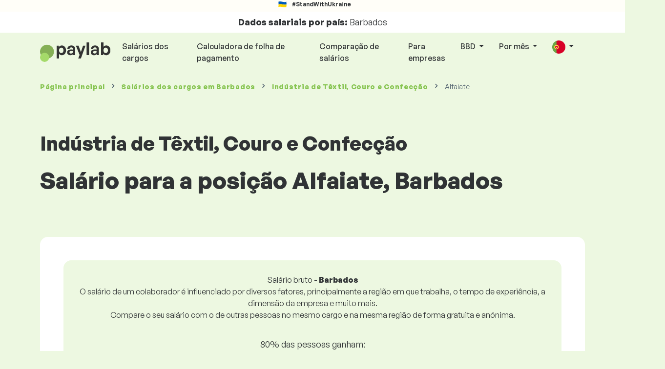

--- FILE ---
content_type: text/html; charset=UTF-8
request_url: https://www.paylab.com/bb/salarios/industria-de-textil-couro-e-confeccao/alfaiate?lang=pt
body_size: 19035
content:
<!doctype html>
<html lang="pt" >

<head prefix="og: http://ogp.me/ns# fb: http://ogp.me/ns/fb# website: http://ogp.me/ns/website#">
    
            <!-- Google Tag Manager -->
    <script>(function(w,d,s,l,i){w[l]=w[l]||[];w[l].push({'gtm.start':
                new Date().getTime(),event:'gtm.js'});var f=d.getElementsByTagName(s)[0],
            j=d.createElement(s),dl=l!='dataLayer'?'&l='+l:'';j.async=true;j.src=
            'https://www.googletagmanager.com/gtm.js?id='+i+dl;f.parentNode.insertBefore(j,f);
        })(window,document,'script','dataLayer','GTM-WKN5');</script>
    <!-- End Google Tag Manager -->

    
    <meta charset="utf-8">
    <meta http-equiv="X-UA-Compatible" content="IE=edge">
    <meta name="viewport" content="width=device-width, initial-scale=1, shrink-to-fit=no">

            <link rel="preconnect" href="https://cdn.jsdelivr.net">
        <link rel="preconnect" href="https://fonts.googleapis.com">
        <link rel="preconnect" href="https://fonts.gstatic.com" crossorigin>
    
    
    
    
    <style>
        @font-face {
            font-family: 'General Sans Variable';
            src: url(https://www.paylab.com/static/fonts/GeneralSans-Variable.woff2?1769762557FF1B8965) format('woff2'),
                url(https://www.paylab.com/static/fonts/GeneralSans-Variable.woff?1769762557FF1B8965) format('woff');
            font-weight: 400 700;
            font-style: normal;
        }
    </style>

    <link rel="preload" as="style" href="https://www.paylab.com/build/assets/css/redesign-D_YYcFua.css" /><link rel="preload" as="style" href="https://www.paylab.com/build/assets/css/cookie-consent-colors-RsUtao2U.css" /><link rel="modulepreload" href="https://www.paylab.com/build/assets/js/app-iTA8Gkuv.js" /><link rel="modulepreload" href="https://www.paylab.com/build/assets/js/bootstrap.esm-1iHkaHki.js" /><link rel="modulepreload" href="https://www.paylab.com/build/assets/js/jquery-BoRPd-fL.js" /><link rel="modulepreload" href="https://www.paylab.com/build/assets/js/index-ngrFHoWO.js" /><link rel="modulepreload" href="https://www.paylab.com/build/assets/js/_commonjsHelpers-CqkleIqs.js" /><link rel="stylesheet" href="https://www.paylab.com/build/assets/css/redesign-D_YYcFua.css" /><link rel="stylesheet" href="https://www.paylab.com/build/assets/css/cookie-consent-colors-RsUtao2U.css" /><script type="module" src="https://www.paylab.com/build/assets/js/app-iTA8Gkuv.js"></script>
    
    <meta name="csrf-token" content="nIdXBupJiDMc4Pb0OPtt0wjKY7NFuEpqW2e0Shqs">

            <link rel="stylesheet" href="https://fonts.googleapis.com/css2?family=Inter:wght@400;600;700&display=swap">
        <link rel="stylesheet" href="https://cdn.jsdelivr.net/npm/@almacareer/cookie-consent-manager@3/CookieConsentManager.min.css">
        <link rel="stylesheet" href="https://cdn.jsdelivr.net/npm/@almacareer/cookie-consent-manager@3/CookieConsentManagerThemes.min.css">
    
    
    
            <link rel="canonical" href="https://www.paylab.com/bb/salarios/industria-de-textil-couro-e-confeccao/alfaiate"/>
    
    
    
                    <title>Salário Alfaiate - Barbados</title>

    
    
    
    <meta name="description" content="Descubra e compare o salário para Alfaiate (Indústria de Têxtil, Couro e Confecção), Barbados na maior base de dados de salários pública e..." />

    
        <meta name="keywords" content="salários, salário, remunerações, comparação de salários, pesquisa salarial, tabela de salários" />
    
    
                    <link rel="shortcut icon" href="https://www.paylab.com/c/images/logo/13/favicon_2025.svg?langprefix=bb?lang=pt&amp;1769762557FF1B8965" type="image/x-icon" media="screen, print"/>
            
            
        <meta name="msvalidate.01" content="3680F50BC1046B30DC0590D4484773E9" />
        <meta name='yandex-verification' content='4372d78f4cbeb545' />
    
    
    <link rel="alternate" href="https://www.paylab.com/de/salaryinfo/textile-leather-apparel-industry/tailor?lang=en" hreflang="en" />
                                    <link rel="alternate" href="https://www.paylab.com/de/gehalter/textil-leder-bekleidungsindustrie/schneider?lang=de" hreflang="de" />
                                    <link rel="alternate" href="https://www.paylab.com/de/salaires/textile-cuir-mode/tailleur?lang=fr" hreflang="fr" />
                                    <link rel="alternate" href="" hreflang="ru" />
                                    <link rel="alternate" href="https://www.paylab.com/de/zarplaty/legka-promislov-st/kravec?lang=uk" hreflang="uk" />
                                    <link rel="alternate" href="https://www.paylab.com/de/salarios/industria-textil-del-cuero-y-de-la-confeccion/sastre-modista?lang=es" hreflang="es" />
                                    <link rel="alternate" href="https://www.paylab.com/de/salarios/industria-de-textil-couro-e-confeccao/alfaiate?lang=pt" hreflang="pt" />
                                                                                                        <link rel="alternate" href="https://www.paylab.com/at/salaryinfo/textile-leather-apparel-industry/tailor?lang=en" hreflang="en" />
                                    <link rel="alternate" href="https://www.paylab.com/at/gehalter/textil-leder-bekleidungsindustrie/schneider?lang=de" hreflang="de" />
                                    <link rel="alternate" href="https://www.paylab.com/at/salaires/textile-cuir-mode/tailleur?lang=fr" hreflang="fr" />
                                    <link rel="alternate" href="" hreflang="ru" />
                                    <link rel="alternate" href="https://www.paylab.com/at/zarplaty/legka-promislov-st/kravec?lang=uk" hreflang="uk" />
                                    <link rel="alternate" href="https://www.paylab.com/at/salarios/industria-textil-del-cuero-y-de-la-confeccion/sastre-modista?lang=es" hreflang="es" />
                                    <link rel="alternate" href="https://www.paylab.com/at/salarios/industria-de-textil-couro-e-confeccao/alfaiate?lang=pt" hreflang="pt" />
                                                                                    <link rel="alternate" href="https://www.paylab.com/gb/salaryinfo/textile-leather-apparel-industry/tailor?lang=en" hreflang="en" />
                                    <link rel="alternate" href="https://www.paylab.com/gb/gehalter/textil-leder-bekleidungsindustrie/schneider?lang=de" hreflang="de" />
                                    <link rel="alternate" href="https://www.paylab.com/gb/salaires/textile-cuir-mode/tailleur?lang=fr" hreflang="fr" />
                                    <link rel="alternate" href="" hreflang="ru" />
                                    <link rel="alternate" href="https://www.paylab.com/gb/zarplaty/legka-promislov-st/kravec?lang=uk" hreflang="uk" />
                                    <link rel="alternate" href="https://www.paylab.com/gb/salarios/industria-textil-del-cuero-y-de-la-confeccion/sastre-modista?lang=es" hreflang="es" />
                                    <link rel="alternate" href="https://www.paylab.com/gb/salarios/industria-de-textil-couro-e-confeccao/alfaiate?lang=pt" hreflang="pt" />
                                                                                    <link rel="alternate" href="https://www.paylab.com/ie/salaryinfo/textile-leather-apparel-industry/tailor?lang=en" hreflang="en" />
                                    <link rel="alternate" href="https://www.paylab.com/ie/gehalter/textil-leder-bekleidungsindustrie/schneider?lang=de" hreflang="de" />
                                    <link rel="alternate" href="https://www.paylab.com/ie/salaires/textile-cuir-mode/tailleur?lang=fr" hreflang="fr" />
                                    <link rel="alternate" href="" hreflang="ru" />
                                    <link rel="alternate" href="https://www.paylab.com/ie/zarplaty/legka-promislov-st/kravec?lang=uk" hreflang="uk" />
                                    <link rel="alternate" href="https://www.paylab.com/ie/salarios/industria-textil-del-cuero-y-de-la-confeccion/sastre-modista?lang=es" hreflang="es" />
                                    <link rel="alternate" href="https://www.paylab.com/ie/salarios/industria-de-textil-couro-e-confeccao/alfaiate?lang=pt" hreflang="pt" />
                                                                                    <link rel="alternate" href="https://www.paylab.com/fr/salaryinfo/textile-leather-apparel-industry/tailor?lang=en" hreflang="en" />
                                    <link rel="alternate" href="https://www.paylab.com/fr/gehalter/textil-leder-bekleidungsindustrie/schneider?lang=de" hreflang="de" />
                                    <link rel="alternate" href="https://www.paylab.com/fr/salaires/textile-cuir-mode/tailleur?lang=fr" hreflang="fr" />
                                    <link rel="alternate" href="" hreflang="ru" />
                                    <link rel="alternate" href="https://www.paylab.com/fr/zarplaty/legka-promislov-st/kravec?lang=uk" hreflang="uk" />
                                    <link rel="alternate" href="https://www.paylab.com/fr/salarios/industria-textil-del-cuero-y-de-la-confeccion/sastre-modista?lang=es" hreflang="es" />
                                    <link rel="alternate" href="https://www.paylab.com/fr/salarios/industria-de-textil-couro-e-confeccao/alfaiate?lang=pt" hreflang="pt" />
                                                                                    <link rel="alternate" href="https://www.paylab.com/be/salaryinfo/textile-leather-apparel-industry/tailor?lang=en" hreflang="en" />
                                    <link rel="alternate" href="https://www.paylab.com/be/gehalter/textil-leder-bekleidungsindustrie/schneider?lang=de" hreflang="de" />
                                    <link rel="alternate" href="https://www.paylab.com/be/salaires/textile-cuir-mode/tailleur?lang=fr" hreflang="fr" />
                                    <link rel="alternate" href="" hreflang="ru" />
                                    <link rel="alternate" href="https://www.paylab.com/be/zarplaty/legka-promislov-st/kravec?lang=uk" hreflang="uk" />
                                    <link rel="alternate" href="https://www.paylab.com/be/salarios/industria-textil-del-cuero-y-de-la-confeccion/sastre-modista?lang=es" hreflang="es" />
                                    <link rel="alternate" href="https://www.paylab.com/be/salarios/industria-de-textil-couro-e-confeccao/alfaiate?lang=pt" hreflang="pt" />
                                                                                    <link rel="alternate" href="https://www.paylab.com/it/salaryinfo/textile-leather-apparel-industry/tailor?lang=en" hreflang="en" />
                                    <link rel="alternate" href="https://www.paylab.com/it/gehalter/textil-leder-bekleidungsindustrie/schneider?lang=de" hreflang="de" />
                                    <link rel="alternate" href="https://www.paylab.com/it/salaires/textile-cuir-mode/tailleur?lang=fr" hreflang="fr" />
                                    <link rel="alternate" href="" hreflang="ru" />
                                    <link rel="alternate" href="https://www.paylab.com/it/zarplaty/legka-promislov-st/kravec?lang=uk" hreflang="uk" />
                                    <link rel="alternate" href="https://www.paylab.com/it/salarios/industria-textil-del-cuero-y-de-la-confeccion/sastre-modista?lang=es" hreflang="es" />
                                    <link rel="alternate" href="https://www.paylab.com/it/salarios/industria-de-textil-couro-e-confeccao/alfaiate?lang=pt" hreflang="pt" />
                                                                                    <link rel="alternate" href="https://www.paylab.com/cy/salaryinfo/textile-leather-apparel-industry/tailor?lang=en" hreflang="en" />
                                    <link rel="alternate" href="https://www.paylab.com/cy/gehalter/textil-leder-bekleidungsindustrie/schneider?lang=de" hreflang="de" />
                                    <link rel="alternate" href="https://www.paylab.com/cy/salaires/textile-cuir-mode/tailleur?lang=fr" hreflang="fr" />
                                    <link rel="alternate" href="" hreflang="ru" />
                                    <link rel="alternate" href="https://www.paylab.com/cy/zarplaty/legka-promislov-st/kravec?lang=uk" hreflang="uk" />
                                    <link rel="alternate" href="https://www.paylab.com/cy/salarios/industria-textil-del-cuero-y-de-la-confeccion/sastre-modista?lang=es" hreflang="es" />
                                    <link rel="alternate" href="https://www.paylab.com/cy/salarios/industria-de-textil-couro-e-confeccao/alfaiate?lang=pt" hreflang="pt" />
                                                                                    <link rel="alternate" href="https://www.paylab.com/ch/salaryinfo/textile-leather-apparel-industry/tailor?lang=en" hreflang="en" />
                                    <link rel="alternate" href="https://www.paylab.com/ch/gehalter/textil-leder-bekleidungsindustrie/schneider?lang=de" hreflang="de" />
                                    <link rel="alternate" href="https://www.paylab.com/ch/salaires/textile-cuir-mode/tailleur?lang=fr" hreflang="fr" />
                                    <link rel="alternate" href="" hreflang="ru" />
                                    <link rel="alternate" href="https://www.paylab.com/ch/zarplaty/legka-promislov-st/kravec?lang=uk" hreflang="uk" />
                                    <link rel="alternate" href="https://www.paylab.com/ch/salarios/industria-textil-del-cuero-y-de-la-confeccion/sastre-modista?lang=es" hreflang="es" />
                                    <link rel="alternate" href="https://www.paylab.com/ch/salarios/industria-de-textil-couro-e-confeccao/alfaiate?lang=pt" hreflang="pt" />
                                                                                    <link rel="alternate" href="https://www.paylab.com/es/salaryinfo/textile-leather-apparel-industry/tailor?lang=en" hreflang="en" />
                                    <link rel="alternate" href="https://www.paylab.com/es/gehalter/textil-leder-bekleidungsindustrie/schneider?lang=de" hreflang="de" />
                                    <link rel="alternate" href="https://www.paylab.com/es/salaires/textile-cuir-mode/tailleur?lang=fr" hreflang="fr" />
                                    <link rel="alternate" href="" hreflang="ru" />
                                    <link rel="alternate" href="https://www.paylab.com/es/zarplaty/legka-promislov-st/kravec?lang=uk" hreflang="uk" />
                                    <link rel="alternate" href="https://www.paylab.com/es/salarios/industria-textil-del-cuero-y-de-la-confeccion/sastre-modista?lang=es" hreflang="es" />
                                    <link rel="alternate" href="https://www.paylab.com/es/salarios/industria-de-textil-couro-e-confeccao/alfaiate?lang=pt" hreflang="pt" />
                                                                                    <link rel="alternate" href="https://www.paylab.com/gr/salaryinfo/textile-leather-apparel-industry/tailor?lang=en" hreflang="en" />
                                    <link rel="alternate" href="https://www.paylab.com/gr/gehalter/textil-leder-bekleidungsindustrie/schneider?lang=de" hreflang="de" />
                                    <link rel="alternate" href="https://www.paylab.com/gr/salaires/textile-cuir-mode/tailleur?lang=fr" hreflang="fr" />
                                    <link rel="alternate" href="" hreflang="ru" />
                                    <link rel="alternate" href="https://www.paylab.com/gr/zarplaty/legka-promislov-st/kravec?lang=uk" hreflang="uk" />
                                    <link rel="alternate" href="https://www.paylab.com/gr/salarios/industria-textil-del-cuero-y-de-la-confeccion/sastre-modista?lang=es" hreflang="es" />
                                    <link rel="alternate" href="https://www.paylab.com/gr/salarios/industria-de-textil-couro-e-confeccao/alfaiate?lang=pt" hreflang="pt" />
                                                                                    <link rel="alternate" href="https://www.paylab.com/nl/salaryinfo/textile-leather-apparel-industry/tailor?lang=en" hreflang="en" />
                                    <link rel="alternate" href="https://www.paylab.com/nl/gehalter/textil-leder-bekleidungsindustrie/schneider?lang=de" hreflang="de" />
                                    <link rel="alternate" href="https://www.paylab.com/nl/salaires/textile-cuir-mode/tailleur?lang=fr" hreflang="fr" />
                                    <link rel="alternate" href="" hreflang="ru" />
                                    <link rel="alternate" href="https://www.paylab.com/nl/zarplaty/legka-promislov-st/kravec?lang=uk" hreflang="uk" />
                                    <link rel="alternate" href="https://www.paylab.com/nl/salarios/industria-textil-del-cuero-y-de-la-confeccion/sastre-modista?lang=es" hreflang="es" />
                                    <link rel="alternate" href="https://www.paylab.com/nl/salarios/industria-de-textil-couro-e-confeccao/alfaiate?lang=pt" hreflang="pt" />
                                                                                    <link rel="alternate" href="https://www.paylab.com/dk/salaryinfo/textile-leather-apparel-industry/tailor?lang=en" hreflang="en" />
                                    <link rel="alternate" href="https://www.paylab.com/dk/gehalter/textil-leder-bekleidungsindustrie/schneider?lang=de" hreflang="de" />
                                    <link rel="alternate" href="https://www.paylab.com/dk/salaires/textile-cuir-mode/tailleur?lang=fr" hreflang="fr" />
                                    <link rel="alternate" href="" hreflang="ru" />
                                    <link rel="alternate" href="https://www.paylab.com/dk/zarplaty/legka-promislov-st/kravec?lang=uk" hreflang="uk" />
                                    <link rel="alternate" href="https://www.paylab.com/dk/salarios/industria-textil-del-cuero-y-de-la-confeccion/sastre-modista?lang=es" hreflang="es" />
                                    <link rel="alternate" href="https://www.paylab.com/dk/salarios/industria-de-textil-couro-e-confeccao/alfaiate?lang=pt" hreflang="pt" />
                                                                                    <link rel="alternate" href="https://www.paylab.com/ru/salaryinfo/textile-leather-apparel-industry/tailor?lang=en" hreflang="en" />
                                    <link rel="alternate" href="https://www.paylab.com/ru/gehalter/textil-leder-bekleidungsindustrie/schneider?lang=de" hreflang="de" />
                                    <link rel="alternate" href="https://www.paylab.com/ru/salaires/textile-cuir-mode/tailleur?lang=fr" hreflang="fr" />
                                    <link rel="alternate" href="" hreflang="ru" />
                                    <link rel="alternate" href="https://www.paylab.com/ru/zarplaty/legka-promislov-st/kravec?lang=uk" hreflang="uk" />
                                    <link rel="alternate" href="https://www.paylab.com/ru/salarios/industria-textil-del-cuero-y-de-la-confeccion/sastre-modista?lang=es" hreflang="es" />
                                    <link rel="alternate" href="https://www.paylab.com/ru/salarios/industria-de-textil-couro-e-confeccao/alfaiate?lang=pt" hreflang="pt" />
                                                                                    <link rel="alternate" href="https://www.paylab.com/us/salaryinfo/textile-leather-apparel-industry/tailor?lang=en" hreflang="en" />
                                    <link rel="alternate" href="https://www.paylab.com/us/gehalter/textil-leder-bekleidungsindustrie/schneider?lang=de" hreflang="de" />
                                    <link rel="alternate" href="https://www.paylab.com/us/salaires/textile-cuir-mode/tailleur?lang=fr" hreflang="fr" />
                                    <link rel="alternate" href="" hreflang="ru" />
                                    <link rel="alternate" href="https://www.paylab.com/us/zarplaty/legka-promislov-st/kravec?lang=uk" hreflang="uk" />
                                    <link rel="alternate" href="https://www.paylab.com/us/salarios/industria-textil-del-cuero-y-de-la-confeccion/sastre-modista?lang=es" hreflang="es" />
                                    <link rel="alternate" href="https://www.paylab.com/us/salarios/industria-de-textil-couro-e-confeccao/alfaiate?lang=pt" hreflang="pt" />
                                                                                                        <link rel="alternate" href="https://www.paylab.com/no/salaryinfo/textile-leather-apparel-industry/tailor?lang=en" hreflang="en" />
                                    <link rel="alternate" href="https://www.paylab.com/no/gehalter/textil-leder-bekleidungsindustrie/schneider?lang=de" hreflang="de" />
                                    <link rel="alternate" href="https://www.paylab.com/no/salaires/textile-cuir-mode/tailleur?lang=fr" hreflang="fr" />
                                    <link rel="alternate" href="" hreflang="ru" />
                                    <link rel="alternate" href="https://www.paylab.com/no/zarplaty/legka-promislov-st/kravec?lang=uk" hreflang="uk" />
                                    <link rel="alternate" href="https://www.paylab.com/no/salarios/industria-textil-del-cuero-y-de-la-confeccion/sastre-modista?lang=es" hreflang="es" />
                                    <link rel="alternate" href="https://www.paylab.com/no/salarios/industria-de-textil-couro-e-confeccao/alfaiate?lang=pt" hreflang="pt" />
                                                                                                        <link rel="alternate" href="https://www.paylab.com/fi/salaryinfo/textile-leather-apparel-industry/tailor?lang=en" hreflang="en" />
                                    <link rel="alternate" href="https://www.paylab.com/fi/gehalter/textil-leder-bekleidungsindustrie/schneider?lang=de" hreflang="de" />
                                    <link rel="alternate" href="https://www.paylab.com/fi/salaires/textile-cuir-mode/tailleur?lang=fr" hreflang="fr" />
                                    <link rel="alternate" href="" hreflang="ru" />
                                    <link rel="alternate" href="https://www.paylab.com/fi/zarplaty/legka-promislov-st/kravec?lang=uk" hreflang="uk" />
                                    <link rel="alternate" href="https://www.paylab.com/fi/salarios/industria-textil-del-cuero-y-de-la-confeccion/sastre-modista?lang=es" hreflang="es" />
                                    <link rel="alternate" href="https://www.paylab.com/fi/salarios/industria-de-textil-couro-e-confeccao/alfaiate?lang=pt" hreflang="pt" />
                                                                                    <link rel="alternate" href="https://www.paylab.com/lu/salaryinfo/textile-leather-apparel-industry/tailor?lang=en" hreflang="en" />
                                    <link rel="alternate" href="https://www.paylab.com/lu/gehalter/textil-leder-bekleidungsindustrie/schneider?lang=de" hreflang="de" />
                                    <link rel="alternate" href="https://www.paylab.com/lu/salaires/textile-cuir-mode/tailleur?lang=fr" hreflang="fr" />
                                    <link rel="alternate" href="" hreflang="ru" />
                                    <link rel="alternate" href="https://www.paylab.com/lu/zarplaty/legka-promislov-st/kravec?lang=uk" hreflang="uk" />
                                    <link rel="alternate" href="https://www.paylab.com/lu/salarios/industria-textil-del-cuero-y-de-la-confeccion/sastre-modista?lang=es" hreflang="es" />
                                    <link rel="alternate" href="https://www.paylab.com/lu/salarios/industria-de-textil-couro-e-confeccao/alfaiate?lang=pt" hreflang="pt" />
                                                                                    <link rel="alternate" href="https://www.paylab.com/se/salaryinfo/textile-leather-apparel-industry/tailor?lang=en" hreflang="en" />
                                    <link rel="alternate" href="https://www.paylab.com/se/gehalter/textil-leder-bekleidungsindustrie/schneider?lang=de" hreflang="de" />
                                    <link rel="alternate" href="https://www.paylab.com/se/salaires/textile-cuir-mode/tailleur?lang=fr" hreflang="fr" />
                                    <link rel="alternate" href="" hreflang="ru" />
                                    <link rel="alternate" href="https://www.paylab.com/se/zarplaty/legka-promislov-st/kravec?lang=uk" hreflang="uk" />
                                    <link rel="alternate" href="https://www.paylab.com/se/salarios/industria-textil-del-cuero-y-de-la-confeccion/sastre-modista?lang=es" hreflang="es" />
                                    <link rel="alternate" href="https://www.paylab.com/se/salarios/industria-de-textil-couro-e-confeccao/alfaiate?lang=pt" hreflang="pt" />
                                                                                    <link rel="alternate" href="https://www.paylab.com/is/salaryinfo/textile-leather-apparel-industry/tailor?lang=en" hreflang="en" />
                                    <link rel="alternate" href="https://www.paylab.com/is/gehalter/textil-leder-bekleidungsindustrie/schneider?lang=de" hreflang="de" />
                                    <link rel="alternate" href="https://www.paylab.com/is/salaires/textile-cuir-mode/tailleur?lang=fr" hreflang="fr" />
                                    <link rel="alternate" href="" hreflang="ru" />
                                    <link rel="alternate" href="https://www.paylab.com/is/zarplaty/legka-promislov-st/kravec?lang=uk" hreflang="uk" />
                                    <link rel="alternate" href="https://www.paylab.com/is/salarios/industria-textil-del-cuero-y-de-la-confeccion/sastre-modista?lang=es" hreflang="es" />
                                    <link rel="alternate" href="https://www.paylab.com/is/salarios/industria-de-textil-couro-e-confeccao/alfaiate?lang=pt" hreflang="pt" />
                                                                                    <link rel="alternate" href="https://www.paylab.com/ua/salaryinfo/textile-leather-apparel-industry/tailor?lang=en" hreflang="en" />
                                    <link rel="alternate" href="https://www.paylab.com/ua/gehalter/textil-leder-bekleidungsindustrie/schneider?lang=de" hreflang="de" />
                                    <link rel="alternate" href="https://www.paylab.com/ua/salaires/textile-cuir-mode/tailleur?lang=fr" hreflang="fr" />
                                    <link rel="alternate" href="" hreflang="ru" />
                                    <link rel="alternate" href="https://www.paylab.com/ua/zarplaty/legka-promislov-st/kravec?lang=uk" hreflang="uk" />
                                    <link rel="alternate" href="https://www.paylab.com/ua/salarios/industria-textil-del-cuero-y-de-la-confeccion/sastre-modista?lang=es" hreflang="es" />
                                    <link rel="alternate" href="https://www.paylab.com/ua/salarios/industria-de-textil-couro-e-confeccao/alfaiate?lang=pt" hreflang="pt" />
                                                                                    <link rel="alternate" href="https://www.paylab.com/mt/salaryinfo/textile-leather-apparel-industry/tailor?lang=en" hreflang="en" />
                                    <link rel="alternate" href="https://www.paylab.com/mt/gehalter/textil-leder-bekleidungsindustrie/schneider?lang=de" hreflang="de" />
                                    <link rel="alternate" href="https://www.paylab.com/mt/salaires/textile-cuir-mode/tailleur?lang=fr" hreflang="fr" />
                                    <link rel="alternate" href="" hreflang="ru" />
                                    <link rel="alternate" href="https://www.paylab.com/mt/zarplaty/legka-promislov-st/kravec?lang=uk" hreflang="uk" />
                                    <link rel="alternate" href="https://www.paylab.com/mt/salarios/industria-textil-del-cuero-y-de-la-confeccion/sastre-modista?lang=es" hreflang="es" />
                                    <link rel="alternate" href="https://www.paylab.com/mt/salarios/industria-de-textil-couro-e-confeccao/alfaiate?lang=pt" hreflang="pt" />
                                                                                                                                                                                                            <link rel="alternate" href="https://www.paylab.com/af/salaryinfo/textile-leather-apparel-industry/tailor?lang=en" hreflang="en" />
                                    <link rel="alternate" href="https://www.paylab.com/af/gehalter/textil-leder-bekleidungsindustrie/schneider?lang=de" hreflang="de" />
                                    <link rel="alternate" href="https://www.paylab.com/af/salaires/textile-cuir-mode/tailleur?lang=fr" hreflang="fr" />
                                    <link rel="alternate" href="" hreflang="ru" />
                                    <link rel="alternate" href="https://www.paylab.com/af/zarplaty/legka-promislov-st/kravec?lang=uk" hreflang="uk" />
                                    <link rel="alternate" href="https://www.paylab.com/af/salarios/industria-textil-del-cuero-y-de-la-confeccion/sastre-modista?lang=es" hreflang="es" />
                                    <link rel="alternate" href="https://www.paylab.com/af/salarios/industria-de-textil-couro-e-confeccao/alfaiate?lang=pt" hreflang="pt" />
                                                                                    <link rel="alternate" href="https://www.paylab.com/al/salaryinfo/textile-leather-apparel-industry/tailor?lang=en" hreflang="en" />
                                    <link rel="alternate" href="https://www.paylab.com/al/gehalter/textil-leder-bekleidungsindustrie/schneider?lang=de" hreflang="de" />
                                    <link rel="alternate" href="https://www.paylab.com/al/salaires/textile-cuir-mode/tailleur?lang=fr" hreflang="fr" />
                                    <link rel="alternate" href="" hreflang="ru" />
                                    <link rel="alternate" href="https://www.paylab.com/al/zarplaty/legka-promislov-st/kravec?lang=uk" hreflang="uk" />
                                    <link rel="alternate" href="https://www.paylab.com/al/salarios/industria-textil-del-cuero-y-de-la-confeccion/sastre-modista?lang=es" hreflang="es" />
                                    <link rel="alternate" href="https://www.paylab.com/al/salarios/industria-de-textil-couro-e-confeccao/alfaiate?lang=pt" hreflang="pt" />
                                                                                    <link rel="alternate" href="https://www.paylab.com/dz/salaryinfo/textile-leather-apparel-industry/tailor?lang=en" hreflang="en" />
                                    <link rel="alternate" href="https://www.paylab.com/dz/gehalter/textil-leder-bekleidungsindustrie/schneider?lang=de" hreflang="de" />
                                    <link rel="alternate" href="https://www.paylab.com/dz/salaires/textile-cuir-mode/tailleur?lang=fr" hreflang="fr" />
                                    <link rel="alternate" href="" hreflang="ru" />
                                    <link rel="alternate" href="https://www.paylab.com/dz/zarplaty/legka-promislov-st/kravec?lang=uk" hreflang="uk" />
                                    <link rel="alternate" href="https://www.paylab.com/dz/salarios/industria-textil-del-cuero-y-de-la-confeccion/sastre-modista?lang=es" hreflang="es" />
                                    <link rel="alternate" href="https://www.paylab.com/dz/salarios/industria-de-textil-couro-e-confeccao/alfaiate?lang=pt" hreflang="pt" />
                                                                                    <link rel="alternate" href="https://www.paylab.com/as/salaryinfo/textile-leather-apparel-industry/tailor?lang=en" hreflang="en" />
                                    <link rel="alternate" href="https://www.paylab.com/as/gehalter/textil-leder-bekleidungsindustrie/schneider?lang=de" hreflang="de" />
                                    <link rel="alternate" href="https://www.paylab.com/as/salaires/textile-cuir-mode/tailleur?lang=fr" hreflang="fr" />
                                    <link rel="alternate" href="" hreflang="ru" />
                                    <link rel="alternate" href="https://www.paylab.com/as/zarplaty/legka-promislov-st/kravec?lang=uk" hreflang="uk" />
                                    <link rel="alternate" href="https://www.paylab.com/as/salarios/industria-textil-del-cuero-y-de-la-confeccion/sastre-modista?lang=es" hreflang="es" />
                                    <link rel="alternate" href="https://www.paylab.com/as/salarios/industria-de-textil-couro-e-confeccao/alfaiate?lang=pt" hreflang="pt" />
                                                                                    <link rel="alternate" href="https://www.paylab.com/ad/salaryinfo/textile-leather-apparel-industry/tailor?lang=en" hreflang="en" />
                                    <link rel="alternate" href="https://www.paylab.com/ad/gehalter/textil-leder-bekleidungsindustrie/schneider?lang=de" hreflang="de" />
                                    <link rel="alternate" href="https://www.paylab.com/ad/salaires/textile-cuir-mode/tailleur?lang=fr" hreflang="fr" />
                                    <link rel="alternate" href="" hreflang="ru" />
                                    <link rel="alternate" href="https://www.paylab.com/ad/zarplaty/legka-promislov-st/kravec?lang=uk" hreflang="uk" />
                                    <link rel="alternate" href="https://www.paylab.com/ad/salarios/industria-textil-del-cuero-y-de-la-confeccion/sastre-modista?lang=es" hreflang="es" />
                                    <link rel="alternate" href="https://www.paylab.com/ad/salarios/industria-de-textil-couro-e-confeccao/alfaiate?lang=pt" hreflang="pt" />
                                                                                    <link rel="alternate" href="https://www.paylab.com/ao/salaryinfo/textile-leather-apparel-industry/tailor?lang=en" hreflang="en" />
                                    <link rel="alternate" href="https://www.paylab.com/ao/gehalter/textil-leder-bekleidungsindustrie/schneider?lang=de" hreflang="de" />
                                    <link rel="alternate" href="https://www.paylab.com/ao/salaires/textile-cuir-mode/tailleur?lang=fr" hreflang="fr" />
                                    <link rel="alternate" href="" hreflang="ru" />
                                    <link rel="alternate" href="https://www.paylab.com/ao/zarplaty/legka-promislov-st/kravec?lang=uk" hreflang="uk" />
                                    <link rel="alternate" href="https://www.paylab.com/ao/salarios/industria-textil-del-cuero-y-de-la-confeccion/sastre-modista?lang=es" hreflang="es" />
                                    <link rel="alternate" href="https://www.paylab.com/ao/salarios/industria-de-textil-couro-e-confeccao/alfaiate?lang=pt" hreflang="pt" />
                                                                                    <link rel="alternate" href="https://www.paylab.com/ai/salaryinfo/textile-leather-apparel-industry/tailor?lang=en" hreflang="en" />
                                    <link rel="alternate" href="https://www.paylab.com/ai/gehalter/textil-leder-bekleidungsindustrie/schneider?lang=de" hreflang="de" />
                                    <link rel="alternate" href="https://www.paylab.com/ai/salaires/textile-cuir-mode/tailleur?lang=fr" hreflang="fr" />
                                    <link rel="alternate" href="" hreflang="ru" />
                                    <link rel="alternate" href="https://www.paylab.com/ai/zarplaty/legka-promislov-st/kravec?lang=uk" hreflang="uk" />
                                    <link rel="alternate" href="https://www.paylab.com/ai/salarios/industria-textil-del-cuero-y-de-la-confeccion/sastre-modista?lang=es" hreflang="es" />
                                    <link rel="alternate" href="https://www.paylab.com/ai/salarios/industria-de-textil-couro-e-confeccao/alfaiate?lang=pt" hreflang="pt" />
                                                                                    <link rel="alternate" href="https://www.paylab.com/aq/salaryinfo/textile-leather-apparel-industry/tailor?lang=en" hreflang="en" />
                                    <link rel="alternate" href="https://www.paylab.com/aq/gehalter/textil-leder-bekleidungsindustrie/schneider?lang=de" hreflang="de" />
                                    <link rel="alternate" href="https://www.paylab.com/aq/salaires/textile-cuir-mode/tailleur?lang=fr" hreflang="fr" />
                                    <link rel="alternate" href="" hreflang="ru" />
                                    <link rel="alternate" href="https://www.paylab.com/aq/zarplaty/legka-promislov-st/kravec?lang=uk" hreflang="uk" />
                                    <link rel="alternate" href="https://www.paylab.com/aq/salarios/industria-textil-del-cuero-y-de-la-confeccion/sastre-modista?lang=es" hreflang="es" />
                                    <link rel="alternate" href="https://www.paylab.com/aq/salarios/industria-de-textil-couro-e-confeccao/alfaiate?lang=pt" hreflang="pt" />
                                                                                    <link rel="alternate" href="https://www.paylab.com/ag/salaryinfo/textile-leather-apparel-industry/tailor?lang=en" hreflang="en" />
                                    <link rel="alternate" href="https://www.paylab.com/ag/gehalter/textil-leder-bekleidungsindustrie/schneider?lang=de" hreflang="de" />
                                    <link rel="alternate" href="https://www.paylab.com/ag/salaires/textile-cuir-mode/tailleur?lang=fr" hreflang="fr" />
                                    <link rel="alternate" href="" hreflang="ru" />
                                    <link rel="alternate" href="https://www.paylab.com/ag/zarplaty/legka-promislov-st/kravec?lang=uk" hreflang="uk" />
                                    <link rel="alternate" href="https://www.paylab.com/ag/salarios/industria-textil-del-cuero-y-de-la-confeccion/sastre-modista?lang=es" hreflang="es" />
                                    <link rel="alternate" href="https://www.paylab.com/ag/salarios/industria-de-textil-couro-e-confeccao/alfaiate?lang=pt" hreflang="pt" />
                                                                                    <link rel="alternate" href="https://www.paylab.com/ar/salaryinfo/textile-leather-apparel-industry/tailor?lang=en" hreflang="en" />
                                    <link rel="alternate" href="https://www.paylab.com/ar/gehalter/textil-leder-bekleidungsindustrie/schneider?lang=de" hreflang="de" />
                                    <link rel="alternate" href="https://www.paylab.com/ar/salaires/textile-cuir-mode/tailleur?lang=fr" hreflang="fr" />
                                    <link rel="alternate" href="" hreflang="ru" />
                                    <link rel="alternate" href="https://www.paylab.com/ar/zarplaty/legka-promislov-st/kravec?lang=uk" hreflang="uk" />
                                    <link rel="alternate" href="https://www.paylab.com/ar/salarios/industria-textil-del-cuero-y-de-la-confeccion/sastre-modista?lang=es" hreflang="es" />
                                    <link rel="alternate" href="https://www.paylab.com/ar/salarios/industria-de-textil-couro-e-confeccao/alfaiate?lang=pt" hreflang="pt" />
                                                                                    <link rel="alternate" href="https://www.paylab.com/am/salaryinfo/textile-leather-apparel-industry/tailor?lang=en" hreflang="en" />
                                    <link rel="alternate" href="https://www.paylab.com/am/gehalter/textil-leder-bekleidungsindustrie/schneider?lang=de" hreflang="de" />
                                    <link rel="alternate" href="https://www.paylab.com/am/salaires/textile-cuir-mode/tailleur?lang=fr" hreflang="fr" />
                                    <link rel="alternate" href="" hreflang="ru" />
                                    <link rel="alternate" href="https://www.paylab.com/am/zarplaty/legka-promislov-st/kravec?lang=uk" hreflang="uk" />
                                    <link rel="alternate" href="https://www.paylab.com/am/salarios/industria-textil-del-cuero-y-de-la-confeccion/sastre-modista?lang=es" hreflang="es" />
                                    <link rel="alternate" href="https://www.paylab.com/am/salarios/industria-de-textil-couro-e-confeccao/alfaiate?lang=pt" hreflang="pt" />
                                                                                    <link rel="alternate" href="https://www.paylab.com/aw/salaryinfo/textile-leather-apparel-industry/tailor?lang=en" hreflang="en" />
                                    <link rel="alternate" href="https://www.paylab.com/aw/gehalter/textil-leder-bekleidungsindustrie/schneider?lang=de" hreflang="de" />
                                    <link rel="alternate" href="https://www.paylab.com/aw/salaires/textile-cuir-mode/tailleur?lang=fr" hreflang="fr" />
                                    <link rel="alternate" href="" hreflang="ru" />
                                    <link rel="alternate" href="https://www.paylab.com/aw/zarplaty/legka-promislov-st/kravec?lang=uk" hreflang="uk" />
                                    <link rel="alternate" href="https://www.paylab.com/aw/salarios/industria-textil-del-cuero-y-de-la-confeccion/sastre-modista?lang=es" hreflang="es" />
                                    <link rel="alternate" href="https://www.paylab.com/aw/salarios/industria-de-textil-couro-e-confeccao/alfaiate?lang=pt" hreflang="pt" />
                                                                                    <link rel="alternate" href="https://www.paylab.com/au/salaryinfo/textile-leather-apparel-industry/tailor?lang=en" hreflang="en" />
                                    <link rel="alternate" href="https://www.paylab.com/au/gehalter/textil-leder-bekleidungsindustrie/schneider?lang=de" hreflang="de" />
                                    <link rel="alternate" href="https://www.paylab.com/au/salaires/textile-cuir-mode/tailleur?lang=fr" hreflang="fr" />
                                    <link rel="alternate" href="" hreflang="ru" />
                                    <link rel="alternate" href="https://www.paylab.com/au/zarplaty/legka-promislov-st/kravec?lang=uk" hreflang="uk" />
                                    <link rel="alternate" href="https://www.paylab.com/au/salarios/industria-textil-del-cuero-y-de-la-confeccion/sastre-modista?lang=es" hreflang="es" />
                                    <link rel="alternate" href="https://www.paylab.com/au/salarios/industria-de-textil-couro-e-confeccao/alfaiate?lang=pt" hreflang="pt" />
                                                                                    <link rel="alternate" href="https://www.paylab.com/az/salaryinfo/textile-leather-apparel-industry/tailor?lang=en" hreflang="en" />
                                    <link rel="alternate" href="https://www.paylab.com/az/gehalter/textil-leder-bekleidungsindustrie/schneider?lang=de" hreflang="de" />
                                    <link rel="alternate" href="https://www.paylab.com/az/salaires/textile-cuir-mode/tailleur?lang=fr" hreflang="fr" />
                                    <link rel="alternate" href="" hreflang="ru" />
                                    <link rel="alternate" href="https://www.paylab.com/az/zarplaty/legka-promislov-st/kravec?lang=uk" hreflang="uk" />
                                    <link rel="alternate" href="https://www.paylab.com/az/salarios/industria-textil-del-cuero-y-de-la-confeccion/sastre-modista?lang=es" hreflang="es" />
                                    <link rel="alternate" href="https://www.paylab.com/az/salarios/industria-de-textil-couro-e-confeccao/alfaiate?lang=pt" hreflang="pt" />
                                                                                    <link rel="alternate" href="https://www.paylab.com/bs/salaryinfo/textile-leather-apparel-industry/tailor?lang=en" hreflang="en" />
                                    <link rel="alternate" href="https://www.paylab.com/bs/gehalter/textil-leder-bekleidungsindustrie/schneider?lang=de" hreflang="de" />
                                    <link rel="alternate" href="https://www.paylab.com/bs/salaires/textile-cuir-mode/tailleur?lang=fr" hreflang="fr" />
                                    <link rel="alternate" href="" hreflang="ru" />
                                    <link rel="alternate" href="https://www.paylab.com/bs/zarplaty/legka-promislov-st/kravec?lang=uk" hreflang="uk" />
                                    <link rel="alternate" href="https://www.paylab.com/bs/salarios/industria-textil-del-cuero-y-de-la-confeccion/sastre-modista?lang=es" hreflang="es" />
                                    <link rel="alternate" href="https://www.paylab.com/bs/salarios/industria-de-textil-couro-e-confeccao/alfaiate?lang=pt" hreflang="pt" />
                                                                                    <link rel="alternate" href="https://www.paylab.com/bh/salaryinfo/textile-leather-apparel-industry/tailor?lang=en" hreflang="en" />
                                    <link rel="alternate" href="https://www.paylab.com/bh/gehalter/textil-leder-bekleidungsindustrie/schneider?lang=de" hreflang="de" />
                                    <link rel="alternate" href="https://www.paylab.com/bh/salaires/textile-cuir-mode/tailleur?lang=fr" hreflang="fr" />
                                    <link rel="alternate" href="" hreflang="ru" />
                                    <link rel="alternate" href="https://www.paylab.com/bh/zarplaty/legka-promislov-st/kravec?lang=uk" hreflang="uk" />
                                    <link rel="alternate" href="https://www.paylab.com/bh/salarios/industria-textil-del-cuero-y-de-la-confeccion/sastre-modista?lang=es" hreflang="es" />
                                    <link rel="alternate" href="https://www.paylab.com/bh/salarios/industria-de-textil-couro-e-confeccao/alfaiate?lang=pt" hreflang="pt" />
                                                                                    <link rel="alternate" href="https://www.paylab.com/bd/salaryinfo/textile-leather-apparel-industry/tailor?lang=en" hreflang="en" />
                                    <link rel="alternate" href="https://www.paylab.com/bd/gehalter/textil-leder-bekleidungsindustrie/schneider?lang=de" hreflang="de" />
                                    <link rel="alternate" href="https://www.paylab.com/bd/salaires/textile-cuir-mode/tailleur?lang=fr" hreflang="fr" />
                                    <link rel="alternate" href="" hreflang="ru" />
                                    <link rel="alternate" href="https://www.paylab.com/bd/zarplaty/legka-promislov-st/kravec?lang=uk" hreflang="uk" />
                                    <link rel="alternate" href="https://www.paylab.com/bd/salarios/industria-textil-del-cuero-y-de-la-confeccion/sastre-modista?lang=es" hreflang="es" />
                                    <link rel="alternate" href="https://www.paylab.com/bd/salarios/industria-de-textil-couro-e-confeccao/alfaiate?lang=pt" hreflang="pt" />
                                                                                    <link rel="alternate" href="https://www.paylab.com/bb/salaryinfo/textile-leather-apparel-industry/tailor?lang=en" hreflang="en" />
                                    <link rel="alternate" href="https://www.paylab.com/bb/gehalter/textil-leder-bekleidungsindustrie/schneider?lang=de" hreflang="de" />
                                    <link rel="alternate" href="https://www.paylab.com/bb/salaires/textile-cuir-mode/tailleur?lang=fr" hreflang="fr" />
                                    <link rel="alternate" href="" hreflang="ru" />
                                    <link rel="alternate" href="https://www.paylab.com/bb/zarplaty/legka-promislov-st/kravec?lang=uk" hreflang="uk" />
                                    <link rel="alternate" href="https://www.paylab.com/bb/salarios/industria-textil-del-cuero-y-de-la-confeccion/sastre-modista?lang=es" hreflang="es" />
                                    <link rel="alternate" href="https://www.paylab.com/bb/salarios/industria-de-textil-couro-e-confeccao/alfaiate?lang=pt" hreflang="pt" />
                                                                                    <link rel="alternate" href="https://www.paylab.com/by/salaryinfo/textile-leather-apparel-industry/tailor?lang=en" hreflang="en" />
                                    <link rel="alternate" href="https://www.paylab.com/by/gehalter/textil-leder-bekleidungsindustrie/schneider?lang=de" hreflang="de" />
                                    <link rel="alternate" href="https://www.paylab.com/by/salaires/textile-cuir-mode/tailleur?lang=fr" hreflang="fr" />
                                    <link rel="alternate" href="" hreflang="ru" />
                                    <link rel="alternate" href="https://www.paylab.com/by/zarplaty/legka-promislov-st/kravec?lang=uk" hreflang="uk" />
                                    <link rel="alternate" href="https://www.paylab.com/by/salarios/industria-textil-del-cuero-y-de-la-confeccion/sastre-modista?lang=es" hreflang="es" />
                                    <link rel="alternate" href="https://www.paylab.com/by/salarios/industria-de-textil-couro-e-confeccao/alfaiate?lang=pt" hreflang="pt" />
                                                                                    <link rel="alternate" href="https://www.paylab.com/bz/salaryinfo/textile-leather-apparel-industry/tailor?lang=en" hreflang="en" />
                                    <link rel="alternate" href="https://www.paylab.com/bz/gehalter/textil-leder-bekleidungsindustrie/schneider?lang=de" hreflang="de" />
                                    <link rel="alternate" href="https://www.paylab.com/bz/salaires/textile-cuir-mode/tailleur?lang=fr" hreflang="fr" />
                                    <link rel="alternate" href="" hreflang="ru" />
                                    <link rel="alternate" href="https://www.paylab.com/bz/zarplaty/legka-promislov-st/kravec?lang=uk" hreflang="uk" />
                                    <link rel="alternate" href="https://www.paylab.com/bz/salarios/industria-textil-del-cuero-y-de-la-confeccion/sastre-modista?lang=es" hreflang="es" />
                                    <link rel="alternate" href="https://www.paylab.com/bz/salarios/industria-de-textil-couro-e-confeccao/alfaiate?lang=pt" hreflang="pt" />
                                                                                    <link rel="alternate" href="https://www.paylab.com/bj/salaryinfo/textile-leather-apparel-industry/tailor?lang=en" hreflang="en" />
                                    <link rel="alternate" href="https://www.paylab.com/bj/gehalter/textil-leder-bekleidungsindustrie/schneider?lang=de" hreflang="de" />
                                    <link rel="alternate" href="https://www.paylab.com/bj/salaires/textile-cuir-mode/tailleur?lang=fr" hreflang="fr" />
                                    <link rel="alternate" href="" hreflang="ru" />
                                    <link rel="alternate" href="https://www.paylab.com/bj/zarplaty/legka-promislov-st/kravec?lang=uk" hreflang="uk" />
                                    <link rel="alternate" href="https://www.paylab.com/bj/salarios/industria-textil-del-cuero-y-de-la-confeccion/sastre-modista?lang=es" hreflang="es" />
                                    <link rel="alternate" href="https://www.paylab.com/bj/salarios/industria-de-textil-couro-e-confeccao/alfaiate?lang=pt" hreflang="pt" />
                                                                                    <link rel="alternate" href="https://www.paylab.com/bm/salaryinfo/textile-leather-apparel-industry/tailor?lang=en" hreflang="en" />
                                    <link rel="alternate" href="https://www.paylab.com/bm/gehalter/textil-leder-bekleidungsindustrie/schneider?lang=de" hreflang="de" />
                                    <link rel="alternate" href="https://www.paylab.com/bm/salaires/textile-cuir-mode/tailleur?lang=fr" hreflang="fr" />
                                    <link rel="alternate" href="" hreflang="ru" />
                                    <link rel="alternate" href="https://www.paylab.com/bm/zarplaty/legka-promislov-st/kravec?lang=uk" hreflang="uk" />
                                    <link rel="alternate" href="https://www.paylab.com/bm/salarios/industria-textil-del-cuero-y-de-la-confeccion/sastre-modista?lang=es" hreflang="es" />
                                    <link rel="alternate" href="https://www.paylab.com/bm/salarios/industria-de-textil-couro-e-confeccao/alfaiate?lang=pt" hreflang="pt" />
                                                                                    <link rel="alternate" href="https://www.paylab.com/bt/salaryinfo/textile-leather-apparel-industry/tailor?lang=en" hreflang="en" />
                                    <link rel="alternate" href="https://www.paylab.com/bt/gehalter/textil-leder-bekleidungsindustrie/schneider?lang=de" hreflang="de" />
                                    <link rel="alternate" href="https://www.paylab.com/bt/salaires/textile-cuir-mode/tailleur?lang=fr" hreflang="fr" />
                                    <link rel="alternate" href="" hreflang="ru" />
                                    <link rel="alternate" href="https://www.paylab.com/bt/zarplaty/legka-promislov-st/kravec?lang=uk" hreflang="uk" />
                                    <link rel="alternate" href="https://www.paylab.com/bt/salarios/industria-textil-del-cuero-y-de-la-confeccion/sastre-modista?lang=es" hreflang="es" />
                                    <link rel="alternate" href="https://www.paylab.com/bt/salarios/industria-de-textil-couro-e-confeccao/alfaiate?lang=pt" hreflang="pt" />
                                                                                    <link rel="alternate" href="https://www.paylab.com/bo/salaryinfo/textile-leather-apparel-industry/tailor?lang=en" hreflang="en" />
                                    <link rel="alternate" href="https://www.paylab.com/bo/gehalter/textil-leder-bekleidungsindustrie/schneider?lang=de" hreflang="de" />
                                    <link rel="alternate" href="https://www.paylab.com/bo/salaires/textile-cuir-mode/tailleur?lang=fr" hreflang="fr" />
                                    <link rel="alternate" href="" hreflang="ru" />
                                    <link rel="alternate" href="https://www.paylab.com/bo/zarplaty/legka-promislov-st/kravec?lang=uk" hreflang="uk" />
                                    <link rel="alternate" href="https://www.paylab.com/bo/salarios/industria-textil-del-cuero-y-de-la-confeccion/sastre-modista?lang=es" hreflang="es" />
                                    <link rel="alternate" href="https://www.paylab.com/bo/salarios/industria-de-textil-couro-e-confeccao/alfaiate?lang=pt" hreflang="pt" />
                                                                                    <link rel="alternate" href="https://www.paylab.com/bw/salaryinfo/textile-leather-apparel-industry/tailor?lang=en" hreflang="en" />
                                    <link rel="alternate" href="https://www.paylab.com/bw/gehalter/textil-leder-bekleidungsindustrie/schneider?lang=de" hreflang="de" />
                                    <link rel="alternate" href="https://www.paylab.com/bw/salaires/textile-cuir-mode/tailleur?lang=fr" hreflang="fr" />
                                    <link rel="alternate" href="" hreflang="ru" />
                                    <link rel="alternate" href="https://www.paylab.com/bw/zarplaty/legka-promislov-st/kravec?lang=uk" hreflang="uk" />
                                    <link rel="alternate" href="https://www.paylab.com/bw/salarios/industria-textil-del-cuero-y-de-la-confeccion/sastre-modista?lang=es" hreflang="es" />
                                    <link rel="alternate" href="https://www.paylab.com/bw/salarios/industria-de-textil-couro-e-confeccao/alfaiate?lang=pt" hreflang="pt" />
                                                                                    <link rel="alternate" href="https://www.paylab.com/bv/salaryinfo/textile-leather-apparel-industry/tailor?lang=en" hreflang="en" />
                                    <link rel="alternate" href="https://www.paylab.com/bv/gehalter/textil-leder-bekleidungsindustrie/schneider?lang=de" hreflang="de" />
                                    <link rel="alternate" href="https://www.paylab.com/bv/salaires/textile-cuir-mode/tailleur?lang=fr" hreflang="fr" />
                                    <link rel="alternate" href="" hreflang="ru" />
                                    <link rel="alternate" href="https://www.paylab.com/bv/zarplaty/legka-promislov-st/kravec?lang=uk" hreflang="uk" />
                                    <link rel="alternate" href="https://www.paylab.com/bv/salarios/industria-textil-del-cuero-y-de-la-confeccion/sastre-modista?lang=es" hreflang="es" />
                                    <link rel="alternate" href="https://www.paylab.com/bv/salarios/industria-de-textil-couro-e-confeccao/alfaiate?lang=pt" hreflang="pt" />
                                                                                    <link rel="alternate" href="https://www.paylab.com/br/salaryinfo/textile-leather-apparel-industry/tailor?lang=en" hreflang="en" />
                                    <link rel="alternate" href="https://www.paylab.com/br/gehalter/textil-leder-bekleidungsindustrie/schneider?lang=de" hreflang="de" />
                                    <link rel="alternate" href="https://www.paylab.com/br/salaires/textile-cuir-mode/tailleur?lang=fr" hreflang="fr" />
                                    <link rel="alternate" href="" hreflang="ru" />
                                    <link rel="alternate" href="https://www.paylab.com/br/zarplaty/legka-promislov-st/kravec?lang=uk" hreflang="uk" />
                                    <link rel="alternate" href="https://www.paylab.com/br/salarios/industria-textil-del-cuero-y-de-la-confeccion/sastre-modista?lang=es" hreflang="es" />
                                    <link rel="alternate" href="https://www.paylab.com/br/salarios/industria-de-textil-couro-e-confeccao/alfaiate?lang=pt" hreflang="pt" />
                                                                                    <link rel="alternate" href="https://www.paylab.com/io/salaryinfo/textile-leather-apparel-industry/tailor?lang=en" hreflang="en" />
                                    <link rel="alternate" href="https://www.paylab.com/io/gehalter/textil-leder-bekleidungsindustrie/schneider?lang=de" hreflang="de" />
                                    <link rel="alternate" href="https://www.paylab.com/io/salaires/textile-cuir-mode/tailleur?lang=fr" hreflang="fr" />
                                    <link rel="alternate" href="" hreflang="ru" />
                                    <link rel="alternate" href="https://www.paylab.com/io/zarplaty/legka-promislov-st/kravec?lang=uk" hreflang="uk" />
                                    <link rel="alternate" href="https://www.paylab.com/io/salarios/industria-textil-del-cuero-y-de-la-confeccion/sastre-modista?lang=es" hreflang="es" />
                                    <link rel="alternate" href="https://www.paylab.com/io/salarios/industria-de-textil-couro-e-confeccao/alfaiate?lang=pt" hreflang="pt" />
                                                                                    <link rel="alternate" href="https://www.paylab.com/bn/salaryinfo/textile-leather-apparel-industry/tailor?lang=en" hreflang="en" />
                                    <link rel="alternate" href="https://www.paylab.com/bn/gehalter/textil-leder-bekleidungsindustrie/schneider?lang=de" hreflang="de" />
                                    <link rel="alternate" href="https://www.paylab.com/bn/salaires/textile-cuir-mode/tailleur?lang=fr" hreflang="fr" />
                                    <link rel="alternate" href="" hreflang="ru" />
                                    <link rel="alternate" href="https://www.paylab.com/bn/zarplaty/legka-promislov-st/kravec?lang=uk" hreflang="uk" />
                                    <link rel="alternate" href="https://www.paylab.com/bn/salarios/industria-textil-del-cuero-y-de-la-confeccion/sastre-modista?lang=es" hreflang="es" />
                                    <link rel="alternate" href="https://www.paylab.com/bn/salarios/industria-de-textil-couro-e-confeccao/alfaiate?lang=pt" hreflang="pt" />
                                                                                                        <link rel="alternate" href="https://www.paylab.com/bf/salaryinfo/textile-leather-apparel-industry/tailor?lang=en" hreflang="en" />
                                    <link rel="alternate" href="https://www.paylab.com/bf/gehalter/textil-leder-bekleidungsindustrie/schneider?lang=de" hreflang="de" />
                                    <link rel="alternate" href="https://www.paylab.com/bf/salaires/textile-cuir-mode/tailleur?lang=fr" hreflang="fr" />
                                    <link rel="alternate" href="" hreflang="ru" />
                                    <link rel="alternate" href="https://www.paylab.com/bf/zarplaty/legka-promislov-st/kravec?lang=uk" hreflang="uk" />
                                    <link rel="alternate" href="https://www.paylab.com/bf/salarios/industria-textil-del-cuero-y-de-la-confeccion/sastre-modista?lang=es" hreflang="es" />
                                    <link rel="alternate" href="https://www.paylab.com/bf/salarios/industria-de-textil-couro-e-confeccao/alfaiate?lang=pt" hreflang="pt" />
                                                                                    <link rel="alternate" href="https://www.paylab.com/bi/salaryinfo/textile-leather-apparel-industry/tailor?lang=en" hreflang="en" />
                                    <link rel="alternate" href="https://www.paylab.com/bi/gehalter/textil-leder-bekleidungsindustrie/schneider?lang=de" hreflang="de" />
                                    <link rel="alternate" href="https://www.paylab.com/bi/salaires/textile-cuir-mode/tailleur?lang=fr" hreflang="fr" />
                                    <link rel="alternate" href="" hreflang="ru" />
                                    <link rel="alternate" href="https://www.paylab.com/bi/zarplaty/legka-promislov-st/kravec?lang=uk" hreflang="uk" />
                                    <link rel="alternate" href="https://www.paylab.com/bi/salarios/industria-textil-del-cuero-y-de-la-confeccion/sastre-modista?lang=es" hreflang="es" />
                                    <link rel="alternate" href="https://www.paylab.com/bi/salarios/industria-de-textil-couro-e-confeccao/alfaiate?lang=pt" hreflang="pt" />
                                                                                    <link rel="alternate" href="https://www.paylab.com/kh/salaryinfo/textile-leather-apparel-industry/tailor?lang=en" hreflang="en" />
                                    <link rel="alternate" href="https://www.paylab.com/kh/gehalter/textil-leder-bekleidungsindustrie/schneider?lang=de" hreflang="de" />
                                    <link rel="alternate" href="https://www.paylab.com/kh/salaires/textile-cuir-mode/tailleur?lang=fr" hreflang="fr" />
                                    <link rel="alternate" href="" hreflang="ru" />
                                    <link rel="alternate" href="https://www.paylab.com/kh/zarplaty/legka-promislov-st/kravec?lang=uk" hreflang="uk" />
                                    <link rel="alternate" href="https://www.paylab.com/kh/salarios/industria-textil-del-cuero-y-de-la-confeccion/sastre-modista?lang=es" hreflang="es" />
                                    <link rel="alternate" href="https://www.paylab.com/kh/salarios/industria-de-textil-couro-e-confeccao/alfaiate?lang=pt" hreflang="pt" />
                                                                                    <link rel="alternate" href="https://www.paylab.com/cm/salaryinfo/textile-leather-apparel-industry/tailor?lang=en" hreflang="en" />
                                    <link rel="alternate" href="https://www.paylab.com/cm/gehalter/textil-leder-bekleidungsindustrie/schneider?lang=de" hreflang="de" />
                                    <link rel="alternate" href="https://www.paylab.com/cm/salaires/textile-cuir-mode/tailleur?lang=fr" hreflang="fr" />
                                    <link rel="alternate" href="" hreflang="ru" />
                                    <link rel="alternate" href="https://www.paylab.com/cm/zarplaty/legka-promislov-st/kravec?lang=uk" hreflang="uk" />
                                    <link rel="alternate" href="https://www.paylab.com/cm/salarios/industria-textil-del-cuero-y-de-la-confeccion/sastre-modista?lang=es" hreflang="es" />
                                    <link rel="alternate" href="https://www.paylab.com/cm/salarios/industria-de-textil-couro-e-confeccao/alfaiate?lang=pt" hreflang="pt" />
                                                                                    <link rel="alternate" href="https://www.paylab.com/ca/salaryinfo/textile-leather-apparel-industry/tailor?lang=en" hreflang="en" />
                                    <link rel="alternate" href="https://www.paylab.com/ca/gehalter/textil-leder-bekleidungsindustrie/schneider?lang=de" hreflang="de" />
                                    <link rel="alternate" href="https://www.paylab.com/ca/salaires/textile-cuir-mode/tailleur?lang=fr" hreflang="fr" />
                                    <link rel="alternate" href="" hreflang="ru" />
                                    <link rel="alternate" href="https://www.paylab.com/ca/zarplaty/legka-promislov-st/kravec?lang=uk" hreflang="uk" />
                                    <link rel="alternate" href="https://www.paylab.com/ca/salarios/industria-textil-del-cuero-y-de-la-confeccion/sastre-modista?lang=es" hreflang="es" />
                                    <link rel="alternate" href="https://www.paylab.com/ca/salarios/industria-de-textil-couro-e-confeccao/alfaiate?lang=pt" hreflang="pt" />
                                                                                    <link rel="alternate" href="https://www.paylab.com/cv/salaryinfo/textile-leather-apparel-industry/tailor?lang=en" hreflang="en" />
                                    <link rel="alternate" href="https://www.paylab.com/cv/gehalter/textil-leder-bekleidungsindustrie/schneider?lang=de" hreflang="de" />
                                    <link rel="alternate" href="https://www.paylab.com/cv/salaires/textile-cuir-mode/tailleur?lang=fr" hreflang="fr" />
                                    <link rel="alternate" href="" hreflang="ru" />
                                    <link rel="alternate" href="https://www.paylab.com/cv/zarplaty/legka-promislov-st/kravec?lang=uk" hreflang="uk" />
                                    <link rel="alternate" href="https://www.paylab.com/cv/salarios/industria-textil-del-cuero-y-de-la-confeccion/sastre-modista?lang=es" hreflang="es" />
                                    <link rel="alternate" href="https://www.paylab.com/cv/salarios/industria-de-textil-couro-e-confeccao/alfaiate?lang=pt" hreflang="pt" />
                                                                                    <link rel="alternate" href="https://www.paylab.com/ky/salaryinfo/textile-leather-apparel-industry/tailor?lang=en" hreflang="en" />
                                    <link rel="alternate" href="https://www.paylab.com/ky/gehalter/textil-leder-bekleidungsindustrie/schneider?lang=de" hreflang="de" />
                                    <link rel="alternate" href="https://www.paylab.com/ky/salaires/textile-cuir-mode/tailleur?lang=fr" hreflang="fr" />
                                    <link rel="alternate" href="" hreflang="ru" />
                                    <link rel="alternate" href="https://www.paylab.com/ky/zarplaty/legka-promislov-st/kravec?lang=uk" hreflang="uk" />
                                    <link rel="alternate" href="https://www.paylab.com/ky/salarios/industria-textil-del-cuero-y-de-la-confeccion/sastre-modista?lang=es" hreflang="es" />
                                    <link rel="alternate" href="https://www.paylab.com/ky/salarios/industria-de-textil-couro-e-confeccao/alfaiate?lang=pt" hreflang="pt" />
                                                                                    <link rel="alternate" href="https://www.paylab.com/cf/salaryinfo/textile-leather-apparel-industry/tailor?lang=en" hreflang="en" />
                                    <link rel="alternate" href="https://www.paylab.com/cf/gehalter/textil-leder-bekleidungsindustrie/schneider?lang=de" hreflang="de" />
                                    <link rel="alternate" href="https://www.paylab.com/cf/salaires/textile-cuir-mode/tailleur?lang=fr" hreflang="fr" />
                                    <link rel="alternate" href="" hreflang="ru" />
                                    <link rel="alternate" href="https://www.paylab.com/cf/zarplaty/legka-promislov-st/kravec?lang=uk" hreflang="uk" />
                                    <link rel="alternate" href="https://www.paylab.com/cf/salarios/industria-textil-del-cuero-y-de-la-confeccion/sastre-modista?lang=es" hreflang="es" />
                                    <link rel="alternate" href="https://www.paylab.com/cf/salarios/industria-de-textil-couro-e-confeccao/alfaiate?lang=pt" hreflang="pt" />
                                                                                    <link rel="alternate" href="https://www.paylab.com/td/salaryinfo/textile-leather-apparel-industry/tailor?lang=en" hreflang="en" />
                                    <link rel="alternate" href="https://www.paylab.com/td/gehalter/textil-leder-bekleidungsindustrie/schneider?lang=de" hreflang="de" />
                                    <link rel="alternate" href="https://www.paylab.com/td/salaires/textile-cuir-mode/tailleur?lang=fr" hreflang="fr" />
                                    <link rel="alternate" href="" hreflang="ru" />
                                    <link rel="alternate" href="https://www.paylab.com/td/zarplaty/legka-promislov-st/kravec?lang=uk" hreflang="uk" />
                                    <link rel="alternate" href="https://www.paylab.com/td/salarios/industria-textil-del-cuero-y-de-la-confeccion/sastre-modista?lang=es" hreflang="es" />
                                    <link rel="alternate" href="https://www.paylab.com/td/salarios/industria-de-textil-couro-e-confeccao/alfaiate?lang=pt" hreflang="pt" />
                                                                                    <link rel="alternate" href="https://www.paylab.com/cl/salaryinfo/textile-leather-apparel-industry/tailor?lang=en" hreflang="en" />
                                    <link rel="alternate" href="https://www.paylab.com/cl/gehalter/textil-leder-bekleidungsindustrie/schneider?lang=de" hreflang="de" />
                                    <link rel="alternate" href="https://www.paylab.com/cl/salaires/textile-cuir-mode/tailleur?lang=fr" hreflang="fr" />
                                    <link rel="alternate" href="" hreflang="ru" />
                                    <link rel="alternate" href="https://www.paylab.com/cl/zarplaty/legka-promislov-st/kravec?lang=uk" hreflang="uk" />
                                    <link rel="alternate" href="https://www.paylab.com/cl/salarios/industria-textil-del-cuero-y-de-la-confeccion/sastre-modista?lang=es" hreflang="es" />
                                    <link rel="alternate" href="https://www.paylab.com/cl/salarios/industria-de-textil-couro-e-confeccao/alfaiate?lang=pt" hreflang="pt" />
                                                                                    <link rel="alternate" href="https://www.paylab.com/cn/salaryinfo/textile-leather-apparel-industry/tailor?lang=en" hreflang="en" />
                                    <link rel="alternate" href="https://www.paylab.com/cn/gehalter/textil-leder-bekleidungsindustrie/schneider?lang=de" hreflang="de" />
                                    <link rel="alternate" href="https://www.paylab.com/cn/salaires/textile-cuir-mode/tailleur?lang=fr" hreflang="fr" />
                                    <link rel="alternate" href="" hreflang="ru" />
                                    <link rel="alternate" href="https://www.paylab.com/cn/zarplaty/legka-promislov-st/kravec?lang=uk" hreflang="uk" />
                                    <link rel="alternate" href="https://www.paylab.com/cn/salarios/industria-textil-del-cuero-y-de-la-confeccion/sastre-modista?lang=es" hreflang="es" />
                                    <link rel="alternate" href="https://www.paylab.com/cn/salarios/industria-de-textil-couro-e-confeccao/alfaiate?lang=pt" hreflang="pt" />
                                                                                    <link rel="alternate" href="https://www.paylab.com/cx/salaryinfo/textile-leather-apparel-industry/tailor?lang=en" hreflang="en" />
                                    <link rel="alternate" href="https://www.paylab.com/cx/gehalter/textil-leder-bekleidungsindustrie/schneider?lang=de" hreflang="de" />
                                    <link rel="alternate" href="https://www.paylab.com/cx/salaires/textile-cuir-mode/tailleur?lang=fr" hreflang="fr" />
                                    <link rel="alternate" href="" hreflang="ru" />
                                    <link rel="alternate" href="https://www.paylab.com/cx/zarplaty/legka-promislov-st/kravec?lang=uk" hreflang="uk" />
                                    <link rel="alternate" href="https://www.paylab.com/cx/salarios/industria-textil-del-cuero-y-de-la-confeccion/sastre-modista?lang=es" hreflang="es" />
                                    <link rel="alternate" href="https://www.paylab.com/cx/salarios/industria-de-textil-couro-e-confeccao/alfaiate?lang=pt" hreflang="pt" />
                                                                                    <link rel="alternate" href="https://www.paylab.com/cc/salaryinfo/textile-leather-apparel-industry/tailor?lang=en" hreflang="en" />
                                    <link rel="alternate" href="https://www.paylab.com/cc/gehalter/textil-leder-bekleidungsindustrie/schneider?lang=de" hreflang="de" />
                                    <link rel="alternate" href="https://www.paylab.com/cc/salaires/textile-cuir-mode/tailleur?lang=fr" hreflang="fr" />
                                    <link rel="alternate" href="" hreflang="ru" />
                                    <link rel="alternate" href="https://www.paylab.com/cc/zarplaty/legka-promislov-st/kravec?lang=uk" hreflang="uk" />
                                    <link rel="alternate" href="https://www.paylab.com/cc/salarios/industria-textil-del-cuero-y-de-la-confeccion/sastre-modista?lang=es" hreflang="es" />
                                    <link rel="alternate" href="https://www.paylab.com/cc/salarios/industria-de-textil-couro-e-confeccao/alfaiate?lang=pt" hreflang="pt" />
                                                                                    <link rel="alternate" href="https://www.paylab.com/co/salaryinfo/textile-leather-apparel-industry/tailor?lang=en" hreflang="en" />
                                    <link rel="alternate" href="https://www.paylab.com/co/gehalter/textil-leder-bekleidungsindustrie/schneider?lang=de" hreflang="de" />
                                    <link rel="alternate" href="https://www.paylab.com/co/salaires/textile-cuir-mode/tailleur?lang=fr" hreflang="fr" />
                                    <link rel="alternate" href="" hreflang="ru" />
                                    <link rel="alternate" href="https://www.paylab.com/co/zarplaty/legka-promislov-st/kravec?lang=uk" hreflang="uk" />
                                    <link rel="alternate" href="https://www.paylab.com/co/salarios/industria-textil-del-cuero-y-de-la-confeccion/sastre-modista?lang=es" hreflang="es" />
                                    <link rel="alternate" href="https://www.paylab.com/co/salarios/industria-de-textil-couro-e-confeccao/alfaiate?lang=pt" hreflang="pt" />
                                                                                    <link rel="alternate" href="https://www.paylab.com/km/salaryinfo/textile-leather-apparel-industry/tailor?lang=en" hreflang="en" />
                                    <link rel="alternate" href="https://www.paylab.com/km/gehalter/textil-leder-bekleidungsindustrie/schneider?lang=de" hreflang="de" />
                                    <link rel="alternate" href="https://www.paylab.com/km/salaires/textile-cuir-mode/tailleur?lang=fr" hreflang="fr" />
                                    <link rel="alternate" href="" hreflang="ru" />
                                    <link rel="alternate" href="https://www.paylab.com/km/zarplaty/legka-promislov-st/kravec?lang=uk" hreflang="uk" />
                                    <link rel="alternate" href="https://www.paylab.com/km/salarios/industria-textil-del-cuero-y-de-la-confeccion/sastre-modista?lang=es" hreflang="es" />
                                    <link rel="alternate" href="https://www.paylab.com/km/salarios/industria-de-textil-couro-e-confeccao/alfaiate?lang=pt" hreflang="pt" />
                                                                                    <link rel="alternate" href="https://www.paylab.com/cg/salaryinfo/textile-leather-apparel-industry/tailor?lang=en" hreflang="en" />
                                    <link rel="alternate" href="https://www.paylab.com/cg/gehalter/textil-leder-bekleidungsindustrie/schneider?lang=de" hreflang="de" />
                                    <link rel="alternate" href="https://www.paylab.com/cg/salaires/textile-cuir-mode/tailleur?lang=fr" hreflang="fr" />
                                    <link rel="alternate" href="" hreflang="ru" />
                                    <link rel="alternate" href="https://www.paylab.com/cg/zarplaty/legka-promislov-st/kravec?lang=uk" hreflang="uk" />
                                    <link rel="alternate" href="https://www.paylab.com/cg/salarios/industria-textil-del-cuero-y-de-la-confeccion/sastre-modista?lang=es" hreflang="es" />
                                    <link rel="alternate" href="https://www.paylab.com/cg/salarios/industria-de-textil-couro-e-confeccao/alfaiate?lang=pt" hreflang="pt" />
                                                                                    <link rel="alternate" href="https://www.paylab.com/cd/salaryinfo/textile-leather-apparel-industry/tailor?lang=en" hreflang="en" />
                                    <link rel="alternate" href="https://www.paylab.com/cd/gehalter/textil-leder-bekleidungsindustrie/schneider?lang=de" hreflang="de" />
                                    <link rel="alternate" href="https://www.paylab.com/cd/salaires/textile-cuir-mode/tailleur?lang=fr" hreflang="fr" />
                                    <link rel="alternate" href="" hreflang="ru" />
                                    <link rel="alternate" href="https://www.paylab.com/cd/zarplaty/legka-promislov-st/kravec?lang=uk" hreflang="uk" />
                                    <link rel="alternate" href="https://www.paylab.com/cd/salarios/industria-textil-del-cuero-y-de-la-confeccion/sastre-modista?lang=es" hreflang="es" />
                                    <link rel="alternate" href="https://www.paylab.com/cd/salarios/industria-de-textil-couro-e-confeccao/alfaiate?lang=pt" hreflang="pt" />
                                                                                    <link rel="alternate" href="https://www.paylab.com/ck/salaryinfo/textile-leather-apparel-industry/tailor?lang=en" hreflang="en" />
                                    <link rel="alternate" href="https://www.paylab.com/ck/gehalter/textil-leder-bekleidungsindustrie/schneider?lang=de" hreflang="de" />
                                    <link rel="alternate" href="https://www.paylab.com/ck/salaires/textile-cuir-mode/tailleur?lang=fr" hreflang="fr" />
                                    <link rel="alternate" href="" hreflang="ru" />
                                    <link rel="alternate" href="https://www.paylab.com/ck/zarplaty/legka-promislov-st/kravec?lang=uk" hreflang="uk" />
                                    <link rel="alternate" href="https://www.paylab.com/ck/salarios/industria-textil-del-cuero-y-de-la-confeccion/sastre-modista?lang=es" hreflang="es" />
                                    <link rel="alternate" href="https://www.paylab.com/ck/salarios/industria-de-textil-couro-e-confeccao/alfaiate?lang=pt" hreflang="pt" />
                                                                                    <link rel="alternate" href="https://www.paylab.com/cr/salaryinfo/textile-leather-apparel-industry/tailor?lang=en" hreflang="en" />
                                    <link rel="alternate" href="https://www.paylab.com/cr/gehalter/textil-leder-bekleidungsindustrie/schneider?lang=de" hreflang="de" />
                                    <link rel="alternate" href="https://www.paylab.com/cr/salaires/textile-cuir-mode/tailleur?lang=fr" hreflang="fr" />
                                    <link rel="alternate" href="" hreflang="ru" />
                                    <link rel="alternate" href="https://www.paylab.com/cr/zarplaty/legka-promislov-st/kravec?lang=uk" hreflang="uk" />
                                    <link rel="alternate" href="https://www.paylab.com/cr/salarios/industria-textil-del-cuero-y-de-la-confeccion/sastre-modista?lang=es" hreflang="es" />
                                    <link rel="alternate" href="https://www.paylab.com/cr/salarios/industria-de-textil-couro-e-confeccao/alfaiate?lang=pt" hreflang="pt" />
                                                                                    <link rel="alternate" href="https://www.paylab.com/cu/salaryinfo/textile-leather-apparel-industry/tailor?lang=en" hreflang="en" />
                                    <link rel="alternate" href="https://www.paylab.com/cu/gehalter/textil-leder-bekleidungsindustrie/schneider?lang=de" hreflang="de" />
                                    <link rel="alternate" href="https://www.paylab.com/cu/salaires/textile-cuir-mode/tailleur?lang=fr" hreflang="fr" />
                                    <link rel="alternate" href="" hreflang="ru" />
                                    <link rel="alternate" href="https://www.paylab.com/cu/zarplaty/legka-promislov-st/kravec?lang=uk" hreflang="uk" />
                                    <link rel="alternate" href="https://www.paylab.com/cu/salarios/industria-textil-del-cuero-y-de-la-confeccion/sastre-modista?lang=es" hreflang="es" />
                                    <link rel="alternate" href="https://www.paylab.com/cu/salarios/industria-de-textil-couro-e-confeccao/alfaiate?lang=pt" hreflang="pt" />
                                                                                    <link rel="alternate" href="https://www.paylab.com/dj/salaryinfo/textile-leather-apparel-industry/tailor?lang=en" hreflang="en" />
                                    <link rel="alternate" href="https://www.paylab.com/dj/gehalter/textil-leder-bekleidungsindustrie/schneider?lang=de" hreflang="de" />
                                    <link rel="alternate" href="https://www.paylab.com/dj/salaires/textile-cuir-mode/tailleur?lang=fr" hreflang="fr" />
                                    <link rel="alternate" href="" hreflang="ru" />
                                    <link rel="alternate" href="https://www.paylab.com/dj/zarplaty/legka-promislov-st/kravec?lang=uk" hreflang="uk" />
                                    <link rel="alternate" href="https://www.paylab.com/dj/salarios/industria-textil-del-cuero-y-de-la-confeccion/sastre-modista?lang=es" hreflang="es" />
                                    <link rel="alternate" href="https://www.paylab.com/dj/salarios/industria-de-textil-couro-e-confeccao/alfaiate?lang=pt" hreflang="pt" />
                                                                                    <link rel="alternate" href="https://www.paylab.com/dm/salaryinfo/textile-leather-apparel-industry/tailor?lang=en" hreflang="en" />
                                    <link rel="alternate" href="https://www.paylab.com/dm/gehalter/textil-leder-bekleidungsindustrie/schneider?lang=de" hreflang="de" />
                                    <link rel="alternate" href="https://www.paylab.com/dm/salaires/textile-cuir-mode/tailleur?lang=fr" hreflang="fr" />
                                    <link rel="alternate" href="" hreflang="ru" />
                                    <link rel="alternate" href="https://www.paylab.com/dm/zarplaty/legka-promislov-st/kravec?lang=uk" hreflang="uk" />
                                    <link rel="alternate" href="https://www.paylab.com/dm/salarios/industria-textil-del-cuero-y-de-la-confeccion/sastre-modista?lang=es" hreflang="es" />
                                    <link rel="alternate" href="https://www.paylab.com/dm/salarios/industria-de-textil-couro-e-confeccao/alfaiate?lang=pt" hreflang="pt" />
                                                                                    <link rel="alternate" href="https://www.paylab.com/do/salaryinfo/textile-leather-apparel-industry/tailor?lang=en" hreflang="en" />
                                    <link rel="alternate" href="https://www.paylab.com/do/gehalter/textil-leder-bekleidungsindustrie/schneider?lang=de" hreflang="de" />
                                    <link rel="alternate" href="https://www.paylab.com/do/salaires/textile-cuir-mode/tailleur?lang=fr" hreflang="fr" />
                                    <link rel="alternate" href="" hreflang="ru" />
                                    <link rel="alternate" href="https://www.paylab.com/do/zarplaty/legka-promislov-st/kravec?lang=uk" hreflang="uk" />
                                    <link rel="alternate" href="https://www.paylab.com/do/salarios/industria-textil-del-cuero-y-de-la-confeccion/sastre-modista?lang=es" hreflang="es" />
                                    <link rel="alternate" href="https://www.paylab.com/do/salarios/industria-de-textil-couro-e-confeccao/alfaiate?lang=pt" hreflang="pt" />
                                                                                    <link rel="alternate" href="https://www.paylab.com/ec/salaryinfo/textile-leather-apparel-industry/tailor?lang=en" hreflang="en" />
                                    <link rel="alternate" href="https://www.paylab.com/ec/gehalter/textil-leder-bekleidungsindustrie/schneider?lang=de" hreflang="de" />
                                    <link rel="alternate" href="https://www.paylab.com/ec/salaires/textile-cuir-mode/tailleur?lang=fr" hreflang="fr" />
                                    <link rel="alternate" href="" hreflang="ru" />
                                    <link rel="alternate" href="https://www.paylab.com/ec/zarplaty/legka-promislov-st/kravec?lang=uk" hreflang="uk" />
                                    <link rel="alternate" href="https://www.paylab.com/ec/salarios/industria-textil-del-cuero-y-de-la-confeccion/sastre-modista?lang=es" hreflang="es" />
                                    <link rel="alternate" href="https://www.paylab.com/ec/salarios/industria-de-textil-couro-e-confeccao/alfaiate?lang=pt" hreflang="pt" />
                                                                                    <link rel="alternate" href="https://www.paylab.com/eg/salaryinfo/textile-leather-apparel-industry/tailor?lang=en" hreflang="en" />
                                    <link rel="alternate" href="https://www.paylab.com/eg/gehalter/textil-leder-bekleidungsindustrie/schneider?lang=de" hreflang="de" />
                                    <link rel="alternate" href="https://www.paylab.com/eg/salaires/textile-cuir-mode/tailleur?lang=fr" hreflang="fr" />
                                    <link rel="alternate" href="" hreflang="ru" />
                                    <link rel="alternate" href="https://www.paylab.com/eg/zarplaty/legka-promislov-st/kravec?lang=uk" hreflang="uk" />
                                    <link rel="alternate" href="https://www.paylab.com/eg/salarios/industria-textil-del-cuero-y-de-la-confeccion/sastre-modista?lang=es" hreflang="es" />
                                    <link rel="alternate" href="https://www.paylab.com/eg/salarios/industria-de-textil-couro-e-confeccao/alfaiate?lang=pt" hreflang="pt" />
                                                                                    <link rel="alternate" href="https://www.paylab.com/sv/salaryinfo/textile-leather-apparel-industry/tailor?lang=en" hreflang="en" />
                                    <link rel="alternate" href="https://www.paylab.com/sv/gehalter/textil-leder-bekleidungsindustrie/schneider?lang=de" hreflang="de" />
                                    <link rel="alternate" href="https://www.paylab.com/sv/salaires/textile-cuir-mode/tailleur?lang=fr" hreflang="fr" />
                                    <link rel="alternate" href="" hreflang="ru" />
                                    <link rel="alternate" href="https://www.paylab.com/sv/zarplaty/legka-promislov-st/kravec?lang=uk" hreflang="uk" />
                                    <link rel="alternate" href="https://www.paylab.com/sv/salarios/industria-textil-del-cuero-y-de-la-confeccion/sastre-modista?lang=es" hreflang="es" />
                                    <link rel="alternate" href="https://www.paylab.com/sv/salarios/industria-de-textil-couro-e-confeccao/alfaiate?lang=pt" hreflang="pt" />
                                                                                    <link rel="alternate" href="https://www.paylab.com/gq/salaryinfo/textile-leather-apparel-industry/tailor?lang=en" hreflang="en" />
                                    <link rel="alternate" href="https://www.paylab.com/gq/gehalter/textil-leder-bekleidungsindustrie/schneider?lang=de" hreflang="de" />
                                    <link rel="alternate" href="https://www.paylab.com/gq/salaires/textile-cuir-mode/tailleur?lang=fr" hreflang="fr" />
                                    <link rel="alternate" href="" hreflang="ru" />
                                    <link rel="alternate" href="https://www.paylab.com/gq/zarplaty/legka-promislov-st/kravec?lang=uk" hreflang="uk" />
                                    <link rel="alternate" href="https://www.paylab.com/gq/salarios/industria-textil-del-cuero-y-de-la-confeccion/sastre-modista?lang=es" hreflang="es" />
                                    <link rel="alternate" href="https://www.paylab.com/gq/salarios/industria-de-textil-couro-e-confeccao/alfaiate?lang=pt" hreflang="pt" />
                                                                                    <link rel="alternate" href="https://www.paylab.com/er/salaryinfo/textile-leather-apparel-industry/tailor?lang=en" hreflang="en" />
                                    <link rel="alternate" href="https://www.paylab.com/er/gehalter/textil-leder-bekleidungsindustrie/schneider?lang=de" hreflang="de" />
                                    <link rel="alternate" href="https://www.paylab.com/er/salaires/textile-cuir-mode/tailleur?lang=fr" hreflang="fr" />
                                    <link rel="alternate" href="" hreflang="ru" />
                                    <link rel="alternate" href="https://www.paylab.com/er/zarplaty/legka-promislov-st/kravec?lang=uk" hreflang="uk" />
                                    <link rel="alternate" href="https://www.paylab.com/er/salarios/industria-textil-del-cuero-y-de-la-confeccion/sastre-modista?lang=es" hreflang="es" />
                                    <link rel="alternate" href="https://www.paylab.com/er/salarios/industria-de-textil-couro-e-confeccao/alfaiate?lang=pt" hreflang="pt" />
                                                                                    <link rel="alternate" href="https://www.paylab.com/et/salaryinfo/textile-leather-apparel-industry/tailor?lang=en" hreflang="en" />
                                    <link rel="alternate" href="https://www.paylab.com/et/gehalter/textil-leder-bekleidungsindustrie/schneider?lang=de" hreflang="de" />
                                    <link rel="alternate" href="https://www.paylab.com/et/salaires/textile-cuir-mode/tailleur?lang=fr" hreflang="fr" />
                                    <link rel="alternate" href="" hreflang="ru" />
                                    <link rel="alternate" href="https://www.paylab.com/et/zarplaty/legka-promislov-st/kravec?lang=uk" hreflang="uk" />
                                    <link rel="alternate" href="https://www.paylab.com/et/salarios/industria-textil-del-cuero-y-de-la-confeccion/sastre-modista?lang=es" hreflang="es" />
                                    <link rel="alternate" href="https://www.paylab.com/et/salarios/industria-de-textil-couro-e-confeccao/alfaiate?lang=pt" hreflang="pt" />
                                                                                    <link rel="alternate" href="https://www.paylab.com/fk/salaryinfo/textile-leather-apparel-industry/tailor?lang=en" hreflang="en" />
                                    <link rel="alternate" href="https://www.paylab.com/fk/gehalter/textil-leder-bekleidungsindustrie/schneider?lang=de" hreflang="de" />
                                    <link rel="alternate" href="https://www.paylab.com/fk/salaires/textile-cuir-mode/tailleur?lang=fr" hreflang="fr" />
                                    <link rel="alternate" href="" hreflang="ru" />
                                    <link rel="alternate" href="https://www.paylab.com/fk/zarplaty/legka-promislov-st/kravec?lang=uk" hreflang="uk" />
                                    <link rel="alternate" href="https://www.paylab.com/fk/salarios/industria-textil-del-cuero-y-de-la-confeccion/sastre-modista?lang=es" hreflang="es" />
                                    <link rel="alternate" href="https://www.paylab.com/fk/salarios/industria-de-textil-couro-e-confeccao/alfaiate?lang=pt" hreflang="pt" />
                                                                                    <link rel="alternate" href="https://www.paylab.com/fo/salaryinfo/textile-leather-apparel-industry/tailor?lang=en" hreflang="en" />
                                    <link rel="alternate" href="https://www.paylab.com/fo/gehalter/textil-leder-bekleidungsindustrie/schneider?lang=de" hreflang="de" />
                                    <link rel="alternate" href="https://www.paylab.com/fo/salaires/textile-cuir-mode/tailleur?lang=fr" hreflang="fr" />
                                    <link rel="alternate" href="" hreflang="ru" />
                                    <link rel="alternate" href="https://www.paylab.com/fo/zarplaty/legka-promislov-st/kravec?lang=uk" hreflang="uk" />
                                    <link rel="alternate" href="https://www.paylab.com/fo/salarios/industria-textil-del-cuero-y-de-la-confeccion/sastre-modista?lang=es" hreflang="es" />
                                    <link rel="alternate" href="https://www.paylab.com/fo/salarios/industria-de-textil-couro-e-confeccao/alfaiate?lang=pt" hreflang="pt" />
                                                                                    <link rel="alternate" href="https://www.paylab.com/fj/salaryinfo/textile-leather-apparel-industry/tailor?lang=en" hreflang="en" />
                                    <link rel="alternate" href="https://www.paylab.com/fj/gehalter/textil-leder-bekleidungsindustrie/schneider?lang=de" hreflang="de" />
                                    <link rel="alternate" href="https://www.paylab.com/fj/salaires/textile-cuir-mode/tailleur?lang=fr" hreflang="fr" />
                                    <link rel="alternate" href="" hreflang="ru" />
                                    <link rel="alternate" href="https://www.paylab.com/fj/zarplaty/legka-promislov-st/kravec?lang=uk" hreflang="uk" />
                                    <link rel="alternate" href="https://www.paylab.com/fj/salarios/industria-textil-del-cuero-y-de-la-confeccion/sastre-modista?lang=es" hreflang="es" />
                                    <link rel="alternate" href="https://www.paylab.com/fj/salarios/industria-de-textil-couro-e-confeccao/alfaiate?lang=pt" hreflang="pt" />
                                                                                    <link rel="alternate" href="https://www.paylab.com/gf/salaryinfo/textile-leather-apparel-industry/tailor?lang=en" hreflang="en" />
                                    <link rel="alternate" href="https://www.paylab.com/gf/gehalter/textil-leder-bekleidungsindustrie/schneider?lang=de" hreflang="de" />
                                    <link rel="alternate" href="https://www.paylab.com/gf/salaires/textile-cuir-mode/tailleur?lang=fr" hreflang="fr" />
                                    <link rel="alternate" href="" hreflang="ru" />
                                    <link rel="alternate" href="https://www.paylab.com/gf/zarplaty/legka-promislov-st/kravec?lang=uk" hreflang="uk" />
                                    <link rel="alternate" href="https://www.paylab.com/gf/salarios/industria-textil-del-cuero-y-de-la-confeccion/sastre-modista?lang=es" hreflang="es" />
                                    <link rel="alternate" href="https://www.paylab.com/gf/salarios/industria-de-textil-couro-e-confeccao/alfaiate?lang=pt" hreflang="pt" />
                                                                                    <link rel="alternate" href="https://www.paylab.com/tf/salaryinfo/textile-leather-apparel-industry/tailor?lang=en" hreflang="en" />
                                    <link rel="alternate" href="https://www.paylab.com/tf/gehalter/textil-leder-bekleidungsindustrie/schneider?lang=de" hreflang="de" />
                                    <link rel="alternate" href="https://www.paylab.com/tf/salaires/textile-cuir-mode/tailleur?lang=fr" hreflang="fr" />
                                    <link rel="alternate" href="" hreflang="ru" />
                                    <link rel="alternate" href="https://www.paylab.com/tf/zarplaty/legka-promislov-st/kravec?lang=uk" hreflang="uk" />
                                    <link rel="alternate" href="https://www.paylab.com/tf/salarios/industria-textil-del-cuero-y-de-la-confeccion/sastre-modista?lang=es" hreflang="es" />
                                    <link rel="alternate" href="https://www.paylab.com/tf/salarios/industria-de-textil-couro-e-confeccao/alfaiate?lang=pt" hreflang="pt" />
                                                                                    <link rel="alternate" href="https://www.paylab.com/ga/salaryinfo/textile-leather-apparel-industry/tailor?lang=en" hreflang="en" />
                                    <link rel="alternate" href="https://www.paylab.com/ga/gehalter/textil-leder-bekleidungsindustrie/schneider?lang=de" hreflang="de" />
                                    <link rel="alternate" href="https://www.paylab.com/ga/salaires/textile-cuir-mode/tailleur?lang=fr" hreflang="fr" />
                                    <link rel="alternate" href="" hreflang="ru" />
                                    <link rel="alternate" href="https://www.paylab.com/ga/zarplaty/legka-promislov-st/kravec?lang=uk" hreflang="uk" />
                                    <link rel="alternate" href="https://www.paylab.com/ga/salarios/industria-textil-del-cuero-y-de-la-confeccion/sastre-modista?lang=es" hreflang="es" />
                                    <link rel="alternate" href="https://www.paylab.com/ga/salarios/industria-de-textil-couro-e-confeccao/alfaiate?lang=pt" hreflang="pt" />
                                                                                    <link rel="alternate" href="https://www.paylab.com/gm/salaryinfo/textile-leather-apparel-industry/tailor?lang=en" hreflang="en" />
                                    <link rel="alternate" href="https://www.paylab.com/gm/gehalter/textil-leder-bekleidungsindustrie/schneider?lang=de" hreflang="de" />
                                    <link rel="alternate" href="https://www.paylab.com/gm/salaires/textile-cuir-mode/tailleur?lang=fr" hreflang="fr" />
                                    <link rel="alternate" href="" hreflang="ru" />
                                    <link rel="alternate" href="https://www.paylab.com/gm/zarplaty/legka-promislov-st/kravec?lang=uk" hreflang="uk" />
                                    <link rel="alternate" href="https://www.paylab.com/gm/salarios/industria-textil-del-cuero-y-de-la-confeccion/sastre-modista?lang=es" hreflang="es" />
                                    <link rel="alternate" href="https://www.paylab.com/gm/salarios/industria-de-textil-couro-e-confeccao/alfaiate?lang=pt" hreflang="pt" />
                                                                                    <link rel="alternate" href="https://www.paylab.com/ge/salaryinfo/textile-leather-apparel-industry/tailor?lang=en" hreflang="en" />
                                    <link rel="alternate" href="https://www.paylab.com/ge/gehalter/textil-leder-bekleidungsindustrie/schneider?lang=de" hreflang="de" />
                                    <link rel="alternate" href="https://www.paylab.com/ge/salaires/textile-cuir-mode/tailleur?lang=fr" hreflang="fr" />
                                    <link rel="alternate" href="" hreflang="ru" />
                                    <link rel="alternate" href="https://www.paylab.com/ge/zarplaty/legka-promislov-st/kravec?lang=uk" hreflang="uk" />
                                    <link rel="alternate" href="https://www.paylab.com/ge/salarios/industria-textil-del-cuero-y-de-la-confeccion/sastre-modista?lang=es" hreflang="es" />
                                    <link rel="alternate" href="https://www.paylab.com/ge/salarios/industria-de-textil-couro-e-confeccao/alfaiate?lang=pt" hreflang="pt" />
                                                                                    <link rel="alternate" href="https://www.paylab.com/gh/salaryinfo/textile-leather-apparel-industry/tailor?lang=en" hreflang="en" />
                                    <link rel="alternate" href="https://www.paylab.com/gh/gehalter/textil-leder-bekleidungsindustrie/schneider?lang=de" hreflang="de" />
                                    <link rel="alternate" href="https://www.paylab.com/gh/salaires/textile-cuir-mode/tailleur?lang=fr" hreflang="fr" />
                                    <link rel="alternate" href="" hreflang="ru" />
                                    <link rel="alternate" href="https://www.paylab.com/gh/zarplaty/legka-promislov-st/kravec?lang=uk" hreflang="uk" />
                                    <link rel="alternate" href="https://www.paylab.com/gh/salarios/industria-textil-del-cuero-y-de-la-confeccion/sastre-modista?lang=es" hreflang="es" />
                                    <link rel="alternate" href="https://www.paylab.com/gh/salarios/industria-de-textil-couro-e-confeccao/alfaiate?lang=pt" hreflang="pt" />
                                                                                    <link rel="alternate" href="https://www.paylab.com/gi/salaryinfo/textile-leather-apparel-industry/tailor?lang=en" hreflang="en" />
                                    <link rel="alternate" href="https://www.paylab.com/gi/gehalter/textil-leder-bekleidungsindustrie/schneider?lang=de" hreflang="de" />
                                    <link rel="alternate" href="https://www.paylab.com/gi/salaires/textile-cuir-mode/tailleur?lang=fr" hreflang="fr" />
                                    <link rel="alternate" href="" hreflang="ru" />
                                    <link rel="alternate" href="https://www.paylab.com/gi/zarplaty/legka-promislov-st/kravec?lang=uk" hreflang="uk" />
                                    <link rel="alternate" href="https://www.paylab.com/gi/salarios/industria-textil-del-cuero-y-de-la-confeccion/sastre-modista?lang=es" hreflang="es" />
                                    <link rel="alternate" href="https://www.paylab.com/gi/salarios/industria-de-textil-couro-e-confeccao/alfaiate?lang=pt" hreflang="pt" />
                                                                                    <link rel="alternate" href="https://www.paylab.com/gl/salaryinfo/textile-leather-apparel-industry/tailor?lang=en" hreflang="en" />
                                    <link rel="alternate" href="https://www.paylab.com/gl/gehalter/textil-leder-bekleidungsindustrie/schneider?lang=de" hreflang="de" />
                                    <link rel="alternate" href="https://www.paylab.com/gl/salaires/textile-cuir-mode/tailleur?lang=fr" hreflang="fr" />
                                    <link rel="alternate" href="" hreflang="ru" />
                                    <link rel="alternate" href="https://www.paylab.com/gl/zarplaty/legka-promislov-st/kravec?lang=uk" hreflang="uk" />
                                    <link rel="alternate" href="https://www.paylab.com/gl/salarios/industria-textil-del-cuero-y-de-la-confeccion/sastre-modista?lang=es" hreflang="es" />
                                    <link rel="alternate" href="https://www.paylab.com/gl/salarios/industria-de-textil-couro-e-confeccao/alfaiate?lang=pt" hreflang="pt" />
                                                                                    <link rel="alternate" href="https://www.paylab.com/gd/salaryinfo/textile-leather-apparel-industry/tailor?lang=en" hreflang="en" />
                                    <link rel="alternate" href="https://www.paylab.com/gd/gehalter/textil-leder-bekleidungsindustrie/schneider?lang=de" hreflang="de" />
                                    <link rel="alternate" href="https://www.paylab.com/gd/salaires/textile-cuir-mode/tailleur?lang=fr" hreflang="fr" />
                                    <link rel="alternate" href="" hreflang="ru" />
                                    <link rel="alternate" href="https://www.paylab.com/gd/zarplaty/legka-promislov-st/kravec?lang=uk" hreflang="uk" />
                                    <link rel="alternate" href="https://www.paylab.com/gd/salarios/industria-textil-del-cuero-y-de-la-confeccion/sastre-modista?lang=es" hreflang="es" />
                                    <link rel="alternate" href="https://www.paylab.com/gd/salarios/industria-de-textil-couro-e-confeccao/alfaiate?lang=pt" hreflang="pt" />
                                                                                    <link rel="alternate" href="https://www.paylab.com/gp/salaryinfo/textile-leather-apparel-industry/tailor?lang=en" hreflang="en" />
                                    <link rel="alternate" href="https://www.paylab.com/gp/gehalter/textil-leder-bekleidungsindustrie/schneider?lang=de" hreflang="de" />
                                    <link rel="alternate" href="https://www.paylab.com/gp/salaires/textile-cuir-mode/tailleur?lang=fr" hreflang="fr" />
                                    <link rel="alternate" href="" hreflang="ru" />
                                    <link rel="alternate" href="https://www.paylab.com/gp/zarplaty/legka-promislov-st/kravec?lang=uk" hreflang="uk" />
                                    <link rel="alternate" href="https://www.paylab.com/gp/salarios/industria-textil-del-cuero-y-de-la-confeccion/sastre-modista?lang=es" hreflang="es" />
                                    <link rel="alternate" href="https://www.paylab.com/gp/salarios/industria-de-textil-couro-e-confeccao/alfaiate?lang=pt" hreflang="pt" />
                                                                                    <link rel="alternate" href="https://www.paylab.com/gu/salaryinfo/textile-leather-apparel-industry/tailor?lang=en" hreflang="en" />
                                    <link rel="alternate" href="https://www.paylab.com/gu/gehalter/textil-leder-bekleidungsindustrie/schneider?lang=de" hreflang="de" />
                                    <link rel="alternate" href="https://www.paylab.com/gu/salaires/textile-cuir-mode/tailleur?lang=fr" hreflang="fr" />
                                    <link rel="alternate" href="" hreflang="ru" />
                                    <link rel="alternate" href="https://www.paylab.com/gu/zarplaty/legka-promislov-st/kravec?lang=uk" hreflang="uk" />
                                    <link rel="alternate" href="https://www.paylab.com/gu/salarios/industria-textil-del-cuero-y-de-la-confeccion/sastre-modista?lang=es" hreflang="es" />
                                    <link rel="alternate" href="https://www.paylab.com/gu/salarios/industria-de-textil-couro-e-confeccao/alfaiate?lang=pt" hreflang="pt" />
                                                                                    <link rel="alternate" href="https://www.paylab.com/gt/salaryinfo/textile-leather-apparel-industry/tailor?lang=en" hreflang="en" />
                                    <link rel="alternate" href="https://www.paylab.com/gt/gehalter/textil-leder-bekleidungsindustrie/schneider?lang=de" hreflang="de" />
                                    <link rel="alternate" href="https://www.paylab.com/gt/salaires/textile-cuir-mode/tailleur?lang=fr" hreflang="fr" />
                                    <link rel="alternate" href="" hreflang="ru" />
                                    <link rel="alternate" href="https://www.paylab.com/gt/zarplaty/legka-promislov-st/kravec?lang=uk" hreflang="uk" />
                                    <link rel="alternate" href="https://www.paylab.com/gt/salarios/industria-textil-del-cuero-y-de-la-confeccion/sastre-modista?lang=es" hreflang="es" />
                                    <link rel="alternate" href="https://www.paylab.com/gt/salarios/industria-de-textil-couro-e-confeccao/alfaiate?lang=pt" hreflang="pt" />
                                                                                    <link rel="alternate" href="https://www.paylab.com/gg/salaryinfo/textile-leather-apparel-industry/tailor?lang=en" hreflang="en" />
                                    <link rel="alternate" href="https://www.paylab.com/gg/gehalter/textil-leder-bekleidungsindustrie/schneider?lang=de" hreflang="de" />
                                    <link rel="alternate" href="https://www.paylab.com/gg/salaires/textile-cuir-mode/tailleur?lang=fr" hreflang="fr" />
                                    <link rel="alternate" href="" hreflang="ru" />
                                    <link rel="alternate" href="https://www.paylab.com/gg/zarplaty/legka-promislov-st/kravec?lang=uk" hreflang="uk" />
                                    <link rel="alternate" href="https://www.paylab.com/gg/salarios/industria-textil-del-cuero-y-de-la-confeccion/sastre-modista?lang=es" hreflang="es" />
                                    <link rel="alternate" href="https://www.paylab.com/gg/salarios/industria-de-textil-couro-e-confeccao/alfaiate?lang=pt" hreflang="pt" />
                                                                                    <link rel="alternate" href="https://www.paylab.com/gn/salaryinfo/textile-leather-apparel-industry/tailor?lang=en" hreflang="en" />
                                    <link rel="alternate" href="https://www.paylab.com/gn/gehalter/textil-leder-bekleidungsindustrie/schneider?lang=de" hreflang="de" />
                                    <link rel="alternate" href="https://www.paylab.com/gn/salaires/textile-cuir-mode/tailleur?lang=fr" hreflang="fr" />
                                    <link rel="alternate" href="" hreflang="ru" />
                                    <link rel="alternate" href="https://www.paylab.com/gn/zarplaty/legka-promislov-st/kravec?lang=uk" hreflang="uk" />
                                    <link rel="alternate" href="https://www.paylab.com/gn/salarios/industria-textil-del-cuero-y-de-la-confeccion/sastre-modista?lang=es" hreflang="es" />
                                    <link rel="alternate" href="https://www.paylab.com/gn/salarios/industria-de-textil-couro-e-confeccao/alfaiate?lang=pt" hreflang="pt" />
                                                                                    <link rel="alternate" href="https://www.paylab.com/gw/salaryinfo/textile-leather-apparel-industry/tailor?lang=en" hreflang="en" />
                                    <link rel="alternate" href="https://www.paylab.com/gw/gehalter/textil-leder-bekleidungsindustrie/schneider?lang=de" hreflang="de" />
                                    <link rel="alternate" href="https://www.paylab.com/gw/salaires/textile-cuir-mode/tailleur?lang=fr" hreflang="fr" />
                                    <link rel="alternate" href="" hreflang="ru" />
                                    <link rel="alternate" href="https://www.paylab.com/gw/zarplaty/legka-promislov-st/kravec?lang=uk" hreflang="uk" />
                                    <link rel="alternate" href="https://www.paylab.com/gw/salarios/industria-textil-del-cuero-y-de-la-confeccion/sastre-modista?lang=es" hreflang="es" />
                                    <link rel="alternate" href="https://www.paylab.com/gw/salarios/industria-de-textil-couro-e-confeccao/alfaiate?lang=pt" hreflang="pt" />
                                                                                    <link rel="alternate" href="https://www.paylab.com/gy/salaryinfo/textile-leather-apparel-industry/tailor?lang=en" hreflang="en" />
                                    <link rel="alternate" href="https://www.paylab.com/gy/gehalter/textil-leder-bekleidungsindustrie/schneider?lang=de" hreflang="de" />
                                    <link rel="alternate" href="https://www.paylab.com/gy/salaires/textile-cuir-mode/tailleur?lang=fr" hreflang="fr" />
                                    <link rel="alternate" href="" hreflang="ru" />
                                    <link rel="alternate" href="https://www.paylab.com/gy/zarplaty/legka-promislov-st/kravec?lang=uk" hreflang="uk" />
                                    <link rel="alternate" href="https://www.paylab.com/gy/salarios/industria-textil-del-cuero-y-de-la-confeccion/sastre-modista?lang=es" hreflang="es" />
                                    <link rel="alternate" href="https://www.paylab.com/gy/salarios/industria-de-textil-couro-e-confeccao/alfaiate?lang=pt" hreflang="pt" />
                                                                                    <link rel="alternate" href="https://www.paylab.com/ht/salaryinfo/textile-leather-apparel-industry/tailor?lang=en" hreflang="en" />
                                    <link rel="alternate" href="https://www.paylab.com/ht/gehalter/textil-leder-bekleidungsindustrie/schneider?lang=de" hreflang="de" />
                                    <link rel="alternate" href="https://www.paylab.com/ht/salaires/textile-cuir-mode/tailleur?lang=fr" hreflang="fr" />
                                    <link rel="alternate" href="" hreflang="ru" />
                                    <link rel="alternate" href="https://www.paylab.com/ht/zarplaty/legka-promislov-st/kravec?lang=uk" hreflang="uk" />
                                    <link rel="alternate" href="https://www.paylab.com/ht/salarios/industria-textil-del-cuero-y-de-la-confeccion/sastre-modista?lang=es" hreflang="es" />
                                    <link rel="alternate" href="https://www.paylab.com/ht/salarios/industria-de-textil-couro-e-confeccao/alfaiate?lang=pt" hreflang="pt" />
                                                                                    <link rel="alternate" href="https://www.paylab.com/hm/salaryinfo/textile-leather-apparel-industry/tailor?lang=en" hreflang="en" />
                                    <link rel="alternate" href="https://www.paylab.com/hm/gehalter/textil-leder-bekleidungsindustrie/schneider?lang=de" hreflang="de" />
                                    <link rel="alternate" href="https://www.paylab.com/hm/salaires/textile-cuir-mode/tailleur?lang=fr" hreflang="fr" />
                                    <link rel="alternate" href="" hreflang="ru" />
                                    <link rel="alternate" href="https://www.paylab.com/hm/zarplaty/legka-promislov-st/kravec?lang=uk" hreflang="uk" />
                                    <link rel="alternate" href="https://www.paylab.com/hm/salarios/industria-textil-del-cuero-y-de-la-confeccion/sastre-modista?lang=es" hreflang="es" />
                                    <link rel="alternate" href="https://www.paylab.com/hm/salarios/industria-de-textil-couro-e-confeccao/alfaiate?lang=pt" hreflang="pt" />
                                                                                    <link rel="alternate" href="https://www.paylab.com/hn/salaryinfo/textile-leather-apparel-industry/tailor?lang=en" hreflang="en" />
                                    <link rel="alternate" href="https://www.paylab.com/hn/gehalter/textil-leder-bekleidungsindustrie/schneider?lang=de" hreflang="de" />
                                    <link rel="alternate" href="https://www.paylab.com/hn/salaires/textile-cuir-mode/tailleur?lang=fr" hreflang="fr" />
                                    <link rel="alternate" href="" hreflang="ru" />
                                    <link rel="alternate" href="https://www.paylab.com/hn/zarplaty/legka-promislov-st/kravec?lang=uk" hreflang="uk" />
                                    <link rel="alternate" href="https://www.paylab.com/hn/salarios/industria-textil-del-cuero-y-de-la-confeccion/sastre-modista?lang=es" hreflang="es" />
                                    <link rel="alternate" href="https://www.paylab.com/hn/salarios/industria-de-textil-couro-e-confeccao/alfaiate?lang=pt" hreflang="pt" />
                                                                                    <link rel="alternate" href="https://www.paylab.com/hk/salaryinfo/textile-leather-apparel-industry/tailor?lang=en" hreflang="en" />
                                    <link rel="alternate" href="https://www.paylab.com/hk/gehalter/textil-leder-bekleidungsindustrie/schneider?lang=de" hreflang="de" />
                                    <link rel="alternate" href="https://www.paylab.com/hk/salaires/textile-cuir-mode/tailleur?lang=fr" hreflang="fr" />
                                    <link rel="alternate" href="" hreflang="ru" />
                                    <link rel="alternate" href="https://www.paylab.com/hk/zarplaty/legka-promislov-st/kravec?lang=uk" hreflang="uk" />
                                    <link rel="alternate" href="https://www.paylab.com/hk/salarios/industria-textil-del-cuero-y-de-la-confeccion/sastre-modista?lang=es" hreflang="es" />
                                    <link rel="alternate" href="https://www.paylab.com/hk/salarios/industria-de-textil-couro-e-confeccao/alfaiate?lang=pt" hreflang="pt" />
                                                                                    <link rel="alternate" href="https://www.paylab.com/in/salaryinfo/textile-leather-apparel-industry/tailor?lang=en" hreflang="en" />
                                    <link rel="alternate" href="https://www.paylab.com/in/gehalter/textil-leder-bekleidungsindustrie/schneider?lang=de" hreflang="de" />
                                    <link rel="alternate" href="https://www.paylab.com/in/salaires/textile-cuir-mode/tailleur?lang=fr" hreflang="fr" />
                                    <link rel="alternate" href="" hreflang="ru" />
                                    <link rel="alternate" href="https://www.paylab.com/in/zarplaty/legka-promislov-st/kravec?lang=uk" hreflang="uk" />
                                    <link rel="alternate" href="https://www.paylab.com/in/salarios/industria-textil-del-cuero-y-de-la-confeccion/sastre-modista?lang=es" hreflang="es" />
                                    <link rel="alternate" href="https://www.paylab.com/in/salarios/industria-de-textil-couro-e-confeccao/alfaiate?lang=pt" hreflang="pt" />
                                                                                    <link rel="alternate" href="https://www.paylab.com/id/salaryinfo/textile-leather-apparel-industry/tailor?lang=en" hreflang="en" />
                                    <link rel="alternate" href="https://www.paylab.com/id/gehalter/textil-leder-bekleidungsindustrie/schneider?lang=de" hreflang="de" />
                                    <link rel="alternate" href="https://www.paylab.com/id/salaires/textile-cuir-mode/tailleur?lang=fr" hreflang="fr" />
                                    <link rel="alternate" href="" hreflang="ru" />
                                    <link rel="alternate" href="https://www.paylab.com/id/zarplaty/legka-promislov-st/kravec?lang=uk" hreflang="uk" />
                                    <link rel="alternate" href="https://www.paylab.com/id/salarios/industria-textil-del-cuero-y-de-la-confeccion/sastre-modista?lang=es" hreflang="es" />
                                    <link rel="alternate" href="https://www.paylab.com/id/salarios/industria-de-textil-couro-e-confeccao/alfaiate?lang=pt" hreflang="pt" />
                                                                                    <link rel="alternate" href="https://www.paylab.com/ir/salaryinfo/textile-leather-apparel-industry/tailor?lang=en" hreflang="en" />
                                    <link rel="alternate" href="https://www.paylab.com/ir/gehalter/textil-leder-bekleidungsindustrie/schneider?lang=de" hreflang="de" />
                                    <link rel="alternate" href="https://www.paylab.com/ir/salaires/textile-cuir-mode/tailleur?lang=fr" hreflang="fr" />
                                    <link rel="alternate" href="" hreflang="ru" />
                                    <link rel="alternate" href="https://www.paylab.com/ir/zarplaty/legka-promislov-st/kravec?lang=uk" hreflang="uk" />
                                    <link rel="alternate" href="https://www.paylab.com/ir/salarios/industria-textil-del-cuero-y-de-la-confeccion/sastre-modista?lang=es" hreflang="es" />
                                    <link rel="alternate" href="https://www.paylab.com/ir/salarios/industria-de-textil-couro-e-confeccao/alfaiate?lang=pt" hreflang="pt" />
                                                                                    <link rel="alternate" href="https://www.paylab.com/iq/salaryinfo/textile-leather-apparel-industry/tailor?lang=en" hreflang="en" />
                                    <link rel="alternate" href="https://www.paylab.com/iq/gehalter/textil-leder-bekleidungsindustrie/schneider?lang=de" hreflang="de" />
                                    <link rel="alternate" href="https://www.paylab.com/iq/salaires/textile-cuir-mode/tailleur?lang=fr" hreflang="fr" />
                                    <link rel="alternate" href="" hreflang="ru" />
                                    <link rel="alternate" href="https://www.paylab.com/iq/zarplaty/legka-promislov-st/kravec?lang=uk" hreflang="uk" />
                                    <link rel="alternate" href="https://www.paylab.com/iq/salarios/industria-textil-del-cuero-y-de-la-confeccion/sastre-modista?lang=es" hreflang="es" />
                                    <link rel="alternate" href="https://www.paylab.com/iq/salarios/industria-de-textil-couro-e-confeccao/alfaiate?lang=pt" hreflang="pt" />
                                                                                    <link rel="alternate" href="https://www.paylab.com/im/salaryinfo/textile-leather-apparel-industry/tailor?lang=en" hreflang="en" />
                                    <link rel="alternate" href="https://www.paylab.com/im/gehalter/textil-leder-bekleidungsindustrie/schneider?lang=de" hreflang="de" />
                                    <link rel="alternate" href="https://www.paylab.com/im/salaires/textile-cuir-mode/tailleur?lang=fr" hreflang="fr" />
                                    <link rel="alternate" href="" hreflang="ru" />
                                    <link rel="alternate" href="https://www.paylab.com/im/zarplaty/legka-promislov-st/kravec?lang=uk" hreflang="uk" />
                                    <link rel="alternate" href="https://www.paylab.com/im/salarios/industria-textil-del-cuero-y-de-la-confeccion/sastre-modista?lang=es" hreflang="es" />
                                    <link rel="alternate" href="https://www.paylab.com/im/salarios/industria-de-textil-couro-e-confeccao/alfaiate?lang=pt" hreflang="pt" />
                                                                                    <link rel="alternate" href="https://www.paylab.com/il/salaryinfo/textile-leather-apparel-industry/tailor?lang=en" hreflang="en" />
                                    <link rel="alternate" href="https://www.paylab.com/il/gehalter/textil-leder-bekleidungsindustrie/schneider?lang=de" hreflang="de" />
                                    <link rel="alternate" href="https://www.paylab.com/il/salaires/textile-cuir-mode/tailleur?lang=fr" hreflang="fr" />
                                    <link rel="alternate" href="" hreflang="ru" />
                                    <link rel="alternate" href="https://www.paylab.com/il/zarplaty/legka-promislov-st/kravec?lang=uk" hreflang="uk" />
                                    <link rel="alternate" href="https://www.paylab.com/il/salarios/industria-textil-del-cuero-y-de-la-confeccion/sastre-modista?lang=es" hreflang="es" />
                                    <link rel="alternate" href="https://www.paylab.com/il/salarios/industria-de-textil-couro-e-confeccao/alfaiate?lang=pt" hreflang="pt" />
                                                                                    <link rel="alternate" href="https://www.paylab.com/ci/salaryinfo/textile-leather-apparel-industry/tailor?lang=en" hreflang="en" />
                                    <link rel="alternate" href="https://www.paylab.com/ci/gehalter/textil-leder-bekleidungsindustrie/schneider?lang=de" hreflang="de" />
                                    <link rel="alternate" href="https://www.paylab.com/ci/salaires/textile-cuir-mode/tailleur?lang=fr" hreflang="fr" />
                                    <link rel="alternate" href="" hreflang="ru" />
                                    <link rel="alternate" href="https://www.paylab.com/ci/zarplaty/legka-promislov-st/kravec?lang=uk" hreflang="uk" />
                                    <link rel="alternate" href="https://www.paylab.com/ci/salarios/industria-textil-del-cuero-y-de-la-confeccion/sastre-modista?lang=es" hreflang="es" />
                                    <link rel="alternate" href="https://www.paylab.com/ci/salarios/industria-de-textil-couro-e-confeccao/alfaiate?lang=pt" hreflang="pt" />
                                                                                    <link rel="alternate" href="https://www.paylab.com/jm/salaryinfo/textile-leather-apparel-industry/tailor?lang=en" hreflang="en" />
                                    <link rel="alternate" href="https://www.paylab.com/jm/gehalter/textil-leder-bekleidungsindustrie/schneider?lang=de" hreflang="de" />
                                    <link rel="alternate" href="https://www.paylab.com/jm/salaires/textile-cuir-mode/tailleur?lang=fr" hreflang="fr" />
                                    <link rel="alternate" href="" hreflang="ru" />
                                    <link rel="alternate" href="https://www.paylab.com/jm/zarplaty/legka-promislov-st/kravec?lang=uk" hreflang="uk" />
                                    <link rel="alternate" href="https://www.paylab.com/jm/salarios/industria-textil-del-cuero-y-de-la-confeccion/sastre-modista?lang=es" hreflang="es" />
                                    <link rel="alternate" href="https://www.paylab.com/jm/salarios/industria-de-textil-couro-e-confeccao/alfaiate?lang=pt" hreflang="pt" />
                                                                                    <link rel="alternate" href="https://www.paylab.com/jp/salaryinfo/textile-leather-apparel-industry/tailor?lang=en" hreflang="en" />
                                    <link rel="alternate" href="https://www.paylab.com/jp/gehalter/textil-leder-bekleidungsindustrie/schneider?lang=de" hreflang="de" />
                                    <link rel="alternate" href="https://www.paylab.com/jp/salaires/textile-cuir-mode/tailleur?lang=fr" hreflang="fr" />
                                    <link rel="alternate" href="" hreflang="ru" />
                                    <link rel="alternate" href="https://www.paylab.com/jp/zarplaty/legka-promislov-st/kravec?lang=uk" hreflang="uk" />
                                    <link rel="alternate" href="https://www.paylab.com/jp/salarios/industria-textil-del-cuero-y-de-la-confeccion/sastre-modista?lang=es" hreflang="es" />
                                    <link rel="alternate" href="https://www.paylab.com/jp/salarios/industria-de-textil-couro-e-confeccao/alfaiate?lang=pt" hreflang="pt" />
                                                                                    <link rel="alternate" href="https://www.paylab.com/je/salaryinfo/textile-leather-apparel-industry/tailor?lang=en" hreflang="en" />
                                    <link rel="alternate" href="https://www.paylab.com/je/gehalter/textil-leder-bekleidungsindustrie/schneider?lang=de" hreflang="de" />
                                    <link rel="alternate" href="https://www.paylab.com/je/salaires/textile-cuir-mode/tailleur?lang=fr" hreflang="fr" />
                                    <link rel="alternate" href="" hreflang="ru" />
                                    <link rel="alternate" href="https://www.paylab.com/je/zarplaty/legka-promislov-st/kravec?lang=uk" hreflang="uk" />
                                    <link rel="alternate" href="https://www.paylab.com/je/salarios/industria-textil-del-cuero-y-de-la-confeccion/sastre-modista?lang=es" hreflang="es" />
                                    <link rel="alternate" href="https://www.paylab.com/je/salarios/industria-de-textil-couro-e-confeccao/alfaiate?lang=pt" hreflang="pt" />
                                                                                    <link rel="alternate" href="https://www.paylab.com/jo/salaryinfo/textile-leather-apparel-industry/tailor?lang=en" hreflang="en" />
                                    <link rel="alternate" href="https://www.paylab.com/jo/gehalter/textil-leder-bekleidungsindustrie/schneider?lang=de" hreflang="de" />
                                    <link rel="alternate" href="https://www.paylab.com/jo/salaires/textile-cuir-mode/tailleur?lang=fr" hreflang="fr" />
                                    <link rel="alternate" href="" hreflang="ru" />
                                    <link rel="alternate" href="https://www.paylab.com/jo/zarplaty/legka-promislov-st/kravec?lang=uk" hreflang="uk" />
                                    <link rel="alternate" href="https://www.paylab.com/jo/salarios/industria-textil-del-cuero-y-de-la-confeccion/sastre-modista?lang=es" hreflang="es" />
                                    <link rel="alternate" href="https://www.paylab.com/jo/salarios/industria-de-textil-couro-e-confeccao/alfaiate?lang=pt" hreflang="pt" />
                                                                                    <link rel="alternate" href="https://www.paylab.com/kz/salaryinfo/textile-leather-apparel-industry/tailor?lang=en" hreflang="en" />
                                    <link rel="alternate" href="https://www.paylab.com/kz/gehalter/textil-leder-bekleidungsindustrie/schneider?lang=de" hreflang="de" />
                                    <link rel="alternate" href="https://www.paylab.com/kz/salaires/textile-cuir-mode/tailleur?lang=fr" hreflang="fr" />
                                    <link rel="alternate" href="" hreflang="ru" />
                                    <link rel="alternate" href="https://www.paylab.com/kz/zarplaty/legka-promislov-st/kravec?lang=uk" hreflang="uk" />
                                    <link rel="alternate" href="https://www.paylab.com/kz/salarios/industria-textil-del-cuero-y-de-la-confeccion/sastre-modista?lang=es" hreflang="es" />
                                    <link rel="alternate" href="https://www.paylab.com/kz/salarios/industria-de-textil-couro-e-confeccao/alfaiate?lang=pt" hreflang="pt" />
                                                                                    <link rel="alternate" href="https://www.paylab.com/ke/salaryinfo/textile-leather-apparel-industry/tailor?lang=en" hreflang="en" />
                                    <link rel="alternate" href="https://www.paylab.com/ke/gehalter/textil-leder-bekleidungsindustrie/schneider?lang=de" hreflang="de" />
                                    <link rel="alternate" href="https://www.paylab.com/ke/salaires/textile-cuir-mode/tailleur?lang=fr" hreflang="fr" />
                                    <link rel="alternate" href="" hreflang="ru" />
                                    <link rel="alternate" href="https://www.paylab.com/ke/zarplaty/legka-promislov-st/kravec?lang=uk" hreflang="uk" />
                                    <link rel="alternate" href="https://www.paylab.com/ke/salarios/industria-textil-del-cuero-y-de-la-confeccion/sastre-modista?lang=es" hreflang="es" />
                                    <link rel="alternate" href="https://www.paylab.com/ke/salarios/industria-de-textil-couro-e-confeccao/alfaiate?lang=pt" hreflang="pt" />
                                                                                    <link rel="alternate" href="https://www.paylab.com/ki/salaryinfo/textile-leather-apparel-industry/tailor?lang=en" hreflang="en" />
                                    <link rel="alternate" href="https://www.paylab.com/ki/gehalter/textil-leder-bekleidungsindustrie/schneider?lang=de" hreflang="de" />
                                    <link rel="alternate" href="https://www.paylab.com/ki/salaires/textile-cuir-mode/tailleur?lang=fr" hreflang="fr" />
                                    <link rel="alternate" href="" hreflang="ru" />
                                    <link rel="alternate" href="https://www.paylab.com/ki/zarplaty/legka-promislov-st/kravec?lang=uk" hreflang="uk" />
                                    <link rel="alternate" href="https://www.paylab.com/ki/salarios/industria-textil-del-cuero-y-de-la-confeccion/sastre-modista?lang=es" hreflang="es" />
                                    <link rel="alternate" href="https://www.paylab.com/ki/salarios/industria-de-textil-couro-e-confeccao/alfaiate?lang=pt" hreflang="pt" />
                                                                                    <link rel="alternate" href="https://www.paylab.com/kp/salaryinfo/textile-leather-apparel-industry/tailor?lang=en" hreflang="en" />
                                    <link rel="alternate" href="https://www.paylab.com/kp/gehalter/textil-leder-bekleidungsindustrie/schneider?lang=de" hreflang="de" />
                                    <link rel="alternate" href="https://www.paylab.com/kp/salaires/textile-cuir-mode/tailleur?lang=fr" hreflang="fr" />
                                    <link rel="alternate" href="" hreflang="ru" />
                                    <link rel="alternate" href="https://www.paylab.com/kp/zarplaty/legka-promislov-st/kravec?lang=uk" hreflang="uk" />
                                    <link rel="alternate" href="https://www.paylab.com/kp/salarios/industria-textil-del-cuero-y-de-la-confeccion/sastre-modista?lang=es" hreflang="es" />
                                    <link rel="alternate" href="https://www.paylab.com/kp/salarios/industria-de-textil-couro-e-confeccao/alfaiate?lang=pt" hreflang="pt" />
                                                                                    <link rel="alternate" href="https://www.paylab.com/kr/salaryinfo/textile-leather-apparel-industry/tailor?lang=en" hreflang="en" />
                                    <link rel="alternate" href="https://www.paylab.com/kr/gehalter/textil-leder-bekleidungsindustrie/schneider?lang=de" hreflang="de" />
                                    <link rel="alternate" href="https://www.paylab.com/kr/salaires/textile-cuir-mode/tailleur?lang=fr" hreflang="fr" />
                                    <link rel="alternate" href="" hreflang="ru" />
                                    <link rel="alternate" href="https://www.paylab.com/kr/zarplaty/legka-promislov-st/kravec?lang=uk" hreflang="uk" />
                                    <link rel="alternate" href="https://www.paylab.com/kr/salarios/industria-textil-del-cuero-y-de-la-confeccion/sastre-modista?lang=es" hreflang="es" />
                                    <link rel="alternate" href="https://www.paylab.com/kr/salarios/industria-de-textil-couro-e-confeccao/alfaiate?lang=pt" hreflang="pt" />
                                                                                    <link rel="alternate" href="https://www.paylab.com/kw/salaryinfo/textile-leather-apparel-industry/tailor?lang=en" hreflang="en" />
                                    <link rel="alternate" href="https://www.paylab.com/kw/gehalter/textil-leder-bekleidungsindustrie/schneider?lang=de" hreflang="de" />
                                    <link rel="alternate" href="https://www.paylab.com/kw/salaires/textile-cuir-mode/tailleur?lang=fr" hreflang="fr" />
                                    <link rel="alternate" href="" hreflang="ru" />
                                    <link rel="alternate" href="https://www.paylab.com/kw/zarplaty/legka-promislov-st/kravec?lang=uk" hreflang="uk" />
                                    <link rel="alternate" href="https://www.paylab.com/kw/salarios/industria-textil-del-cuero-y-de-la-confeccion/sastre-modista?lang=es" hreflang="es" />
                                    <link rel="alternate" href="https://www.paylab.com/kw/salarios/industria-de-textil-couro-e-confeccao/alfaiate?lang=pt" hreflang="pt" />
                                                                                    <link rel="alternate" href="https://www.paylab.com/kg/salaryinfo/textile-leather-apparel-industry/tailor?lang=en" hreflang="en" />
                                    <link rel="alternate" href="https://www.paylab.com/kg/gehalter/textil-leder-bekleidungsindustrie/schneider?lang=de" hreflang="de" />
                                    <link rel="alternate" href="https://www.paylab.com/kg/salaires/textile-cuir-mode/tailleur?lang=fr" hreflang="fr" />
                                    <link rel="alternate" href="" hreflang="ru" />
                                    <link rel="alternate" href="https://www.paylab.com/kg/zarplaty/legka-promislov-st/kravec?lang=uk" hreflang="uk" />
                                    <link rel="alternate" href="https://www.paylab.com/kg/salarios/industria-textil-del-cuero-y-de-la-confeccion/sastre-modista?lang=es" hreflang="es" />
                                    <link rel="alternate" href="https://www.paylab.com/kg/salarios/industria-de-textil-couro-e-confeccao/alfaiate?lang=pt" hreflang="pt" />
                                                                                    <link rel="alternate" href="https://www.paylab.com/la/salaryinfo/textile-leather-apparel-industry/tailor?lang=en" hreflang="en" />
                                    <link rel="alternate" href="https://www.paylab.com/la/gehalter/textil-leder-bekleidungsindustrie/schneider?lang=de" hreflang="de" />
                                    <link rel="alternate" href="https://www.paylab.com/la/salaires/textile-cuir-mode/tailleur?lang=fr" hreflang="fr" />
                                    <link rel="alternate" href="" hreflang="ru" />
                                    <link rel="alternate" href="https://www.paylab.com/la/zarplaty/legka-promislov-st/kravec?lang=uk" hreflang="uk" />
                                    <link rel="alternate" href="https://www.paylab.com/la/salarios/industria-textil-del-cuero-y-de-la-confeccion/sastre-modista?lang=es" hreflang="es" />
                                    <link rel="alternate" href="https://www.paylab.com/la/salarios/industria-de-textil-couro-e-confeccao/alfaiate?lang=pt" hreflang="pt" />
                                                                                    <link rel="alternate" href="https://www.paylab.com/lb/salaryinfo/textile-leather-apparel-industry/tailor?lang=en" hreflang="en" />
                                    <link rel="alternate" href="https://www.paylab.com/lb/gehalter/textil-leder-bekleidungsindustrie/schneider?lang=de" hreflang="de" />
                                    <link rel="alternate" href="https://www.paylab.com/lb/salaires/textile-cuir-mode/tailleur?lang=fr" hreflang="fr" />
                                    <link rel="alternate" href="" hreflang="ru" />
                                    <link rel="alternate" href="https://www.paylab.com/lb/zarplaty/legka-promislov-st/kravec?lang=uk" hreflang="uk" />
                                    <link rel="alternate" href="https://www.paylab.com/lb/salarios/industria-textil-del-cuero-y-de-la-confeccion/sastre-modista?lang=es" hreflang="es" />
                                    <link rel="alternate" href="https://www.paylab.com/lb/salarios/industria-de-textil-couro-e-confeccao/alfaiate?lang=pt" hreflang="pt" />
                                                                                    <link rel="alternate" href="https://www.paylab.com/ls/salaryinfo/textile-leather-apparel-industry/tailor?lang=en" hreflang="en" />
                                    <link rel="alternate" href="https://www.paylab.com/ls/gehalter/textil-leder-bekleidungsindustrie/schneider?lang=de" hreflang="de" />
                                    <link rel="alternate" href="https://www.paylab.com/ls/salaires/textile-cuir-mode/tailleur?lang=fr" hreflang="fr" />
                                    <link rel="alternate" href="" hreflang="ru" />
                                    <link rel="alternate" href="https://www.paylab.com/ls/zarplaty/legka-promislov-st/kravec?lang=uk" hreflang="uk" />
                                    <link rel="alternate" href="https://www.paylab.com/ls/salarios/industria-textil-del-cuero-y-de-la-confeccion/sastre-modista?lang=es" hreflang="es" />
                                    <link rel="alternate" href="https://www.paylab.com/ls/salarios/industria-de-textil-couro-e-confeccao/alfaiate?lang=pt" hreflang="pt" />
                                                                                    <link rel="alternate" href="https://www.paylab.com/lr/salaryinfo/textile-leather-apparel-industry/tailor?lang=en" hreflang="en" />
                                    <link rel="alternate" href="https://www.paylab.com/lr/gehalter/textil-leder-bekleidungsindustrie/schneider?lang=de" hreflang="de" />
                                    <link rel="alternate" href="https://www.paylab.com/lr/salaires/textile-cuir-mode/tailleur?lang=fr" hreflang="fr" />
                                    <link rel="alternate" href="" hreflang="ru" />
                                    <link rel="alternate" href="https://www.paylab.com/lr/zarplaty/legka-promislov-st/kravec?lang=uk" hreflang="uk" />
                                    <link rel="alternate" href="https://www.paylab.com/lr/salarios/industria-textil-del-cuero-y-de-la-confeccion/sastre-modista?lang=es" hreflang="es" />
                                    <link rel="alternate" href="https://www.paylab.com/lr/salarios/industria-de-textil-couro-e-confeccao/alfaiate?lang=pt" hreflang="pt" />
                                                                                    <link rel="alternate" href="https://www.paylab.com/ly/salaryinfo/textile-leather-apparel-industry/tailor?lang=en" hreflang="en" />
                                    <link rel="alternate" href="https://www.paylab.com/ly/gehalter/textil-leder-bekleidungsindustrie/schneider?lang=de" hreflang="de" />
                                    <link rel="alternate" href="https://www.paylab.com/ly/salaires/textile-cuir-mode/tailleur?lang=fr" hreflang="fr" />
                                    <link rel="alternate" href="" hreflang="ru" />
                                    <link rel="alternate" href="https://www.paylab.com/ly/zarplaty/legka-promislov-st/kravec?lang=uk" hreflang="uk" />
                                    <link rel="alternate" href="https://www.paylab.com/ly/salarios/industria-textil-del-cuero-y-de-la-confeccion/sastre-modista?lang=es" hreflang="es" />
                                    <link rel="alternate" href="https://www.paylab.com/ly/salarios/industria-de-textil-couro-e-confeccao/alfaiate?lang=pt" hreflang="pt" />
                                                                                    <link rel="alternate" href="https://www.paylab.com/li/salaryinfo/textile-leather-apparel-industry/tailor?lang=en" hreflang="en" />
                                    <link rel="alternate" href="https://www.paylab.com/li/gehalter/textil-leder-bekleidungsindustrie/schneider?lang=de" hreflang="de" />
                                    <link rel="alternate" href="https://www.paylab.com/li/salaires/textile-cuir-mode/tailleur?lang=fr" hreflang="fr" />
                                    <link rel="alternate" href="" hreflang="ru" />
                                    <link rel="alternate" href="https://www.paylab.com/li/zarplaty/legka-promislov-st/kravec?lang=uk" hreflang="uk" />
                                    <link rel="alternate" href="https://www.paylab.com/li/salarios/industria-textil-del-cuero-y-de-la-confeccion/sastre-modista?lang=es" hreflang="es" />
                                    <link rel="alternate" href="https://www.paylab.com/li/salarios/industria-de-textil-couro-e-confeccao/alfaiate?lang=pt" hreflang="pt" />
                                                                                    <link rel="alternate" href="https://www.paylab.com/mo/salaryinfo/textile-leather-apparel-industry/tailor?lang=en" hreflang="en" />
                                    <link rel="alternate" href="https://www.paylab.com/mo/gehalter/textil-leder-bekleidungsindustrie/schneider?lang=de" hreflang="de" />
                                    <link rel="alternate" href="https://www.paylab.com/mo/salaires/textile-cuir-mode/tailleur?lang=fr" hreflang="fr" />
                                    <link rel="alternate" href="" hreflang="ru" />
                                    <link rel="alternate" href="https://www.paylab.com/mo/zarplaty/legka-promislov-st/kravec?lang=uk" hreflang="uk" />
                                    <link rel="alternate" href="https://www.paylab.com/mo/salarios/industria-textil-del-cuero-y-de-la-confeccion/sastre-modista?lang=es" hreflang="es" />
                                    <link rel="alternate" href="https://www.paylab.com/mo/salarios/industria-de-textil-couro-e-confeccao/alfaiate?lang=pt" hreflang="pt" />
                                                                                                        <link rel="alternate" href="https://www.paylab.com/mg/salaryinfo/textile-leather-apparel-industry/tailor?lang=en" hreflang="en" />
                                    <link rel="alternate" href="https://www.paylab.com/mg/gehalter/textil-leder-bekleidungsindustrie/schneider?lang=de" hreflang="de" />
                                    <link rel="alternate" href="https://www.paylab.com/mg/salaires/textile-cuir-mode/tailleur?lang=fr" hreflang="fr" />
                                    <link rel="alternate" href="" hreflang="ru" />
                                    <link rel="alternate" href="https://www.paylab.com/mg/zarplaty/legka-promislov-st/kravec?lang=uk" hreflang="uk" />
                                    <link rel="alternate" href="https://www.paylab.com/mg/salarios/industria-textil-del-cuero-y-de-la-confeccion/sastre-modista?lang=es" hreflang="es" />
                                    <link rel="alternate" href="https://www.paylab.com/mg/salarios/industria-de-textil-couro-e-confeccao/alfaiate?lang=pt" hreflang="pt" />
                                                                                    <link rel="alternate" href="https://www.paylab.com/mw/salaryinfo/textile-leather-apparel-industry/tailor?lang=en" hreflang="en" />
                                    <link rel="alternate" href="https://www.paylab.com/mw/gehalter/textil-leder-bekleidungsindustrie/schneider?lang=de" hreflang="de" />
                                    <link rel="alternate" href="https://www.paylab.com/mw/salaires/textile-cuir-mode/tailleur?lang=fr" hreflang="fr" />
                                    <link rel="alternate" href="" hreflang="ru" />
                                    <link rel="alternate" href="https://www.paylab.com/mw/zarplaty/legka-promislov-st/kravec?lang=uk" hreflang="uk" />
                                    <link rel="alternate" href="https://www.paylab.com/mw/salarios/industria-textil-del-cuero-y-de-la-confeccion/sastre-modista?lang=es" hreflang="es" />
                                    <link rel="alternate" href="https://www.paylab.com/mw/salarios/industria-de-textil-couro-e-confeccao/alfaiate?lang=pt" hreflang="pt" />
                                                                                    <link rel="alternate" href="https://www.paylab.com/my/salaryinfo/textile-leather-apparel-industry/tailor?lang=en" hreflang="en" />
                                    <link rel="alternate" href="https://www.paylab.com/my/gehalter/textil-leder-bekleidungsindustrie/schneider?lang=de" hreflang="de" />
                                    <link rel="alternate" href="https://www.paylab.com/my/salaires/textile-cuir-mode/tailleur?lang=fr" hreflang="fr" />
                                    <link rel="alternate" href="" hreflang="ru" />
                                    <link rel="alternate" href="https://www.paylab.com/my/zarplaty/legka-promislov-st/kravec?lang=uk" hreflang="uk" />
                                    <link rel="alternate" href="https://www.paylab.com/my/salarios/industria-textil-del-cuero-y-de-la-confeccion/sastre-modista?lang=es" hreflang="es" />
                                    <link rel="alternate" href="https://www.paylab.com/my/salarios/industria-de-textil-couro-e-confeccao/alfaiate?lang=pt" hreflang="pt" />
                                                                                    <link rel="alternate" href="https://www.paylab.com/mv/salaryinfo/textile-leather-apparel-industry/tailor?lang=en" hreflang="en" />
                                    <link rel="alternate" href="https://www.paylab.com/mv/gehalter/textil-leder-bekleidungsindustrie/schneider?lang=de" hreflang="de" />
                                    <link rel="alternate" href="https://www.paylab.com/mv/salaires/textile-cuir-mode/tailleur?lang=fr" hreflang="fr" />
                                    <link rel="alternate" href="" hreflang="ru" />
                                    <link rel="alternate" href="https://www.paylab.com/mv/zarplaty/legka-promislov-st/kravec?lang=uk" hreflang="uk" />
                                    <link rel="alternate" href="https://www.paylab.com/mv/salarios/industria-textil-del-cuero-y-de-la-confeccion/sastre-modista?lang=es" hreflang="es" />
                                    <link rel="alternate" href="https://www.paylab.com/mv/salarios/industria-de-textil-couro-e-confeccao/alfaiate?lang=pt" hreflang="pt" />
                                                                                    <link rel="alternate" href="https://www.paylab.com/ml/salaryinfo/textile-leather-apparel-industry/tailor?lang=en" hreflang="en" />
                                    <link rel="alternate" href="https://www.paylab.com/ml/gehalter/textil-leder-bekleidungsindustrie/schneider?lang=de" hreflang="de" />
                                    <link rel="alternate" href="https://www.paylab.com/ml/salaires/textile-cuir-mode/tailleur?lang=fr" hreflang="fr" />
                                    <link rel="alternate" href="" hreflang="ru" />
                                    <link rel="alternate" href="https://www.paylab.com/ml/zarplaty/legka-promislov-st/kravec?lang=uk" hreflang="uk" />
                                    <link rel="alternate" href="https://www.paylab.com/ml/salarios/industria-textil-del-cuero-y-de-la-confeccion/sastre-modista?lang=es" hreflang="es" />
                                    <link rel="alternate" href="https://www.paylab.com/ml/salarios/industria-de-textil-couro-e-confeccao/alfaiate?lang=pt" hreflang="pt" />
                                                                                    <link rel="alternate" href="https://www.paylab.com/mh/salaryinfo/textile-leather-apparel-industry/tailor?lang=en" hreflang="en" />
                                    <link rel="alternate" href="https://www.paylab.com/mh/gehalter/textil-leder-bekleidungsindustrie/schneider?lang=de" hreflang="de" />
                                    <link rel="alternate" href="https://www.paylab.com/mh/salaires/textile-cuir-mode/tailleur?lang=fr" hreflang="fr" />
                                    <link rel="alternate" href="" hreflang="ru" />
                                    <link rel="alternate" href="https://www.paylab.com/mh/zarplaty/legka-promislov-st/kravec?lang=uk" hreflang="uk" />
                                    <link rel="alternate" href="https://www.paylab.com/mh/salarios/industria-textil-del-cuero-y-de-la-confeccion/sastre-modista?lang=es" hreflang="es" />
                                    <link rel="alternate" href="https://www.paylab.com/mh/salarios/industria-de-textil-couro-e-confeccao/alfaiate?lang=pt" hreflang="pt" />
                                                                                    <link rel="alternate" href="https://www.paylab.com/mq/salaryinfo/textile-leather-apparel-industry/tailor?lang=en" hreflang="en" />
                                    <link rel="alternate" href="https://www.paylab.com/mq/gehalter/textil-leder-bekleidungsindustrie/schneider?lang=de" hreflang="de" />
                                    <link rel="alternate" href="https://www.paylab.com/mq/salaires/textile-cuir-mode/tailleur?lang=fr" hreflang="fr" />
                                    <link rel="alternate" href="" hreflang="ru" />
                                    <link rel="alternate" href="https://www.paylab.com/mq/zarplaty/legka-promislov-st/kravec?lang=uk" hreflang="uk" />
                                    <link rel="alternate" href="https://www.paylab.com/mq/salarios/industria-textil-del-cuero-y-de-la-confeccion/sastre-modista?lang=es" hreflang="es" />
                                    <link rel="alternate" href="https://www.paylab.com/mq/salarios/industria-de-textil-couro-e-confeccao/alfaiate?lang=pt" hreflang="pt" />
                                                                                    <link rel="alternate" href="https://www.paylab.com/mr/salaryinfo/textile-leather-apparel-industry/tailor?lang=en" hreflang="en" />
                                    <link rel="alternate" href="https://www.paylab.com/mr/gehalter/textil-leder-bekleidungsindustrie/schneider?lang=de" hreflang="de" />
                                    <link rel="alternate" href="https://www.paylab.com/mr/salaires/textile-cuir-mode/tailleur?lang=fr" hreflang="fr" />
                                    <link rel="alternate" href="" hreflang="ru" />
                                    <link rel="alternate" href="https://www.paylab.com/mr/zarplaty/legka-promislov-st/kravec?lang=uk" hreflang="uk" />
                                    <link rel="alternate" href="https://www.paylab.com/mr/salarios/industria-textil-del-cuero-y-de-la-confeccion/sastre-modista?lang=es" hreflang="es" />
                                    <link rel="alternate" href="https://www.paylab.com/mr/salarios/industria-de-textil-couro-e-confeccao/alfaiate?lang=pt" hreflang="pt" />
                                                                                    <link rel="alternate" href="https://www.paylab.com/mu/salaryinfo/textile-leather-apparel-industry/tailor?lang=en" hreflang="en" />
                                    <link rel="alternate" href="https://www.paylab.com/mu/gehalter/textil-leder-bekleidungsindustrie/schneider?lang=de" hreflang="de" />
                                    <link rel="alternate" href="https://www.paylab.com/mu/salaires/textile-cuir-mode/tailleur?lang=fr" hreflang="fr" />
                                    <link rel="alternate" href="" hreflang="ru" />
                                    <link rel="alternate" href="https://www.paylab.com/mu/zarplaty/legka-promislov-st/kravec?lang=uk" hreflang="uk" />
                                    <link rel="alternate" href="https://www.paylab.com/mu/salarios/industria-textil-del-cuero-y-de-la-confeccion/sastre-modista?lang=es" hreflang="es" />
                                    <link rel="alternate" href="https://www.paylab.com/mu/salarios/industria-de-textil-couro-e-confeccao/alfaiate?lang=pt" hreflang="pt" />
                                                                                    <link rel="alternate" href="https://www.paylab.com/yt/salaryinfo/textile-leather-apparel-industry/tailor?lang=en" hreflang="en" />
                                    <link rel="alternate" href="https://www.paylab.com/yt/gehalter/textil-leder-bekleidungsindustrie/schneider?lang=de" hreflang="de" />
                                    <link rel="alternate" href="https://www.paylab.com/yt/salaires/textile-cuir-mode/tailleur?lang=fr" hreflang="fr" />
                                    <link rel="alternate" href="" hreflang="ru" />
                                    <link rel="alternate" href="https://www.paylab.com/yt/zarplaty/legka-promislov-st/kravec?lang=uk" hreflang="uk" />
                                    <link rel="alternate" href="https://www.paylab.com/yt/salarios/industria-textil-del-cuero-y-de-la-confeccion/sastre-modista?lang=es" hreflang="es" />
                                    <link rel="alternate" href="https://www.paylab.com/yt/salarios/industria-de-textil-couro-e-confeccao/alfaiate?lang=pt" hreflang="pt" />
                                                                                    <link rel="alternate" href="https://www.paylab.com/mx/salaryinfo/textile-leather-apparel-industry/tailor?lang=en" hreflang="en" />
                                    <link rel="alternate" href="https://www.paylab.com/mx/gehalter/textil-leder-bekleidungsindustrie/schneider?lang=de" hreflang="de" />
                                    <link rel="alternate" href="https://www.paylab.com/mx/salaires/textile-cuir-mode/tailleur?lang=fr" hreflang="fr" />
                                    <link rel="alternate" href="" hreflang="ru" />
                                    <link rel="alternate" href="https://www.paylab.com/mx/zarplaty/legka-promislov-st/kravec?lang=uk" hreflang="uk" />
                                    <link rel="alternate" href="https://www.paylab.com/mx/salarios/industria-textil-del-cuero-y-de-la-confeccion/sastre-modista?lang=es" hreflang="es" />
                                    <link rel="alternate" href="https://www.paylab.com/mx/salarios/industria-de-textil-couro-e-confeccao/alfaiate?lang=pt" hreflang="pt" />
                                                                                    <link rel="alternate" href="https://www.paylab.com/fm/salaryinfo/textile-leather-apparel-industry/tailor?lang=en" hreflang="en" />
                                    <link rel="alternate" href="https://www.paylab.com/fm/gehalter/textil-leder-bekleidungsindustrie/schneider?lang=de" hreflang="de" />
                                    <link rel="alternate" href="https://www.paylab.com/fm/salaires/textile-cuir-mode/tailleur?lang=fr" hreflang="fr" />
                                    <link rel="alternate" href="" hreflang="ru" />
                                    <link rel="alternate" href="https://www.paylab.com/fm/zarplaty/legka-promislov-st/kravec?lang=uk" hreflang="uk" />
                                    <link rel="alternate" href="https://www.paylab.com/fm/salarios/industria-textil-del-cuero-y-de-la-confeccion/sastre-modista?lang=es" hreflang="es" />
                                    <link rel="alternate" href="https://www.paylab.com/fm/salarios/industria-de-textil-couro-e-confeccao/alfaiate?lang=pt" hreflang="pt" />
                                                                                    <link rel="alternate" href="https://www.paylab.com/md/salaryinfo/textile-leather-apparel-industry/tailor?lang=en" hreflang="en" />
                                    <link rel="alternate" href="https://www.paylab.com/md/gehalter/textil-leder-bekleidungsindustrie/schneider?lang=de" hreflang="de" />
                                    <link rel="alternate" href="https://www.paylab.com/md/salaires/textile-cuir-mode/tailleur?lang=fr" hreflang="fr" />
                                    <link rel="alternate" href="" hreflang="ru" />
                                    <link rel="alternate" href="https://www.paylab.com/md/zarplaty/legka-promislov-st/kravec?lang=uk" hreflang="uk" />
                                    <link rel="alternate" href="https://www.paylab.com/md/salarios/industria-textil-del-cuero-y-de-la-confeccion/sastre-modista?lang=es" hreflang="es" />
                                    <link rel="alternate" href="https://www.paylab.com/md/salarios/industria-de-textil-couro-e-confeccao/alfaiate?lang=pt" hreflang="pt" />
                                                                                    <link rel="alternate" href="https://www.paylab.com/mc/salaryinfo/textile-leather-apparel-industry/tailor?lang=en" hreflang="en" />
                                    <link rel="alternate" href="https://www.paylab.com/mc/gehalter/textil-leder-bekleidungsindustrie/schneider?lang=de" hreflang="de" />
                                    <link rel="alternate" href="https://www.paylab.com/mc/salaires/textile-cuir-mode/tailleur?lang=fr" hreflang="fr" />
                                    <link rel="alternate" href="" hreflang="ru" />
                                    <link rel="alternate" href="https://www.paylab.com/mc/zarplaty/legka-promislov-st/kravec?lang=uk" hreflang="uk" />
                                    <link rel="alternate" href="https://www.paylab.com/mc/salarios/industria-textil-del-cuero-y-de-la-confeccion/sastre-modista?lang=es" hreflang="es" />
                                    <link rel="alternate" href="https://www.paylab.com/mc/salarios/industria-de-textil-couro-e-confeccao/alfaiate?lang=pt" hreflang="pt" />
                                                                                    <link rel="alternate" href="https://www.paylab.com/mn/salaryinfo/textile-leather-apparel-industry/tailor?lang=en" hreflang="en" />
                                    <link rel="alternate" href="https://www.paylab.com/mn/gehalter/textil-leder-bekleidungsindustrie/schneider?lang=de" hreflang="de" />
                                    <link rel="alternate" href="https://www.paylab.com/mn/salaires/textile-cuir-mode/tailleur?lang=fr" hreflang="fr" />
                                    <link rel="alternate" href="" hreflang="ru" />
                                    <link rel="alternate" href="https://www.paylab.com/mn/zarplaty/legka-promislov-st/kravec?lang=uk" hreflang="uk" />
                                    <link rel="alternate" href="https://www.paylab.com/mn/salarios/industria-textil-del-cuero-y-de-la-confeccion/sastre-modista?lang=es" hreflang="es" />
                                    <link rel="alternate" href="https://www.paylab.com/mn/salarios/industria-de-textil-couro-e-confeccao/alfaiate?lang=pt" hreflang="pt" />
                                                                                    <link rel="alternate" href="https://www.paylab.com/me/salaryinfo/textile-leather-apparel-industry/tailor?lang=en" hreflang="en" />
                                    <link rel="alternate" href="https://www.paylab.com/me/gehalter/textil-leder-bekleidungsindustrie/schneider?lang=de" hreflang="de" />
                                    <link rel="alternate" href="https://www.paylab.com/me/salaires/textile-cuir-mode/tailleur?lang=fr" hreflang="fr" />
                                    <link rel="alternate" href="" hreflang="ru" />
                                    <link rel="alternate" href="https://www.paylab.com/me/zarplaty/legka-promislov-st/kravec?lang=uk" hreflang="uk" />
                                    <link rel="alternate" href="https://www.paylab.com/me/salarios/industria-textil-del-cuero-y-de-la-confeccion/sastre-modista?lang=es" hreflang="es" />
                                    <link rel="alternate" href="https://www.paylab.com/me/salarios/industria-de-textil-couro-e-confeccao/alfaiate?lang=pt" hreflang="pt" />
                                                                                    <link rel="alternate" href="https://www.paylab.com/ms/salaryinfo/textile-leather-apparel-industry/tailor?lang=en" hreflang="en" />
                                    <link rel="alternate" href="https://www.paylab.com/ms/gehalter/textil-leder-bekleidungsindustrie/schneider?lang=de" hreflang="de" />
                                    <link rel="alternate" href="https://www.paylab.com/ms/salaires/textile-cuir-mode/tailleur?lang=fr" hreflang="fr" />
                                    <link rel="alternate" href="" hreflang="ru" />
                                    <link rel="alternate" href="https://www.paylab.com/ms/zarplaty/legka-promislov-st/kravec?lang=uk" hreflang="uk" />
                                    <link rel="alternate" href="https://www.paylab.com/ms/salarios/industria-textil-del-cuero-y-de-la-confeccion/sastre-modista?lang=es" hreflang="es" />
                                    <link rel="alternate" href="https://www.paylab.com/ms/salarios/industria-de-textil-couro-e-confeccao/alfaiate?lang=pt" hreflang="pt" />
                                                                                    <link rel="alternate" href="https://www.paylab.com/ma/salaryinfo/textile-leather-apparel-industry/tailor?lang=en" hreflang="en" />
                                    <link rel="alternate" href="https://www.paylab.com/ma/gehalter/textil-leder-bekleidungsindustrie/schneider?lang=de" hreflang="de" />
                                    <link rel="alternate" href="https://www.paylab.com/ma/salaires/textile-cuir-mode/tailleur?lang=fr" hreflang="fr" />
                                    <link rel="alternate" href="" hreflang="ru" />
                                    <link rel="alternate" href="https://www.paylab.com/ma/zarplaty/legka-promislov-st/kravec?lang=uk" hreflang="uk" />
                                    <link rel="alternate" href="https://www.paylab.com/ma/salarios/industria-textil-del-cuero-y-de-la-confeccion/sastre-modista?lang=es" hreflang="es" />
                                    <link rel="alternate" href="https://www.paylab.com/ma/salarios/industria-de-textil-couro-e-confeccao/alfaiate?lang=pt" hreflang="pt" />
                                                                                    <link rel="alternate" href="https://www.paylab.com/mz/salaryinfo/textile-leather-apparel-industry/tailor?lang=en" hreflang="en" />
                                    <link rel="alternate" href="https://www.paylab.com/mz/gehalter/textil-leder-bekleidungsindustrie/schneider?lang=de" hreflang="de" />
                                    <link rel="alternate" href="https://www.paylab.com/mz/salaires/textile-cuir-mode/tailleur?lang=fr" hreflang="fr" />
                                    <link rel="alternate" href="" hreflang="ru" />
                                    <link rel="alternate" href="https://www.paylab.com/mz/zarplaty/legka-promislov-st/kravec?lang=uk" hreflang="uk" />
                                    <link rel="alternate" href="https://www.paylab.com/mz/salarios/industria-textil-del-cuero-y-de-la-confeccion/sastre-modista?lang=es" hreflang="es" />
                                    <link rel="alternate" href="https://www.paylab.com/mz/salarios/industria-de-textil-couro-e-confeccao/alfaiate?lang=pt" hreflang="pt" />
                                                                                    <link rel="alternate" href="https://www.paylab.com/mm/salaryinfo/textile-leather-apparel-industry/tailor?lang=en" hreflang="en" />
                                    <link rel="alternate" href="https://www.paylab.com/mm/gehalter/textil-leder-bekleidungsindustrie/schneider?lang=de" hreflang="de" />
                                    <link rel="alternate" href="https://www.paylab.com/mm/salaires/textile-cuir-mode/tailleur?lang=fr" hreflang="fr" />
                                    <link rel="alternate" href="" hreflang="ru" />
                                    <link rel="alternate" href="https://www.paylab.com/mm/zarplaty/legka-promislov-st/kravec?lang=uk" hreflang="uk" />
                                    <link rel="alternate" href="https://www.paylab.com/mm/salarios/industria-textil-del-cuero-y-de-la-confeccion/sastre-modista?lang=es" hreflang="es" />
                                    <link rel="alternate" href="https://www.paylab.com/mm/salarios/industria-de-textil-couro-e-confeccao/alfaiate?lang=pt" hreflang="pt" />
                                                                                    <link rel="alternate" href="https://www.paylab.com/na/salaryinfo/textile-leather-apparel-industry/tailor?lang=en" hreflang="en" />
                                    <link rel="alternate" href="https://www.paylab.com/na/gehalter/textil-leder-bekleidungsindustrie/schneider?lang=de" hreflang="de" />
                                    <link rel="alternate" href="https://www.paylab.com/na/salaires/textile-cuir-mode/tailleur?lang=fr" hreflang="fr" />
                                    <link rel="alternate" href="" hreflang="ru" />
                                    <link rel="alternate" href="https://www.paylab.com/na/zarplaty/legka-promislov-st/kravec?lang=uk" hreflang="uk" />
                                    <link rel="alternate" href="https://www.paylab.com/na/salarios/industria-textil-del-cuero-y-de-la-confeccion/sastre-modista?lang=es" hreflang="es" />
                                    <link rel="alternate" href="https://www.paylab.com/na/salarios/industria-de-textil-couro-e-confeccao/alfaiate?lang=pt" hreflang="pt" />
                                                                                    <link rel="alternate" href="https://www.paylab.com/nr/salaryinfo/textile-leather-apparel-industry/tailor?lang=en" hreflang="en" />
                                    <link rel="alternate" href="https://www.paylab.com/nr/gehalter/textil-leder-bekleidungsindustrie/schneider?lang=de" hreflang="de" />
                                    <link rel="alternate" href="https://www.paylab.com/nr/salaires/textile-cuir-mode/tailleur?lang=fr" hreflang="fr" />
                                    <link rel="alternate" href="" hreflang="ru" />
                                    <link rel="alternate" href="https://www.paylab.com/nr/zarplaty/legka-promislov-st/kravec?lang=uk" hreflang="uk" />
                                    <link rel="alternate" href="https://www.paylab.com/nr/salarios/industria-textil-del-cuero-y-de-la-confeccion/sastre-modista?lang=es" hreflang="es" />
                                    <link rel="alternate" href="https://www.paylab.com/nr/salarios/industria-de-textil-couro-e-confeccao/alfaiate?lang=pt" hreflang="pt" />
                                                                                    <link rel="alternate" href="https://www.paylab.com/np/salaryinfo/textile-leather-apparel-industry/tailor?lang=en" hreflang="en" />
                                    <link rel="alternate" href="https://www.paylab.com/np/gehalter/textil-leder-bekleidungsindustrie/schneider?lang=de" hreflang="de" />
                                    <link rel="alternate" href="https://www.paylab.com/np/salaires/textile-cuir-mode/tailleur?lang=fr" hreflang="fr" />
                                    <link rel="alternate" href="" hreflang="ru" />
                                    <link rel="alternate" href="https://www.paylab.com/np/zarplaty/legka-promislov-st/kravec?lang=uk" hreflang="uk" />
                                    <link rel="alternate" href="https://www.paylab.com/np/salarios/industria-textil-del-cuero-y-de-la-confeccion/sastre-modista?lang=es" hreflang="es" />
                                    <link rel="alternate" href="https://www.paylab.com/np/salarios/industria-de-textil-couro-e-confeccao/alfaiate?lang=pt" hreflang="pt" />
                                                                                    <link rel="alternate" href="https://www.paylab.com/an/salaryinfo/textile-leather-apparel-industry/tailor?lang=en" hreflang="en" />
                                    <link rel="alternate" href="https://www.paylab.com/an/gehalter/textil-leder-bekleidungsindustrie/schneider?lang=de" hreflang="de" />
                                    <link rel="alternate" href="https://www.paylab.com/an/salaires/textile-cuir-mode/tailleur?lang=fr" hreflang="fr" />
                                    <link rel="alternate" href="" hreflang="ru" />
                                    <link rel="alternate" href="https://www.paylab.com/an/zarplaty/legka-promislov-st/kravec?lang=uk" hreflang="uk" />
                                    <link rel="alternate" href="https://www.paylab.com/an/salarios/industria-textil-del-cuero-y-de-la-confeccion/sastre-modista?lang=es" hreflang="es" />
                                    <link rel="alternate" href="https://www.paylab.com/an/salarios/industria-de-textil-couro-e-confeccao/alfaiate?lang=pt" hreflang="pt" />
                                                                                    <link rel="alternate" href="https://www.paylab.com/nc/salaryinfo/textile-leather-apparel-industry/tailor?lang=en" hreflang="en" />
                                    <link rel="alternate" href="https://www.paylab.com/nc/gehalter/textil-leder-bekleidungsindustrie/schneider?lang=de" hreflang="de" />
                                    <link rel="alternate" href="https://www.paylab.com/nc/salaires/textile-cuir-mode/tailleur?lang=fr" hreflang="fr" />
                                    <link rel="alternate" href="" hreflang="ru" />
                                    <link rel="alternate" href="https://www.paylab.com/nc/zarplaty/legka-promislov-st/kravec?lang=uk" hreflang="uk" />
                                    <link rel="alternate" href="https://www.paylab.com/nc/salarios/industria-textil-del-cuero-y-de-la-confeccion/sastre-modista?lang=es" hreflang="es" />
                                    <link rel="alternate" href="https://www.paylab.com/nc/salarios/industria-de-textil-couro-e-confeccao/alfaiate?lang=pt" hreflang="pt" />
                                                                                    <link rel="alternate" href="https://www.paylab.com/nz/salaryinfo/textile-leather-apparel-industry/tailor?lang=en" hreflang="en" />
                                    <link rel="alternate" href="https://www.paylab.com/nz/gehalter/textil-leder-bekleidungsindustrie/schneider?lang=de" hreflang="de" />
                                    <link rel="alternate" href="https://www.paylab.com/nz/salaires/textile-cuir-mode/tailleur?lang=fr" hreflang="fr" />
                                    <link rel="alternate" href="" hreflang="ru" />
                                    <link rel="alternate" href="https://www.paylab.com/nz/zarplaty/legka-promislov-st/kravec?lang=uk" hreflang="uk" />
                                    <link rel="alternate" href="https://www.paylab.com/nz/salarios/industria-textil-del-cuero-y-de-la-confeccion/sastre-modista?lang=es" hreflang="es" />
                                    <link rel="alternate" href="https://www.paylab.com/nz/salarios/industria-de-textil-couro-e-confeccao/alfaiate?lang=pt" hreflang="pt" />
                                                                                    <link rel="alternate" href="https://www.paylab.com/ni/salaryinfo/textile-leather-apparel-industry/tailor?lang=en" hreflang="en" />
                                    <link rel="alternate" href="https://www.paylab.com/ni/gehalter/textil-leder-bekleidungsindustrie/schneider?lang=de" hreflang="de" />
                                    <link rel="alternate" href="https://www.paylab.com/ni/salaires/textile-cuir-mode/tailleur?lang=fr" hreflang="fr" />
                                    <link rel="alternate" href="" hreflang="ru" />
                                    <link rel="alternate" href="https://www.paylab.com/ni/zarplaty/legka-promislov-st/kravec?lang=uk" hreflang="uk" />
                                    <link rel="alternate" href="https://www.paylab.com/ni/salarios/industria-textil-del-cuero-y-de-la-confeccion/sastre-modista?lang=es" hreflang="es" />
                                    <link rel="alternate" href="https://www.paylab.com/ni/salarios/industria-de-textil-couro-e-confeccao/alfaiate?lang=pt" hreflang="pt" />
                                                                                    <link rel="alternate" href="https://www.paylab.com/ne/salaryinfo/textile-leather-apparel-industry/tailor?lang=en" hreflang="en" />
                                    <link rel="alternate" href="https://www.paylab.com/ne/gehalter/textil-leder-bekleidungsindustrie/schneider?lang=de" hreflang="de" />
                                    <link rel="alternate" href="https://www.paylab.com/ne/salaires/textile-cuir-mode/tailleur?lang=fr" hreflang="fr" />
                                    <link rel="alternate" href="" hreflang="ru" />
                                    <link rel="alternate" href="https://www.paylab.com/ne/zarplaty/legka-promislov-st/kravec?lang=uk" hreflang="uk" />
                                    <link rel="alternate" href="https://www.paylab.com/ne/salarios/industria-textil-del-cuero-y-de-la-confeccion/sastre-modista?lang=es" hreflang="es" />
                                    <link rel="alternate" href="https://www.paylab.com/ne/salarios/industria-de-textil-couro-e-confeccao/alfaiate?lang=pt" hreflang="pt" />
                                                                                    <link rel="alternate" href="https://www.paylab.com/ng/salaryinfo/textile-leather-apparel-industry/tailor?lang=en" hreflang="en" />
                                    <link rel="alternate" href="https://www.paylab.com/ng/gehalter/textil-leder-bekleidungsindustrie/schneider?lang=de" hreflang="de" />
                                    <link rel="alternate" href="https://www.paylab.com/ng/salaires/textile-cuir-mode/tailleur?lang=fr" hreflang="fr" />
                                    <link rel="alternate" href="" hreflang="ru" />
                                    <link rel="alternate" href="https://www.paylab.com/ng/zarplaty/legka-promislov-st/kravec?lang=uk" hreflang="uk" />
                                    <link rel="alternate" href="https://www.paylab.com/ng/salarios/industria-textil-del-cuero-y-de-la-confeccion/sastre-modista?lang=es" hreflang="es" />
                                    <link rel="alternate" href="https://www.paylab.com/ng/salarios/industria-de-textil-couro-e-confeccao/alfaiate?lang=pt" hreflang="pt" />
                                                                                    <link rel="alternate" href="https://www.paylab.com/nu/salaryinfo/textile-leather-apparel-industry/tailor?lang=en" hreflang="en" />
                                    <link rel="alternate" href="https://www.paylab.com/nu/gehalter/textil-leder-bekleidungsindustrie/schneider?lang=de" hreflang="de" />
                                    <link rel="alternate" href="https://www.paylab.com/nu/salaires/textile-cuir-mode/tailleur?lang=fr" hreflang="fr" />
                                    <link rel="alternate" href="" hreflang="ru" />
                                    <link rel="alternate" href="https://www.paylab.com/nu/zarplaty/legka-promislov-st/kravec?lang=uk" hreflang="uk" />
                                    <link rel="alternate" href="https://www.paylab.com/nu/salarios/industria-textil-del-cuero-y-de-la-confeccion/sastre-modista?lang=es" hreflang="es" />
                                    <link rel="alternate" href="https://www.paylab.com/nu/salarios/industria-de-textil-couro-e-confeccao/alfaiate?lang=pt" hreflang="pt" />
                                                                                    <link rel="alternate" href="https://www.paylab.com/nf/salaryinfo/textile-leather-apparel-industry/tailor?lang=en" hreflang="en" />
                                    <link rel="alternate" href="https://www.paylab.com/nf/gehalter/textil-leder-bekleidungsindustrie/schneider?lang=de" hreflang="de" />
                                    <link rel="alternate" href="https://www.paylab.com/nf/salaires/textile-cuir-mode/tailleur?lang=fr" hreflang="fr" />
                                    <link rel="alternate" href="" hreflang="ru" />
                                    <link rel="alternate" href="https://www.paylab.com/nf/zarplaty/legka-promislov-st/kravec?lang=uk" hreflang="uk" />
                                    <link rel="alternate" href="https://www.paylab.com/nf/salarios/industria-textil-del-cuero-y-de-la-confeccion/sastre-modista?lang=es" hreflang="es" />
                                    <link rel="alternate" href="https://www.paylab.com/nf/salarios/industria-de-textil-couro-e-confeccao/alfaiate?lang=pt" hreflang="pt" />
                                                                                    <link rel="alternate" href="https://www.paylab.com/mp/salaryinfo/textile-leather-apparel-industry/tailor?lang=en" hreflang="en" />
                                    <link rel="alternate" href="https://www.paylab.com/mp/gehalter/textil-leder-bekleidungsindustrie/schneider?lang=de" hreflang="de" />
                                    <link rel="alternate" href="https://www.paylab.com/mp/salaires/textile-cuir-mode/tailleur?lang=fr" hreflang="fr" />
                                    <link rel="alternate" href="" hreflang="ru" />
                                    <link rel="alternate" href="https://www.paylab.com/mp/zarplaty/legka-promislov-st/kravec?lang=uk" hreflang="uk" />
                                    <link rel="alternate" href="https://www.paylab.com/mp/salarios/industria-textil-del-cuero-y-de-la-confeccion/sastre-modista?lang=es" hreflang="es" />
                                    <link rel="alternate" href="https://www.paylab.com/mp/salarios/industria-de-textil-couro-e-confeccao/alfaiate?lang=pt" hreflang="pt" />
                                                                                    <link rel="alternate" href="https://www.paylab.com/om/salaryinfo/textile-leather-apparel-industry/tailor?lang=en" hreflang="en" />
                                    <link rel="alternate" href="https://www.paylab.com/om/gehalter/textil-leder-bekleidungsindustrie/schneider?lang=de" hreflang="de" />
                                    <link rel="alternate" href="https://www.paylab.com/om/salaires/textile-cuir-mode/tailleur?lang=fr" hreflang="fr" />
                                    <link rel="alternate" href="" hreflang="ru" />
                                    <link rel="alternate" href="https://www.paylab.com/om/zarplaty/legka-promislov-st/kravec?lang=uk" hreflang="uk" />
                                    <link rel="alternate" href="https://www.paylab.com/om/salarios/industria-textil-del-cuero-y-de-la-confeccion/sastre-modista?lang=es" hreflang="es" />
                                    <link rel="alternate" href="https://www.paylab.com/om/salarios/industria-de-textil-couro-e-confeccao/alfaiate?lang=pt" hreflang="pt" />
                                                                                    <link rel="alternate" href="https://www.paylab.com/pk/salaryinfo/textile-leather-apparel-industry/tailor?lang=en" hreflang="en" />
                                    <link rel="alternate" href="https://www.paylab.com/pk/gehalter/textil-leder-bekleidungsindustrie/schneider?lang=de" hreflang="de" />
                                    <link rel="alternate" href="https://www.paylab.com/pk/salaires/textile-cuir-mode/tailleur?lang=fr" hreflang="fr" />
                                    <link rel="alternate" href="" hreflang="ru" />
                                    <link rel="alternate" href="https://www.paylab.com/pk/zarplaty/legka-promislov-st/kravec?lang=uk" hreflang="uk" />
                                    <link rel="alternate" href="https://www.paylab.com/pk/salarios/industria-textil-del-cuero-y-de-la-confeccion/sastre-modista?lang=es" hreflang="es" />
                                    <link rel="alternate" href="https://www.paylab.com/pk/salarios/industria-de-textil-couro-e-confeccao/alfaiate?lang=pt" hreflang="pt" />
                                                                                    <link rel="alternate" href="https://www.paylab.com/pw/salaryinfo/textile-leather-apparel-industry/tailor?lang=en" hreflang="en" />
                                    <link rel="alternate" href="https://www.paylab.com/pw/gehalter/textil-leder-bekleidungsindustrie/schneider?lang=de" hreflang="de" />
                                    <link rel="alternate" href="https://www.paylab.com/pw/salaires/textile-cuir-mode/tailleur?lang=fr" hreflang="fr" />
                                    <link rel="alternate" href="" hreflang="ru" />
                                    <link rel="alternate" href="https://www.paylab.com/pw/zarplaty/legka-promislov-st/kravec?lang=uk" hreflang="uk" />
                                    <link rel="alternate" href="https://www.paylab.com/pw/salarios/industria-textil-del-cuero-y-de-la-confeccion/sastre-modista?lang=es" hreflang="es" />
                                    <link rel="alternate" href="https://www.paylab.com/pw/salarios/industria-de-textil-couro-e-confeccao/alfaiate?lang=pt" hreflang="pt" />
                                                                                    <link rel="alternate" href="https://www.paylab.com/pa/salaryinfo/textile-leather-apparel-industry/tailor?lang=en" hreflang="en" />
                                    <link rel="alternate" href="https://www.paylab.com/pa/gehalter/textil-leder-bekleidungsindustrie/schneider?lang=de" hreflang="de" />
                                    <link rel="alternate" href="https://www.paylab.com/pa/salaires/textile-cuir-mode/tailleur?lang=fr" hreflang="fr" />
                                    <link rel="alternate" href="" hreflang="ru" />
                                    <link rel="alternate" href="https://www.paylab.com/pa/zarplaty/legka-promislov-st/kravec?lang=uk" hreflang="uk" />
                                    <link rel="alternate" href="https://www.paylab.com/pa/salarios/industria-textil-del-cuero-y-de-la-confeccion/sastre-modista?lang=es" hreflang="es" />
                                    <link rel="alternate" href="https://www.paylab.com/pa/salarios/industria-de-textil-couro-e-confeccao/alfaiate?lang=pt" hreflang="pt" />
                                                                                    <link rel="alternate" href="https://www.paylab.com/pg/salaryinfo/textile-leather-apparel-industry/tailor?lang=en" hreflang="en" />
                                    <link rel="alternate" href="https://www.paylab.com/pg/gehalter/textil-leder-bekleidungsindustrie/schneider?lang=de" hreflang="de" />
                                    <link rel="alternate" href="https://www.paylab.com/pg/salaires/textile-cuir-mode/tailleur?lang=fr" hreflang="fr" />
                                    <link rel="alternate" href="" hreflang="ru" />
                                    <link rel="alternate" href="https://www.paylab.com/pg/zarplaty/legka-promislov-st/kravec?lang=uk" hreflang="uk" />
                                    <link rel="alternate" href="https://www.paylab.com/pg/salarios/industria-textil-del-cuero-y-de-la-confeccion/sastre-modista?lang=es" hreflang="es" />
                                    <link rel="alternate" href="https://www.paylab.com/pg/salarios/industria-de-textil-couro-e-confeccao/alfaiate?lang=pt" hreflang="pt" />
                                                                                    <link rel="alternate" href="https://www.paylab.com/py/salaryinfo/textile-leather-apparel-industry/tailor?lang=en" hreflang="en" />
                                    <link rel="alternate" href="https://www.paylab.com/py/gehalter/textil-leder-bekleidungsindustrie/schneider?lang=de" hreflang="de" />
                                    <link rel="alternate" href="https://www.paylab.com/py/salaires/textile-cuir-mode/tailleur?lang=fr" hreflang="fr" />
                                    <link rel="alternate" href="" hreflang="ru" />
                                    <link rel="alternate" href="https://www.paylab.com/py/zarplaty/legka-promislov-st/kravec?lang=uk" hreflang="uk" />
                                    <link rel="alternate" href="https://www.paylab.com/py/salarios/industria-textil-del-cuero-y-de-la-confeccion/sastre-modista?lang=es" hreflang="es" />
                                    <link rel="alternate" href="https://www.paylab.com/py/salarios/industria-de-textil-couro-e-confeccao/alfaiate?lang=pt" hreflang="pt" />
                                                                                    <link rel="alternate" href="https://www.paylab.com/pe/salaryinfo/textile-leather-apparel-industry/tailor?lang=en" hreflang="en" />
                                    <link rel="alternate" href="https://www.paylab.com/pe/gehalter/textil-leder-bekleidungsindustrie/schneider?lang=de" hreflang="de" />
                                    <link rel="alternate" href="https://www.paylab.com/pe/salaires/textile-cuir-mode/tailleur?lang=fr" hreflang="fr" />
                                    <link rel="alternate" href="" hreflang="ru" />
                                    <link rel="alternate" href="https://www.paylab.com/pe/zarplaty/legka-promislov-st/kravec?lang=uk" hreflang="uk" />
                                    <link rel="alternate" href="https://www.paylab.com/pe/salarios/industria-textil-del-cuero-y-de-la-confeccion/sastre-modista?lang=es" hreflang="es" />
                                    <link rel="alternate" href="https://www.paylab.com/pe/salarios/industria-de-textil-couro-e-confeccao/alfaiate?lang=pt" hreflang="pt" />
                                                                                    <link rel="alternate" href="https://www.paylab.com/ph/salaryinfo/textile-leather-apparel-industry/tailor?lang=en" hreflang="en" />
                                    <link rel="alternate" href="https://www.paylab.com/ph/gehalter/textil-leder-bekleidungsindustrie/schneider?lang=de" hreflang="de" />
                                    <link rel="alternate" href="https://www.paylab.com/ph/salaires/textile-cuir-mode/tailleur?lang=fr" hreflang="fr" />
                                    <link rel="alternate" href="" hreflang="ru" />
                                    <link rel="alternate" href="https://www.paylab.com/ph/zarplaty/legka-promislov-st/kravec?lang=uk" hreflang="uk" />
                                    <link rel="alternate" href="https://www.paylab.com/ph/salarios/industria-textil-del-cuero-y-de-la-confeccion/sastre-modista?lang=es" hreflang="es" />
                                    <link rel="alternate" href="https://www.paylab.com/ph/salarios/industria-de-textil-couro-e-confeccao/alfaiate?lang=pt" hreflang="pt" />
                                                                                    <link rel="alternate" href="https://www.paylab.com/pn/salaryinfo/textile-leather-apparel-industry/tailor?lang=en" hreflang="en" />
                                    <link rel="alternate" href="https://www.paylab.com/pn/gehalter/textil-leder-bekleidungsindustrie/schneider?lang=de" hreflang="de" />
                                    <link rel="alternate" href="https://www.paylab.com/pn/salaires/textile-cuir-mode/tailleur?lang=fr" hreflang="fr" />
                                    <link rel="alternate" href="" hreflang="ru" />
                                    <link rel="alternate" href="https://www.paylab.com/pn/zarplaty/legka-promislov-st/kravec?lang=uk" hreflang="uk" />
                                    <link rel="alternate" href="https://www.paylab.com/pn/salarios/industria-textil-del-cuero-y-de-la-confeccion/sastre-modista?lang=es" hreflang="es" />
                                    <link rel="alternate" href="https://www.paylab.com/pn/salarios/industria-de-textil-couro-e-confeccao/alfaiate?lang=pt" hreflang="pt" />
                                                                                    <link rel="alternate" href="https://www.paylab.com/pf/salaryinfo/textile-leather-apparel-industry/tailor?lang=en" hreflang="en" />
                                    <link rel="alternate" href="https://www.paylab.com/pf/gehalter/textil-leder-bekleidungsindustrie/schneider?lang=de" hreflang="de" />
                                    <link rel="alternate" href="https://www.paylab.com/pf/salaires/textile-cuir-mode/tailleur?lang=fr" hreflang="fr" />
                                    <link rel="alternate" href="" hreflang="ru" />
                                    <link rel="alternate" href="https://www.paylab.com/pf/zarplaty/legka-promislov-st/kravec?lang=uk" hreflang="uk" />
                                    <link rel="alternate" href="https://www.paylab.com/pf/salarios/industria-textil-del-cuero-y-de-la-confeccion/sastre-modista?lang=es" hreflang="es" />
                                    <link rel="alternate" href="https://www.paylab.com/pf/salarios/industria-de-textil-couro-e-confeccao/alfaiate?lang=pt" hreflang="pt" />
                                                                                    <link rel="alternate" href="https://www.paylab.com/pt/salaryinfo/textile-leather-apparel-industry/tailor?lang=en" hreflang="en" />
                                    <link rel="alternate" href="https://www.paylab.com/pt/gehalter/textil-leder-bekleidungsindustrie/schneider?lang=de" hreflang="de" />
                                    <link rel="alternate" href="https://www.paylab.com/pt/salaires/textile-cuir-mode/tailleur?lang=fr" hreflang="fr" />
                                    <link rel="alternate" href="" hreflang="ru" />
                                    <link rel="alternate" href="https://www.paylab.com/pt/zarplaty/legka-promislov-st/kravec?lang=uk" hreflang="uk" />
                                    <link rel="alternate" href="https://www.paylab.com/pt/salarios/industria-textil-del-cuero-y-de-la-confeccion/sastre-modista?lang=es" hreflang="es" />
                                    <link rel="alternate" href="https://www.paylab.com/pt/salarios/industria-de-textil-couro-e-confeccao/alfaiate?lang=pt" hreflang="pt" />
                                                                                    <link rel="alternate" href="https://www.paylab.com/pr/salaryinfo/textile-leather-apparel-industry/tailor?lang=en" hreflang="en" />
                                    <link rel="alternate" href="https://www.paylab.com/pr/gehalter/textil-leder-bekleidungsindustrie/schneider?lang=de" hreflang="de" />
                                    <link rel="alternate" href="https://www.paylab.com/pr/salaires/textile-cuir-mode/tailleur?lang=fr" hreflang="fr" />
                                    <link rel="alternate" href="" hreflang="ru" />
                                    <link rel="alternate" href="https://www.paylab.com/pr/zarplaty/legka-promislov-st/kravec?lang=uk" hreflang="uk" />
                                    <link rel="alternate" href="https://www.paylab.com/pr/salarios/industria-textil-del-cuero-y-de-la-confeccion/sastre-modista?lang=es" hreflang="es" />
                                    <link rel="alternate" href="https://www.paylab.com/pr/salarios/industria-de-textil-couro-e-confeccao/alfaiate?lang=pt" hreflang="pt" />
                                                                                    <link rel="alternate" href="https://www.paylab.com/qa/salaryinfo/textile-leather-apparel-industry/tailor?lang=en" hreflang="en" />
                                    <link rel="alternate" href="https://www.paylab.com/qa/gehalter/textil-leder-bekleidungsindustrie/schneider?lang=de" hreflang="de" />
                                    <link rel="alternate" href="https://www.paylab.com/qa/salaires/textile-cuir-mode/tailleur?lang=fr" hreflang="fr" />
                                    <link rel="alternate" href="" hreflang="ru" />
                                    <link rel="alternate" href="https://www.paylab.com/qa/zarplaty/legka-promislov-st/kravec?lang=uk" hreflang="uk" />
                                    <link rel="alternate" href="https://www.paylab.com/qa/salarios/industria-textil-del-cuero-y-de-la-confeccion/sastre-modista?lang=es" hreflang="es" />
                                    <link rel="alternate" href="https://www.paylab.com/qa/salarios/industria-de-textil-couro-e-confeccao/alfaiate?lang=pt" hreflang="pt" />
                                                                                    <link rel="alternate" href="https://www.paylab.com/re/salaryinfo/textile-leather-apparel-industry/tailor?lang=en" hreflang="en" />
                                    <link rel="alternate" href="https://www.paylab.com/re/gehalter/textil-leder-bekleidungsindustrie/schneider?lang=de" hreflang="de" />
                                    <link rel="alternate" href="https://www.paylab.com/re/salaires/textile-cuir-mode/tailleur?lang=fr" hreflang="fr" />
                                    <link rel="alternate" href="" hreflang="ru" />
                                    <link rel="alternate" href="https://www.paylab.com/re/zarplaty/legka-promislov-st/kravec?lang=uk" hreflang="uk" />
                                    <link rel="alternate" href="https://www.paylab.com/re/salarios/industria-textil-del-cuero-y-de-la-confeccion/sastre-modista?lang=es" hreflang="es" />
                                    <link rel="alternate" href="https://www.paylab.com/re/salarios/industria-de-textil-couro-e-confeccao/alfaiate?lang=pt" hreflang="pt" />
                                                                                    <link rel="alternate" href="https://www.paylab.com/rw/salaryinfo/textile-leather-apparel-industry/tailor?lang=en" hreflang="en" />
                                    <link rel="alternate" href="https://www.paylab.com/rw/gehalter/textil-leder-bekleidungsindustrie/schneider?lang=de" hreflang="de" />
                                    <link rel="alternate" href="https://www.paylab.com/rw/salaires/textile-cuir-mode/tailleur?lang=fr" hreflang="fr" />
                                    <link rel="alternate" href="" hreflang="ru" />
                                    <link rel="alternate" href="https://www.paylab.com/rw/zarplaty/legka-promislov-st/kravec?lang=uk" hreflang="uk" />
                                    <link rel="alternate" href="https://www.paylab.com/rw/salarios/industria-textil-del-cuero-y-de-la-confeccion/sastre-modista?lang=es" hreflang="es" />
                                    <link rel="alternate" href="https://www.paylab.com/rw/salarios/industria-de-textil-couro-e-confeccao/alfaiate?lang=pt" hreflang="pt" />
                                                                                    <link rel="alternate" href="https://www.paylab.com/sh/salaryinfo/textile-leather-apparel-industry/tailor?lang=en" hreflang="en" />
                                    <link rel="alternate" href="https://www.paylab.com/sh/gehalter/textil-leder-bekleidungsindustrie/schneider?lang=de" hreflang="de" />
                                    <link rel="alternate" href="https://www.paylab.com/sh/salaires/textile-cuir-mode/tailleur?lang=fr" hreflang="fr" />
                                    <link rel="alternate" href="" hreflang="ru" />
                                    <link rel="alternate" href="https://www.paylab.com/sh/zarplaty/legka-promislov-st/kravec?lang=uk" hreflang="uk" />
                                    <link rel="alternate" href="https://www.paylab.com/sh/salarios/industria-textil-del-cuero-y-de-la-confeccion/sastre-modista?lang=es" hreflang="es" />
                                    <link rel="alternate" href="https://www.paylab.com/sh/salarios/industria-de-textil-couro-e-confeccao/alfaiate?lang=pt" hreflang="pt" />
                                                                                    <link rel="alternate" href="https://www.paylab.com/kn/salaryinfo/textile-leather-apparel-industry/tailor?lang=en" hreflang="en" />
                                    <link rel="alternate" href="https://www.paylab.com/kn/gehalter/textil-leder-bekleidungsindustrie/schneider?lang=de" hreflang="de" />
                                    <link rel="alternate" href="https://www.paylab.com/kn/salaires/textile-cuir-mode/tailleur?lang=fr" hreflang="fr" />
                                    <link rel="alternate" href="" hreflang="ru" />
                                    <link rel="alternate" href="https://www.paylab.com/kn/zarplaty/legka-promislov-st/kravec?lang=uk" hreflang="uk" />
                                    <link rel="alternate" href="https://www.paylab.com/kn/salarios/industria-textil-del-cuero-y-de-la-confeccion/sastre-modista?lang=es" hreflang="es" />
                                    <link rel="alternate" href="https://www.paylab.com/kn/salarios/industria-de-textil-couro-e-confeccao/alfaiate?lang=pt" hreflang="pt" />
                                                                                    <link rel="alternate" href="https://www.paylab.com/lc/salaryinfo/textile-leather-apparel-industry/tailor?lang=en" hreflang="en" />
                                    <link rel="alternate" href="https://www.paylab.com/lc/gehalter/textil-leder-bekleidungsindustrie/schneider?lang=de" hreflang="de" />
                                    <link rel="alternate" href="https://www.paylab.com/lc/salaires/textile-cuir-mode/tailleur?lang=fr" hreflang="fr" />
                                    <link rel="alternate" href="" hreflang="ru" />
                                    <link rel="alternate" href="https://www.paylab.com/lc/zarplaty/legka-promislov-st/kravec?lang=uk" hreflang="uk" />
                                    <link rel="alternate" href="https://www.paylab.com/lc/salarios/industria-textil-del-cuero-y-de-la-confeccion/sastre-modista?lang=es" hreflang="es" />
                                    <link rel="alternate" href="https://www.paylab.com/lc/salarios/industria-de-textil-couro-e-confeccao/alfaiate?lang=pt" hreflang="pt" />
                                                                                    <link rel="alternate" href="https://www.paylab.com/pm/salaryinfo/textile-leather-apparel-industry/tailor?lang=en" hreflang="en" />
                                    <link rel="alternate" href="https://www.paylab.com/pm/gehalter/textil-leder-bekleidungsindustrie/schneider?lang=de" hreflang="de" />
                                    <link rel="alternate" href="https://www.paylab.com/pm/salaires/textile-cuir-mode/tailleur?lang=fr" hreflang="fr" />
                                    <link rel="alternate" href="" hreflang="ru" />
                                    <link rel="alternate" href="https://www.paylab.com/pm/zarplaty/legka-promislov-st/kravec?lang=uk" hreflang="uk" />
                                    <link rel="alternate" href="https://www.paylab.com/pm/salarios/industria-textil-del-cuero-y-de-la-confeccion/sastre-modista?lang=es" hreflang="es" />
                                    <link rel="alternate" href="https://www.paylab.com/pm/salarios/industria-de-textil-couro-e-confeccao/alfaiate?lang=pt" hreflang="pt" />
                                                                                    <link rel="alternate" href="https://www.paylab.com/vc/salaryinfo/textile-leather-apparel-industry/tailor?lang=en" hreflang="en" />
                                    <link rel="alternate" href="https://www.paylab.com/vc/gehalter/textil-leder-bekleidungsindustrie/schneider?lang=de" hreflang="de" />
                                    <link rel="alternate" href="https://www.paylab.com/vc/salaires/textile-cuir-mode/tailleur?lang=fr" hreflang="fr" />
                                    <link rel="alternate" href="" hreflang="ru" />
                                    <link rel="alternate" href="https://www.paylab.com/vc/zarplaty/legka-promislov-st/kravec?lang=uk" hreflang="uk" />
                                    <link rel="alternate" href="https://www.paylab.com/vc/salarios/industria-textil-del-cuero-y-de-la-confeccion/sastre-modista?lang=es" hreflang="es" />
                                    <link rel="alternate" href="https://www.paylab.com/vc/salarios/industria-de-textil-couro-e-confeccao/alfaiate?lang=pt" hreflang="pt" />
                                                                                    <link rel="alternate" href="https://www.paylab.com/ws/salaryinfo/textile-leather-apparel-industry/tailor?lang=en" hreflang="en" />
                                    <link rel="alternate" href="https://www.paylab.com/ws/gehalter/textil-leder-bekleidungsindustrie/schneider?lang=de" hreflang="de" />
                                    <link rel="alternate" href="https://www.paylab.com/ws/salaires/textile-cuir-mode/tailleur?lang=fr" hreflang="fr" />
                                    <link rel="alternate" href="" hreflang="ru" />
                                    <link rel="alternate" href="https://www.paylab.com/ws/zarplaty/legka-promislov-st/kravec?lang=uk" hreflang="uk" />
                                    <link rel="alternate" href="https://www.paylab.com/ws/salarios/industria-textil-del-cuero-y-de-la-confeccion/sastre-modista?lang=es" hreflang="es" />
                                    <link rel="alternate" href="https://www.paylab.com/ws/salarios/industria-de-textil-couro-e-confeccao/alfaiate?lang=pt" hreflang="pt" />
                                                                                    <link rel="alternate" href="https://www.paylab.com/sm/salaryinfo/textile-leather-apparel-industry/tailor?lang=en" hreflang="en" />
                                    <link rel="alternate" href="https://www.paylab.com/sm/gehalter/textil-leder-bekleidungsindustrie/schneider?lang=de" hreflang="de" />
                                    <link rel="alternate" href="https://www.paylab.com/sm/salaires/textile-cuir-mode/tailleur?lang=fr" hreflang="fr" />
                                    <link rel="alternate" href="" hreflang="ru" />
                                    <link rel="alternate" href="https://www.paylab.com/sm/zarplaty/legka-promislov-st/kravec?lang=uk" hreflang="uk" />
                                    <link rel="alternate" href="https://www.paylab.com/sm/salarios/industria-textil-del-cuero-y-de-la-confeccion/sastre-modista?lang=es" hreflang="es" />
                                    <link rel="alternate" href="https://www.paylab.com/sm/salarios/industria-de-textil-couro-e-confeccao/alfaiate?lang=pt" hreflang="pt" />
                                                                                    <link rel="alternate" href="https://www.paylab.com/st/salaryinfo/textile-leather-apparel-industry/tailor?lang=en" hreflang="en" />
                                    <link rel="alternate" href="https://www.paylab.com/st/gehalter/textil-leder-bekleidungsindustrie/schneider?lang=de" hreflang="de" />
                                    <link rel="alternate" href="https://www.paylab.com/st/salaires/textile-cuir-mode/tailleur?lang=fr" hreflang="fr" />
                                    <link rel="alternate" href="" hreflang="ru" />
                                    <link rel="alternate" href="https://www.paylab.com/st/zarplaty/legka-promislov-st/kravec?lang=uk" hreflang="uk" />
                                    <link rel="alternate" href="https://www.paylab.com/st/salarios/industria-textil-del-cuero-y-de-la-confeccion/sastre-modista?lang=es" hreflang="es" />
                                    <link rel="alternate" href="https://www.paylab.com/st/salarios/industria-de-textil-couro-e-confeccao/alfaiate?lang=pt" hreflang="pt" />
                                                                                                        <link rel="alternate" href="https://www.paylab.com/sn/salaryinfo/textile-leather-apparel-industry/tailor?lang=en" hreflang="en" />
                                    <link rel="alternate" href="https://www.paylab.com/sn/gehalter/textil-leder-bekleidungsindustrie/schneider?lang=de" hreflang="de" />
                                    <link rel="alternate" href="https://www.paylab.com/sn/salaires/textile-cuir-mode/tailleur?lang=fr" hreflang="fr" />
                                    <link rel="alternate" href="" hreflang="ru" />
                                    <link rel="alternate" href="https://www.paylab.com/sn/zarplaty/legka-promislov-st/kravec?lang=uk" hreflang="uk" />
                                    <link rel="alternate" href="https://www.paylab.com/sn/salarios/industria-textil-del-cuero-y-de-la-confeccion/sastre-modista?lang=es" hreflang="es" />
                                    <link rel="alternate" href="https://www.paylab.com/sn/salarios/industria-de-textil-couro-e-confeccao/alfaiate?lang=pt" hreflang="pt" />
                                                                                    <link rel="alternate" href="https://www.paylab.com/sc/salaryinfo/textile-leather-apparel-industry/tailor?lang=en" hreflang="en" />
                                    <link rel="alternate" href="https://www.paylab.com/sc/gehalter/textil-leder-bekleidungsindustrie/schneider?lang=de" hreflang="de" />
                                    <link rel="alternate" href="https://www.paylab.com/sc/salaires/textile-cuir-mode/tailleur?lang=fr" hreflang="fr" />
                                    <link rel="alternate" href="" hreflang="ru" />
                                    <link rel="alternate" href="https://www.paylab.com/sc/zarplaty/legka-promislov-st/kravec?lang=uk" hreflang="uk" />
                                    <link rel="alternate" href="https://www.paylab.com/sc/salarios/industria-textil-del-cuero-y-de-la-confeccion/sastre-modista?lang=es" hreflang="es" />
                                    <link rel="alternate" href="https://www.paylab.com/sc/salarios/industria-de-textil-couro-e-confeccao/alfaiate?lang=pt" hreflang="pt" />
                                                                                    <link rel="alternate" href="https://www.paylab.com/sl/salaryinfo/textile-leather-apparel-industry/tailor?lang=en" hreflang="en" />
                                    <link rel="alternate" href="https://www.paylab.com/sl/gehalter/textil-leder-bekleidungsindustrie/schneider?lang=de" hreflang="de" />
                                    <link rel="alternate" href="https://www.paylab.com/sl/salaires/textile-cuir-mode/tailleur?lang=fr" hreflang="fr" />
                                    <link rel="alternate" href="" hreflang="ru" />
                                    <link rel="alternate" href="https://www.paylab.com/sl/zarplaty/legka-promislov-st/kravec?lang=uk" hreflang="uk" />
                                    <link rel="alternate" href="https://www.paylab.com/sl/salarios/industria-textil-del-cuero-y-de-la-confeccion/sastre-modista?lang=es" hreflang="es" />
                                    <link rel="alternate" href="https://www.paylab.com/sl/salarios/industria-de-textil-couro-e-confeccao/alfaiate?lang=pt" hreflang="pt" />
                                                                                    <link rel="alternate" href="https://www.paylab.com/sg/salaryinfo/textile-leather-apparel-industry/tailor?lang=en" hreflang="en" />
                                    <link rel="alternate" href="https://www.paylab.com/sg/gehalter/textil-leder-bekleidungsindustrie/schneider?lang=de" hreflang="de" />
                                    <link rel="alternate" href="https://www.paylab.com/sg/salaires/textile-cuir-mode/tailleur?lang=fr" hreflang="fr" />
                                    <link rel="alternate" href="" hreflang="ru" />
                                    <link rel="alternate" href="https://www.paylab.com/sg/zarplaty/legka-promislov-st/kravec?lang=uk" hreflang="uk" />
                                    <link rel="alternate" href="https://www.paylab.com/sg/salarios/industria-textil-del-cuero-y-de-la-confeccion/sastre-modista?lang=es" hreflang="es" />
                                    <link rel="alternate" href="https://www.paylab.com/sg/salarios/industria-de-textil-couro-e-confeccao/alfaiate?lang=pt" hreflang="pt" />
                                                                                    <link rel="alternate" href="https://www.paylab.com/sb/salaryinfo/textile-leather-apparel-industry/tailor?lang=en" hreflang="en" />
                                    <link rel="alternate" href="https://www.paylab.com/sb/gehalter/textil-leder-bekleidungsindustrie/schneider?lang=de" hreflang="de" />
                                    <link rel="alternate" href="https://www.paylab.com/sb/salaires/textile-cuir-mode/tailleur?lang=fr" hreflang="fr" />
                                    <link rel="alternate" href="" hreflang="ru" />
                                    <link rel="alternate" href="https://www.paylab.com/sb/zarplaty/legka-promislov-st/kravec?lang=uk" hreflang="uk" />
                                    <link rel="alternate" href="https://www.paylab.com/sb/salarios/industria-textil-del-cuero-y-de-la-confeccion/sastre-modista?lang=es" hreflang="es" />
                                    <link rel="alternate" href="https://www.paylab.com/sb/salarios/industria-de-textil-couro-e-confeccao/alfaiate?lang=pt" hreflang="pt" />
                                                                                    <link rel="alternate" href="https://www.paylab.com/so/salaryinfo/textile-leather-apparel-industry/tailor?lang=en" hreflang="en" />
                                    <link rel="alternate" href="https://www.paylab.com/so/gehalter/textil-leder-bekleidungsindustrie/schneider?lang=de" hreflang="de" />
                                    <link rel="alternate" href="https://www.paylab.com/so/salaires/textile-cuir-mode/tailleur?lang=fr" hreflang="fr" />
                                    <link rel="alternate" href="" hreflang="ru" />
                                    <link rel="alternate" href="https://www.paylab.com/so/zarplaty/legka-promislov-st/kravec?lang=uk" hreflang="uk" />
                                    <link rel="alternate" href="https://www.paylab.com/so/salarios/industria-textil-del-cuero-y-de-la-confeccion/sastre-modista?lang=es" hreflang="es" />
                                    <link rel="alternate" href="https://www.paylab.com/so/salarios/industria-de-textil-couro-e-confeccao/alfaiate?lang=pt" hreflang="pt" />
                                                                                    <link rel="alternate" href="https://www.paylab.com/za/salaryinfo/textile-leather-apparel-industry/tailor?lang=en" hreflang="en" />
                                    <link rel="alternate" href="https://www.paylab.com/za/gehalter/textil-leder-bekleidungsindustrie/schneider?lang=de" hreflang="de" />
                                    <link rel="alternate" href="https://www.paylab.com/za/salaires/textile-cuir-mode/tailleur?lang=fr" hreflang="fr" />
                                    <link rel="alternate" href="" hreflang="ru" />
                                    <link rel="alternate" href="https://www.paylab.com/za/zarplaty/legka-promislov-st/kravec?lang=uk" hreflang="uk" />
                                    <link rel="alternate" href="https://www.paylab.com/za/salarios/industria-textil-del-cuero-y-de-la-confeccion/sastre-modista?lang=es" hreflang="es" />
                                    <link rel="alternate" href="https://www.paylab.com/za/salarios/industria-de-textil-couro-e-confeccao/alfaiate?lang=pt" hreflang="pt" />
                                                                                    <link rel="alternate" href="https://www.paylab.com/gs/salaryinfo/textile-leather-apparel-industry/tailor?lang=en" hreflang="en" />
                                    <link rel="alternate" href="https://www.paylab.com/gs/gehalter/textil-leder-bekleidungsindustrie/schneider?lang=de" hreflang="de" />
                                    <link rel="alternate" href="https://www.paylab.com/gs/salaires/textile-cuir-mode/tailleur?lang=fr" hreflang="fr" />
                                    <link rel="alternate" href="" hreflang="ru" />
                                    <link rel="alternate" href="https://www.paylab.com/gs/zarplaty/legka-promislov-st/kravec?lang=uk" hreflang="uk" />
                                    <link rel="alternate" href="https://www.paylab.com/gs/salarios/industria-textil-del-cuero-y-de-la-confeccion/sastre-modista?lang=es" hreflang="es" />
                                    <link rel="alternate" href="https://www.paylab.com/gs/salarios/industria-de-textil-couro-e-confeccao/alfaiate?lang=pt" hreflang="pt" />
                                                                                    <link rel="alternate" href="https://www.paylab.com/ss/salaryinfo/textile-leather-apparel-industry/tailor?lang=en" hreflang="en" />
                                    <link rel="alternate" href="https://www.paylab.com/ss/gehalter/textil-leder-bekleidungsindustrie/schneider?lang=de" hreflang="de" />
                                    <link rel="alternate" href="https://www.paylab.com/ss/salaires/textile-cuir-mode/tailleur?lang=fr" hreflang="fr" />
                                    <link rel="alternate" href="" hreflang="ru" />
                                    <link rel="alternate" href="https://www.paylab.com/ss/zarplaty/legka-promislov-st/kravec?lang=uk" hreflang="uk" />
                                    <link rel="alternate" href="https://www.paylab.com/ss/salarios/industria-textil-del-cuero-y-de-la-confeccion/sastre-modista?lang=es" hreflang="es" />
                                    <link rel="alternate" href="https://www.paylab.com/ss/salarios/industria-de-textil-couro-e-confeccao/alfaiate?lang=pt" hreflang="pt" />
                                                                                    <link rel="alternate" href="https://www.paylab.com/lk/salaryinfo/textile-leather-apparel-industry/tailor?lang=en" hreflang="en" />
                                    <link rel="alternate" href="https://www.paylab.com/lk/gehalter/textil-leder-bekleidungsindustrie/schneider?lang=de" hreflang="de" />
                                    <link rel="alternate" href="https://www.paylab.com/lk/salaires/textile-cuir-mode/tailleur?lang=fr" hreflang="fr" />
                                    <link rel="alternate" href="" hreflang="ru" />
                                    <link rel="alternate" href="https://www.paylab.com/lk/zarplaty/legka-promislov-st/kravec?lang=uk" hreflang="uk" />
                                    <link rel="alternate" href="https://www.paylab.com/lk/salarios/industria-textil-del-cuero-y-de-la-confeccion/sastre-modista?lang=es" hreflang="es" />
                                    <link rel="alternate" href="https://www.paylab.com/lk/salarios/industria-de-textil-couro-e-confeccao/alfaiate?lang=pt" hreflang="pt" />
                                                                                    <link rel="alternate" href="https://www.paylab.com/sd/salaryinfo/textile-leather-apparel-industry/tailor?lang=en" hreflang="en" />
                                    <link rel="alternate" href="https://www.paylab.com/sd/gehalter/textil-leder-bekleidungsindustrie/schneider?lang=de" hreflang="de" />
                                    <link rel="alternate" href="https://www.paylab.com/sd/salaires/textile-cuir-mode/tailleur?lang=fr" hreflang="fr" />
                                    <link rel="alternate" href="" hreflang="ru" />
                                    <link rel="alternate" href="https://www.paylab.com/sd/zarplaty/legka-promislov-st/kravec?lang=uk" hreflang="uk" />
                                    <link rel="alternate" href="https://www.paylab.com/sd/salarios/industria-textil-del-cuero-y-de-la-confeccion/sastre-modista?lang=es" hreflang="es" />
                                    <link rel="alternate" href="https://www.paylab.com/sd/salarios/industria-de-textil-couro-e-confeccao/alfaiate?lang=pt" hreflang="pt" />
                                                                                    <link rel="alternate" href="https://www.paylab.com/sr/salaryinfo/textile-leather-apparel-industry/tailor?lang=en" hreflang="en" />
                                    <link rel="alternate" href="https://www.paylab.com/sr/gehalter/textil-leder-bekleidungsindustrie/schneider?lang=de" hreflang="de" />
                                    <link rel="alternate" href="https://www.paylab.com/sr/salaires/textile-cuir-mode/tailleur?lang=fr" hreflang="fr" />
                                    <link rel="alternate" href="" hreflang="ru" />
                                    <link rel="alternate" href="https://www.paylab.com/sr/zarplaty/legka-promislov-st/kravec?lang=uk" hreflang="uk" />
                                    <link rel="alternate" href="https://www.paylab.com/sr/salarios/industria-textil-del-cuero-y-de-la-confeccion/sastre-modista?lang=es" hreflang="es" />
                                    <link rel="alternate" href="https://www.paylab.com/sr/salarios/industria-de-textil-couro-e-confeccao/alfaiate?lang=pt" hreflang="pt" />
                                                                                    <link rel="alternate" href="https://www.paylab.com/sj/salaryinfo/textile-leather-apparel-industry/tailor?lang=en" hreflang="en" />
                                    <link rel="alternate" href="https://www.paylab.com/sj/gehalter/textil-leder-bekleidungsindustrie/schneider?lang=de" hreflang="de" />
                                    <link rel="alternate" href="https://www.paylab.com/sj/salaires/textile-cuir-mode/tailleur?lang=fr" hreflang="fr" />
                                    <link rel="alternate" href="" hreflang="ru" />
                                    <link rel="alternate" href="https://www.paylab.com/sj/zarplaty/legka-promislov-st/kravec?lang=uk" hreflang="uk" />
                                    <link rel="alternate" href="https://www.paylab.com/sj/salarios/industria-textil-del-cuero-y-de-la-confeccion/sastre-modista?lang=es" hreflang="es" />
                                    <link rel="alternate" href="https://www.paylab.com/sj/salarios/industria-de-textil-couro-e-confeccao/alfaiate?lang=pt" hreflang="pt" />
                                                                                    <link rel="alternate" href="https://www.paylab.com/sz/salaryinfo/textile-leather-apparel-industry/tailor?lang=en" hreflang="en" />
                                    <link rel="alternate" href="https://www.paylab.com/sz/gehalter/textil-leder-bekleidungsindustrie/schneider?lang=de" hreflang="de" />
                                    <link rel="alternate" href="https://www.paylab.com/sz/salaires/textile-cuir-mode/tailleur?lang=fr" hreflang="fr" />
                                    <link rel="alternate" href="" hreflang="ru" />
                                    <link rel="alternate" href="https://www.paylab.com/sz/zarplaty/legka-promislov-st/kravec?lang=uk" hreflang="uk" />
                                    <link rel="alternate" href="https://www.paylab.com/sz/salarios/industria-textil-del-cuero-y-de-la-confeccion/sastre-modista?lang=es" hreflang="es" />
                                    <link rel="alternate" href="https://www.paylab.com/sz/salarios/industria-de-textil-couro-e-confeccao/alfaiate?lang=pt" hreflang="pt" />
                                                                                    <link rel="alternate" href="https://www.paylab.com/sy/salaryinfo/textile-leather-apparel-industry/tailor?lang=en" hreflang="en" />
                                    <link rel="alternate" href="https://www.paylab.com/sy/gehalter/textil-leder-bekleidungsindustrie/schneider?lang=de" hreflang="de" />
                                    <link rel="alternate" href="https://www.paylab.com/sy/salaires/textile-cuir-mode/tailleur?lang=fr" hreflang="fr" />
                                    <link rel="alternate" href="" hreflang="ru" />
                                    <link rel="alternate" href="https://www.paylab.com/sy/zarplaty/legka-promislov-st/kravec?lang=uk" hreflang="uk" />
                                    <link rel="alternate" href="https://www.paylab.com/sy/salarios/industria-textil-del-cuero-y-de-la-confeccion/sastre-modista?lang=es" hreflang="es" />
                                    <link rel="alternate" href="https://www.paylab.com/sy/salarios/industria-de-textil-couro-e-confeccao/alfaiate?lang=pt" hreflang="pt" />
                                                                                    <link rel="alternate" href="https://www.paylab.com/tw/salaryinfo/textile-leather-apparel-industry/tailor?lang=en" hreflang="en" />
                                    <link rel="alternate" href="https://www.paylab.com/tw/gehalter/textil-leder-bekleidungsindustrie/schneider?lang=de" hreflang="de" />
                                    <link rel="alternate" href="https://www.paylab.com/tw/salaires/textile-cuir-mode/tailleur?lang=fr" hreflang="fr" />
                                    <link rel="alternate" href="" hreflang="ru" />
                                    <link rel="alternate" href="https://www.paylab.com/tw/zarplaty/legka-promislov-st/kravec?lang=uk" hreflang="uk" />
                                    <link rel="alternate" href="https://www.paylab.com/tw/salarios/industria-textil-del-cuero-y-de-la-confeccion/sastre-modista?lang=es" hreflang="es" />
                                    <link rel="alternate" href="https://www.paylab.com/tw/salarios/industria-de-textil-couro-e-confeccao/alfaiate?lang=pt" hreflang="pt" />
                                                                                    <link rel="alternate" href="https://www.paylab.com/tj/salaryinfo/textile-leather-apparel-industry/tailor?lang=en" hreflang="en" />
                                    <link rel="alternate" href="https://www.paylab.com/tj/gehalter/textil-leder-bekleidungsindustrie/schneider?lang=de" hreflang="de" />
                                    <link rel="alternate" href="https://www.paylab.com/tj/salaires/textile-cuir-mode/tailleur?lang=fr" hreflang="fr" />
                                    <link rel="alternate" href="" hreflang="ru" />
                                    <link rel="alternate" href="https://www.paylab.com/tj/zarplaty/legka-promislov-st/kravec?lang=uk" hreflang="uk" />
                                    <link rel="alternate" href="https://www.paylab.com/tj/salarios/industria-textil-del-cuero-y-de-la-confeccion/sastre-modista?lang=es" hreflang="es" />
                                    <link rel="alternate" href="https://www.paylab.com/tj/salarios/industria-de-textil-couro-e-confeccao/alfaiate?lang=pt" hreflang="pt" />
                                                                                    <link rel="alternate" href="https://www.paylab.com/tz/salaryinfo/textile-leather-apparel-industry/tailor?lang=en" hreflang="en" />
                                    <link rel="alternate" href="https://www.paylab.com/tz/gehalter/textil-leder-bekleidungsindustrie/schneider?lang=de" hreflang="de" />
                                    <link rel="alternate" href="https://www.paylab.com/tz/salaires/textile-cuir-mode/tailleur?lang=fr" hreflang="fr" />
                                    <link rel="alternate" href="" hreflang="ru" />
                                    <link rel="alternate" href="https://www.paylab.com/tz/zarplaty/legka-promislov-st/kravec?lang=uk" hreflang="uk" />
                                    <link rel="alternate" href="https://www.paylab.com/tz/salarios/industria-textil-del-cuero-y-de-la-confeccion/sastre-modista?lang=es" hreflang="es" />
                                    <link rel="alternate" href="https://www.paylab.com/tz/salarios/industria-de-textil-couro-e-confeccao/alfaiate?lang=pt" hreflang="pt" />
                                                                                    <link rel="alternate" href="https://www.paylab.com/th/salaryinfo/textile-leather-apparel-industry/tailor?lang=en" hreflang="en" />
                                    <link rel="alternate" href="https://www.paylab.com/th/gehalter/textil-leder-bekleidungsindustrie/schneider?lang=de" hreflang="de" />
                                    <link rel="alternate" href="https://www.paylab.com/th/salaires/textile-cuir-mode/tailleur?lang=fr" hreflang="fr" />
                                    <link rel="alternate" href="" hreflang="ru" />
                                    <link rel="alternate" href="https://www.paylab.com/th/zarplaty/legka-promislov-st/kravec?lang=uk" hreflang="uk" />
                                    <link rel="alternate" href="https://www.paylab.com/th/salarios/industria-textil-del-cuero-y-de-la-confeccion/sastre-modista?lang=es" hreflang="es" />
                                    <link rel="alternate" href="https://www.paylab.com/th/salarios/industria-de-textil-couro-e-confeccao/alfaiate?lang=pt" hreflang="pt" />
                                                                                    <link rel="alternate" href="https://www.paylab.com/tg/salaryinfo/textile-leather-apparel-industry/tailor?lang=en" hreflang="en" />
                                    <link rel="alternate" href="https://www.paylab.com/tg/gehalter/textil-leder-bekleidungsindustrie/schneider?lang=de" hreflang="de" />
                                    <link rel="alternate" href="https://www.paylab.com/tg/salaires/textile-cuir-mode/tailleur?lang=fr" hreflang="fr" />
                                    <link rel="alternate" href="" hreflang="ru" />
                                    <link rel="alternate" href="https://www.paylab.com/tg/zarplaty/legka-promislov-st/kravec?lang=uk" hreflang="uk" />
                                    <link rel="alternate" href="https://www.paylab.com/tg/salarios/industria-textil-del-cuero-y-de-la-confeccion/sastre-modista?lang=es" hreflang="es" />
                                    <link rel="alternate" href="https://www.paylab.com/tg/salarios/industria-de-textil-couro-e-confeccao/alfaiate?lang=pt" hreflang="pt" />
                                                                                    <link rel="alternate" href="https://www.paylab.com/tk/salaryinfo/textile-leather-apparel-industry/tailor?lang=en" hreflang="en" />
                                    <link rel="alternate" href="https://www.paylab.com/tk/gehalter/textil-leder-bekleidungsindustrie/schneider?lang=de" hreflang="de" />
                                    <link rel="alternate" href="https://www.paylab.com/tk/salaires/textile-cuir-mode/tailleur?lang=fr" hreflang="fr" />
                                    <link rel="alternate" href="" hreflang="ru" />
                                    <link rel="alternate" href="https://www.paylab.com/tk/zarplaty/legka-promislov-st/kravec?lang=uk" hreflang="uk" />
                                    <link rel="alternate" href="https://www.paylab.com/tk/salarios/industria-textil-del-cuero-y-de-la-confeccion/sastre-modista?lang=es" hreflang="es" />
                                    <link rel="alternate" href="https://www.paylab.com/tk/salarios/industria-de-textil-couro-e-confeccao/alfaiate?lang=pt" hreflang="pt" />
                                                                                    <link rel="alternate" href="https://www.paylab.com/to/salaryinfo/textile-leather-apparel-industry/tailor?lang=en" hreflang="en" />
                                    <link rel="alternate" href="https://www.paylab.com/to/gehalter/textil-leder-bekleidungsindustrie/schneider?lang=de" hreflang="de" />
                                    <link rel="alternate" href="https://www.paylab.com/to/salaires/textile-cuir-mode/tailleur?lang=fr" hreflang="fr" />
                                    <link rel="alternate" href="" hreflang="ru" />
                                    <link rel="alternate" href="https://www.paylab.com/to/zarplaty/legka-promislov-st/kravec?lang=uk" hreflang="uk" />
                                    <link rel="alternate" href="https://www.paylab.com/to/salarios/industria-textil-del-cuero-y-de-la-confeccion/sastre-modista?lang=es" hreflang="es" />
                                    <link rel="alternate" href="https://www.paylab.com/to/salarios/industria-de-textil-couro-e-confeccao/alfaiate?lang=pt" hreflang="pt" />
                                                                                    <link rel="alternate" href="https://www.paylab.com/tt/salaryinfo/textile-leather-apparel-industry/tailor?lang=en" hreflang="en" />
                                    <link rel="alternate" href="https://www.paylab.com/tt/gehalter/textil-leder-bekleidungsindustrie/schneider?lang=de" hreflang="de" />
                                    <link rel="alternate" href="https://www.paylab.com/tt/salaires/textile-cuir-mode/tailleur?lang=fr" hreflang="fr" />
                                    <link rel="alternate" href="" hreflang="ru" />
                                    <link rel="alternate" href="https://www.paylab.com/tt/zarplaty/legka-promislov-st/kravec?lang=uk" hreflang="uk" />
                                    <link rel="alternate" href="https://www.paylab.com/tt/salarios/industria-textil-del-cuero-y-de-la-confeccion/sastre-modista?lang=es" hreflang="es" />
                                    <link rel="alternate" href="https://www.paylab.com/tt/salarios/industria-de-textil-couro-e-confeccao/alfaiate?lang=pt" hreflang="pt" />
                                                                                    <link rel="alternate" href="https://www.paylab.com/tn/salaryinfo/textile-leather-apparel-industry/tailor?lang=en" hreflang="en" />
                                    <link rel="alternate" href="https://www.paylab.com/tn/gehalter/textil-leder-bekleidungsindustrie/schneider?lang=de" hreflang="de" />
                                    <link rel="alternate" href="https://www.paylab.com/tn/salaires/textile-cuir-mode/tailleur?lang=fr" hreflang="fr" />
                                    <link rel="alternate" href="" hreflang="ru" />
                                    <link rel="alternate" href="https://www.paylab.com/tn/zarplaty/legka-promislov-st/kravec?lang=uk" hreflang="uk" />
                                    <link rel="alternate" href="https://www.paylab.com/tn/salarios/industria-textil-del-cuero-y-de-la-confeccion/sastre-modista?lang=es" hreflang="es" />
                                    <link rel="alternate" href="https://www.paylab.com/tn/salarios/industria-de-textil-couro-e-confeccao/alfaiate?lang=pt" hreflang="pt" />
                                                                                    <link rel="alternate" href="https://www.paylab.com/tr/salaryinfo/textile-leather-apparel-industry/tailor?lang=en" hreflang="en" />
                                    <link rel="alternate" href="https://www.paylab.com/tr/gehalter/textil-leder-bekleidungsindustrie/schneider?lang=de" hreflang="de" />
                                    <link rel="alternate" href="https://www.paylab.com/tr/salaires/textile-cuir-mode/tailleur?lang=fr" hreflang="fr" />
                                    <link rel="alternate" href="" hreflang="ru" />
                                    <link rel="alternate" href="https://www.paylab.com/tr/zarplaty/legka-promislov-st/kravec?lang=uk" hreflang="uk" />
                                    <link rel="alternate" href="https://www.paylab.com/tr/salarios/industria-textil-del-cuero-y-de-la-confeccion/sastre-modista?lang=es" hreflang="es" />
                                    <link rel="alternate" href="https://www.paylab.com/tr/salarios/industria-de-textil-couro-e-confeccao/alfaiate?lang=pt" hreflang="pt" />
                                                                                    <link rel="alternate" href="https://www.paylab.com/tm/salaryinfo/textile-leather-apparel-industry/tailor?lang=en" hreflang="en" />
                                    <link rel="alternate" href="https://www.paylab.com/tm/gehalter/textil-leder-bekleidungsindustrie/schneider?lang=de" hreflang="de" />
                                    <link rel="alternate" href="https://www.paylab.com/tm/salaires/textile-cuir-mode/tailleur?lang=fr" hreflang="fr" />
                                    <link rel="alternate" href="" hreflang="ru" />
                                    <link rel="alternate" href="https://www.paylab.com/tm/zarplaty/legka-promislov-st/kravec?lang=uk" hreflang="uk" />
                                    <link rel="alternate" href="https://www.paylab.com/tm/salarios/industria-textil-del-cuero-y-de-la-confeccion/sastre-modista?lang=es" hreflang="es" />
                                    <link rel="alternate" href="https://www.paylab.com/tm/salarios/industria-de-textil-couro-e-confeccao/alfaiate?lang=pt" hreflang="pt" />
                                                                                    <link rel="alternate" href="https://www.paylab.com/tc/salaryinfo/textile-leather-apparel-industry/tailor?lang=en" hreflang="en" />
                                    <link rel="alternate" href="https://www.paylab.com/tc/gehalter/textil-leder-bekleidungsindustrie/schneider?lang=de" hreflang="de" />
                                    <link rel="alternate" href="https://www.paylab.com/tc/salaires/textile-cuir-mode/tailleur?lang=fr" hreflang="fr" />
                                    <link rel="alternate" href="" hreflang="ru" />
                                    <link rel="alternate" href="https://www.paylab.com/tc/zarplaty/legka-promislov-st/kravec?lang=uk" hreflang="uk" />
                                    <link rel="alternate" href="https://www.paylab.com/tc/salarios/industria-textil-del-cuero-y-de-la-confeccion/sastre-modista?lang=es" hreflang="es" />
                                    <link rel="alternate" href="https://www.paylab.com/tc/salarios/industria-de-textil-couro-e-confeccao/alfaiate?lang=pt" hreflang="pt" />
                                                                                    <link rel="alternate" href="https://www.paylab.com/tv/salaryinfo/textile-leather-apparel-industry/tailor?lang=en" hreflang="en" />
                                    <link rel="alternate" href="https://www.paylab.com/tv/gehalter/textil-leder-bekleidungsindustrie/schneider?lang=de" hreflang="de" />
                                    <link rel="alternate" href="https://www.paylab.com/tv/salaires/textile-cuir-mode/tailleur?lang=fr" hreflang="fr" />
                                    <link rel="alternate" href="" hreflang="ru" />
                                    <link rel="alternate" href="https://www.paylab.com/tv/zarplaty/legka-promislov-st/kravec?lang=uk" hreflang="uk" />
                                    <link rel="alternate" href="https://www.paylab.com/tv/salarios/industria-textil-del-cuero-y-de-la-confeccion/sastre-modista?lang=es" hreflang="es" />
                                    <link rel="alternate" href="https://www.paylab.com/tv/salarios/industria-de-textil-couro-e-confeccao/alfaiate?lang=pt" hreflang="pt" />
                                                                                    <link rel="alternate" href="https://www.paylab.com/ug/salaryinfo/textile-leather-apparel-industry/tailor?lang=en" hreflang="en" />
                                    <link rel="alternate" href="https://www.paylab.com/ug/gehalter/textil-leder-bekleidungsindustrie/schneider?lang=de" hreflang="de" />
                                    <link rel="alternate" href="https://www.paylab.com/ug/salaires/textile-cuir-mode/tailleur?lang=fr" hreflang="fr" />
                                    <link rel="alternate" href="" hreflang="ru" />
                                    <link rel="alternate" href="https://www.paylab.com/ug/zarplaty/legka-promislov-st/kravec?lang=uk" hreflang="uk" />
                                    <link rel="alternate" href="https://www.paylab.com/ug/salarios/industria-textil-del-cuero-y-de-la-confeccion/sastre-modista?lang=es" hreflang="es" />
                                    <link rel="alternate" href="https://www.paylab.com/ug/salarios/industria-de-textil-couro-e-confeccao/alfaiate?lang=pt" hreflang="pt" />
                                                                                    <link rel="alternate" href="https://www.paylab.com/ae/salaryinfo/textile-leather-apparel-industry/tailor?lang=en" hreflang="en" />
                                    <link rel="alternate" href="https://www.paylab.com/ae/gehalter/textil-leder-bekleidungsindustrie/schneider?lang=de" hreflang="de" />
                                    <link rel="alternate" href="https://www.paylab.com/ae/salaires/textile-cuir-mode/tailleur?lang=fr" hreflang="fr" />
                                    <link rel="alternate" href="" hreflang="ru" />
                                    <link rel="alternate" href="https://www.paylab.com/ae/zarplaty/legka-promislov-st/kravec?lang=uk" hreflang="uk" />
                                    <link rel="alternate" href="https://www.paylab.com/ae/salarios/industria-textil-del-cuero-y-de-la-confeccion/sastre-modista?lang=es" hreflang="es" />
                                    <link rel="alternate" href="https://www.paylab.com/ae/salarios/industria-de-textil-couro-e-confeccao/alfaiate?lang=pt" hreflang="pt" />
                                                                                    <link rel="alternate" href="https://www.paylab.com/uy/salaryinfo/textile-leather-apparel-industry/tailor?lang=en" hreflang="en" />
                                    <link rel="alternate" href="https://www.paylab.com/uy/gehalter/textil-leder-bekleidungsindustrie/schneider?lang=de" hreflang="de" />
                                    <link rel="alternate" href="https://www.paylab.com/uy/salaires/textile-cuir-mode/tailleur?lang=fr" hreflang="fr" />
                                    <link rel="alternate" href="" hreflang="ru" />
                                    <link rel="alternate" href="https://www.paylab.com/uy/zarplaty/legka-promislov-st/kravec?lang=uk" hreflang="uk" />
                                    <link rel="alternate" href="https://www.paylab.com/uy/salarios/industria-textil-del-cuero-y-de-la-confeccion/sastre-modista?lang=es" hreflang="es" />
                                    <link rel="alternate" href="https://www.paylab.com/uy/salarios/industria-de-textil-couro-e-confeccao/alfaiate?lang=pt" hreflang="pt" />
                                                                                    <link rel="alternate" href="https://www.paylab.com/um/salaryinfo/textile-leather-apparel-industry/tailor?lang=en" hreflang="en" />
                                    <link rel="alternate" href="https://www.paylab.com/um/gehalter/textil-leder-bekleidungsindustrie/schneider?lang=de" hreflang="de" />
                                    <link rel="alternate" href="https://www.paylab.com/um/salaires/textile-cuir-mode/tailleur?lang=fr" hreflang="fr" />
                                    <link rel="alternate" href="" hreflang="ru" />
                                    <link rel="alternate" href="https://www.paylab.com/um/zarplaty/legka-promislov-st/kravec?lang=uk" hreflang="uk" />
                                    <link rel="alternate" href="https://www.paylab.com/um/salarios/industria-textil-del-cuero-y-de-la-confeccion/sastre-modista?lang=es" hreflang="es" />
                                    <link rel="alternate" href="https://www.paylab.com/um/salarios/industria-de-textil-couro-e-confeccao/alfaiate?lang=pt" hreflang="pt" />
                                                                                    <link rel="alternate" href="https://www.paylab.com/uz/salaryinfo/textile-leather-apparel-industry/tailor?lang=en" hreflang="en" />
                                    <link rel="alternate" href="https://www.paylab.com/uz/gehalter/textil-leder-bekleidungsindustrie/schneider?lang=de" hreflang="de" />
                                    <link rel="alternate" href="https://www.paylab.com/uz/salaires/textile-cuir-mode/tailleur?lang=fr" hreflang="fr" />
                                    <link rel="alternate" href="" hreflang="ru" />
                                    <link rel="alternate" href="https://www.paylab.com/uz/zarplaty/legka-promislov-st/kravec?lang=uk" hreflang="uk" />
                                    <link rel="alternate" href="https://www.paylab.com/uz/salarios/industria-textil-del-cuero-y-de-la-confeccion/sastre-modista?lang=es" hreflang="es" />
                                    <link rel="alternate" href="https://www.paylab.com/uz/salarios/industria-de-textil-couro-e-confeccao/alfaiate?lang=pt" hreflang="pt" />
                                                                                    <link rel="alternate" href="https://www.paylab.com/vu/salaryinfo/textile-leather-apparel-industry/tailor?lang=en" hreflang="en" />
                                    <link rel="alternate" href="https://www.paylab.com/vu/gehalter/textil-leder-bekleidungsindustrie/schneider?lang=de" hreflang="de" />
                                    <link rel="alternate" href="https://www.paylab.com/vu/salaires/textile-cuir-mode/tailleur?lang=fr" hreflang="fr" />
                                    <link rel="alternate" href="" hreflang="ru" />
                                    <link rel="alternate" href="https://www.paylab.com/vu/zarplaty/legka-promislov-st/kravec?lang=uk" hreflang="uk" />
                                    <link rel="alternate" href="https://www.paylab.com/vu/salarios/industria-textil-del-cuero-y-de-la-confeccion/sastre-modista?lang=es" hreflang="es" />
                                    <link rel="alternate" href="https://www.paylab.com/vu/salarios/industria-de-textil-couro-e-confeccao/alfaiate?lang=pt" hreflang="pt" />
                                                                                    <link rel="alternate" href="https://www.paylab.com/va/salaryinfo/textile-leather-apparel-industry/tailor?lang=en" hreflang="en" />
                                    <link rel="alternate" href="https://www.paylab.com/va/gehalter/textil-leder-bekleidungsindustrie/schneider?lang=de" hreflang="de" />
                                    <link rel="alternate" href="https://www.paylab.com/va/salaires/textile-cuir-mode/tailleur?lang=fr" hreflang="fr" />
                                    <link rel="alternate" href="" hreflang="ru" />
                                    <link rel="alternate" href="https://www.paylab.com/va/zarplaty/legka-promislov-st/kravec?lang=uk" hreflang="uk" />
                                    <link rel="alternate" href="https://www.paylab.com/va/salarios/industria-textil-del-cuero-y-de-la-confeccion/sastre-modista?lang=es" hreflang="es" />
                                    <link rel="alternate" href="https://www.paylab.com/va/salarios/industria-de-textil-couro-e-confeccao/alfaiate?lang=pt" hreflang="pt" />
                                                                                    <link rel="alternate" href="https://www.paylab.com/ve/salaryinfo/textile-leather-apparel-industry/tailor?lang=en" hreflang="en" />
                                    <link rel="alternate" href="https://www.paylab.com/ve/gehalter/textil-leder-bekleidungsindustrie/schneider?lang=de" hreflang="de" />
                                    <link rel="alternate" href="https://www.paylab.com/ve/salaires/textile-cuir-mode/tailleur?lang=fr" hreflang="fr" />
                                    <link rel="alternate" href="" hreflang="ru" />
                                    <link rel="alternate" href="https://www.paylab.com/ve/zarplaty/legka-promislov-st/kravec?lang=uk" hreflang="uk" />
                                    <link rel="alternate" href="https://www.paylab.com/ve/salarios/industria-textil-del-cuero-y-de-la-confeccion/sastre-modista?lang=es" hreflang="es" />
                                    <link rel="alternate" href="https://www.paylab.com/ve/salarios/industria-de-textil-couro-e-confeccao/alfaiate?lang=pt" hreflang="pt" />
                                                                                    <link rel="alternate" href="https://www.paylab.com/vn/salaryinfo/textile-leather-apparel-industry/tailor?lang=en" hreflang="en" />
                                    <link rel="alternate" href="https://www.paylab.com/vn/gehalter/textil-leder-bekleidungsindustrie/schneider?lang=de" hreflang="de" />
                                    <link rel="alternate" href="https://www.paylab.com/vn/salaires/textile-cuir-mode/tailleur?lang=fr" hreflang="fr" />
                                    <link rel="alternate" href="" hreflang="ru" />
                                    <link rel="alternate" href="https://www.paylab.com/vn/zarplaty/legka-promislov-st/kravec?lang=uk" hreflang="uk" />
                                    <link rel="alternate" href="https://www.paylab.com/vn/salarios/industria-textil-del-cuero-y-de-la-confeccion/sastre-modista?lang=es" hreflang="es" />
                                    <link rel="alternate" href="https://www.paylab.com/vn/salarios/industria-de-textil-couro-e-confeccao/alfaiate?lang=pt" hreflang="pt" />
                                                                                    <link rel="alternate" href="https://www.paylab.com/vg/salaryinfo/textile-leather-apparel-industry/tailor?lang=en" hreflang="en" />
                                    <link rel="alternate" href="https://www.paylab.com/vg/gehalter/textil-leder-bekleidungsindustrie/schneider?lang=de" hreflang="de" />
                                    <link rel="alternate" href="https://www.paylab.com/vg/salaires/textile-cuir-mode/tailleur?lang=fr" hreflang="fr" />
                                    <link rel="alternate" href="" hreflang="ru" />
                                    <link rel="alternate" href="https://www.paylab.com/vg/zarplaty/legka-promislov-st/kravec?lang=uk" hreflang="uk" />
                                    <link rel="alternate" href="https://www.paylab.com/vg/salarios/industria-textil-del-cuero-y-de-la-confeccion/sastre-modista?lang=es" hreflang="es" />
                                    <link rel="alternate" href="https://www.paylab.com/vg/salarios/industria-de-textil-couro-e-confeccao/alfaiate?lang=pt" hreflang="pt" />
                                                                                    <link rel="alternate" href="https://www.paylab.com/vi/salaryinfo/textile-leather-apparel-industry/tailor?lang=en" hreflang="en" />
                                    <link rel="alternate" href="https://www.paylab.com/vi/gehalter/textil-leder-bekleidungsindustrie/schneider?lang=de" hreflang="de" />
                                    <link rel="alternate" href="https://www.paylab.com/vi/salaires/textile-cuir-mode/tailleur?lang=fr" hreflang="fr" />
                                    <link rel="alternate" href="" hreflang="ru" />
                                    <link rel="alternate" href="https://www.paylab.com/vi/zarplaty/legka-promislov-st/kravec?lang=uk" hreflang="uk" />
                                    <link rel="alternate" href="https://www.paylab.com/vi/salarios/industria-textil-del-cuero-y-de-la-confeccion/sastre-modista?lang=es" hreflang="es" />
                                    <link rel="alternate" href="https://www.paylab.com/vi/salarios/industria-de-textil-couro-e-confeccao/alfaiate?lang=pt" hreflang="pt" />
                                                                                    <link rel="alternate" href="https://www.paylab.com/wf/salaryinfo/textile-leather-apparel-industry/tailor?lang=en" hreflang="en" />
                                    <link rel="alternate" href="https://www.paylab.com/wf/gehalter/textil-leder-bekleidungsindustrie/schneider?lang=de" hreflang="de" />
                                    <link rel="alternate" href="https://www.paylab.com/wf/salaires/textile-cuir-mode/tailleur?lang=fr" hreflang="fr" />
                                    <link rel="alternate" href="" hreflang="ru" />
                                    <link rel="alternate" href="https://www.paylab.com/wf/zarplaty/legka-promislov-st/kravec?lang=uk" hreflang="uk" />
                                    <link rel="alternate" href="https://www.paylab.com/wf/salarios/industria-textil-del-cuero-y-de-la-confeccion/sastre-modista?lang=es" hreflang="es" />
                                    <link rel="alternate" href="https://www.paylab.com/wf/salarios/industria-de-textil-couro-e-confeccao/alfaiate?lang=pt" hreflang="pt" />
                                                                                    <link rel="alternate" href="https://www.paylab.com/eh/salaryinfo/textile-leather-apparel-industry/tailor?lang=en" hreflang="en" />
                                    <link rel="alternate" href="https://www.paylab.com/eh/gehalter/textil-leder-bekleidungsindustrie/schneider?lang=de" hreflang="de" />
                                    <link rel="alternate" href="https://www.paylab.com/eh/salaires/textile-cuir-mode/tailleur?lang=fr" hreflang="fr" />
                                    <link rel="alternate" href="" hreflang="ru" />
                                    <link rel="alternate" href="https://www.paylab.com/eh/zarplaty/legka-promislov-st/kravec?lang=uk" hreflang="uk" />
                                    <link rel="alternate" href="https://www.paylab.com/eh/salarios/industria-textil-del-cuero-y-de-la-confeccion/sastre-modista?lang=es" hreflang="es" />
                                    <link rel="alternate" href="https://www.paylab.com/eh/salarios/industria-de-textil-couro-e-confeccao/alfaiate?lang=pt" hreflang="pt" />
                                                                                    <link rel="alternate" href="https://www.paylab.com/ye/salaryinfo/textile-leather-apparel-industry/tailor?lang=en" hreflang="en" />
                                    <link rel="alternate" href="https://www.paylab.com/ye/gehalter/textil-leder-bekleidungsindustrie/schneider?lang=de" hreflang="de" />
                                    <link rel="alternate" href="https://www.paylab.com/ye/salaires/textile-cuir-mode/tailleur?lang=fr" hreflang="fr" />
                                    <link rel="alternate" href="" hreflang="ru" />
                                    <link rel="alternate" href="https://www.paylab.com/ye/zarplaty/legka-promislov-st/kravec?lang=uk" hreflang="uk" />
                                    <link rel="alternate" href="https://www.paylab.com/ye/salarios/industria-textil-del-cuero-y-de-la-confeccion/sastre-modista?lang=es" hreflang="es" />
                                    <link rel="alternate" href="https://www.paylab.com/ye/salarios/industria-de-textil-couro-e-confeccao/alfaiate?lang=pt" hreflang="pt" />
                                                                                    <link rel="alternate" href="https://www.paylab.com/zm/salaryinfo/textile-leather-apparel-industry/tailor?lang=en" hreflang="en" />
                                    <link rel="alternate" href="https://www.paylab.com/zm/gehalter/textil-leder-bekleidungsindustrie/schneider?lang=de" hreflang="de" />
                                    <link rel="alternate" href="https://www.paylab.com/zm/salaires/textile-cuir-mode/tailleur?lang=fr" hreflang="fr" />
                                    <link rel="alternate" href="" hreflang="ru" />
                                    <link rel="alternate" href="https://www.paylab.com/zm/zarplaty/legka-promislov-st/kravec?lang=uk" hreflang="uk" />
                                    <link rel="alternate" href="https://www.paylab.com/zm/salarios/industria-textil-del-cuero-y-de-la-confeccion/sastre-modista?lang=es" hreflang="es" />
                                    <link rel="alternate" href="https://www.paylab.com/zm/salarios/industria-de-textil-couro-e-confeccao/alfaiate?lang=pt" hreflang="pt" />
                                                                                    <link rel="alternate" href="https://www.paylab.com/zw/salaryinfo/textile-leather-apparel-industry/tailor?lang=en" hreflang="en" />
                                    <link rel="alternate" href="https://www.paylab.com/zw/gehalter/textil-leder-bekleidungsindustrie/schneider?lang=de" hreflang="de" />
                                    <link rel="alternate" href="https://www.paylab.com/zw/salaires/textile-cuir-mode/tailleur?lang=fr" hreflang="fr" />
                                    <link rel="alternate" href="" hreflang="ru" />
                                    <link rel="alternate" href="https://www.paylab.com/zw/zarplaty/legka-promislov-st/kravec?lang=uk" hreflang="uk" />
                                    <link rel="alternate" href="https://www.paylab.com/zw/salarios/industria-textil-del-cuero-y-de-la-confeccion/sastre-modista?lang=es" hreflang="es" />
                                    <link rel="alternate" href="https://www.paylab.com/zw/salarios/industria-de-textil-couro-e-confeccao/alfaiate?lang=pt" hreflang="pt" />
                                        
    
    
    <meta property="og:title" content="Salário Alfaiate - Barbados">
    <meta property="og:type" content="website">
    <meta property="og:url" content="https://www.paylab.com/bb/salarios/industria-de-textil-couro-e-confeccao/alfaiate?fwd_lang=0">
    <meta property="og:description" content="Descubra e compare o salário para Alfaiate (Indústria de Têxtil, Couro e Confecção), Barbados na maior base de dados de salários pública e..." />
    <meta property="og:image" content="https://www.paylab.com/static/images/og/main_XX.png?1769762557FF1B8965">
    <meta property="og:site_name" content="Paylab - Salary survey, Compare salary, Salary data" />

    
    <script>
    function setCookie(key, value, expireMinutes) {
        var expires = new Date();
        expires.setTime(expires.getTime() + expireMinutes * 60 * 1000);
        document.cookie = key + '=' + value + ';expires=' + expires.toUTCString() + ';path=/';
    }

    function getCookie(key) {
        var keyValue = document.cookie.match('(^|;) ?' + key + '=([^;]*)(;|$)');
        return keyValue ? keyValue[2] : null;
    }
</script>


</head>
<body class=" "
      data-spy="scroll" data-target="#scroll_menu"
      data-offset="0" itemscope itemtype="https://schema.org/WebPage">
<script
    src="https://js.sentry-cdn.com/c6c1e78e976713f8f417a062ed0c7313.min.js"
    crossorigin="anonymous"
></script>

    <!-- Google Tag Manager (noscript) -->
    <noscript><iframe src="https://www.googletagmanager.com/ns.html?id=GTM-WKN5"
                      height="0" width="0" style="display:none;visibility:hidden"></iframe></noscript>
    <!-- End Google Tag Manager (noscript) -->

<div id="support_ukraine">
    <img src="https://www.paylab.com/static/images/icon/ukraine_flag.svg?1769762557FF1B8965" alt="Support Ukraine">
    <span>#StandWithUkraine</span>
</div>

    
        <div class="container">
        <div class="row">
            <div class="d-none d-md-block col-md-12">
                <div style="text-align: center;">
                    <div class=""><ins data-revive-zoneid="232" data-revive-id="61bcfec77204245b2010a3028b42db01"></ins>
</div>
                </div>
            </div>
            <div class="col-12 d-md-none">
                <div style="text-align: center;">
                    <div class=""><ins data-revive-zoneid="234" data-revive-id="61bcfec77204245b2010a3028b42db01"></ins>
</div>
                </div>
            </div>
        </div>
    </div>
    

<div id="top_selected_country" class="text-center"><b>Dados salariais por país:</b> Barbados</div>

<nav class="navbar navbar-expand-lg d-print-none">
    <div class="container">
        <a itemprop="primaryImageOfPage" class="navbar-brand logo" href="https://www.paylab.com/bb?lang=pt">
            <img src="https://www.paylab.com/c/images/logo/13/Paylab.svg?langprefix=bb?lang=pt&amp;1769762557FF1B8965"
                 alt="logo Paylab.com">
        </a>
        <button class="navbar-toggler" type="button" data-bs-toggle="collapse" data-bs-target="#navbarTogglerId" aria-controls="navbarTogglerId" aria-expanded="false" aria-label="Toggle navigation">
            <span class="navbar-toggler-icon"></span>
        </button>

        <div class="collapse navbar-collapse" id="navbarTogglerId">
            
            <ul class="navbar-nav me-auto mb-2 mb-lg-0">
                
                                    <li class="nav-item">
                        <a id="menu_link_browse_salaries" class="nav-link" href="https://www.paylab.com/bb/salarios?lang=pt">Salários dos cargos</a>
                    </li>
                
                
                                    <li class="nav-item">
                        <a id="menu_link_salary_calculator" class="nav-link"  href="https://www.paylab.com/lista-calculadora-de-salario?lang=pt">Calculadora de folha de pagamento</a>
                    </li>
                
                <li class="nav-item"><a class="nav-link" id="top_menu_enter_survey" href="https://www.paylab.com/bb/pesquisa-de-salarios-wizard?lang=pt">Comparação de salários</a></li>
            </ul>

            
            <ul class="navbar-nav">
                                    
                    <li class="nav-item"><a class="nav-link" href="https://www.paylab.com/paylab?lang=en">Para empresas</a></li>
                








                                    <li class="nav-item dropdown">
                        <a class="nav-link dropdown-toggle" href="#" role="button" id="navbarCurrencyDropdown" data-bs-toggle="dropdown" aria-expanded="false">
                            BBD
                        </a>

                        <div class="dropdown-menu" aria-labelledby="navbarCurrencyDropdown">
                                                            <a class="dropdown-item nav-link" href="https://www.paylab.com/bb/salarios/industria-de-textil-couro-e-confeccao/alfaiate?global_currency=BBD">
                                    BBD
                                </a>
                                                            <a class="dropdown-item nav-link" href="https://www.paylab.com/bb/salarios/industria-de-textil-couro-e-confeccao/alfaiate?global_currency=EUR">
                                    EUR
                                </a>
                                                            <a class="dropdown-item nav-link" href="https://www.paylab.com/bb/salarios/industria-de-textil-couro-e-confeccao/alfaiate?global_currency=USD">
                                    USD
                                </a>
                                                    </div>
                    </li>
                
                                    <li class="nav-item dropdown">
                        <a class="nav-link dropdown-toggle" href="#" role="button" id="navbarYearlyDropdown" data-bs-toggle="dropdown" aria-expanded="false">
                            Por mês
                        </a>

                        <div class="dropdown-menu" aria-labelledby="navbarLangDropdown">
                                                            <a class="dropdown-item nav-link" href="https://www.paylab.com/bb/salarios/industria-de-textil-couro-e-confeccao/alfaiate?global_salary_period=monthly">
                                    Salário mensal
                                </a>
                                                            <a class="dropdown-item nav-link" href="https://www.paylab.com/bb/salarios/industria-de-textil-couro-e-confeccao/alfaiate?global_salary_period=annual">
                                    Salário anual
                                </a>
                                                    </div>
                    </li>
                
                                    <li class="nav-item dropdown">
                        <a class="nav-link dropdown-toggle" href="#" role="button" id="navbarLangDropdown" data-bs-toggle="dropdown" aria-expanded="false">
                            <img src="https://www.paylab.com/static/images/flags/pt.svg?1769762557FF1B8965" class="lang-icon" alt="switch language">
                        </a>

                        <div class="dropdown-menu" aria-labelledby="navbarLangDropdown">
                                                            <a class="dropdown-item nav-link" href="https://www.paylab.com/bb/salaryinfo/textile-leather-apparel-industry/tailor?lang=en">
                                    <img src="https://www.paylab.com/static/images/flags/gb.svg?1769762557FF1B8965" class="lang-icon" alt="en flag">
                                    English
                                </a>
                                                            <a class="dropdown-item nav-link" href="https://www.paylab.com/bb/gehalter/textil-leder-bekleidungsindustrie/schneider?lang=de">
                                    <img src="https://www.paylab.com/static/images/flags/de.svg?1769762557FF1B8965" class="lang-icon" alt="de flag">
                                    Deutsch
                                </a>
                                                            <a class="dropdown-item nav-link" href="https://www.paylab.com/bb/salaires/textile-cuir-mode/tailleur?lang=fr">
                                    <img src="https://www.paylab.com/static/images/flags/fr.svg?1769762557FF1B8965" class="lang-icon" alt="fr flag">
                                    Francois
                                </a>
                                                            <a class="dropdown-item nav-link" href="">
                                    <img src="https://www.paylab.com/static/images/flags/ru.svg?1769762557FF1B8965" class="lang-icon" alt="ru flag">
                                    Pусский
                                </a>
                                                            <a class="dropdown-item nav-link" href="https://www.paylab.com/bb/zarplaty/legka-promislov-st/kravec?lang=uk">
                                    <img src="https://www.paylab.com/static/images/flags/uk.svg?1769762557FF1B8965" class="lang-icon" alt="uk flag">
                                    Українська
                                </a>
                                                            <a class="dropdown-item nav-link" href="https://www.paylab.com/bb/salarios/industria-textil-del-cuero-y-de-la-confeccion/sastre-modista?lang=es">
                                    <img src="https://www.paylab.com/static/images/flags/es.svg?1769762557FF1B8965" class="lang-icon" alt="es flag">
                                    Español
                                </a>
                                                            <a class="dropdown-item nav-link" href="https://www.paylab.com/bb/salarios/industria-de-textil-couro-e-confeccao/alfaiate?lang=pt">
                                    <img src="https://www.paylab.com/static/images/flags/pt.svg?1769762557FF1B8965" class="lang-icon" alt="pt flag">
                                    Português
                                </a>
                                                    </div>
                    </li>
                
                                </ul>
        </div>
    </div>
</nav>

    <div class="fixed-signup-button text-center d-lg-none d-print-none">
        <div class="container">
            <div class="row">
                <div class="col-12 col-md-4 mx-auto">
                                        <a id="bottom_link_compare_your_salary" href="https://www.paylab.com/bb/pesquisa-de-salarios-wizard/steps/1/39c56?lang=pt" class="btn btn-primary btn-block">Compare seu salário</a>
                                    </div>
            </div>
        </div>
    </div>


    <div class="container">
        <div class="row d-none d-print-block">
            <div class="col-3 offset-2" style="height: 150px; background: none;">
                <img src="https://www.paylab.com/c/images/logo/13/Paylab.svg?langprefix=bb?lang=pt&amp;1769762557FF1B8965" style="width: 100px; background-color: #ffffff;" alt="logo">
            </div>
        </div>
    </div>

<div class="clearfix"></div>


 

<div class="container">
    <nav id="breadcrumb" aria-label="breadcrumb">
        <ol class="breadcrumb d-none d-md-flex ">
                            <li class="breadcrumb-item"><a href="https://www.paylab.com/bb?lang=pt">Página principal</a></li>
            
                                                <li class="breadcrumb-item"><a href="https://www.paylab.com/bb/salarios?lang=pt">Salários <span>dos cargos</span> em Barbados</a></li>
                                    <li class="breadcrumb-item"><a href="https://www.paylab.com/bb/salarios/industria-de-textil-couro-e-confeccao?lang=pt">Indústria de Têxtil, Couro e Confecção</a></li>
                            
                            <li class="breadcrumb-item active" aria-current="page">Alfaiate</li>
                    </ol>
        <ol class="breadcrumb d-flex d-md-none ">
            
                            <li class="breadcrumb-item breadcrumb-back-sign"><a href="https://www.paylab.com/bb/salarios/industria-de-textil-couro-e-confeccao?lang=pt">Voltar para <b>Indústria de Têxtil, Couro e Confecção</b></a></li>
                    </ol>
    </nav>
</div>


<div itemprop="mainContentOfPage">
        <div class="container main">
        <div class="category-heading">
            <h2>Indústria de Têxtil, Couro e Confecção</h2>
            <h1>Salário para a posição Alfaiate, Barbados</h1>
        </div>

        <div class="box-lightest mb-4">
            <div class="row">
                <div class="col">
                                            <div class="landing-page-top-block category-landing-page box-b2c">
                            <div
                                class="text-center mt-1">Salário bruto - <b>Barbados</b></div>
                            <div class="text-center">O salário de um colaborador é influenciado por diversos fatores, principalmente a região em que trabalha, o tempo de experiência, a dimensão da empresa e muito mais. <br>
Compare o seu salário com o de outras pessoas no mesmo cargo e na mesma região de forma gratuita e anónima.</div>

                            <div class="row">
    <div class="col-12 position-relative simple-range-chart">
        
        <div class="range-chart-top">
            <div class="range-chart-text">80% das pessoas ganham:</div>
            <div class="range-chart-values">1.456 - 2.666 BBD</div>
        </div>

        
        <div class="range-chart-canvas w-100 position-relative" style="height: 82px;">
            <div class="range-chart-bar"></div>
            <div class="range-chart-canvas-line" style="left: 10%;"></div>
            <div class="range-chart-canvas-line" style="left: 90%;"></div>
        </div>

        <div class="d-flex align-self-stretch justify-content-between my-3">
            <div class="text-start"><span>10% ganha menos</span>
                <span class="value text-nowrap" data-monthly-value="1456" data-skip-yearly="" data-currency="BBD" data-precision="0" data-shorten="" ><b>1.456 BBD</b></span>
            </div>
            <div class="text-end"><span>10% ganha mais</span>
                <span class="value text-nowrap" data-monthly-value="2666" data-skip-yearly="" data-currency="BBD" data-precision="0" data-shorten="" ><b>2.666 BBD</b></span>
            </div>
        </div>
    </div>
</div>

                            <div class="row d-none d-md-block">
                                <div class="col-12 text-center">
                                    <a href="https://www.paylab.com/bb/pesquisa-de-salarios-wizard/steps/1/39c56?lang=pt" id="position_detail_enter_survey"
                                       class="btn btn-primary">Compare seu salário com os outros</a>
                                </div>
                            </div>

                            <hr>

                            <div class="row text-start">
                                <div class="col-12 mt-2 mt-lg-4">
                                    <div class="mb-4">
                                        <a class="mb-4" data-bs-toggle="collapse" href="#collapseExplanation"
                                           role="button"
                                           aria-expanded="false" aria-controls="collapseExplanation">
                                            O que significam os dados no gráfico?
                                        </a>
                                    </div>
                                    <div class="collapse" id="collapseExplanation">
                                        Os salários no inquérito são expressos em valor bruto. <br> 
<br> Com base no inquérito salarial Paylab.com, 80% das pessoas na posição Alfaiate no Barbados ganham entre <b><span class="text-nowrap">1.456 BBD</span></b> e <b><span class="text-nowrap">2.666 BBD</span></b> por mês em bruto. <br> 
<br> 10% dos colaboradores ganham menos de <b><span class ="text-nowrap">$ min</span></b> e 10% das pessoas ganham mais de <b><span class="text-nowrap">2.666 BBD</span></b>.<br> 
<br> A pesquisa baseia-se em dados de colaboradores, limpos de valores extremos e duplicados. Ao responder a um inquérito gratuito e anónimo, terá uma comparação salarial mais precisa com outras pessoas que trabalham na mesma posição que você.
                                    </div>
                                </div>
                                <div class="col-12 d-block d-md-none">
                                    <a href="https://www.paylab.com/bb/pesquisa-de-salarios-wizard/steps/1/39c56?lang=pt" id="position_detail_enter_survey_mobile"
                                       class="">Compare seu salário com os outros</a>
                                </div>
                            </div>
                        </div>
                    
                    <div class="share-btn-category mt-4">
    <div class="row justify-content-center mx-2">

        
        <div class="col-6 col-lg-auto px-2 px-lg-1">
            <a id="fb-share-cat" class="btn share-btn share-btn-facebook"
               href="https://www.facebook.com/sharer/sharer.php?u=https://www.paylab.com/bb/salarios/industria-de-textil-couro-e-confeccao/alfaiate?lang=pt"
               title="Share on Facebook">
                <img src="https://www.paylab.com/static/images/icons/facebook.svg?1769762557FF1B8965" alt="FB icon">
                <span class="share-btn-text">Compartilhar</span>
            </a>
        </div>

        
        <div class="col-6 col-lg-auto px-2 px-lg-1">
            <a id="tw-share-cat" class="btn share-btn share-btn-twitter"
               href="https://twitter.com/share?url=https://www.paylab.com/bb/salarios/industria-de-textil-couro-e-confeccao/alfaiate?lang=pt"
               title="Share on Twitter">
                <img src="https://www.paylab.com/static/images/icons/x.svg?1769762557FF1B8965" alt="X icon">
                <span class="share-btn-text">Tweet</span>
            </a>
        </div>

        
        <div class="col-6 col-lg-auto px-2 px-lg-1">
            <a id="li-share-cat" class="btn share-btn share-btn-linkedin"
               href="https://www.linkedin.com/shareArticle?mini=true&url=https://www.paylab.com/bb/salarios/industria-de-textil-couro-e-confeccao/alfaiate?lang=pt"
               title="Share on LinkedIn">
                <img src="https://www.paylab.com/static/images/icons/linkedin.svg?1769762557FF1B8965" alt="LinkedIn icon">
                <span class="share-btn-text">Compartilhar</span>
            </a>
        </div>

        
        <div class="col-6 col-lg-auto px-2 px-lg-1">
            <a id="pi-share-cat" class="btn share-btn share-btn-pinterest"
                href="https://www.pinterest.com/pin/create/button/?url=https://www.paylab.com/bb/salarios/industria-de-textil-couro-e-confeccao/alfaiate?lang=pt"
                title="Share on Pinterest">
                <img src="https://www.paylab.com/static/images/icons/pinterest.svg?1769762557FF1B8965" alt="Pinterest icon">
                <span class="share-btn-text">Salvar</span>
            </a>
        </div>

        
        <div class="col-12 col-lg-auto px-2 px-lg-1">
            <a id="grey-share-cat" class="btn share-btn share-btn-link"
                href="#"
                title="Get chart link"
                onclick="navigator.clipboard.writeText('https://www.paylab.com/bb/salarios/industria-de-textil-couro-e-confeccao/alfaiate?lang=pt').then(function() {
                    alert('O URL foi copiado com sucesso, pode usá-lo.');
                }, function() {
                    alert('Não foi possível copiar o URL do link. Tente novamente.');
                });">
                <img src="https://www.paylab.com/static/images/icons/share.svg?1769762557FF1B8965" alt="Share icon">
                <span class="share-btn-text">Obter link</span>
            </a>
        </div>
    </div>
</div>

<script>
    (function(){
        let shareButtons = document.querySelectorAll(".share-btn");

        if (shareButtons) {
            [].forEach.call(shareButtons, function(button) {
                button.addEventListener("click", function(event) {
                    let width = 650,
                        height = 450;

                    event.preventDefault();
                    if (this.id !== 'grey-share-cat') {
                        window.open(this.href, 'Share Dialog', 'menubar=no,toolbar=no,resizable=yes,scrollbars=yes,width=' + width + ',height=' + height + ',top=' + (screen.height / 2 - height / 2) + ',left=' + (screen.width / 2 - width / 2));
                    }
                });
            });
        }
    })();
</script>

                </div>
            </div>
        </div>

                    <div class="box-lightest mb-4">
                <div class="row">
                    <div class="col-12 job-description">
                        <h2>Que tipo de trabalho realiza normalmente Alfaiate</h2>

                        <ul class="green-squared-bullets"><li>Tirar medidas dos clientes com a ajuda de uma fita métrica.</li><li>Registar as medidas tomadas.</li><li>Consultar materiais e cortes utilizados com os clientes.</li><li>Confeccionar roupas para clientes individuais com a ajuda de uma máquina de costura.</li><li>Ajustar roupas de acordo com os pedidos dos clientes.</li><li>Remendar roupas danificadas.</li><li>Realizar manutenção simples das máquinas de costura (substituir fios, agulhas, etc.).</li></ul>

                    </div>
                </div>
            </div>
        
                    <div class="box-b2b mb-4">
    <div class="row">
        <div class="col-12 mb-3">
            <h3>Para empresas - ganhe confiança na hora de decidir sobre os salários</h3>
            Defina os salários de seus funcionários de forma justa. Um relatório salarial detalhado irá ajudá-lo com isso e você sempre terá os dados salariais relevantes à mão.
        </div>
        <div class="col-12">
            <a id="position_try_salary_tool_button" class="btn btn-info" href="https://www.paylab.com/paylab?lang=pt">Experimente a Ferramenta Salarial gratuitamente</a>
        </div>
    </div>
</div>
        
        <section id="career_tree_block" >

        <div class="row m-0">
            <div class="col-12">
                                    <h2>A carreira mais comum de um funcionário</h2>
                    <p>O gráfico mostra como os funcionários geralmente progridem em suas carreiras. Clique no nome do cargo para obter os detalhes com os dados salariais.</p>
                            </div>
        </div>

        <div class="loader" style="width: 7%; height: auto;">
            <img src="https://www.paylab.com/static/images/loader.svg?1769762557FF1B8965">
        </div>

        <div class="career_tree_content" style="display:none;">
            <div id="career_tree_legend" class="col-12">
                <div><span class="color-rectangle most-usual"></span>Mais comum (> 15%)</div>
                <div><span class="color-rectangle not-usual"></span>Incomum (5-15%)</div>
                <div><span class="color-rectangle rare"></span>Raro (<5%)</div>
            </div>
            <div style="display:flex;flex-direction:column">
                <div id="career_tree" style="width:800px; height:600px;" class="d-none d-lg-block mx-auto"></div>
                <div id="career_tree_small" style="width:400px; height:300px;" class="d-block d-lg-none mx-auto"></div>
            </div>
        </div>
</section>


        <div class="box-lightest mb-4">
            <div class="row">
                <div class="col">
                    <h2 class="position-lp">Cargo Alfaiate no mercado de trabalho</h2>
                </div>
            </div>

            <div class="row row-cols-1 row-cols-lg-3">
                <div class="col mb-3">
                    <div class="box-b2c h-100 text-center">
                        <p class="box-text">O cargo ocupa </p>

<div class="green-figures">
    701. lugar  no ranking salarial 
</div>
                    </div>
                </div>

                <div class="col mb-3">
                    <div class="box-b2c h-100 text-center">
                        <p class="box-text">Representação de mulheres em cargos</p>

<div class="green-figures">
    Não especificado
</div>
                    </div>
                </div>

                <div class="col mb-3">
                    <div class="box-b2c h-100 text-center">
                        <p class="box-text">Idade média do respondente no cargo<br> </p>

<div class="green-figures">
    Não especificado 
</div>
                    </div>
                </div>
            </div>

            
            <div class="row">
                <div class="col-12">
                    <div class="position-ranking">
                        
                        
                            
                                                            <div class="left-position">
                            
                            
                                
                                <div class="position-item ">
                                    <div class="">
                                        <p class="position-number">703. lugar</p>
                                        <div class="position-and-sector">
                                            <p class="name-of-position">Auxiliar de professora de creche</p>
                                            <p class="industry-sector">Educação, Ciência e Pesquisa</p>
                                        </div>
                                        <div class="salary-icon"><img
                                                src="https://www.paylab.com/static/images/salary_group_1.svg?1769762557FF1B8965"
                                                alt="Salary group 1">
                                        </div>
                                        <p class="amount-of-salary">1.087 - 2.606 BBD</p>
                                    </div>
                                </div>

                            
                                                            </div>
                                                    
                            
                                                            <div class="middle-positions">
                                                            
                            
                                
                                <div class="position-item ">
                                    <div class="">
                                        <p class="position-number">702. lugar</p>
                                        <div class="position-and-sector">
                                            <p class="name-of-position">Conselheiro social</p>
                                            <p class="industry-sector">Medicina &amp; Assistência Social</p>
                                        </div>
                                        <div class="salary-icon"><img
                                                src="https://www.paylab.com/static/images/salary_group_2.svg?1769762557FF1B8965"
                                                alt="Salary group 2">
                                        </div>
                                        <p class="amount-of-salary">983 - 3.203 BBD</p>
                                    </div>
                                </div>

                            
                                                    
                            
                            
                            
                                
                                <div class="position-item selected-position next-position">
                                    <div class="">
                                        <p class="position-number">701. lugar</p>
                                        <div class="position-and-sector">
                                            <p class="name-of-position">Alfaiate</p>
                                            <p class="industry-sector">Indústria de Têxtil, Couro e Confecção</p>
                                        </div>
                                        <div class="salary-icon"><img
                                                src="https://www.paylab.com/static/images/salary_group_2.svg?1769762557FF1B8965"
                                                alt="Salary group 2">
                                        </div>
                                        <p class="amount-of-salary">1.456 - 2.666 BBD</p>
                                    </div>
                                </div>

                            
                                                    
                            
                            
                            
                                
                                <div class="position-item  next-position">
                                    <div class="">
                                        <p class="position-number">700. lugar</p>
                                        <div class="position-and-sector">
                                            <p class="name-of-position">Porteiro</p>
                                            <p class="industry-sector">Mão de obra geral</p>
                                        </div>
                                        <div class="salary-icon"><img
                                                src="https://www.paylab.com/static/images/salary_group_2.svg?1769762557FF1B8965"
                                                alt="Salary group 2">
                                        </div>
                                        <p class="amount-of-salary">1.330 - 2.852 BBD</p>
                                    </div>
                                </div>

                            
                                                            </div>
                                                    
                            
                                                            <div class="right-position">
                                                            
                            
                                
                                <div class="position-item ">
                                    <div class="">
                                        <p class="position-number">1. lugar</p>
                                        <div class="position-and-sector">
                                            <p class="name-of-position">Diretor Executivo</p>
                                            <p class="industry-sector">Alta administração</p>
                                        </div>
                                        <div class="salary-icon"><img
                                                src="https://www.paylab.com/static/images/salary_group_3.svg?1769762557FF1B8965"
                                                alt="Salary group 3">
                                        </div>
                                        <p class="amount-of-salary">4.671 - 21.969 BBD</p>
                                    </div>
                                </div>

                            
                                                            </div>
                                                                        </div>
                </div>
            </div>

            <div class="row">
                <div class="col-8 col-lg-5 d-none d-md-block mx-auto" style="position: relative;">
                    <div class="make-comparison-highlight-block text-center">
                        <h4>Você acha essa faixa salarial grande?</h4>
                        <p>Você pode descobrir o salário médio preenchendo um pequeno questionário</p>
                        <a href="https://www.paylab.com/bb/pesquisa-de-salarios-wizard/steps/1/39c56?lang=pt"
                           class="btn btn-secondary"
                           id="position_detail_ranking_enter_survey">Compare seu salário com os outros</a>
                    </div>
                </div>
            </div>
        </div>

        
                    <div class="row justify-content-center mb-5 mt-5">
                <div class="col-12 text-center">
                    <h3>Obtenha informações detalhadas sobre os salários em seu país</h3>
                </div>

                
                <div class="col-12 col-md-4 mt-0 mb-5">
                    <div class="card pricelist-card h-100">
                        <div class="card-header">
                            <div class="card-subtitle">
                                Salários dos funcionários
                            </div>
                            <div class="package-name">
                                
                            </div>
                            <div class="package-highlights">
                                
                            </div>
                        </div>
                        <div class="card-body">
                            <div class="package-price">
                                99,00 EUR*
                            </div>
                                                                                            <div>
                                    <span class="approx-text">Aproximadamente</span>
                                    <span class="other-currency-price">118,48 USD</span>
                                </div>
                                                        <div class="package-users">
                                Acesso para 1 utilizador
                            </div>
                            <div class="package-usage">
                                Ideal para uma análise única de um cargo específico.
                            </div>
                        </div>
                        <div class="card-footer">
                            <div class="package-contains">
                                <div class="intro">
                                    O relatório salarial contém:
                                </div>

                                <ul class="spaced-list painted-blue"><li>Salário do cargo por região, escolaridade, experiência, dimensão da empresa, idade</li><li>Distribuição dos inquiridos por escalões salariais</li><li>Intervalo salarial do 1º ao 9º decil</li><li>Um detalhe de todos os benefícios não financeiros monitorizados</li><li>Análise de benefícios financeiros</li></ul>
                            </div>

                            <a id="paylab_employee_prices_order_report"
                               href="https://www.paylab.com/bb/salary-report?lang=pt"
                               class="btn btn-primary w-100"></a>
                            <div class="text-center">
                                <a id="paylab_employee_prices_show_report"
                                   href="https://www.paylab.com/bb/report/professional/demo/pdf?lang=pt" class="arrow-link"
                                   target="_blank"></a>
                            </div>
                        </div>
                    </div>
                </div>
            </div>
        
        <ins data-revive-zoneid="239" data-revive-id="61bcfec77204245b2010a3028b42db01"></ins>

                    <div class="box-lightest mb-4">
                <h2 class="h5 mt-0"></h2>
                <p>Perguntas frequentes e respostas sobre o salário na posição Alfaiate.</p>

                <div class="col-lg-12 accordion" id="positionLPFaqAccordion">
                    <div class="accordion-item">
            <h4 class="accordion-header" id="heading1">
                <button class="w-100 accordion-button collapsed text-start" type="button" data-bs-toggle="collapse" data-bs-target="#collapse1" aria-expanded="false" aria-controls="collapse1">
                    Qual é o salário ou quanto se ganha na posição Alfaiate no país Barbados?
                </button>
            </h4>

            <div id="collapse1" class="accordion-collapse collapse" data-bs-parent="#methodologyAccordion">
                <div class="accordion-body">
                    O salário bruto total para a posição Alfaiate varia entre 1.336 BBD e 3.822 BBD por mês. Para uma comparação precisa, recomendamos comparar o seu salário através do questionário no Paylab.com, obtendo uma visão mais precisa considerando a região onde trabalha.
                </div>
            </div>
        </div>
                    <div class="accordion-item">
            <h4 class="accordion-header" id="heading2">
                <button class="w-100 accordion-button collapsed text-start" type="button" data-bs-toggle="collapse" data-bs-target="#collapse2" aria-expanded="false" aria-controls="collapse2">
                    Quais são os salários mais altos para a posição Alfaiate?
                </button>
            </h4>

            <div id="collapse2" class="accordion-collapse collapse" data-bs-parent="#methodologyAccordion">
                <div class="accordion-body">
                    Os funcionários mais bem pagos na posição Alfaiate têm um salário bruto total de pelo menos 2.666 BBD por mês.
                </div>
            </div>
        </div>
                    <div class="accordion-item">
            <h4 class="accordion-header" id="heading3">
                <button class="w-100 accordion-button collapsed text-start" type="button" data-bs-toggle="collapse" data-bs-target="#collapse3" aria-expanded="false" aria-controls="collapse3">
                    Quanto vou ganhar como Alfaiate?
                </button>
            </h4>

            <div id="collapse3" class="accordion-collapse collapse" data-bs-parent="#methodologyAccordion">
                <div class="accordion-body">
                    10% dos funcionários mais bem pagos nesta posição têm um salário bruto total superior a 2.666 BBD por mês, e 10% dos menos pagos têm um salário bruto total inferior a 1.456 BBD.
Ao participar no nosso questionário salarial, obterá uma comparação precisa do seu salário com a média do mercado, considerando a região onde trabalha.
                </div>
            </div>
        </div>
                    <div class="accordion-item">
            <h4 class="accordion-header" id="heading4">
                <button class="w-100 accordion-button collapsed text-start" type="button" data-bs-toggle="collapse" data-bs-target="#collapse4" aria-expanded="false" aria-controls="collapse4">
                    Qual salário devo esperar na posição Alfaiate após 5 anos de experiência?
                </button>
            </h4>

            <div id="collapse4" class="accordion-collapse collapse" data-bs-parent="#methodologyAccordion">
                <div class="accordion-body">
                    Após 5 anos de experiência, na posição Alfaiate ganha-se 2.096 BBD por mês bruto.
                </div>
            </div>
        </div>
                    <div class="accordion-item">
            <h4 class="accordion-header" id="heading5">
                <button class="w-100 accordion-button collapsed text-start" type="button" data-bs-toggle="collapse" data-bs-target="#collapse5" aria-expanded="false" aria-controls="collapse5">
                    Como negociar um salário melhor?
                </button>
            </h4>

            <div id="collapse5" class="accordion-collapse collapse" data-bs-parent="#methodologyAccordion">
                <div class="accordion-body">
                    Para negociar o salário, é importante estar bem preparado. Durante a negociação salarial, recomendamos focar nos seguintes pontos:<br>
<ul> <li>descubra o valor de mercado atual da posição – no Paylab.com pode verificar isso gratuitamente e de forma anónima</li> <li>destaque a sua experiência e os seus resultados – é importante escolher bem o momento da conversa sobre salário</li> <li>responsabilidades ampliadas – se trabalha além do seu papel e das suas funções</li> <li>prepare alternativas – se o aumento salarial não for possível, existem outras opções (bónus, férias adicionais, etc.)</li> </ul>
                </div>
            </div>
        </div>
                    <div class="accordion-item">
            <h4 class="accordion-header" id="heading6">
                <button class="w-100 accordion-button collapsed text-start" type="button" data-bs-toggle="collapse" data-bs-target="#collapse6" aria-expanded="false" aria-controls="collapse6">
                    Em que dados se baseia o cálculo do salário?
                </button>
            </h4>

            <div id="collapse6" class="accordion-collapse collapse" data-bs-parent="#methodologyAccordion">
                <div class="accordion-body">
                    Os dados salariais vêm de um questionário salarial onde cada pessoa pode comparar anonimamente o seu salário com outros funcionários na mesma posição. Limpamos e processamos estes dados de acordo com a nossa metodologia. Para a posição Alfaiate, temos atualmente menor que 20 respondentes verificados.
                </div>
            </div>
        </div>
    </div>
            </div>
            </div>

    <div class="modal" id="sorryNoIeModal" tabindex="-1" role="dialog">
    <div class="modal-dialog no-ie-box" role="document">
        <div class="modal-content">
            <div class="modal-body text-center m-2">

                <img src="https://www.paylab.com/static/images/icons/warning_icon.svg?1769762557FF1B8965" style="height: 148px;" class="m-3">

                <h4>Por gentileza, baixa um navegador compatível para usar Paylab.com</h4>

                <div class="modal-text"><p>Criamos o Paylab.com usando as técnicas e tecnologias mais recentes. Isso torna o Paylab.com mais rápido e fácil de usar. Infelizmente, o seu navegador não é compatível com essas tecnologias.</p> <br> <p>Baixe um destes ótimos navegadores:</p></div>
                <div class="col-10 row my-5 mx-auto">
                    <div class="col browser-info">
                        <div>
                            <img src="https://www.paylab.com/static/images/icons/Google_Chrome_icon.png?1769762557FF1B8965" alt="Chrome icon">
                        </div>
                        <div class="version">
                            <b>Google Chrome</b><br> Versão 50+
                        </div>
                    </div>
                    <div class="col browser-info separated">
                        <div>
                            <img src="https://www.paylab.com/static/images/icons/Firefox_icon.png?1769762557FF1B8965" alt="Firefox icon">
                        </div>
                        <div class="version">
                            <b>Mozilla Firefox</b><br> Versão 50+
                        </div>
                    </div>
                    <div class="col browser-info separated">
                        <div>
                            <img src="https://www.paylab.com/static/images/icons/Safari_icon.png?1769762557FF1B8965" alt="Safari icon">
                        </div>
                        <div class="version">
                            <b>Apple Safari</b><br> Versão 6+
                        </div>
                    </div>
                    <div class="col browser-info separated">
                        <div>
                            <img src="https://www.paylab.com/static/images/icons/Opera_icon.png?1769762557FF1B8965" alt="Opera icon">
                        </div>
                        <div class="version">
                            <b>Opera</b><br> Versão 50+
                        </div>
                    </div>
                </div>
                <div class="row">
                    <div class="col disclaimer text-center">
                        Você já atualizou o seu navegador e continua ter um problema? Por favor, <a href="mailto:info@paylab.com">entre em contato conosco </a>.
                    </div>
                </div>
            </div>
        </div>
    </div>
</div>

</div>


<!--  FOOTER  -->
<footer class="paylab-footer d-print-none">
    <div class="container">
        <div class="row">
            <div class="col-12 col-lg">
                <p class="headline">Comparação de seu salário</p>
                <ul>
                    
                    
                    
                                            <li>
                            <a href="https://www.paylab.com/global/paises?lang=pt">Salários em outros países</a>
                        </li>
                    
                    <li>
                        <a href="https://www.paylab.com/millionaire?lang=pt">Calculadora milionária</a>
                    </li>

                                            <li><a href="https://www.paylab.com/lista-calculadora-de-salario?lang=pt">Calculadora de folha de pagamento</a></li>
                    
                                                                        <li><a href="https://www.paylab.com/melhores-salarios/ranking?lang=pt">Os salários mais altos e mais baixos – Paylab.com</a></li>
                                                            </ul>
            </div>
            <div class="col-12 col-lg">
                <p class="headline">Documentos</p>
                <ul>
                                            <li><a href="https://www.paylab.com/termos-e-condicoes-gerais?lang=pt">Termos e Condições Gerais</a></li>
                    
                                            <li><a  id="footer_link_methodology" href="https://www.paylab.com/metodologia?lang=pt">Como funciona a página Paylab.com</a></li>
                    
                    
                                            <li><a href="https://www.paylab.com/global/sobre-nos?lang=pt">Sobre nós</a></li>
                                    </ul>
            </div>

                            <div class="col-12 col-lg">
                    <p class="headline">Empresas</p>
                    <ul>
                        
                                                    <li><a href="https://www.paylab.com/salary-report?lang=en">Relatório de salários Pro em todo o mundo</a></li>
                        
                        
                        
                        <li>
                                                            <a href="https://www.paylab.com/paylab-api?lang=pt">Paylab API</a>
                                                    </li>
                    </ul>
                </div>
                        <div class="col-12 col-lg">
                <p class="headline">Siga-nos</p>
                <ul>
                    <li><a href="https://www.paylab.com/contato?lang=pt">Contato</a></li>
                                            <li><a href="https://www.facebook.com/paylab/"
                               target="_blank">Facebook</a>
                        </li>
                    
                    
                    
                                            <li><a href="https://www.linkedin.com/company/paylab---sallary-survey"
                               target="_blank">Linkedin</a>
                        </li>
                    
                                    </ul>
            </div>
        </div>

        <div class="row">
            <hr class="footer-divider mb-3">
        </div>

        <div class="row justify-content-between">
            <div class="col-12 col-lg d-flex justify-content-center justify-content-lg-start align-items-center">
                                    <a href="https://www.almacareer.com" class="powered-by-logo">
                        <img src="https://www.paylab.com/c/images/logo/13/AC_Secondary_RGB_Gray_Transparent.svg?langprefix=bb?lang=pt&amp;1769762557FF1B8965" alt="partner logo"></a>
                            </div>

            <div class="col-12 col-lg-8 d-flex mt-3 mt-lg-0 align-items-center" style="word-wrap: break-word;">
                <div class="row justify-content-evenly w-100">
                    <div class="col-12 col-lg text-start text-lg-center">
                                                    <a href="https://www.paylab.com/termos-e-condicoes-gerais?lang=pt">Termos e Condições Gerais</a>
                                            </div>

                                            <div class="col-12 col-lg mt-4 mt-lg-0 text-start text-lg-center">
                                                            <a href="https://www.paylab.com/principios-de-usos?lang=pt">Privacidade</a>
                                                    </div>
                    
                    <div class="col-12 col-lg mt-4 mt-lg-0 text-start text-lg-center">
                                                    <a href="#" data-cc="show-preferencesModal">Configurações de cookies</a>
                                            </div>
                </div>
            </div>

            <div class="col-12 col-lg d-flex justify-content-center justify-content-lg-end mt-3 mt-lg-0 align-items-center" style="gap: 16px;">
                                    <a href="https://www.facebook.com/paylab/"
                        target="_blank"><img src="https://www.paylab.com/static/images/icon/facebook_icon.svg?1769762557FF1B8965" alt="Facebook"></a>
                                                    <a href="https://www.linkedin.com/company/paylab---sallary-survey"
                       target="_blank"><img src="https://www.paylab.com/static/images/icon/linkedin_icon.svg?1769762557FF1B8965" alt="LinkedIn"></a>
                            </div>
        </div>

        <div class="row mt-4">
            <div class="col text-center">
                <p class="copyright">© 1997-2026 Alma Career Slovakia, s. r. o. Todos os direitos reservados!<br> 
PAYLAB é o membro do grupo <a href="http://www.almamedia.com/"target="_BLANK">Alma Media </a></p>
            </div>
        </div>
    </div>
</footer>

    


    <script
        src="https://cdn.jsdelivr.net/npm/treeviz@2.3.0/dist/index.min.js"
        crossorigin="anonymous">
    </script>
    <script>
        let viewBoxWidth = 800;
        let viewBoxHeight = 600;

        function domReady () {
            let traverseNodes = function (idToFind, nodeToCheck) {
                let foundItem = null;

                if (idToFind === nodeToCheck.id) {
                    foundItem = nodeToCheck;
                } else {
                    nodeToCheck.children.forEach(function (item) {
                        if (item.id === idToFind) {
                            foundItem = item;
                        }
                    });
                }

                if (foundItem !== null) {
                    if (!foundItem.children && !foundItem._children) {
                        return false;
                    }

                    if (foundItem.children) {
                        foundItem._children = foundItem.children;
                        foundItem.children = null;
                    } else {
                        foundItem.children = foundItem._children;
                        foundItem._children = null;
                    }
                    return true;
                }
                return false;
            }

            // let toggleNode = function (node) {
            //     if (traverseNodes(node.data.id, originalData)) {
            //         myTree.refresh(originalData);
            //     }
            // };

            let isMobile = $("#career_tree").css('display') == 'none';

            let myTree = null;

            $.ajaxSetup({
                headers: {
                    'X-CSRF-TOKEN': $('meta[name="csrf-token"]').attr('content')
                }
            });

            $.ajax({
                url: "https://www.paylab.com/bb/ajax/get-career-tree-data?lang=pt",
                method: 'post',
                dataType: 'json',
                data: {
                    cat_pos: '39c56',
                    region_id: '65553',
                    
                },
                success: function (result) {

                    $('.loader').hide();

                    if(typeof result.size !== "undefined" && result.size > 0) {
                        let careerTreeHeight = 800;

                        if (result.size < 5) {
                            careerTreeHeight = 600;
                        } else if (result.size > 9) {
                            careerTreeHeight = 1200;
                        }

                        $('#career_tree').css('height', careerTreeHeight);
                        $('#career_tree_small').css('height', careerTreeHeight/2);

                        $('div.career_tree_content').show();

                        myTree = Treeviz.create({
                            htmlId: isMobile ? 'career_tree_small' : 'career_tree',
                            idKey: "id",
                            hasFlatData: false,
                            relationnalField: "children",
                            hasPan: false,
                            hasZoom: false,
                            nodeWidth: isMobile ? 100 : 220,
                            nodeHeight: isMobile ? 60 : 90,
                            mainAxisNodeSpacing: "auto",
                            isHorizontal: true,
                            renderNode: function (node) {
                                let result = "<div class='position-block'><div class='name'><a href='" + node.data.href + "' class='link'>"
                                    + node.data.name +
                                    "</a></div><div class='category'>" + node.data.category + "</div>";

                                if (node.data.salary) {
                                    result = result + "<div class='salary'>" + node.data.salary + "</div></div>";
                                } else {
                                    result = result + "</div>";
                                }

                                return result;
                            },
                            linkWidth: (nodeData) => {
                                let fixWidth = isMobile ? 1 : 2;
                                if (nodeData.qty < 5) {
                                    return 5 * fixWidth;
                                } else if (nodeData.qty > 15) {
                                    return 10 * fixWidth;
                                } else {
                                    return 7 * fixWidth;
                                }
                            },
                            linkColor: (nodeData) => {
                                if (nodeData.qty < 5) {
                                    return 'rgba(144,201,31, 0.2)';
                                } else if (nodeData.qty > 15) {
                                    return 'rgba(144,201,31, 1)';
                                } else {
                                    return 'rgba(144,201,31, 0.6)';
                                }
                            },
                        });

                        window.addEventListener('resize', myTree.refresh(result.data));

                        // $('#career_tree svg')
                        //     .attr("viewBox", "0 0 " + viewBoxWidth + " " + viewBoxHeight)
                        //     .attr("preserveAspectRatio", "xMinYMin meet");
                    } else {
                        $('section#career_tree_block').hide();
                    }
                },
                error: function() {
                    $('section#career_tree_block').hide();
                }
            });
            if (jQuery().validator) {
                jQuery.extend(jQuery.validator.messages, {
                    required: "Esta informação é obrigatória",
                    email: "Endereço de email inválido.",
                });
            }
        }
    </script>
    <script>
        if (navigator.userAgent.match(/msie/i) || navigator.userAgent.match(/trident/i)){
            $('#sorryNoIeModal').modal({
                backdrop: 'static',
                keyboard: false
            });
        }
    </script>

<script>
    

    function redirectToUrl() {
        const select = document.getElementById("footer_switch_lang");
        const selectedOption = select.options[select.selectedIndex];
        const url = selectedOption.getAttribute("data-href");

        if (url) {
            window.location.href = url;
        }
    }

    function addLanguageSwitch() {
        if (document.getElementById("footer_switch_lang")) {
            new TomSelect("#footer_switch_lang", {
                create: false,
                maxOptions: null,
                onChange: function(values) {
                    redirectToUrl();
                }
            });
        }
    }

    // Mozilla, Opera, Webkit
    if ( document.addEventListener ) {
        document.addEventListener( "DOMContentLoaded", function(){
            document.removeEventListener( "DOMContentLoaded", arguments.callee, false);
            if (typeof domReady !== 'undefined') {
                domReady();
            }
            addLanguageSwitch();
        }, false );

        // If IE event model is used
    } else if ( document.attachEvent ) {
        // ensure firing before onload
        document.attachEvent("onreadystatechange", function(){
            if ( document.readyState === "complete" ) {
                document.detachEvent( "onreadystatechange", arguments.callee );
                if (typeof domReady !== 'undefined') {
                    domReady();
                }
                addLanguageSwitch();
                setTimeout(function() {
                    new bootstrap.Modal($('#ukraineSituationModal')).show();
                }, 5000);
            }
        });
    }
</script>

    <script defer src="https://cdn.jsdelivr.net/npm/@almacareer/cookie-consent-manager@3/init.js"></script>
    <script>
        window.addEventListener('DOMContentLoaded', function () {
            initCookieConsentManager('Paylab.com', {
                autodetectLang: true,
                defaultLang: 'en',
            });
        });
    </script>

</body>
</html>


--- FILE ---
content_type: text/css
request_url: https://www.paylab.com/build/assets/css/cookie-consent-colors-RsUtao2U.css
body_size: 119
content:
:root{--cc-bg: #FFF;--cc-btn-primary-bg: #A5DA6A;--cc-btn-primary-border-color: #A5DA6A;--cc-btn-primary-color: #303335;--cc-btn-primary-hover-bg: #84AE55;--cc-btn-primary-hover-color: #303335;--cc-btn-primary-hover-border-color: #84AE55;--cc-btn-secondary-bg: #F0F4F5;--cc-btn-secondary-border-color: #A5DA6A;--cc-btn-secondary-color: #303335;--cc-btn-secondary-hover-bg: #F6FBF0;--cc-btn-secondary-hover-color: #303335;--cc-btn-secondary-hover-border-color: #84AE55;--cc-cookie-category-block-bg: #F0F4F5;--cc-toggle-on-bg: #89B658;--cc-toggle-off-bg: #999999;--cc-toggle-readonly-bg: #D6D6D6;--cc-cookie-category-bg: #D6D6D6}footer.almc-footer a,footer.almc-footer a:hover,footer.almc-footer a:focus,footer.almc-footer a:active{line-height:150%}


--- FILE ---
content_type: application/javascript
request_url: https://www.paylab.com/build/assets/js/app-iTA8Gkuv.js
body_size: 165067
content:
const __vite__mapDeps=(i,m=__vite__mapDeps,d=(m.f||(m.f=["assets/js/Question-ZP8HD9cS.js","assets/js/bootstrap.esm-1iHkaHki.js","assets/js/jquery-BoRPd-fL.js","assets/js/_commonjsHelpers-CqkleIqs.js","assets/js/index-ngrFHoWO.js","assets/css/redesign-D_YYcFua.css","assets/css/cookie-consent-colors-RsUtao2U.css","assets/js/CountryOption-B6uQFOC2.js"])))=>i.map(i=>d[i]);
var Qb=Object.defineProperty;var Jb=(e,t,i)=>t in e?Qb(e,t,{enumerable:!0,configurable:!0,writable:!0,value:i}):e[t]=i;var V=(e,t,i)=>Jb(e,typeof t!="symbol"?t+"":t,i);import{b as Zb}from"./bootstrap.esm-1iHkaHki.js";/* empty css                 *//* empty css                              */import{$ as t_}from"./jquery-BoRPd-fL.js";import{a as e_}from"./index-ngrFHoWO.js";import{g as i_}from"./_commonjsHelpers-CqkleIqs.js";const s_="modulepreload",n_=function(e){return"/build/"+e},Uu={},Rn=function(t,i,s){let n=Promise.resolve();if(i&&i.length>0){let o=function(c){return Promise.all(c.map(u=>Promise.resolve(u).then(f=>({status:"fulfilled",value:f}),f=>({status:"rejected",reason:f}))))};document.getElementsByTagName("link");const a=document.querySelector("meta[property=csp-nonce]"),l=(a==null?void 0:a.nonce)||(a==null?void 0:a.getAttribute("nonce"));n=o(i.map(c=>{if(c=n_(c),c in Uu)return;Uu[c]=!0;const u=c.endsWith(".css"),f=u?'[rel="stylesheet"]':"";if(document.querySelector(`link[href="${c}"]${f}`))return;const h=document.createElement("link");if(h.rel=u?"stylesheet":s_,u||(h.as="script"),h.crossOrigin="",h.href=c,l&&h.setAttribute("nonce",l),document.head.appendChild(h),u)return new Promise((d,p)=>{h.addEventListener("load",d),h.addEventListener("error",()=>p(new Error(`Unable to preload CSS for ${c}`)))})}))}function r(o){const a=new Event("vite:preloadError",{cancelable:!0});if(a.payload=o,window.dispatchEvent(a),!a.defaultPrevented)throw o}return n.then(o=>{for(const a of o||[])a.status==="rejected"&&r(a.reason);return t().catch(r)})};/**
* @vue/shared v3.5.21
* (c) 2018-present Yuxi (Evan) You and Vue contributors
* @license MIT
**/function Le(e){const t=Object.create(null);for(const i of e.split(","))t[i]=1;return i=>i in t}const ot={},Ys=[],Qt=()=>{},Ws=()=>!1,Ms=e=>e.charCodeAt(0)===111&&e.charCodeAt(1)===110&&(e.charCodeAt(2)>122||e.charCodeAt(2)<97),Oc=e=>e.startsWith("onUpdate:"),at=Object.assign,Ec=(e,t)=>{const i=e.indexOf(t);i>-1&&e.splice(i,1)},r_=Object.prototype.hasOwnProperty,ft=(e,t)=>r_.call(e,t),U=Array.isArray,Xs=e=>mn(e)==="[object Map]",Ps=e=>mn(e)==="[object Set]",Ku=e=>mn(e)==="[object Date]",o_=e=>mn(e)==="[object RegExp]",Q=e=>typeof e=="function",tt=e=>typeof e=="string",Ce=e=>typeof e=="symbol",gt=e=>e!==null&&typeof e=="object",Mc=e=>(gt(e)||Q(e))&&Q(e.then)&&Q(e.catch),zd=Object.prototype.toString,mn=e=>zd.call(e),a_=e=>mn(e).slice(8,-1),ya=e=>mn(e)==="[object Object]",Pc=e=>tt(e)&&e!=="NaN"&&e[0]!=="-"&&""+parseInt(e,10)===e,Ui=Le(",key,ref,ref_for,ref_key,onVnodeBeforeMount,onVnodeMounted,onVnodeBeforeUpdate,onVnodeUpdated,onVnodeBeforeUnmount,onVnodeUnmounted"),l_=Le("bind,cloak,else-if,else,for,html,if,model,on,once,pre,show,slot,text,memo"),va=e=>{const t=Object.create(null);return(i=>t[i]||(t[i]=e(i)))},c_=/-\w/g,Ct=va(e=>e.replace(c_,t=>t.slice(1).toUpperCase())),u_=/\B([A-Z])/g,xe=va(e=>e.replace(u_,"-$1").toLowerCase()),Is=va(e=>e.charAt(0).toUpperCase()+e.slice(1)),Gs=va(e=>e?`on${Is(e)}`:""),he=(e,t)=>!Object.is(e,t),Qs=(e,...t)=>{for(let i=0;i<e.length;i++)e[i](...t)},Wd=(e,t,i,s=!1)=>{Object.defineProperty(e,t,{configurable:!0,enumerable:!1,writable:s,value:i})},No=e=>{const t=parseFloat(e);return isNaN(t)?e:t},Fo=e=>{const t=tt(e)?Number(e):NaN;return isNaN(t)?e:t};let qu;const xa=()=>qu||(qu=typeof globalThis<"u"?globalThis:typeof self<"u"?self:typeof window<"u"?window:typeof global<"u"?global:{});function f_(e,t){return e+JSON.stringify(t,(i,s)=>typeof s=="function"?s.toString():s)}const h_="Infinity,undefined,NaN,isFinite,isNaN,parseFloat,parseInt,decodeURI,decodeURIComponent,encodeURI,encodeURIComponent,Math,Number,Date,Array,Object,Boolean,String,RegExp,Map,Set,JSON,Intl,BigInt,console,Error,Symbol",d_=Le(h_);function kr(e){if(U(e)){const t={};for(let i=0;i<e.length;i++){const s=e[i],n=tt(s)?Ud(s):kr(s);if(n)for(const r in n)t[r]=n[r]}return t}else if(tt(e)||gt(e))return e}const p_=/;(?![^(]*\))/g,g_=/:([^]+)/,m_=/\/\*[^]*?\*\//g;function Ud(e){const t={};return e.replace(m_,"").split(p_).forEach(i=>{if(i){const s=i.split(g_);s.length>1&&(t[s[0].trim()]=s[1].trim())}}),t}function Cs(e){let t="";if(tt(e))t=e;else if(U(e))for(let i=0;i<e.length;i++){const s=Cs(e[i]);s&&(t+=s+" ")}else if(gt(e))for(const i in e)e[i]&&(t+=i+" ");return t.trim()}function b_(e){if(!e)return null;let{class:t,style:i}=e;return t&&!tt(t)&&(e.class=Cs(t)),i&&(e.style=kr(i)),e}const __="html,body,base,head,link,meta,style,title,address,article,aside,footer,header,hgroup,h1,h2,h3,h4,h5,h6,nav,section,div,dd,dl,dt,figcaption,figure,picture,hr,img,li,main,ol,p,pre,ul,a,b,abbr,bdi,bdo,br,cite,code,data,dfn,em,i,kbd,mark,q,rp,rt,ruby,s,samp,small,span,strong,sub,sup,time,u,var,wbr,area,audio,map,track,video,embed,object,param,source,canvas,script,noscript,del,ins,caption,col,colgroup,table,thead,tbody,td,th,tr,button,datalist,fieldset,form,input,label,legend,meter,optgroup,option,output,progress,select,textarea,details,dialog,menu,summary,template,blockquote,iframe,tfoot",y_="svg,animate,animateMotion,animateTransform,circle,clipPath,color-profile,defs,desc,discard,ellipse,feBlend,feColorMatrix,feComponentTransfer,feComposite,feConvolveMatrix,feDiffuseLighting,feDisplacementMap,feDistantLight,feDropShadow,feFlood,feFuncA,feFuncB,feFuncG,feFuncR,feGaussianBlur,feImage,feMerge,feMergeNode,feMorphology,feOffset,fePointLight,feSpecularLighting,feSpotLight,feTile,feTurbulence,filter,foreignObject,g,hatch,hatchpath,image,line,linearGradient,marker,mask,mesh,meshgradient,meshpatch,meshrow,metadata,mpath,path,pattern,polygon,polyline,radialGradient,rect,set,solidcolor,stop,switch,symbol,text,textPath,title,tspan,unknown,use,view",v_="annotation,annotation-xml,maction,maligngroup,malignmark,math,menclose,merror,mfenced,mfrac,mfraction,mglyph,mi,mlabeledtr,mlongdiv,mmultiscripts,mn,mo,mover,mpadded,mphantom,mprescripts,mroot,mrow,ms,mscarries,mscarry,msgroup,msline,mspace,msqrt,msrow,mstack,mstyle,msub,msubsup,msup,mtable,mtd,mtext,mtr,munder,munderover,none,semantics",x_="area,base,br,col,embed,hr,img,input,link,meta,param,source,track,wbr",S_=Le(__),w_=Le(y_),C_=Le(v_),A_=Le(x_),k_="itemscope,allowfullscreen,formnovalidate,ismap,nomodule,novalidate,readonly",T_=Le(k_);function Kd(e){return!!e||e===""}function O_(e,t){if(e.length!==t.length)return!1;let i=!0;for(let s=0;i&&s<e.length;s++)i=Qi(e[s],t[s]);return i}function Qi(e,t){if(e===t)return!0;let i=Ku(e),s=Ku(t);if(i||s)return i&&s?e.getTime()===t.getTime():!1;if(i=Ce(e),s=Ce(t),i||s)return e===t;if(i=U(e),s=U(t),i||s)return i&&s?O_(e,t):!1;if(i=gt(e),s=gt(t),i||s){if(!i||!s)return!1;const n=Object.keys(e).length,r=Object.keys(t).length;if(n!==r)return!1;for(const o in e){const a=e.hasOwnProperty(o),l=t.hasOwnProperty(o);if(a&&!l||!a&&l||!Qi(e[o],t[o]))return!1}}return String(e)===String(t)}function Sa(e,t){return e.findIndex(i=>Qi(i,t))}const qd=e=>!!(e&&e.__v_isRef===!0),er=e=>tt(e)?e:e==null?"":U(e)||gt(e)&&(e.toString===zd||!Q(e.toString))?qd(e)?er(e.value):JSON.stringify(e,Yd,2):String(e),Yd=(e,t)=>qd(t)?Yd(e,t.value):Xs(t)?{[`Map(${t.size})`]:[...t.entries()].reduce((i,[s,n],r)=>(i[el(s,r)+" =>"]=n,i),{})}:Ps(t)?{[`Set(${t.size})`]:[...t.values()].map(i=>el(i))}:Ce(t)?el(t):gt(t)&&!U(t)&&!ya(t)?String(t):t,el=(e,t="")=>{var i;return Ce(e)?`Symbol(${(i=e.description)!=null?i:t})`:e};function E_(e){return e==null?"initial":typeof e=="string"?e===""?" ":e:String(e)}/**
* @vue/reactivity v3.5.21
* (c) 2018-present Yuxi (Evan) You and Vue contributors
* @license MIT
**/let se;class Ic{constructor(t=!1){this.detached=t,this._active=!0,this._on=0,this.effects=[],this.cleanups=[],this._isPaused=!1,this.parent=se,!t&&se&&(this.index=(se.scopes||(se.scopes=[])).push(this)-1)}get active(){return this._active}pause(){if(this._active){this._isPaused=!0;let t,i;if(this.scopes)for(t=0,i=this.scopes.length;t<i;t++)this.scopes[t].pause();for(t=0,i=this.effects.length;t<i;t++)this.effects[t].pause()}}resume(){if(this._active&&this._isPaused){this._isPaused=!1;let t,i;if(this.scopes)for(t=0,i=this.scopes.length;t<i;t++)this.scopes[t].resume();for(t=0,i=this.effects.length;t<i;t++)this.effects[t].resume()}}run(t){if(this._active){const i=se;try{return se=this,t()}finally{se=i}}}on(){++this._on===1&&(this.prevScope=se,se=this)}off(){this._on>0&&--this._on===0&&(se=this.prevScope,this.prevScope=void 0)}stop(t){if(this._active){this._active=!1;let i,s;for(i=0,s=this.effects.length;i<s;i++)this.effects[i].stop();for(this.effects.length=0,i=0,s=this.cleanups.length;i<s;i++)this.cleanups[i]();if(this.cleanups.length=0,this.scopes){for(i=0,s=this.scopes.length;i<s;i++)this.scopes[i].stop(!0);this.scopes.length=0}if(!this.detached&&this.parent&&!t){const n=this.parent.scopes.pop();n&&n!==this&&(this.parent.scopes[this.index]=n,n.index=this.index)}this.parent=void 0}}}function M_(e){return new Ic(e)}function Xd(){return se}function P_(e,t=!1){se&&se.cleanups.push(e)}let yt;const il=new WeakSet;class ir{constructor(t){this.fn=t,this.deps=void 0,this.depsTail=void 0,this.flags=5,this.next=void 0,this.cleanup=void 0,this.scheduler=void 0,se&&se.active&&se.effects.push(this)}pause(){this.flags|=64}resume(){this.flags&64&&(this.flags&=-65,il.has(this)&&(il.delete(this),this.trigger()))}notify(){this.flags&2&&!(this.flags&32)||this.flags&8||Qd(this)}run(){if(!(this.flags&1))return this.fn();this.flags|=2,Yu(this),Jd(this);const t=yt,i=Ke;yt=this,Ke=!0;try{return this.fn()}finally{Zd(this),yt=t,Ke=i,this.flags&=-3}}stop(){if(this.flags&1){for(let t=this.deps;t;t=t.nextDep)Rc(t);this.deps=this.depsTail=void 0,Yu(this),this.onStop&&this.onStop(),this.flags&=-2}}trigger(){this.flags&64?il.add(this):this.scheduler?this.scheduler():this.runIfDirty()}runIfDirty(){Fl(this)&&this.run()}get dirty(){return Fl(this)}}let Gd=0,Nn,Fn;function Qd(e,t=!1){if(e.flags|=8,t){e.next=Fn,Fn=e;return}e.next=Nn,Nn=e}function Dc(){Gd++}function Lc(){if(--Gd>0)return;if(Fn){let t=Fn;for(Fn=void 0;t;){const i=t.next;t.next=void 0,t.flags&=-9,t=i}}let e;for(;Nn;){let t=Nn;for(Nn=void 0;t;){const i=t.next;if(t.next=void 0,t.flags&=-9,t.flags&1)try{t.trigger()}catch(s){e||(e=s)}t=i}}if(e)throw e}function Jd(e){for(let t=e.deps;t;t=t.nextDep)t.version=-1,t.prevActiveLink=t.dep.activeLink,t.dep.activeLink=t}function Zd(e){let t,i=e.depsTail,s=i;for(;s;){const n=s.prevDep;s.version===-1?(s===i&&(i=n),Rc(s),I_(s)):t=s,s.dep.activeLink=s.prevActiveLink,s.prevActiveLink=void 0,s=n}e.deps=t,e.depsTail=i}function Fl(e){for(let t=e.deps;t;t=t.nextDep)if(t.dep.version!==t.version||t.dep.computed&&(tp(t.dep.computed)||t.dep.version!==t.version))return!0;return!!e._dirty}function tp(e){if(e.flags&4&&!(e.flags&16)||(e.flags&=-17,e.globalVersion===sr)||(e.globalVersion=sr,!e.isSSR&&e.flags&128&&(!e.deps&&!e._dirty||!Fl(e))))return;e.flags|=2;const t=e.dep,i=yt,s=Ke;yt=e,Ke=!0;try{Jd(e);const n=e.fn(e._value);(t.version===0||he(n,e._value))&&(e.flags|=128,e._value=n,t.version++)}catch(n){throw t.version++,n}finally{yt=i,Ke=s,Zd(e),e.flags&=-3}}function Rc(e,t=!1){const{dep:i,prevSub:s,nextSub:n}=e;if(s&&(s.nextSub=n,e.prevSub=void 0),n&&(n.prevSub=s,e.nextSub=void 0),i.subs===e&&(i.subs=s,!s&&i.computed)){i.computed.flags&=-5;for(let r=i.computed.deps;r;r=r.nextDep)Rc(r,!0)}!t&&!--i.sc&&i.map&&i.map.delete(i.key)}function I_(e){const{prevDep:t,nextDep:i}=e;t&&(t.nextDep=i,e.prevDep=void 0),i&&(i.prevDep=t,e.nextDep=void 0)}function D_(e,t){e.effect instanceof ir&&(e=e.effect.fn);const i=new ir(e);t&&at(i,t);try{i.run()}catch(n){throw i.stop(),n}const s=i.run.bind(i);return s.effect=i,s}function L_(e){e.effect.stop()}let Ke=!0;const ep=[];function Ai(){ep.push(Ke),Ke=!1}function ki(){const e=ep.pop();Ke=e===void 0?!0:e}function Yu(e){const{cleanup:t}=e;if(e.cleanup=void 0,t){const i=yt;yt=void 0;try{t()}finally{yt=i}}}let sr=0;class R_{constructor(t,i){this.sub=t,this.dep=i,this.version=i.version,this.nextDep=this.prevDep=this.nextSub=this.prevSub=this.prevActiveLink=void 0}}class wa{constructor(t){this.computed=t,this.version=0,this.activeLink=void 0,this.subs=void 0,this.map=void 0,this.key=void 0,this.sc=0,this.__v_skip=!0}track(t){if(!yt||!Ke||yt===this.computed)return;let i=this.activeLink;if(i===void 0||i.sub!==yt)i=this.activeLink=new R_(yt,this),yt.deps?(i.prevDep=yt.depsTail,yt.depsTail.nextDep=i,yt.depsTail=i):yt.deps=yt.depsTail=i,ip(i);else if(i.version===-1&&(i.version=this.version,i.nextDep)){const s=i.nextDep;s.prevDep=i.prevDep,i.prevDep&&(i.prevDep.nextDep=s),i.prevDep=yt.depsTail,i.nextDep=void 0,yt.depsTail.nextDep=i,yt.depsTail=i,yt.deps===i&&(yt.deps=s)}return i}trigger(t){this.version++,sr++,this.notify(t)}notify(t){Dc();try{for(let i=this.subs;i;i=i.prevSub)i.sub.notify()&&i.sub.dep.notify()}finally{Lc()}}}function ip(e){if(e.dep.sc++,e.sub.flags&4){const t=e.dep.computed;if(t&&!e.dep.subs){t.flags|=20;for(let s=t.deps;s;s=s.nextDep)ip(s)}const i=e.dep.subs;i!==e&&(e.prevSub=i,i&&(i.nextSub=e)),e.dep.subs=e}}const Vo=new WeakMap,bs=Symbol(""),Vl=Symbol(""),nr=Symbol("");function oe(e,t,i){if(Ke&&yt){let s=Vo.get(e);s||Vo.set(e,s=new Map);let n=s.get(i);n||(s.set(i,n=new wa),n.map=s,n.key=i),n.track()}}function mi(e,t,i,s,n,r){const o=Vo.get(e);if(!o){sr++;return}const a=l=>{l&&l.trigger()};if(Dc(),t==="clear")o.forEach(a);else{const l=U(e),c=l&&Pc(i);if(l&&i==="length"){const u=Number(s);o.forEach((f,h)=>{(h==="length"||h===nr||!Ce(h)&&h>=u)&&a(f)})}else switch((i!==void 0||o.has(void 0))&&a(o.get(i)),c&&a(o.get(nr)),t){case"add":l?c&&a(o.get("length")):(a(o.get(bs)),Xs(e)&&a(o.get(Vl)));break;case"delete":l||(a(o.get(bs)),Xs(e)&&a(o.get(Vl)));break;case"set":Xs(e)&&a(o.get(bs));break}}Lc()}function N_(e,t){const i=Vo.get(e);return i&&i.get(t)}function Ns(e){const t=ct(e);return t===e?t:(oe(t,"iterate",nr),De(e)?t:t.map(Yt))}function Ca(e){return oe(e=ct(e),"iterate",nr),e}const F_={__proto__:null,[Symbol.iterator](){return sl(this,Symbol.iterator,Yt)},concat(...e){return Ns(this).concat(...e.map(t=>U(t)?Ns(t):t))},entries(){return sl(this,"entries",e=>(e[1]=Yt(e[1]),e))},every(e,t){return ai(this,"every",e,t,void 0,arguments)},filter(e,t){return ai(this,"filter",e,t,i=>i.map(Yt),arguments)},find(e,t){return ai(this,"find",e,t,Yt,arguments)},findIndex(e,t){return ai(this,"findIndex",e,t,void 0,arguments)},findLast(e,t){return ai(this,"findLast",e,t,Yt,arguments)},findLastIndex(e,t){return ai(this,"findLastIndex",e,t,void 0,arguments)},forEach(e,t){return ai(this,"forEach",e,t,void 0,arguments)},includes(...e){return nl(this,"includes",e)},indexOf(...e){return nl(this,"indexOf",e)},join(e){return Ns(this).join(e)},lastIndexOf(...e){return nl(this,"lastIndexOf",e)},map(e,t){return ai(this,"map",e,t,void 0,arguments)},pop(){return yn(this,"pop")},push(...e){return yn(this,"push",e)},reduce(e,...t){return Xu(this,"reduce",e,t)},reduceRight(e,...t){return Xu(this,"reduceRight",e,t)},shift(){return yn(this,"shift")},some(e,t){return ai(this,"some",e,t,void 0,arguments)},splice(...e){return yn(this,"splice",e)},toReversed(){return Ns(this).toReversed()},toSorted(e){return Ns(this).toSorted(e)},toSpliced(...e){return Ns(this).toSpliced(...e)},unshift(...e){return yn(this,"unshift",e)},values(){return sl(this,"values",Yt)}};function sl(e,t,i){const s=Ca(e),n=s[t]();return s!==e&&!De(e)&&(n._next=n.next,n.next=()=>{const r=n._next();return r.value&&(r.value=i(r.value)),r}),n}const V_=Array.prototype;function ai(e,t,i,s,n,r){const o=Ca(e),a=o!==e&&!De(e),l=o[t];if(l!==V_[t]){const f=l.apply(e,r);return a?Yt(f):f}let c=i;o!==e&&(a?c=function(f,h){return i.call(this,Yt(f),h,e)}:i.length>2&&(c=function(f,h){return i.call(this,f,h,e)}));const u=l.call(o,c,s);return a&&n?n(u):u}function Xu(e,t,i,s){const n=Ca(e);let r=i;return n!==e&&(De(e)?i.length>3&&(r=function(o,a,l){return i.call(this,o,a,l,e)}):r=function(o,a,l){return i.call(this,o,Yt(a),l,e)}),n[t](r,...s)}function nl(e,t,i){const s=ct(e);oe(s,"iterate",nr);const n=s[t](...i);return(n===-1||n===!1)&&Oa(i[0])?(i[0]=ct(i[0]),s[t](...i)):n}function yn(e,t,i=[]){Ai(),Dc();const s=ct(e)[t].apply(e,i);return Lc(),ki(),s}const B_=Le("__proto__,__v_isRef,__isVue"),sp=new Set(Object.getOwnPropertyNames(Symbol).filter(e=>e!=="arguments"&&e!=="caller").map(e=>Symbol[e]).filter(Ce));function H_(e){Ce(e)||(e=String(e));const t=ct(this);return oe(t,"has",e),t.hasOwnProperty(e)}class np{constructor(t=!1,i=!1){this._isReadonly=t,this._isShallow=i}get(t,i,s){if(i==="__v_skip")return t.__v_skip;const n=this._isReadonly,r=this._isShallow;if(i==="__v_isReactive")return!n;if(i==="__v_isReadonly")return n;if(i==="__v_isShallow")return r;if(i==="__v_raw")return s===(n?r?up:cp:r?lp:ap).get(t)||Object.getPrototypeOf(t)===Object.getPrototypeOf(s)?t:void 0;const o=U(t);if(!n){let l;if(o&&(l=F_[i]))return l;if(i==="hasOwnProperty")return H_}const a=Reflect.get(t,i,$t(t)?t:s);return(Ce(i)?sp.has(i):B_(i))||(n||oe(t,"get",i),r)?a:$t(a)?o&&Pc(i)?a:a.value:gt(a)?n?Nc(a):ka(a):a}}class rp extends np{constructor(t=!1){super(!1,t)}set(t,i,s,n){let r=t[i];if(!this._isShallow){const l=Ti(r);if(!De(s)&&!Ti(s)&&(r=ct(r),s=ct(s)),!U(t)&&$t(r)&&!$t(s))return l||(r.value=s),!0}const o=U(t)&&Pc(i)?Number(i)<t.length:ft(t,i),a=Reflect.set(t,i,s,$t(t)?t:n);return t===ct(n)&&(o?he(s,r)&&mi(t,"set",i,s):mi(t,"add",i,s)),a}deleteProperty(t,i){const s=ft(t,i);t[i];const n=Reflect.deleteProperty(t,i);return n&&s&&mi(t,"delete",i,void 0),n}has(t,i){const s=Reflect.has(t,i);return(!Ce(i)||!sp.has(i))&&oe(t,"has",i),s}ownKeys(t){return oe(t,"iterate",U(t)?"length":bs),Reflect.ownKeys(t)}}class op extends np{constructor(t=!1){super(!0,t)}set(t,i){return!0}deleteProperty(t,i){return!0}}const $_=new rp,j_=new op,z_=new rp(!0),W_=new op(!0),Bl=e=>e,Fr=e=>Reflect.getPrototypeOf(e);function U_(e,t,i){return function(...s){const n=this.__v_raw,r=ct(n),o=Xs(r),a=e==="entries"||e===Symbol.iterator&&o,l=e==="keys"&&o,c=n[e](...s),u=i?Bl:t?Bo:Yt;return!t&&oe(r,"iterate",l?Vl:bs),{next(){const{value:f,done:h}=c.next();return h?{value:f,done:h}:{value:a?[u(f[0]),u(f[1])]:u(f),done:h}},[Symbol.iterator](){return this}}}}function Vr(e){return function(...t){return e==="delete"?!1:e==="clear"?void 0:this}}function K_(e,t){const i={get(n){const r=this.__v_raw,o=ct(r),a=ct(n);e||(he(n,a)&&oe(o,"get",n),oe(o,"get",a));const{has:l}=Fr(o),c=t?Bl:e?Bo:Yt;if(l.call(o,n))return c(r.get(n));if(l.call(o,a))return c(r.get(a));r!==o&&r.get(n)},get size(){const n=this.__v_raw;return!e&&oe(ct(n),"iterate",bs),n.size},has(n){const r=this.__v_raw,o=ct(r),a=ct(n);return e||(he(n,a)&&oe(o,"has",n),oe(o,"has",a)),n===a?r.has(n):r.has(n)||r.has(a)},forEach(n,r){const o=this,a=o.__v_raw,l=ct(a),c=t?Bl:e?Bo:Yt;return!e&&oe(l,"iterate",bs),a.forEach((u,f)=>n.call(r,c(u),c(f),o))}};return at(i,e?{add:Vr("add"),set:Vr("set"),delete:Vr("delete"),clear:Vr("clear")}:{add(n){!t&&!De(n)&&!Ti(n)&&(n=ct(n));const r=ct(this);return Fr(r).has.call(r,n)||(r.add(n),mi(r,"add",n,n)),this},set(n,r){!t&&!De(r)&&!Ti(r)&&(r=ct(r));const o=ct(this),{has:a,get:l}=Fr(o);let c=a.call(o,n);c||(n=ct(n),c=a.call(o,n));const u=l.call(o,n);return o.set(n,r),c?he(r,u)&&mi(o,"set",n,r):mi(o,"add",n,r),this},delete(n){const r=ct(this),{has:o,get:a}=Fr(r);let l=o.call(r,n);l||(n=ct(n),l=o.call(r,n)),a&&a.call(r,n);const c=r.delete(n);return l&&mi(r,"delete",n,void 0),c},clear(){const n=ct(this),r=n.size!==0,o=n.clear();return r&&mi(n,"clear",void 0,void 0),o}}),["keys","values","entries",Symbol.iterator].forEach(n=>{i[n]=U_(n,e,t)}),i}function Aa(e,t){const i=K_(e,t);return(s,n,r)=>n==="__v_isReactive"?!e:n==="__v_isReadonly"?e:n==="__v_raw"?s:Reflect.get(ft(i,n)&&n in s?i:s,n,r)}const q_={get:Aa(!1,!1)},Y_={get:Aa(!1,!0)},X_={get:Aa(!0,!1)},G_={get:Aa(!0,!0)},ap=new WeakMap,lp=new WeakMap,cp=new WeakMap,up=new WeakMap;function Q_(e){switch(e){case"Object":case"Array":return 1;case"Map":case"Set":case"WeakMap":case"WeakSet":return 2;default:return 0}}function J_(e){return e.__v_skip||!Object.isExtensible(e)?0:Q_(a_(e))}function ka(e){return Ti(e)?e:Ta(e,!1,$_,q_,ap)}function fp(e){return Ta(e,!1,z_,Y_,lp)}function Nc(e){return Ta(e,!0,j_,X_,cp)}function Z_(e){return Ta(e,!0,W_,G_,up)}function Ta(e,t,i,s,n){if(!gt(e)||e.__v_raw&&!(t&&e.__v_isReactive))return e;const r=J_(e);if(r===0)return e;const o=n.get(e);if(o)return o;const a=new Proxy(e,r===2?s:i);return n.set(e,a),a}function Ki(e){return Ti(e)?Ki(e.__v_raw):!!(e&&e.__v_isReactive)}function Ti(e){return!!(e&&e.__v_isReadonly)}function De(e){return!!(e&&e.__v_isShallow)}function Oa(e){return e?!!e.__v_raw:!1}function ct(e){const t=e&&e.__v_raw;return t?ct(t):e}function hp(e){return!ft(e,"__v_skip")&&Object.isExtensible(e)&&Wd(e,"__v_skip",!0),e}const Yt=e=>gt(e)?ka(e):e,Bo=e=>gt(e)?Nc(e):e;function $t(e){return e?e.__v_isRef===!0:!1}function Vn(e){return pp(e,!1)}function dp(e){return pp(e,!0)}function pp(e,t){return $t(e)?e:new ty(e,t)}class ty{constructor(t,i){this.dep=new wa,this.__v_isRef=!0,this.__v_isShallow=!1,this._rawValue=i?t:ct(t),this._value=i?t:Yt(t),this.__v_isShallow=i}get value(){return this.dep.track(),this._value}set value(t){const i=this._rawValue,s=this.__v_isShallow||De(t)||Ti(t);t=s?t:ct(t),he(t,i)&&(this._rawValue=t,this._value=s?t:Yt(t),this.dep.trigger())}}function ey(e){e.dep&&e.dep.trigger()}function Ea(e){return $t(e)?e.value:e}function iy(e){return Q(e)?e():Ea(e)}const sy={get:(e,t,i)=>t==="__v_raw"?e:Ea(Reflect.get(e,t,i)),set:(e,t,i,s)=>{const n=e[t];return $t(n)&&!$t(i)?(n.value=i,!0):Reflect.set(e,t,i,s)}};function Fc(e){return Ki(e)?e:new Proxy(e,sy)}class ny{constructor(t){this.__v_isRef=!0,this._value=void 0;const i=this.dep=new wa,{get:s,set:n}=t(i.track.bind(i),i.trigger.bind(i));this._get=s,this._set=n}get value(){return this._value=this._get()}set value(t){this._set(t)}}function gp(e){return new ny(e)}function ry(e){const t=U(e)?new Array(e.length):{};for(const i in e)t[i]=mp(e,i);return t}class oy{constructor(t,i,s){this._object=t,this._key=i,this._defaultValue=s,this.__v_isRef=!0,this._value=void 0}get value(){const t=this._object[this._key];return this._value=t===void 0?this._defaultValue:t}set value(t){this._object[this._key]=t}get dep(){return N_(ct(this._object),this._key)}}class ay{constructor(t){this._getter=t,this.__v_isRef=!0,this.__v_isReadonly=!0,this._value=void 0}get value(){return this._value=this._getter()}}function ly(e,t,i){return $t(e)?e:Q(e)?new ay(e):gt(e)&&arguments.length>1?mp(e,t,i):Vn(e)}function mp(e,t,i){const s=e[t];return $t(s)?s:new oy(e,t,i)}class cy{constructor(t,i,s){this.fn=t,this.setter=i,this._value=void 0,this.dep=new wa(this),this.__v_isRef=!0,this.deps=void 0,this.depsTail=void 0,this.flags=16,this.globalVersion=sr-1,this.next=void 0,this.effect=this,this.__v_isReadonly=!i,this.isSSR=s}notify(){if(this.flags|=16,!(this.flags&8)&&yt!==this)return Qd(this,!0),!0}get value(){const t=this.dep.track();return tp(this),t&&(t.version=this.dep.version),this._value}set value(t){this.setter&&this.setter(t)}}function uy(e,t,i=!1){let s,n;return Q(e)?s=e:(s=e.get,n=e.set),new cy(s,n,i)}const fy={GET:"get",HAS:"has",ITERATE:"iterate"},hy={SET:"set",ADD:"add",DELETE:"delete",CLEAR:"clear"},Br={},Ho=new WeakMap;let Fi;function dy(){return Fi}function bp(e,t=!1,i=Fi){if(i){let s=Ho.get(i);s||Ho.set(i,s=[]),s.push(e)}}function py(e,t,i=ot){const{immediate:s,deep:n,once:r,scheduler:o,augmentJob:a,call:l}=i,c=v=>n?v:De(v)||n===!1||n===0?bi(v,1):bi(v);let u,f,h,d,p=!1,g=!1;if($t(e)?(f=()=>e.value,p=De(e)):Ki(e)?(f=()=>c(e),p=!0):U(e)?(g=!0,p=e.some(v=>Ki(v)||De(v)),f=()=>e.map(v=>{if($t(v))return v.value;if(Ki(v))return c(v);if(Q(v))return l?l(v,2):v()})):Q(e)?t?f=l?()=>l(e,2):e:f=()=>{if(h){Ai();try{h()}finally{ki()}}const v=Fi;Fi=u;try{return l?l(e,3,[d]):e(d)}finally{Fi=v}}:f=Qt,t&&n){const v=f,x=n===!0?1/0:n;f=()=>bi(v(),x)}const m=Xd(),y=()=>{u.stop(),m&&m.active&&Ec(m.effects,u)};if(r&&t){const v=t;t=(...x)=>{v(...x),y()}}let _=g?new Array(e.length).fill(Br):Br;const b=v=>{if(!(!(u.flags&1)||!u.dirty&&!v))if(t){const x=u.run();if(n||p||(g?x.some((k,A)=>he(k,_[A])):he(x,_))){h&&h();const k=Fi;Fi=u;try{const A=[x,_===Br?void 0:g&&_[0]===Br?[]:_,d];_=x,l?l(t,3,A):t(...A)}finally{Fi=k}}}else u.run()};return a&&a(b),u=new ir(f),u.scheduler=o?()=>o(b,!1):b,d=v=>bp(v,!1,u),h=u.onStop=()=>{const v=Ho.get(u);if(v){if(l)l(v,4);else for(const x of v)x();Ho.delete(u)}},t?s?b(!0):_=u.run():o?o(b.bind(null,!0),!0):u.run(),y.pause=u.pause.bind(u),y.resume=u.resume.bind(u),y.stop=y,y}function bi(e,t=1/0,i){if(t<=0||!gt(e)||e.__v_skip||(i=i||new Map,(i.get(e)||0)>=t))return e;if(i.set(e,t),t--,$t(e))bi(e.value,t,i);else if(U(e))for(let s=0;s<e.length;s++)bi(e[s],t,i);else if(Ps(e)||Xs(e))e.forEach(s=>{bi(s,t,i)});else if(ya(e)){for(const s in e)bi(e[s],t,i);for(const s of Object.getOwnPropertySymbols(e))Object.prototype.propertyIsEnumerable.call(e,s)&&bi(e[s],t,i)}return e}/**
* @vue/runtime-core v3.5.21
* (c) 2018-present Yuxi (Evan) You and Vue contributors
* @license MIT
**/const _p=[];function gy(e){_p.push(e)}function my(){_p.pop()}function by(e,t){}const _y={SETUP_FUNCTION:0,0:"SETUP_FUNCTION",RENDER_FUNCTION:1,1:"RENDER_FUNCTION",NATIVE_EVENT_HANDLER:5,5:"NATIVE_EVENT_HANDLER",COMPONENT_EVENT_HANDLER:6,6:"COMPONENT_EVENT_HANDLER",VNODE_HOOK:7,7:"VNODE_HOOK",DIRECTIVE_HOOK:8,8:"DIRECTIVE_HOOK",TRANSITION_HOOK:9,9:"TRANSITION_HOOK",APP_ERROR_HANDLER:10,10:"APP_ERROR_HANDLER",APP_WARN_HANDLER:11,11:"APP_WARN_HANDLER",FUNCTION_REF:12,12:"FUNCTION_REF",ASYNC_COMPONENT_LOADER:13,13:"ASYNC_COMPONENT_LOADER",SCHEDULER:14,14:"SCHEDULER",COMPONENT_UPDATE:15,15:"COMPONENT_UPDATE",APP_UNMOUNT_CLEANUP:16,16:"APP_UNMOUNT_CLEANUP"},yy={sp:"serverPrefetch hook",bc:"beforeCreate hook",c:"created hook",bm:"beforeMount hook",m:"mounted hook",bu:"beforeUpdate hook",u:"updated",bum:"beforeUnmount hook",um:"unmounted hook",a:"activated hook",da:"deactivated hook",ec:"errorCaptured hook",rtc:"renderTracked hook",rtg:"renderTriggered hook",0:"setup function",1:"render function",2:"watcher getter",3:"watcher callback",4:"watcher cleanup function",5:"native event handler",6:"component event handler",7:"vnode hook",8:"directive hook",9:"transition hook",10:"app errorHandler",11:"app warnHandler",12:"ref function",13:"async component loader",14:"scheduler flush",15:"component update",16:"app unmount cleanup function"};function bn(e,t,i,s){try{return s?e(...s):e()}catch(n){Ds(n,t,i)}}function $e(e,t,i,s){if(Q(e)){const n=bn(e,t,i,s);return n&&Mc(n)&&n.catch(r=>{Ds(r,t,i)}),n}if(U(e)){const n=[];for(let r=0;r<e.length;r++)n.push($e(e[r],t,i,s));return n}}function Ds(e,t,i,s=!0){const n=t?t.vnode:null,{errorHandler:r,throwUnhandledErrorInProduction:o}=t&&t.appContext.config||ot;if(t){let a=t.parent;const l=t.proxy,c=`https://vuejs.org/error-reference/#runtime-${i}`;for(;a;){const u=a.ec;if(u){for(let f=0;f<u.length;f++)if(u[f](e,l,c)===!1)return}a=a.parent}if(r){Ai(),bn(r,null,10,[e,l,c]),ki();return}}vy(e,i,n,s,o)}function vy(e,t,i,s=!0,n=!1){if(n)throw e;console.error(e)}const de=[];let Ze=-1;const Js=[];let Vi=null,js=0;const yp=Promise.resolve();let $o=null;function Ma(e){const t=$o||yp;return e?t.then(this?e.bind(this):e):t}function xy(e){let t=Ze+1,i=de.length;for(;t<i;){const s=t+i>>>1,n=de[s],r=or(n);r<e||r===e&&n.flags&2?t=s+1:i=s}return t}function Vc(e){if(!(e.flags&1)){const t=or(e),i=de[de.length-1];!i||!(e.flags&2)&&t>=or(i)?de.push(e):de.splice(xy(t),0,e),e.flags|=1,vp()}}function vp(){$o||($o=yp.then(xp))}function rr(e){U(e)?Js.push(...e):Vi&&e.id===-1?Vi.splice(js+1,0,e):e.flags&1||(Js.push(e),e.flags|=1),vp()}function Gu(e,t,i=Ze+1){for(;i<de.length;i++){const s=de[i];if(s&&s.flags&2){if(e&&s.id!==e.uid)continue;de.splice(i,1),i--,s.flags&4&&(s.flags&=-2),s(),s.flags&4||(s.flags&=-2)}}}function jo(e){if(Js.length){const t=[...new Set(Js)].sort((i,s)=>or(i)-or(s));if(Js.length=0,Vi){Vi.push(...t);return}for(Vi=t,js=0;js<Vi.length;js++){const i=Vi[js];i.flags&4&&(i.flags&=-2),i.flags&8||i(),i.flags&=-2}Vi=null,js=0}}const or=e=>e.id==null?e.flags&2?-1:1/0:e.id;function xp(e){try{for(Ze=0;Ze<de.length;Ze++){const t=de[Ze];t&&!(t.flags&8)&&(t.flags&4&&(t.flags&=-2),bn(t,t.i,t.i?15:14),t.flags&4||(t.flags&=-2))}}finally{for(;Ze<de.length;Ze++){const t=de[Ze];t&&(t.flags&=-2)}Ze=-1,de.length=0,jo(),$o=null,(de.length||Js.length)&&xp()}}let zs,Hr=[];function Sp(e,t){var i,s;zs=e,zs?(zs.enabled=!0,Hr.forEach(({event:n,args:r})=>zs.emit(n,...r)),Hr=[]):typeof window<"u"&&window.HTMLElement&&!((s=(i=window.navigator)==null?void 0:i.userAgent)!=null&&s.includes("jsdom"))?((t.__VUE_DEVTOOLS_HOOK_REPLAY__=t.__VUE_DEVTOOLS_HOOK_REPLAY__||[]).push(r=>{Sp(r,t)}),setTimeout(()=>{zs||(t.__VUE_DEVTOOLS_HOOK_REPLAY__=null,Hr=[])},3e3)):Hr=[]}let Gt=null,Pa=null;function ar(e){const t=Gt;return Gt=e,Pa=e&&e.type.__scopeId||null,t}function Sy(e){Pa=e}function wy(){Pa=null}const Cy=e=>Bc;function Bc(e,t=Gt,i){if(!t||e._n)return e;const s=(...n)=>{s._d&&fr(-1);const r=ar(t);let o;try{o=e(...n)}finally{ar(r),s._d&&fr(1)}return o};return s._n=!0,s._c=!0,s._d=!0,s}function Us(e,t){if(Gt===null)return e;const i=Mr(Gt),s=e.dirs||(e.dirs=[]);for(let n=0;n<t.length;n++){let[r,o,a,l=ot]=t[n];r&&(Q(r)&&(r={mounted:r,updated:r}),r.deep&&bi(o),s.push({dir:r,instance:i,value:o,oldValue:void 0,arg:a,modifiers:l}))}return e}function ei(e,t,i,s){const n=e.dirs,r=t&&t.dirs;for(let o=0;o<n.length;o++){const a=n[o];r&&(a.oldValue=r[o].value);let l=a.dir[s];l&&(Ai(),$e(l,i,8,[e.el,a,e,t]),ki())}}const wp=Symbol("_vte"),Cp=e=>e.__isTeleport,Bn=e=>e&&(e.disabled||e.disabled===""),Qu=e=>e&&(e.defer||e.defer===""),Ju=e=>typeof SVGElement<"u"&&e instanceof SVGElement,Zu=e=>typeof MathMLElement=="function"&&e instanceof MathMLElement,Hl=(e,t)=>{const i=e&&e.to;return tt(i)?t?t(i):null:i},Ap={name:"Teleport",__isTeleport:!0,process(e,t,i,s,n,r,o,a,l,c){const{mc:u,pc:f,pbc:h,o:{insert:d,querySelector:p,createText:g,createComment:m}}=c,y=Bn(t.props);let{shapeFlag:_,children:b,dynamicChildren:v}=t;if(e==null){const x=t.el=g(""),k=t.anchor=g("");d(x,i,s),d(k,i,s);const A=(S,O)=>{_&16&&(n&&n.isCE&&(n.ce._teleportTarget=S),u(b,S,O,n,r,o,a,l))},C=()=>{const S=t.target=Hl(t.props,p),O=kp(S,t,g,d);S&&(o!=="svg"&&Ju(S)?o="svg":o!=="mathml"&&Zu(S)&&(o="mathml"),y||(A(S,O),vo(t,!1)))};y&&(A(i,k),vo(t,!0)),Qu(t.props)?(t.el.__isMounted=!1,Bt(()=>{C(),delete t.el.__isMounted},r)):C()}else{if(Qu(t.props)&&e.el.__isMounted===!1){Bt(()=>{Ap.process(e,t,i,s,n,r,o,a,l,c)},r);return}t.el=e.el,t.targetStart=e.targetStart;const x=t.anchor=e.anchor,k=t.target=e.target,A=t.targetAnchor=e.targetAnchor,C=Bn(e.props),S=C?i:k,O=C?x:A;if(o==="svg"||Ju(k)?o="svg":(o==="mathml"||Zu(k))&&(o="mathml"),v?(h(e.dynamicChildren,v,S,n,r,o,a),Jc(e,t,!0)):l||f(e,t,S,O,n,r,o,a,!1),y)C?t.props&&e.props&&t.props.to!==e.props.to&&(t.props.to=e.props.to):$r(t,i,x,c,1);else if((t.props&&t.props.to)!==(e.props&&e.props.to)){const M=t.target=Hl(t.props,p);M&&$r(t,M,null,c,0)}else C&&$r(t,k,A,c,1);vo(t,y)}},remove(e,t,i,{um:s,o:{remove:n}},r){const{shapeFlag:o,children:a,anchor:l,targetStart:c,targetAnchor:u,target:f,props:h}=e;if(f&&(n(c),n(u)),r&&n(l),o&16){const d=r||!Bn(h);for(let p=0;p<a.length;p++){const g=a[p];s(g,t,i,d,!!g.dynamicChildren)}}},move:$r,hydrate:Ay};function $r(e,t,i,{o:{insert:s},m:n},r=2){r===0&&s(e.targetAnchor,t,i);const{el:o,anchor:a,shapeFlag:l,children:c,props:u}=e,f=r===2;if(f&&s(o,t,i),(!f||Bn(u))&&l&16)for(let h=0;h<c.length;h++)n(c[h],t,i,2);f&&s(a,t,i)}function Ay(e,t,i,s,n,r,{o:{nextSibling:o,parentNode:a,querySelector:l,insert:c,createText:u}},f){function h(g,m,y,_){m.anchor=f(o(g),m,a(g),i,s,n,r),m.targetStart=y,m.targetAnchor=_}const d=t.target=Hl(t.props,l),p=Bn(t.props);if(d){const g=d._lpa||d.firstChild;if(t.shapeFlag&16)if(p)h(e,t,g,g&&o(g));else{t.anchor=o(e);let m=g;for(;m;){if(m&&m.nodeType===8){if(m.data==="teleport start anchor")t.targetStart=m;else if(m.data==="teleport anchor"){t.targetAnchor=m,d._lpa=t.targetAnchor&&o(t.targetAnchor);break}}m=o(m)}t.targetAnchor||kp(d,t,u,c),f(g&&o(g),t,d,i,s,n,r)}vo(t,p)}else p&&t.shapeFlag&16&&h(e,t,e,o(e));return t.anchor&&o(t.anchor)}const ky=Ap;function vo(e,t){const i=e.ctx;if(i&&i.ut){let s,n;for(t?(s=e.el,n=e.anchor):(s=e.targetStart,n=e.targetAnchor);s&&s!==n;)s.nodeType===1&&s.setAttribute("data-v-owner",i.uid),s=s.nextSibling;i.ut()}}function kp(e,t,i,s){const n=t.targetStart=i(""),r=t.targetAnchor=i("");return n[wp]=r,e&&(s(n,e),s(r,e)),r}const pi=Symbol("_leaveCb"),jr=Symbol("_enterCb");function Hc(){const e={isMounted:!1,isLeaving:!1,isUnmounting:!1,leavingVNodes:new Map};return Or(()=>{e.isMounted=!0}),Ra(()=>{e.isUnmounting=!0}),e}const Ne=[Function,Array],$c={mode:String,appear:Boolean,persisted:Boolean,onBeforeEnter:Ne,onEnter:Ne,onAfterEnter:Ne,onEnterCancelled:Ne,onBeforeLeave:Ne,onLeave:Ne,onAfterLeave:Ne,onLeaveCancelled:Ne,onBeforeAppear:Ne,onAppear:Ne,onAfterAppear:Ne,onAppearCancelled:Ne},Tp=e=>{const t=e.subTree;return t.component?Tp(t.component):t},Ty={name:"BaseTransition",props:$c,setup(e,{slots:t}){const i=Ae(),s=Hc();return()=>{const n=t.default&&Ia(t.default(),!0);if(!n||!n.length)return;const r=Op(n),o=ct(e),{mode:a}=o;if(s.isLeaving)return rl(r);const l=tf(r);if(!l)return rl(r);let c=rn(l,o,s,i,f=>c=f);l.type!==Rt&&Oi(l,c);let u=i.subTree&&tf(i.subTree);if(u&&u.type!==Rt&&!We(u,l)&&Tp(i).type!==Rt){let f=rn(u,o,s,i);if(Oi(u,f),a==="out-in"&&l.type!==Rt)return s.isLeaving=!0,f.afterLeave=()=>{s.isLeaving=!1,i.job.flags&8||i.update(),delete f.afterLeave,u=void 0},rl(r);a==="in-out"&&l.type!==Rt?f.delayLeave=(h,d,p)=>{const g=Mp(s,u);g[String(u.key)]=u,h[pi]=()=>{d(),h[pi]=void 0,delete c.delayedLeave,u=void 0},c.delayedLeave=()=>{p(),delete c.delayedLeave,u=void 0}}:u=void 0}else u&&(u=void 0);return r}}};function Op(e){let t=e[0];if(e.length>1){for(const i of e)if(i.type!==Rt){t=i;break}}return t}const Ep=Ty;function Mp(e,t){const{leavingVNodes:i}=e;let s=i.get(t.type);return s||(s=Object.create(null),i.set(t.type,s)),s}function rn(e,t,i,s,n){const{appear:r,mode:o,persisted:a=!1,onBeforeEnter:l,onEnter:c,onAfterEnter:u,onEnterCancelled:f,onBeforeLeave:h,onLeave:d,onAfterLeave:p,onLeaveCancelled:g,onBeforeAppear:m,onAppear:y,onAfterAppear:_,onAppearCancelled:b}=t,v=String(e.key),x=Mp(i,e),k=(S,O)=>{S&&$e(S,s,9,O)},A=(S,O)=>{const M=O[1];k(S,O),U(S)?S.every(E=>E.length<=1)&&M():S.length<=1&&M()},C={mode:o,persisted:a,beforeEnter(S){let O=l;if(!i.isMounted)if(r)O=m||l;else return;S[pi]&&S[pi](!0);const M=x[v];M&&We(e,M)&&M.el[pi]&&M.el[pi](),k(O,[S])},enter(S){let O=c,M=u,E=f;if(!i.isMounted)if(r)O=y||c,M=_||u,E=b||f;else return;let I=!1;const K=S[jr]=H=>{I||(I=!0,H?k(E,[S]):k(M,[S]),C.delayedLeave&&C.delayedLeave(),S[jr]=void 0)};O?A(O,[S,K]):K()},leave(S,O){const M=String(e.key);if(S[jr]&&S[jr](!0),i.isUnmounting)return O();k(h,[S]);let E=!1;const I=S[pi]=K=>{E||(E=!0,O(),K?k(g,[S]):k(p,[S]),S[pi]=void 0,x[M]===e&&delete x[M])};x[M]=e,d?A(d,[S,I]):I()},clone(S){const O=rn(S,t,i,s,n);return n&&n(O),O}};return C}function rl(e){if(Tr(e))return e=ni(e),e.children=null,e}function tf(e){if(!Tr(e))return Cp(e.type)&&e.children?Op(e.children):e;if(e.component)return e.component.subTree;const{shapeFlag:t,children:i}=e;if(i){if(t&16)return i[0];if(t&32&&Q(i.default))return i.default()}}function Oi(e,t){e.shapeFlag&6&&e.component?(e.transition=t,Oi(e.component.subTree,t)):e.shapeFlag&128?(e.ssContent.transition=t.clone(e.ssContent),e.ssFallback.transition=t.clone(e.ssFallback)):e.transition=t}function Ia(e,t=!1,i){let s=[],n=0;for(let r=0;r<e.length;r++){let o=e[r];const a=i==null?o.key:String(i)+String(o.key!=null?o.key:r);o.type===Et?(o.patchFlag&128&&n++,s=s.concat(Ia(o.children,t,a))):(t||o.type!==Rt)&&s.push(a!=null?ni(o,{key:a}):o)}if(n>1)for(let r=0;r<s.length;r++)s[r].patchFlag=-2;return s}function jc(e,t){return Q(e)?at({name:e.name},t,{setup:e}):e}function Oy(){const e=Ae();return e?(e.appContext.config.idPrefix||"v")+"-"+e.ids[0]+e.ids[1]++:""}function zc(e){e.ids=[e.ids[0]+e.ids[2]+++"-",0,0]}function Ey(e){const t=Ae(),i=dp(null);if(t){const n=t.refs===ot?t.refs={}:t.refs;Object.defineProperty(n,e,{enumerable:!0,get:()=>i.value,set:r=>i.value=r})}return i}const zo=new WeakMap;function Zs(e,t,i,s,n=!1){if(U(e)){e.forEach((p,g)=>Zs(p,t&&(U(t)?t[g]:t),i,s,n));return}if(qi(s)&&!n){s.shapeFlag&512&&s.type.__asyncResolved&&s.component.subTree.component&&Zs(e,t,i,s.component.subTree);return}const r=s.shapeFlag&4?Mr(s.component):s.el,o=n?null:r,{i:a,r:l}=e,c=t&&t.r,u=a.refs===ot?a.refs={}:a.refs,f=a.setupState,h=ct(f),d=f===ot?Ws:p=>ft(h,p);if(c!=null&&c!==l){if(ef(t),tt(c))u[c]=null,d(c)&&(f[c]=null);else if($t(c)){c.value=null;const p=t;p.k&&(u[p.k]=null)}}if(Q(l))bn(l,a,12,[o,u]);else{const p=tt(l),g=$t(l);if(p||g){const m=()=>{if(e.f){const y=p?d(l)?f[l]:u[l]:l.value;if(n)U(y)&&Ec(y,r);else if(U(y))y.includes(r)||y.push(r);else if(p)u[l]=[r],d(l)&&(f[l]=u[l]);else{const _=[r];l.value=_,e.k&&(u[e.k]=_)}}else p?(u[l]=o,d(l)&&(f[l]=o)):g&&(l.value=o,e.k&&(u[e.k]=o))};if(o){const y=()=>{m(),zo.delete(e)};y.id=-1,zo.set(e,y),Bt(y,i)}else ef(e),m()}}}function ef(e){const t=zo.get(e);t&&(t.flags|=8,zo.delete(e))}let sf=!1;const Fs=()=>{sf||(console.error("Hydration completed but contains mismatches."),sf=!0)},My=e=>e.namespaceURI.includes("svg")&&e.tagName!=="foreignObject",Py=e=>e.namespaceURI.includes("MathML"),zr=e=>{if(e.nodeType===1){if(My(e))return"svg";if(Py(e))return"mathml"}},Ks=e=>e.nodeType===8;function Iy(e){const{mt:t,p:i,o:{patchProp:s,createText:n,nextSibling:r,parentNode:o,remove:a,insert:l,createComment:c}}=e,u=(b,v)=>{if(!v.hasChildNodes()){i(null,b,v),jo(),v._vnode=b;return}f(v.firstChild,b,null,null,null),jo(),v._vnode=b},f=(b,v,x,k,A,C=!1)=>{C=C||!!v.dynamicChildren;const S=Ks(b)&&b.data==="[",O=()=>g(b,v,x,k,A,S),{type:M,ref:E,shapeFlag:I,patchFlag:K}=v;let H=b.nodeType;v.el=b,K===-2&&(C=!1,v.dynamicChildren=null);let R=null;switch(M){case Yi:H!==3?v.children===""?(l(v.el=n(""),o(b),b),R=b):R=O():(b.data!==v.children&&(Fs(),b.data=v.children),R=r(b));break;case Rt:_(b)?(R=r(b),y(v.el=b.content.firstChild,b,x)):H!==8||S?R=O():R=r(b);break;case ys:if(S&&(b=r(b),H=b.nodeType),H===1||H===3){R=b;const Y=!v.children.length;for(let z=0;z<v.staticCount;z++)Y&&(v.children+=R.nodeType===1?R.outerHTML:R.data),z===v.staticCount-1&&(v.anchor=R),R=r(R);return S?r(R):R}else O();break;case Et:S?R=p(b,v,x,k,A,C):R=O();break;default:if(I&1)(H!==1||v.type.toLowerCase()!==b.tagName.toLowerCase())&&!_(b)?R=O():R=h(b,v,x,k,A,C);else if(I&6){v.slotScopeIds=A;const Y=o(b);if(S?R=m(b):Ks(b)&&b.data==="teleport start"?R=m(b,b.data,"teleport end"):R=r(b),t(v,Y,null,x,k,zr(Y),C),qi(v)&&!v.type.__asyncResolved){let z;S?(z=Ot(Et),z.anchor=R?R.previousSibling:Y.lastChild):z=b.nodeType===3?Zc(""):Ot("div"),z.el=b,v.component.subTree=z}}else I&64?H!==8?R=O():R=v.type.hydrate(b,v,x,k,A,C,e,d):I&128&&(R=v.type.hydrate(b,v,x,k,zr(o(b)),A,C,e,f))}return E!=null&&Zs(E,null,k,v),R},h=(b,v,x,k,A,C)=>{C=C||!!v.dynamicChildren;const{type:S,props:O,patchFlag:M,shapeFlag:E,dirs:I,transition:K}=v,H=S==="input"||S==="option";if(H||M!==-1){I&&ei(v,null,x,"created");let R=!1;if(_(b)){R=eg(null,K)&&x&&x.vnode.props&&x.vnode.props.appear;const z=b.content.firstChild;if(R){const st=z.getAttribute("class");st&&(z.$cls=st),K.beforeEnter(z)}y(z,b,x),v.el=b=z}if(E&16&&!(O&&(O.innerHTML||O.textContent))){let z=d(b.firstChild,v,b,x,k,A,C);for(;z;){Wr(b,1)||Fs();const st=z;z=z.nextSibling,a(st)}}else if(E&8){let z=v.children;z[0]===`
`&&(b.tagName==="PRE"||b.tagName==="TEXTAREA")&&(z=z.slice(1)),b.textContent!==z&&(Wr(b,0)||Fs(),b.textContent=v.children)}if(O){if(H||!C||M&48){const z=b.tagName.includes("-");for(const st in O)(H&&(st.endsWith("value")||st==="indeterminate")||Ms(st)&&!Ui(st)||st[0]==="."||z)&&s(b,st,null,O[st],void 0,x)}else if(O.onClick)s(b,"onClick",null,O.onClick,void 0,x);else if(M&4&&Ki(O.style))for(const z in O.style)O.style[z]}let Y;(Y=O&&O.onVnodeBeforeMount)&&ye(Y,x,v),I&&ei(v,null,x,"beforeMount"),((Y=O&&O.onVnodeMounted)||I||R)&&ug(()=>{Y&&ye(Y,x,v),R&&K.enter(b),I&&ei(v,null,x,"mounted")},k)}return b.nextSibling},d=(b,v,x,k,A,C,S)=>{S=S||!!v.dynamicChildren;const O=v.children,M=O.length;for(let E=0;E<M;E++){const I=S?O[E]:O[E]=ve(O[E]),K=I.type===Yi;b?(K&&!S&&E+1<M&&ve(O[E+1]).type===Yi&&(l(n(b.data.slice(I.children.length)),x,r(b)),b.data=I.children),b=f(b,I,k,A,C,S)):K&&!I.children?l(I.el=n(""),x):(Wr(x,1)||Fs(),i(null,I,x,null,k,A,zr(x),C))}return b},p=(b,v,x,k,A,C)=>{const{slotScopeIds:S}=v;S&&(A=A?A.concat(S):S);const O=o(b),M=d(r(b),v,O,x,k,A,C);return M&&Ks(M)&&M.data==="]"?r(v.anchor=M):(Fs(),l(v.anchor=c("]"),O,M),M)},g=(b,v,x,k,A,C)=>{if(Wr(b.parentElement,1)||Fs(),v.el=null,C){const M=m(b);for(;;){const E=r(b);if(E&&E!==M)a(E);else break}}const S=r(b),O=o(b);return a(b),i(null,v,O,S,x,k,zr(O),A),x&&(x.vnode.el=v.el,Va(x,v.el)),S},m=(b,v="[",x="]")=>{let k=0;for(;b;)if(b=r(b),b&&Ks(b)&&(b.data===v&&k++,b.data===x)){if(k===0)return r(b);k--}return b},y=(b,v,x)=>{const k=v.parentNode;k&&k.replaceChild(b,v);let A=x;for(;A;)A.vnode.el===v&&(A.vnode.el=A.subTree.el=b),A=A.parent},_=b=>b.nodeType===1&&b.tagName==="TEMPLATE";return[u,f]}const nf="data-allow-mismatch",Dy={0:"text",1:"children",2:"class",3:"style",4:"attribute"};function Wr(e,t){if(t===0||t===1)for(;e&&!e.hasAttribute(nf);)e=e.parentElement;const i=e&&e.getAttribute(nf);if(i==null)return!1;if(i==="")return!0;{const s=i.split(",");return t===0&&s.includes("children")?!0:s.includes(Dy[t])}}const Ly=xa().requestIdleCallback||(e=>setTimeout(e,1)),Ry=xa().cancelIdleCallback||(e=>clearTimeout(e)),Ny=(e=1e4)=>t=>{const i=Ly(t,{timeout:e});return()=>Ry(i)};function Fy(e){const{top:t,left:i,bottom:s,right:n}=e.getBoundingClientRect(),{innerHeight:r,innerWidth:o}=window;return(t>0&&t<r||s>0&&s<r)&&(i>0&&i<o||n>0&&n<o)}const Vy=e=>(t,i)=>{const s=new IntersectionObserver(n=>{for(const r of n)if(r.isIntersecting){s.disconnect(),t();break}},e);return i(n=>{if(n instanceof Element){if(Fy(n))return t(),s.disconnect(),!1;s.observe(n)}}),()=>s.disconnect()},By=e=>t=>{if(e){const i=matchMedia(e);if(i.matches)t();else return i.addEventListener("change",t,{once:!0}),()=>i.removeEventListener("change",t)}},Hy=(e=[])=>(t,i)=>{tt(e)&&(e=[e]);let s=!1;const n=o=>{s||(s=!0,r(),t(),o.target.dispatchEvent(new o.constructor(o.type,o)))},r=()=>{i(o=>{for(const a of e)o.removeEventListener(a,n)})};return i(o=>{for(const a of e)o.addEventListener(a,n,{once:!0})}),r};function $y(e,t){if(Ks(e)&&e.data==="["){let i=1,s=e.nextSibling;for(;s;){if(s.nodeType===1){if(t(s)===!1)break}else if(Ks(s))if(s.data==="]"){if(--i===0)break}else s.data==="["&&i++;s=s.nextSibling}}else t(e)}const qi=e=>!!e.type.__asyncLoader;function tn(e){Q(e)&&(e={loader:e});const{loader:t,loadingComponent:i,errorComponent:s,delay:n=200,hydrate:r,timeout:o,suspensible:a=!0,onError:l}=e;let c=null,u,f=0;const h=()=>(f++,c=null,d()),d=()=>{let p;return c||(p=c=t().catch(g=>{if(g=g instanceof Error?g:new Error(String(g)),l)return new Promise((m,y)=>{l(g,()=>m(h()),()=>y(g),f+1)});throw g}).then(g=>p!==c&&c?c:(g&&(g.__esModule||g[Symbol.toStringTag]==="Module")&&(g=g.default),u=g,g)))};return jc({name:"AsyncComponentWrapper",__asyncLoader:d,__asyncHydrate(p,g,m){let y=!1;(g.bu||(g.bu=[])).push(()=>y=!0);const _=()=>{y||m()},b=r?()=>{const v=r(_,x=>$y(p,x));v&&(g.bum||(g.bum=[])).push(v)}:_;u?b():d().then(()=>!g.isUnmounted&&b())},get __asyncResolved(){return u},setup(){const p=Xt;if(zc(p),u)return()=>ol(u,p);const g=b=>{c=null,Ds(b,p,13,!s)};if(a&&p.suspense||on)return d().then(b=>()=>ol(b,p)).catch(b=>(g(b),()=>s?Ot(s,{error:b}):null));const m=Vn(!1),y=Vn(),_=Vn(!!n);return n&&setTimeout(()=>{_.value=!1},n),o!=null&&setTimeout(()=>{if(!m.value&&!y.value){const b=new Error(`Async component timed out after ${o}ms.`);g(b),y.value=b}},o),d().then(()=>{m.value=!0,p.parent&&Tr(p.parent.vnode)&&p.parent.update()}).catch(b=>{g(b),y.value=b}),()=>{if(m.value&&u)return ol(u,p);if(y.value&&s)return Ot(s,{error:y.value});if(i&&!_.value)return Ot(i)}}})}function ol(e,t){const{ref:i,props:s,children:n,ce:r}=t.vnode,o=Ot(e,s,n);return o.ref=i,o.ce=r,delete t.vnode.ce,o}const Tr=e=>e.type.__isKeepAlive,jy={name:"KeepAlive",__isKeepAlive:!0,props:{include:[String,RegExp,Array],exclude:[String,RegExp,Array],max:[String,Number]},setup(e,{slots:t}){const i=Ae(),s=i.ctx;if(!s.renderer)return()=>{const _=t.default&&t.default();return _&&_.length===1?_[0]:_};const n=new Map,r=new Set;let o=null;const a=i.suspense,{renderer:{p:l,m:c,um:u,o:{createElement:f}}}=s,h=f("div");s.activate=(_,b,v,x,k)=>{const A=_.component;c(_,b,v,0,a),l(A.vnode,_,b,v,A,a,x,_.slotScopeIds,k),Bt(()=>{A.isDeactivated=!1,A.a&&Qs(A.a);const C=_.props&&_.props.onVnodeMounted;C&&ye(C,A.parent,_)},a)},s.deactivate=_=>{const b=_.component;Uo(b.m),Uo(b.a),c(_,h,null,1,a),Bt(()=>{b.da&&Qs(b.da);const v=_.props&&_.props.onVnodeUnmounted;v&&ye(v,b.parent,_),b.isDeactivated=!0},a)};function d(_){al(_),u(_,i,a,!0)}function p(_){n.forEach((b,v)=>{const x=Ql(b.type);x&&!_(x)&&g(v)})}function g(_){const b=n.get(_);b&&(!o||!We(b,o))?d(b):o&&al(o),n.delete(_),r.delete(_)}en(()=>[e.include,e.exclude],([_,b])=>{_&&p(v=>En(_,v)),b&&p(v=>!En(b,v))},{flush:"post",deep:!0});let m=null;const y=()=>{m!=null&&(Ko(i.subTree.type)?Bt(()=>{n.set(m,Ur(i.subTree))},i.subTree.suspense):n.set(m,Ur(i.subTree)))};return Or(y),La(y),Ra(()=>{n.forEach(_=>{const{subTree:b,suspense:v}=i,x=Ur(b);if(_.type===x.type&&_.key===x.key){al(x);const k=x.component.da;k&&Bt(k,v);return}d(_)})}),()=>{if(m=null,!t.default)return o=null;const _=t.default(),b=_[0];if(_.length>1)return o=null,_;if(!Ei(b)||!(b.shapeFlag&4)&&!(b.shapeFlag&128))return o=null,b;let v=Ur(b);if(v.type===Rt)return o=null,v;const x=v.type,k=Ql(qi(v)?v.type.__asyncResolved||{}:x),{include:A,exclude:C,max:S}=e;if(A&&(!k||!En(A,k))||C&&k&&En(C,k))return v.shapeFlag&=-257,o=v,b;const O=v.key==null?x:v.key,M=n.get(O);return v.el&&(v=ni(v),b.shapeFlag&128&&(b.ssContent=v)),m=O,M?(v.el=M.el,v.component=M.component,v.transition&&Oi(v,v.transition),v.shapeFlag|=512,r.delete(O),r.add(O)):(r.add(O),S&&r.size>parseInt(S,10)&&g(r.values().next().value)),v.shapeFlag|=256,o=v,Ko(b.type)?b:v}}},zy=jy;function En(e,t){return U(e)?e.some(i=>En(i,t)):tt(e)?e.split(",").includes(t):o_(e)?(e.lastIndex=0,e.test(t)):!1}function Pp(e,t){Dp(e,"a",t)}function Ip(e,t){Dp(e,"da",t)}function Dp(e,t,i=Xt){const s=e.__wdc||(e.__wdc=()=>{let n=i;for(;n;){if(n.isDeactivated)return;n=n.parent}return e()});if(Da(t,s,i),i){let n=i.parent;for(;n&&n.parent;)Tr(n.parent.vnode)&&Wy(s,t,i,n),n=n.parent}}function Wy(e,t,i,s){const n=Da(t,e,s,!0);Na(()=>{Ec(s[t],n)},i)}function al(e){e.shapeFlag&=-257,e.shapeFlag&=-513}function Ur(e){return e.shapeFlag&128?e.ssContent:e}function Da(e,t,i=Xt,s=!1){if(i){const n=i[e]||(i[e]=[]),r=t.__weh||(t.__weh=(...o)=>{Ai();const a=ks(i),l=$e(t,i,e,o);return a(),ki(),l});return s?n.unshift(r):n.push(r),r}}const Mi=e=>(t,i=Xt)=>{(!on||e==="sp")&&Da(e,(...s)=>t(...s),i)},Lp=Mi("bm"),Or=Mi("m"),Wc=Mi("bu"),La=Mi("u"),Ra=Mi("bum"),Na=Mi("um"),Rp=Mi("sp"),Np=Mi("rtg"),Fp=Mi("rtc");function Vp(e,t=Xt){Da("ec",e,t)}const Uc="components",Uy="directives";function Kc(e,t){return qc(Uc,e,!0,t)||e}const Bp=Symbol.for("v-ndc");function Ky(e){return tt(e)?qc(Uc,e,!1)||e:e||Bp}function qy(e){return qc(Uy,e)}function qc(e,t,i=!0,s=!1){const n=Gt||Xt;if(n){const r=n.type;if(e===Uc){const a=Ql(r,!1);if(a&&(a===t||a===Ct(t)||a===Is(Ct(t))))return r}const o=rf(n[e]||r[e],t)||rf(n.appContext[e],t);return!o&&s?r:o}}function rf(e,t){return e&&(e[t]||e[Ct(t)]||e[Is(Ct(t))])}function lr(e,t,i,s){let n;const r=i&&i[s],o=U(e);if(o||tt(e)){const a=o&&Ki(e);let l=!1,c=!1;a&&(l=!De(e),c=Ti(e),e=Ca(e)),n=new Array(e.length);for(let u=0,f=e.length;u<f;u++)n[u]=t(l?c?Bo(Yt(e[u])):Yt(e[u]):e[u],u,void 0,r&&r[u])}else if(typeof e=="number"){n=new Array(e);for(let a=0;a<e;a++)n[a]=t(a+1,a,void 0,r&&r[a])}else if(gt(e))if(e[Symbol.iterator])n=Array.from(e,(a,l)=>t(a,l,void 0,r&&r[l]));else{const a=Object.keys(e);n=new Array(a.length);for(let l=0,c=a.length;l<c;l++){const u=a[l];n[l]=t(e[u],u,l,r&&r[l])}}else n=[];return i&&(i[s]=n),n}function Yy(e,t){for(let i=0;i<t.length;i++){const s=t[i];if(U(s))for(let n=0;n<s.length;n++)e[s[n].name]=s[n].fn;else s&&(e[s.name]=s.key?(...n)=>{const r=s.fn(...n);return r&&(r.key=s.key),r}:s.fn)}return e}function Xy(e,t,i={},s,n){if(Gt.ce||Gt.parent&&qi(Gt.parent)&&Gt.parent.ce)return t!=="default"&&(i.name=t),Pt(),qo(Et,null,[Ot("slot",i,s&&s())],64);let r=e[t];r&&r._c&&(r._d=!1),Pt();const o=r&&Yc(r(i)),a=i.key||o&&o.key,l=qo(Et,{key:(a&&!Ce(a)?a:`_${t}`)+(!o&&s?"_fb":"")},o||(s?s():[]),o&&e._===1?64:-2);return!n&&l.scopeId&&(l.slotScopeIds=[l.scopeId+"-s"]),r&&r._c&&(r._d=!0),l}function Yc(e){return e.some(t=>Ei(t)?!(t.type===Rt||t.type===Et&&!Yc(t.children)):!0)?e:null}function Gy(e,t){const i={};for(const s in e)i[t&&/[A-Z]/.test(s)?`on:${s}`:Gs(s)]=e[s];return i}const $l=e=>e?bg(e)?Mr(e):$l(e.parent):null,Hn=at(Object.create(null),{$:e=>e,$el:e=>e.vnode.el,$data:e=>e.data,$props:e=>e.props,$attrs:e=>e.attrs,$slots:e=>e.slots,$refs:e=>e.refs,$parent:e=>$l(e.parent),$root:e=>$l(e.root),$host:e=>e.ce,$emit:e=>e.emit,$options:e=>Xc(e),$forceUpdate:e=>e.f||(e.f=()=>{Vc(e.update)}),$nextTick:e=>e.n||(e.n=Ma.bind(e.proxy)),$watch:e=>Ov.bind(e)}),ll=(e,t)=>e!==ot&&!e.__isScriptSetup&&ft(e,t),jl={get({_:e},t){if(t==="__v_skip")return!0;const{ctx:i,setupState:s,data:n,props:r,accessCache:o,type:a,appContext:l}=e;let c;if(t[0]!=="$"){const d=o[t];if(d!==void 0)switch(d){case 1:return s[t];case 2:return n[t];case 4:return i[t];case 3:return r[t]}else{if(ll(s,t))return o[t]=1,s[t];if(n!==ot&&ft(n,t))return o[t]=2,n[t];if((c=e.propsOptions[0])&&ft(c,t))return o[t]=3,r[t];if(i!==ot&&ft(i,t))return o[t]=4,i[t];zl&&(o[t]=0)}}const u=Hn[t];let f,h;if(u)return t==="$attrs"&&oe(e.attrs,"get",""),u(e);if((f=a.__cssModules)&&(f=f[t]))return f;if(i!==ot&&ft(i,t))return o[t]=4,i[t];if(h=l.config.globalProperties,ft(h,t))return h[t]},set({_:e},t,i){const{data:s,setupState:n,ctx:r}=e;return ll(n,t)?(n[t]=i,!0):s!==ot&&ft(s,t)?(s[t]=i,!0):ft(e.props,t)||t[0]==="$"&&t.slice(1)in e?!1:(r[t]=i,!0)},has({_:{data:e,setupState:t,accessCache:i,ctx:s,appContext:n,propsOptions:r,type:o}},a){let l,c;return!!(i[a]||e!==ot&&a[0]!=="$"&&ft(e,a)||ll(t,a)||(l=r[0])&&ft(l,a)||ft(s,a)||ft(Hn,a)||ft(n.config.globalProperties,a)||(c=o.__cssModules)&&c[a])},defineProperty(e,t,i){return i.get!=null?e._.accessCache[t]=0:ft(i,"value")&&this.set(e,t,i.value,null),Reflect.defineProperty(e,t,i)}},Qy=at({},jl,{get(e,t){if(t!==Symbol.unscopables)return jl.get(e,t,e)},has(e,t){return t[0]!=="_"&&!d_(t)}});function Jy(){return null}function Zy(){return null}function tv(e){}function ev(e){}function iv(){return null}function sv(){}function nv(e,t){return null}function rv(){return Hp().slots}function ov(){return Hp().attrs}function Hp(e){const t=Ae();return t.setupContext||(t.setupContext=xg(t))}function cr(e){return U(e)?e.reduce((t,i)=>(t[i]=null,t),{}):e}function av(e,t){const i=cr(e);for(const s in t){if(s.startsWith("__skip"))continue;let n=i[s];n?U(n)||Q(n)?n=i[s]={type:n,default:t[s]}:n.default=t[s]:n===null&&(n=i[s]={default:t[s]}),n&&t[`__skip_${s}`]&&(n.skipFactory=!0)}return i}function lv(e,t){return!e||!t?e||t:U(e)&&U(t)?e.concat(t):at({},cr(e),cr(t))}function cv(e,t){const i={};for(const s in e)t.includes(s)||Object.defineProperty(i,s,{enumerable:!0,get:()=>e[s]});return i}function uv(e){const t=Ae();let i=e();return Yl(),Mc(i)&&(i=i.catch(s=>{throw ks(t),s})),[i,()=>ks(t)]}let zl=!0;function fv(e){const t=Xc(e),i=e.proxy,s=e.ctx;zl=!1,t.beforeCreate&&of(t.beforeCreate,e,"bc");const{data:n,computed:r,methods:o,watch:a,provide:l,inject:c,created:u,beforeMount:f,mounted:h,beforeUpdate:d,updated:p,activated:g,deactivated:m,beforeDestroy:y,beforeUnmount:_,destroyed:b,unmounted:v,render:x,renderTracked:k,renderTriggered:A,errorCaptured:C,serverPrefetch:S,expose:O,inheritAttrs:M,components:E,directives:I,filters:K}=t;if(c&&hv(c,s,null),o)for(const Y in o){const z=o[Y];Q(z)&&(s[Y]=z.bind(i))}if(n){const Y=n.call(i,i);gt(Y)&&(e.data=ka(Y))}if(zl=!0,r)for(const Y in r){const z=r[Y],st=Q(z)?z.bind(i,i):Q(z.get)?z.get.bind(i,i):Qt,Wt=!Q(z)&&Q(z.set)?z.set.bind(i):Qt,Zt=Sg({get:st,set:Wt});Object.defineProperty(s,Y,{enumerable:!0,configurable:!0,get:()=>Zt.value,set:Ut=>Zt.value=Ut})}if(a)for(const Y in a)$p(a[Y],s,i,Y);if(l){const Y=Q(l)?l.call(i):l;Reflect.ownKeys(Y).forEach(z=>{zp(z,Y[z])})}u&&of(u,e,"c");function R(Y,z){U(z)?z.forEach(st=>Y(st.bind(i))):z&&Y(z.bind(i))}if(R(Lp,f),R(Or,h),R(Wc,d),R(La,p),R(Pp,g),R(Ip,m),R(Vp,C),R(Fp,k),R(Np,A),R(Ra,_),R(Na,v),R(Rp,S),U(O))if(O.length){const Y=e.exposed||(e.exposed={});O.forEach(z=>{Object.defineProperty(Y,z,{get:()=>i[z],set:st=>i[z]=st,enumerable:!0})})}else e.exposed||(e.exposed={});x&&e.render===Qt&&(e.render=x),M!=null&&(e.inheritAttrs=M),E&&(e.components=E),I&&(e.directives=I),S&&zc(e)}function hv(e,t,i=Qt){U(e)&&(e=Wl(e));for(const s in e){const n=e[s];let r;gt(n)?"default"in n?r=$n(n.from||s,n.default,!0):r=$n(n.from||s):r=$n(n),$t(r)?Object.defineProperty(t,s,{enumerable:!0,configurable:!0,get:()=>r.value,set:o=>r.value=o}):t[s]=r}}function of(e,t,i){$e(U(e)?e.map(s=>s.bind(t.proxy)):e.bind(t.proxy),t,i)}function $p(e,t,i,s){let n=s.includes(".")?og(i,s):()=>i[s];if(tt(e)){const r=t[e];Q(r)&&en(n,r)}else if(Q(e))en(n,e.bind(i));else if(gt(e))if(U(e))e.forEach(r=>$p(r,t,i,s));else{const r=Q(e.handler)?e.handler.bind(i):t[e.handler];Q(r)&&en(n,r,e)}}function Xc(e){const t=e.type,{mixins:i,extends:s}=t,{mixins:n,optionsCache:r,config:{optionMergeStrategies:o}}=e.appContext,a=r.get(t);let l;return a?l=a:!n.length&&!i&&!s?l=t:(l={},n.length&&n.forEach(c=>Wo(l,c,o,!0)),Wo(l,t,o)),gt(t)&&r.set(t,l),l}function Wo(e,t,i,s=!1){const{mixins:n,extends:r}=t;r&&Wo(e,r,i,!0),n&&n.forEach(o=>Wo(e,o,i,!0));for(const o in t)if(!(s&&o==="expose")){const a=dv[o]||i&&i[o];e[o]=a?a(e[o],t[o]):t[o]}return e}const dv={data:af,props:lf,emits:lf,methods:Mn,computed:Mn,beforeCreate:fe,created:fe,beforeMount:fe,mounted:fe,beforeUpdate:fe,updated:fe,beforeDestroy:fe,beforeUnmount:fe,destroyed:fe,unmounted:fe,activated:fe,deactivated:fe,errorCaptured:fe,serverPrefetch:fe,components:Mn,directives:Mn,watch:gv,provide:af,inject:pv};function af(e,t){return t?e?function(){return at(Q(e)?e.call(this,this):e,Q(t)?t.call(this,this):t)}:t:e}function pv(e,t){return Mn(Wl(e),Wl(t))}function Wl(e){if(U(e)){const t={};for(let i=0;i<e.length;i++)t[e[i]]=e[i];return t}return e}function fe(e,t){return e?[...new Set([].concat(e,t))]:t}function Mn(e,t){return e?at(Object.create(null),e,t):t}function lf(e,t){return e?U(e)&&U(t)?[...new Set([...e,...t])]:at(Object.create(null),cr(e),cr(t??{})):t}function gv(e,t){if(!e)return t;if(!t)return e;const i=at(Object.create(null),e);for(const s in t)i[s]=fe(e[s],t[s]);return i}function jp(){return{app:null,config:{isNativeTag:Ws,performance:!1,globalProperties:{},optionMergeStrategies:{},errorHandler:void 0,warnHandler:void 0,compilerOptions:{}},mixins:[],components:{},directives:{},provides:Object.create(null),optionsCache:new WeakMap,propsCache:new WeakMap,emitsCache:new WeakMap}}let mv=0;function bv(e,t){return function(s,n=null){Q(s)||(s=at({},s)),n!=null&&!gt(n)&&(n=null);const r=jp(),o=new WeakSet,a=[];let l=!1;const c=r.app={_uid:mv++,_component:s,_props:n,_container:null,_context:r,_instance:null,version:Ag,get config(){return r.config},set config(u){},use(u,...f){return o.has(u)||(u&&Q(u.install)?(o.add(u),u.install(c,...f)):Q(u)&&(o.add(u),u(c,...f))),c},mixin(u){return r.mixins.includes(u)||r.mixins.push(u),c},component(u,f){return f?(r.components[u]=f,c):r.components[u]},directive(u,f){return f?(r.directives[u]=f,c):r.directives[u]},mount(u,f,h){if(!l){const d=c._ceVNode||Ot(s,n);return d.appContext=r,h===!0?h="svg":h===!1&&(h=void 0),f&&t?t(d,u):e(d,u,h),l=!0,c._container=u,u.__vue_app__=c,Mr(d.component)}},onUnmount(u){a.push(u)},unmount(){l&&($e(a,c._instance,16),e(null,c._container),delete c._container.__vue_app__)},provide(u,f){return r.provides[u]=f,c},runWithContext(u){const f=_s;_s=c;try{return u()}finally{_s=f}}};return c}}let _s=null;function zp(e,t){if(Xt){let i=Xt.provides;const s=Xt.parent&&Xt.parent.provides;s===i&&(i=Xt.provides=Object.create(s)),i[e]=t}}function $n(e,t,i=!1){const s=Ae();if(s||_s){let n=_s?_s._context.provides:s?s.parent==null||s.ce?s.vnode.appContext&&s.vnode.appContext.provides:s.parent.provides:void 0;if(n&&e in n)return n[e];if(arguments.length>1)return i&&Q(t)?t.call(s&&s.proxy):t}}function _v(){return!!(Ae()||_s)}const Wp={},Up=()=>Object.create(Wp),Kp=e=>Object.getPrototypeOf(e)===Wp;function yv(e,t,i,s=!1){const n={},r=Up();e.propsDefaults=Object.create(null),qp(e,t,n,r);for(const o in e.propsOptions[0])o in n||(n[o]=void 0);i?e.props=s?n:fp(n):e.type.props?e.props=n:e.props=r,e.attrs=r}function vv(e,t,i,s){const{props:n,attrs:r,vnode:{patchFlag:o}}=e,a=ct(n),[l]=e.propsOptions;let c=!1;if((s||o>0)&&!(o&16)){if(o&8){const u=e.vnode.dynamicProps;for(let f=0;f<u.length;f++){let h=u[f];if(Fa(e.emitsOptions,h))continue;const d=t[h];if(l)if(ft(r,h))d!==r[h]&&(r[h]=d,c=!0);else{const p=Ct(h);n[p]=Ul(l,a,p,d,e,!1)}else d!==r[h]&&(r[h]=d,c=!0)}}}else{qp(e,t,n,r)&&(c=!0);let u;for(const f in a)(!t||!ft(t,f)&&((u=xe(f))===f||!ft(t,u)))&&(l?i&&(i[f]!==void 0||i[u]!==void 0)&&(n[f]=Ul(l,a,f,void 0,e,!0)):delete n[f]);if(r!==a)for(const f in r)(!t||!ft(t,f))&&(delete r[f],c=!0)}c&&mi(e.attrs,"set","")}function qp(e,t,i,s){const[n,r]=e.propsOptions;let o=!1,a;if(t)for(let l in t){if(Ui(l))continue;const c=t[l];let u;n&&ft(n,u=Ct(l))?!r||!r.includes(u)?i[u]=c:(a||(a={}))[u]=c:Fa(e.emitsOptions,l)||(!(l in s)||c!==s[l])&&(s[l]=c,o=!0)}if(r){const l=ct(i),c=a||ot;for(let u=0;u<r.length;u++){const f=r[u];i[f]=Ul(n,l,f,c[f],e,!ft(c,f))}}return o}function Ul(e,t,i,s,n,r){const o=e[i];if(o!=null){const a=ft(o,"default");if(a&&s===void 0){const l=o.default;if(o.type!==Function&&!o.skipFactory&&Q(l)){const{propsDefaults:c}=n;if(i in c)s=c[i];else{const u=ks(n);s=c[i]=l.call(null,t),u()}}else s=l;n.ce&&n.ce._setProp(i,s)}o[0]&&(r&&!a?s=!1:o[1]&&(s===""||s===xe(i))&&(s=!0))}return s}const xv=new WeakMap;function Yp(e,t,i=!1){const s=i?xv:t.propsCache,n=s.get(e);if(n)return n;const r=e.props,o={},a=[];let l=!1;if(!Q(e)){const u=f=>{l=!0;const[h,d]=Yp(f,t,!0);at(o,h),d&&a.push(...d)};!i&&t.mixins.length&&t.mixins.forEach(u),e.extends&&u(e.extends),e.mixins&&e.mixins.forEach(u)}if(!r&&!l)return gt(e)&&s.set(e,Ys),Ys;if(U(r))for(let u=0;u<r.length;u++){const f=Ct(r[u]);cf(f)&&(o[f]=ot)}else if(r)for(const u in r){const f=Ct(u);if(cf(f)){const h=r[u],d=o[f]=U(h)||Q(h)?{type:h}:at({},h),p=d.type;let g=!1,m=!0;if(U(p))for(let y=0;y<p.length;++y){const _=p[y],b=Q(_)&&_.name;if(b==="Boolean"){g=!0;break}else b==="String"&&(m=!1)}else g=Q(p)&&p.name==="Boolean";d[0]=g,d[1]=m,(g||ft(d,"default"))&&a.push(f)}}const c=[o,a];return gt(e)&&s.set(e,c),c}function cf(e){return e[0]!=="$"&&!Ui(e)}const Gc=e=>e==="_"||e==="_ctx"||e==="$stable",Qc=e=>U(e)?e.map(ve):[ve(e)],Sv=(e,t,i)=>{if(t._n)return t;const s=Bc((...n)=>Qc(t(...n)),i);return s._c=!1,s},Xp=(e,t,i)=>{const s=e._ctx;for(const n in e){if(Gc(n))continue;const r=e[n];if(Q(r))t[n]=Sv(n,r,s);else if(r!=null){const o=Qc(r);t[n]=()=>o}}},Gp=(e,t)=>{const i=Qc(t);e.slots.default=()=>i},Qp=(e,t,i)=>{for(const s in t)(i||!Gc(s))&&(e[s]=t[s])},wv=(e,t,i)=>{const s=e.slots=Up();if(e.vnode.shapeFlag&32){const n=t._;n?(Qp(s,t,i),i&&Wd(s,"_",n,!0)):Xp(t,s)}else t&&Gp(e,t)},Cv=(e,t,i)=>{const{vnode:s,slots:n}=e;let r=!0,o=ot;if(s.shapeFlag&32){const a=t._;a?i&&a===1?r=!1:Qp(n,t,i):(r=!t.$stable,Xp(t,n)),o=t}else t&&(Gp(e,t),o={default:1});if(r)for(const a in n)!Gc(a)&&o[a]==null&&delete n[a]},Bt=ug;function Jp(e){return tg(e)}function Zp(e){return tg(e,Iy)}function tg(e,t){const i=xa();i.__VUE__=!0;const{insert:s,remove:n,patchProp:r,createElement:o,createText:a,createComment:l,setText:c,setElementText:u,parentNode:f,nextSibling:h,setScopeId:d=Qt,insertStaticContent:p}=e,g=(w,T,P,N=null,D=null,L=null,W=void 0,j=null,B=!!T.dynamicChildren)=>{if(w===T)return;w&&!We(w,T)&&(N=Nr(w),Ut(w,D,L,!0),w=null),T.patchFlag===-2&&(B=!1,T.dynamicChildren=null);const{type:F,ref:G,shapeFlag:q}=T;switch(F){case Yi:m(w,T,P,N);break;case Rt:y(w,T,P,N);break;case ys:w==null&&_(T,P,N,W);break;case Et:E(w,T,P,N,D,L,W,j,B);break;default:q&1?x(w,T,P,N,D,L,W,j,B):q&6?I(w,T,P,N,D,L,W,j,B):(q&64||q&128)&&F.process(w,T,P,N,D,L,W,j,B,Rs)}G!=null&&D?Zs(G,w&&w.ref,L,T||w,!T):G==null&&w&&w.ref!=null&&Zs(w.ref,null,L,w,!0)},m=(w,T,P,N)=>{if(w==null)s(T.el=a(T.children),P,N);else{const D=T.el=w.el;T.children!==w.children&&c(D,T.children)}},y=(w,T,P,N)=>{w==null?s(T.el=l(T.children||""),P,N):T.el=w.el},_=(w,T,P,N)=>{[w.el,w.anchor]=p(w.children,T,P,N,w.el,w.anchor)},b=({el:w,anchor:T},P,N)=>{let D;for(;w&&w!==T;)D=h(w),s(w,P,N),w=D;s(T,P,N)},v=({el:w,anchor:T})=>{let P;for(;w&&w!==T;)P=h(w),n(w),w=P;n(T)},x=(w,T,P,N,D,L,W,j,B)=>{T.type==="svg"?W="svg":T.type==="math"&&(W="mathml"),w==null?k(T,P,N,D,L,W,j,B):S(w,T,D,L,W,j,B)},k=(w,T,P,N,D,L,W,j)=>{let B,F;const{props:G,shapeFlag:q,transition:X,dirs:J}=w;if(B=w.el=o(w.type,L,G&&G.is,G),q&8?u(B,w.children):q&16&&C(w.children,B,null,N,D,cl(w,L),W,j),J&&ei(w,null,N,"created"),A(B,w,w.scopeId,W,N),G){for(const bt in G)bt!=="value"&&!Ui(bt)&&r(B,bt,null,G[bt],L,N);"value"in G&&r(B,"value",null,G.value,L),(F=G.onVnodeBeforeMount)&&ye(F,N,w)}J&&ei(w,null,N,"beforeMount");const lt=eg(D,X);lt&&X.beforeEnter(B),s(B,T,P),((F=G&&G.onVnodeMounted)||lt||J)&&Bt(()=>{F&&ye(F,N,w),lt&&X.enter(B),J&&ei(w,null,N,"mounted")},D)},A=(w,T,P,N,D)=>{if(P&&d(w,P),N)for(let L=0;L<N.length;L++)d(w,N[L]);if(D){let L=D.subTree;if(T===L||Ko(L.type)&&(L.ssContent===T||L.ssFallback===T)){const W=D.vnode;A(w,W,W.scopeId,W.slotScopeIds,D.parent)}}},C=(w,T,P,N,D,L,W,j,B=0)=>{for(let F=B;F<w.length;F++){const G=w[F]=j?Bi(w[F]):ve(w[F]);g(null,G,T,P,N,D,L,W,j)}},S=(w,T,P,N,D,L,W)=>{const j=T.el=w.el;let{patchFlag:B,dynamicChildren:F,dirs:G}=T;B|=w.patchFlag&16;const q=w.props||ot,X=T.props||ot;let J;if(P&&ss(P,!1),(J=X.onVnodeBeforeUpdate)&&ye(J,P,T,w),G&&ei(T,w,P,"beforeUpdate"),P&&ss(P,!0),(q.innerHTML&&X.innerHTML==null||q.textContent&&X.textContent==null)&&u(j,""),F?O(w.dynamicChildren,F,j,P,N,cl(T,D),L):W||z(w,T,j,null,P,N,cl(T,D),L,!1),B>0){if(B&16)M(j,q,X,P,D);else if(B&2&&q.class!==X.class&&r(j,"class",null,X.class,D),B&4&&r(j,"style",q.style,X.style,D),B&8){const lt=T.dynamicProps;for(let bt=0;bt<lt.length;bt++){const pt=lt[bt],ge=q[pt],te=X[pt];(te!==ge||pt==="value")&&r(j,pt,ge,te,D,P)}}B&1&&w.children!==T.children&&u(j,T.children)}else!W&&F==null&&M(j,q,X,P,D);((J=X.onVnodeUpdated)||G)&&Bt(()=>{J&&ye(J,P,T,w),G&&ei(T,w,P,"updated")},N)},O=(w,T,P,N,D,L,W)=>{for(let j=0;j<T.length;j++){const B=w[j],F=T[j],G=B.el&&(B.type===Et||!We(B,F)||B.shapeFlag&198)?f(B.el):P;g(B,F,G,null,N,D,L,W,!0)}},M=(w,T,P,N,D)=>{if(T!==P){if(T!==ot)for(const L in T)!Ui(L)&&!(L in P)&&r(w,L,T[L],null,D,N);for(const L in P){if(Ui(L))continue;const W=P[L],j=T[L];W!==j&&L!=="value"&&r(w,L,j,W,D,N)}"value"in P&&r(w,"value",T.value,P.value,D)}},E=(w,T,P,N,D,L,W,j,B)=>{const F=T.el=w?w.el:a(""),G=T.anchor=w?w.anchor:a("");let{patchFlag:q,dynamicChildren:X,slotScopeIds:J}=T;J&&(j=j?j.concat(J):J),w==null?(s(F,P,N),s(G,P,N),C(T.children||[],P,G,D,L,W,j,B)):q>0&&q&64&&X&&w.dynamicChildren?(O(w.dynamicChildren,X,P,D,L,W,j),(T.key!=null||D&&T===D.subTree)&&Jc(w,T,!0)):z(w,T,P,G,D,L,W,j,B)},I=(w,T,P,N,D,L,W,j,B)=>{T.slotScopeIds=j,w==null?T.shapeFlag&512?D.ctx.activate(T,P,N,W,B):K(T,P,N,D,L,W,B):H(w,T,B)},K=(w,T,P,N,D,L,W)=>{const j=w.component=mg(w,N,D);if(Tr(w)&&(j.ctx.renderer=Rs),_g(j,!1,W),j.asyncDep){if(D&&D.registerDep(j,R,W),!w.el){const B=j.subTree=Ot(Rt);y(null,B,T,P),w.placeholder=B.el}}else R(j,w,T,P,D,L,W)},H=(w,T,P)=>{const N=T.component=w.component;if(Rv(w,T,P))if(N.asyncDep&&!N.asyncResolved){Y(N,T,P);return}else N.next=T,N.update();else T.el=w.el,N.vnode=T},R=(w,T,P,N,D,L,W)=>{const j=()=>{if(w.isMounted){let{next:q,bu:X,u:J,parent:lt,vnode:bt}=w;{const Te=ig(w);if(Te){q&&(q.el=bt.el,Y(w,q,W)),Te.asyncDep.then(()=>{w.isUnmounted||j()});return}}let pt=q,ge;ss(w,!1),q?(q.el=bt.el,Y(w,q,W)):q=bt,X&&Qs(X),(ge=q.props&&q.props.onVnodeBeforeUpdate)&&ye(ge,lt,q,bt),ss(w,!0);const te=xo(w),je=w.subTree;w.subTree=te,g(je,te,f(je.el),Nr(je),w,D,L),q.el=te.el,pt===null&&Va(w,te.el),J&&Bt(J,D),(ge=q.props&&q.props.onVnodeUpdated)&&Bt(()=>ye(ge,lt,q,bt),D)}else{let q;const{el:X,props:J}=T,{bm:lt,m:bt,parent:pt,root:ge,type:te}=w,je=qi(T);if(ss(w,!1),lt&&Qs(lt),!je&&(q=J&&J.onVnodeBeforeMount)&&ye(q,pt,T),ss(w,!0),X&&tl){const Te=()=>{w.subTree=xo(w),tl(X,w.subTree,w,D,null)};je&&te.__asyncHydrate?te.__asyncHydrate(X,w,Te):Te()}else{ge.ce&&ge.ce._def.shadowRoot!==!1&&ge.ce._injectChildStyle(te);const Te=w.subTree=xo(w);g(null,Te,P,N,w,D,L),T.el=Te.el}if(bt&&Bt(bt,D),!je&&(q=J&&J.onVnodeMounted)){const Te=T;Bt(()=>ye(q,pt,Te),D)}(T.shapeFlag&256||pt&&qi(pt.vnode)&&pt.vnode.shapeFlag&256)&&w.a&&Bt(w.a,D),w.isMounted=!0,T=P=N=null}};w.scope.on();const B=w.effect=new ir(j);w.scope.off();const F=w.update=B.run.bind(B),G=w.job=B.runIfDirty.bind(B);G.i=w,G.id=w.uid,B.scheduler=()=>Vc(G),ss(w,!0),F()},Y=(w,T,P)=>{T.component=w;const N=w.vnode.props;w.vnode=T,w.next=null,vv(w,T.props,N,P),Cv(w,T.children,P),Ai(),Gu(w),ki()},z=(w,T,P,N,D,L,W,j,B=!1)=>{const F=w&&w.children,G=w?w.shapeFlag:0,q=T.children,{patchFlag:X,shapeFlag:J}=T;if(X>0){if(X&128){Wt(F,q,P,N,D,L,W,j,B);return}else if(X&256){st(F,q,P,N,D,L,W,j,B);return}}J&8?(G&16&&ke(F,D,L),q!==F&&u(P,q)):G&16?J&16?Wt(F,q,P,N,D,L,W,j,B):ke(F,D,L,!0):(G&8&&u(P,""),J&16&&C(q,P,N,D,L,W,j,B))},st=(w,T,P,N,D,L,W,j,B)=>{w=w||Ys,T=T||Ys;const F=w.length,G=T.length,q=Math.min(F,G);let X;for(X=0;X<q;X++){const J=T[X]=B?Bi(T[X]):ve(T[X]);g(w[X],J,P,null,D,L,W,j,B)}F>G?ke(w,D,L,!0,!1,q):C(T,P,N,D,L,W,j,B,q)},Wt=(w,T,P,N,D,L,W,j,B)=>{let F=0;const G=T.length;let q=w.length-1,X=G-1;for(;F<=q&&F<=X;){const J=w[F],lt=T[F]=B?Bi(T[F]):ve(T[F]);if(We(J,lt))g(J,lt,P,null,D,L,W,j,B);else break;F++}for(;F<=q&&F<=X;){const J=w[q],lt=T[X]=B?Bi(T[X]):ve(T[X]);if(We(J,lt))g(J,lt,P,null,D,L,W,j,B);else break;q--,X--}if(F>q){if(F<=X){const J=X+1,lt=J<G?T[J].el:N;for(;F<=X;)g(null,T[F]=B?Bi(T[F]):ve(T[F]),P,lt,D,L,W,j,B),F++}}else if(F>X)for(;F<=q;)Ut(w[F],D,L,!0),F++;else{const J=F,lt=F,bt=new Map;for(F=lt;F<=X;F++){const Oe=T[F]=B?Bi(T[F]):ve(T[F]);Oe.key!=null&&bt.set(Oe.key,F)}let pt,ge=0;const te=X-lt+1;let je=!1,Te=0;const _n=new Array(te);for(F=0;F<te;F++)_n[F]=0;for(F=J;F<=q;F++){const Oe=w[F];if(ge>=te){Ut(Oe,D,L,!0);continue}let Xe;if(Oe.key!=null)Xe=bt.get(Oe.key);else for(pt=lt;pt<=X;pt++)if(_n[pt-lt]===0&&We(Oe,T[pt])){Xe=pt;break}Xe===void 0?Ut(Oe,D,L,!0):(_n[Xe-lt]=F+1,Xe>=Te?Te=Xe:je=!0,g(Oe,T[Xe],P,null,D,L,W,j,B),ge++)}const ju=je?Av(_n):Ys;for(pt=ju.length-1,F=te-1;F>=0;F--){const Oe=lt+F,Xe=T[Oe],zu=T[Oe+1],Wu=Oe+1<G?zu.el||zu.placeholder:N;_n[F]===0?g(null,Xe,P,Wu,D,L,W,j,B):je&&(pt<0||F!==ju[pt]?Zt(Xe,P,Wu,2):pt--)}}},Zt=(w,T,P,N,D=null)=>{const{el:L,type:W,transition:j,children:B,shapeFlag:F}=w;if(F&6){Zt(w.component.subTree,T,P,N);return}if(F&128){w.suspense.move(T,P,N);return}if(F&64){W.move(w,T,P,Rs);return}if(W===Et){s(L,T,P);for(let q=0;q<B.length;q++)Zt(B[q],T,P,N);s(w.anchor,T,P);return}if(W===ys){b(w,T,P);return}if(N!==2&&F&1&&j)if(N===0)j.beforeEnter(L),s(L,T,P),Bt(()=>j.enter(L),D);else{const{leave:q,delayLeave:X,afterLeave:J}=j,lt=()=>{w.ctx.isUnmounted?n(L):s(L,T,P)},bt=()=>{L._isLeaving&&L[pi](!0),q(L,()=>{lt(),J&&J()})};X?X(L,lt,bt):bt()}else s(L,T,P)},Ut=(w,T,P,N=!1,D=!1)=>{const{type:L,props:W,ref:j,children:B,dynamicChildren:F,shapeFlag:G,patchFlag:q,dirs:X,cacheIndex:J}=w;if(q===-2&&(D=!1),j!=null&&(Ai(),Zs(j,null,P,w,!0),ki()),J!=null&&(T.renderCache[J]=void 0),G&256){T.ctx.deactivate(w);return}const lt=G&1&&X,bt=!qi(w);let pt;if(bt&&(pt=W&&W.onVnodeBeforeUnmount)&&ye(pt,T,w),G&6)is(w.component,P,N);else{if(G&128){w.suspense.unmount(P,N);return}lt&&ei(w,null,T,"beforeUnmount"),G&64?w.type.remove(w,T,P,Rs,N):F&&!F.hasOnce&&(L!==Et||q>0&&q&64)?ke(F,T,P,!1,!0):(L===Et&&q&384||!D&&G&16)&&ke(B,T,P),N&&Ii(w)}(bt&&(pt=W&&W.onVnodeUnmounted)||lt)&&Bt(()=>{pt&&ye(pt,T,w),lt&&ei(w,null,T,"unmounted")},P)},Ii=w=>{const{type:T,el:P,anchor:N,transition:D}=w;if(T===Et){oi(P,N);return}if(T===ys){v(w);return}const L=()=>{n(P),D&&!D.persisted&&D.afterLeave&&D.afterLeave()};if(w.shapeFlag&1&&D&&!D.persisted){const{leave:W,delayLeave:j}=D,B=()=>W(P,L);j?j(w.el,L,B):B()}else L()},oi=(w,T)=>{let P;for(;w!==T;)P=h(w),n(w),w=P;n(T)},is=(w,T,P)=>{const{bum:N,scope:D,job:L,subTree:W,um:j,m:B,a:F}=w;Uo(B),Uo(F),N&&Qs(N),D.stop(),L&&(L.flags|=8,Ut(W,w,T,P)),j&&Bt(j,T),Bt(()=>{w.isUnmounted=!0},T)},ke=(w,T,P,N=!1,D=!1,L=0)=>{for(let W=L;W<w.length;W++)Ut(w[W],T,P,N,D)},Nr=w=>{if(w.shapeFlag&6)return Nr(w.component.subTree);if(w.shapeFlag&128)return w.suspense.next();const T=h(w.anchor||w.el),P=T&&T[wp];return P?h(P):T};let Ja=!1;const $u=(w,T,P)=>{w==null?T._vnode&&Ut(T._vnode,null,null,!0):g(T._vnode||null,w,T,null,null,null,P),T._vnode=w,Ja||(Ja=!0,Gu(),jo(),Ja=!1)},Rs={p:g,um:Ut,m:Zt,r:Ii,mt:K,mc:C,pc:z,pbc:O,n:Nr,o:e};let Za,tl;return t&&([Za,tl]=t(Rs)),{render:$u,hydrate:Za,createApp:bv($u,Za)}}function cl({type:e,props:t},i){return i==="svg"&&e==="foreignObject"||i==="mathml"&&e==="annotation-xml"&&t&&t.encoding&&t.encoding.includes("html")?void 0:i}function ss({effect:e,job:t},i){i?(e.flags|=32,t.flags|=4):(e.flags&=-33,t.flags&=-5)}function eg(e,t){return(!e||e&&!e.pendingBranch)&&t&&!t.persisted}function Jc(e,t,i=!1){const s=e.children,n=t.children;if(U(s)&&U(n))for(let r=0;r<s.length;r++){const o=s[r];let a=n[r];a.shapeFlag&1&&!a.dynamicChildren&&((a.patchFlag<=0||a.patchFlag===32)&&(a=n[r]=Bi(n[r]),a.el=o.el),!i&&a.patchFlag!==-2&&Jc(o,a)),a.type===Yi&&a.patchFlag!==-1&&(a.el=o.el),a.type===Rt&&!a.el&&(a.el=o.el)}}function Av(e){const t=e.slice(),i=[0];let s,n,r,o,a;const l=e.length;for(s=0;s<l;s++){const c=e[s];if(c!==0){if(n=i[i.length-1],e[n]<c){t[s]=n,i.push(s);continue}for(r=0,o=i.length-1;r<o;)a=r+o>>1,e[i[a]]<c?r=a+1:o=a;c<e[i[r]]&&(r>0&&(t[s]=i[r-1]),i[r]=s)}}for(r=i.length,o=i[r-1];r-- >0;)i[r]=o,o=t[o];return i}function ig(e){const t=e.subTree.component;if(t)return t.asyncDep&&!t.asyncResolved?t:ig(t)}function Uo(e){if(e)for(let t=0;t<e.length;t++)e[t].flags|=8}const sg=Symbol.for("v-scx"),ng=()=>$n(sg);function kv(e,t){return Er(e,null,t)}function Tv(e,t){return Er(e,null,{flush:"post"})}function rg(e,t){return Er(e,null,{flush:"sync"})}function en(e,t,i){return Er(e,t,i)}function Er(e,t,i=ot){const{immediate:s,deep:n,flush:r,once:o}=i,a=at({},i),l=t&&s||!t&&r!=="post";let c;if(on){if(r==="sync"){const d=ng();c=d.__watcherHandles||(d.__watcherHandles=[])}else if(!l){const d=()=>{};return d.stop=Qt,d.resume=Qt,d.pause=Qt,d}}const u=Xt;a.call=(d,p,g)=>$e(d,u,p,g);let f=!1;r==="post"?a.scheduler=d=>{Bt(d,u&&u.suspense)}:r!=="sync"&&(f=!0,a.scheduler=(d,p)=>{p?d():Vc(d)}),a.augmentJob=d=>{t&&(d.flags|=4),f&&(d.flags|=2,u&&(d.id=u.uid,d.i=u))};const h=py(e,t,a);return on&&(c?c.push(h):l&&h()),h}function Ov(e,t,i){const s=this.proxy,n=tt(e)?e.includes(".")?og(s,e):()=>s[e]:e.bind(s,s);let r;Q(t)?r=t:(r=t.handler,i=t);const o=ks(this),a=Er(n,r.bind(s),i);return o(),a}function og(e,t){const i=t.split(".");return()=>{let s=e;for(let n=0;n<i.length&&s;n++)s=s[i[n]];return s}}function Ev(e,t,i=ot){const s=Ae(),n=Ct(t),r=xe(t),o=ag(e,n),a=gp((l,c)=>{let u,f=ot,h;return rg(()=>{const d=e[n];he(u,d)&&(u=d,c())}),{get(){return l(),i.get?i.get(u):u},set(d){const p=i.set?i.set(d):d;if(!he(p,u)&&!(f!==ot&&he(d,f)))return;const g=s.vnode.props;g&&(t in g||n in g||r in g)&&(`onUpdate:${t}`in g||`onUpdate:${n}`in g||`onUpdate:${r}`in g)||(u=d,c()),s.emit(`update:${t}`,p),he(d,p)&&he(d,f)&&!he(p,h)&&c(),f=d,h=p}}});return a[Symbol.iterator]=()=>{let l=0;return{next(){return l<2?{value:l++?o||ot:a,done:!1}:{done:!0}}}},a}const ag=(e,t)=>t==="modelValue"||t==="model-value"?e.modelModifiers:e[`${t}Modifiers`]||e[`${Ct(t)}Modifiers`]||e[`${xe(t)}Modifiers`];function Mv(e,t,...i){if(e.isUnmounted)return;const s=e.vnode.props||ot;let n=i;const r=t.startsWith("update:"),o=r&&ag(s,t.slice(7));o&&(o.trim&&(n=i.map(u=>tt(u)?u.trim():u)),o.number&&(n=i.map(No)));let a,l=s[a=Gs(t)]||s[a=Gs(Ct(t))];!l&&r&&(l=s[a=Gs(xe(t))]),l&&$e(l,e,6,n);const c=s[a+"Once"];if(c){if(!e.emitted)e.emitted={};else if(e.emitted[a])return;e.emitted[a]=!0,$e(c,e,6,n)}}const Pv=new WeakMap;function lg(e,t,i=!1){const s=i?Pv:t.emitsCache,n=s.get(e);if(n!==void 0)return n;const r=e.emits;let o={},a=!1;if(!Q(e)){const l=c=>{const u=lg(c,t,!0);u&&(a=!0,at(o,u))};!i&&t.mixins.length&&t.mixins.forEach(l),e.extends&&l(e.extends),e.mixins&&e.mixins.forEach(l)}return!r&&!a?(gt(e)&&s.set(e,null),null):(U(r)?r.forEach(l=>o[l]=null):at(o,r),gt(e)&&s.set(e,o),o)}function Fa(e,t){return!e||!Ms(t)?!1:(t=t.slice(2).replace(/Once$/,""),ft(e,t[0].toLowerCase()+t.slice(1))||ft(e,xe(t))||ft(e,t))}function xo(e){const{type:t,vnode:i,proxy:s,withProxy:n,propsOptions:[r],slots:o,attrs:a,emit:l,render:c,renderCache:u,props:f,data:h,setupState:d,ctx:p,inheritAttrs:g}=e,m=ar(e);let y,_;try{if(i.shapeFlag&4){const v=n||s,x=v;y=ve(c.call(x,v,u,f,d,h,p)),_=a}else{const v=t;y=ve(v.length>1?v(f,{attrs:a,slots:o,emit:l}):v(f,null)),_=t.props?a:Dv(a)}}catch(v){jn.length=0,Ds(v,e,1),y=Ot(Rt)}let b=y;if(_&&g!==!1){const v=Object.keys(_),{shapeFlag:x}=b;v.length&&x&7&&(r&&v.some(Oc)&&(_=Lv(_,r)),b=ni(b,_,!1,!0))}return i.dirs&&(b=ni(b,null,!1,!0),b.dirs=b.dirs?b.dirs.concat(i.dirs):i.dirs),i.transition&&Oi(b,i.transition),y=b,ar(m),y}function Iv(e,t=!0){let i;for(let s=0;s<e.length;s++){const n=e[s];if(Ei(n)){if(n.type!==Rt||n.children==="v-if"){if(i)return;i=n}}else return}return i}const Dv=e=>{let t;for(const i in e)(i==="class"||i==="style"||Ms(i))&&((t||(t={}))[i]=e[i]);return t},Lv=(e,t)=>{const i={};for(const s in e)(!Oc(s)||!(s.slice(9)in t))&&(i[s]=e[s]);return i};function Rv(e,t,i){const{props:s,children:n,component:r}=e,{props:o,children:a,patchFlag:l}=t,c=r.emitsOptions;if(t.dirs||t.transition)return!0;if(i&&l>=0){if(l&1024)return!0;if(l&16)return s?uf(s,o,c):!!o;if(l&8){const u=t.dynamicProps;for(let f=0;f<u.length;f++){const h=u[f];if(o[h]!==s[h]&&!Fa(c,h))return!0}}}else return(n||a)&&(!a||!a.$stable)?!0:s===o?!1:s?o?uf(s,o,c):!0:!!o;return!1}function uf(e,t,i){const s=Object.keys(t);if(s.length!==Object.keys(e).length)return!0;for(let n=0;n<s.length;n++){const r=s[n];if(t[r]!==e[r]&&!Fa(i,r))return!0}return!1}function Va({vnode:e,parent:t},i){for(;t;){const s=t.subTree;if(s.suspense&&s.suspense.activeBranch===e&&(s.el=e.el),s===e)(e=t.vnode).el=i,t=t.parent;else break}}const Ko=e=>e.__isSuspense;let Kl=0;const Nv={name:"Suspense",__isSuspense:!0,process(e,t,i,s,n,r,o,a,l,c){if(e==null)Vv(t,i,s,n,r,o,a,l,c);else{if(r&&r.deps>0&&!e.suspense.isInFallback){t.suspense=e.suspense,t.suspense.vnode=t,t.el=e.el;return}Bv(e,t,i,s,n,o,a,l,c)}},hydrate:Hv,normalize:$v},Fv=Nv;function ur(e,t){const i=e.props&&e.props[t];Q(i)&&i()}function Vv(e,t,i,s,n,r,o,a,l){const{p:c,o:{createElement:u}}=l,f=u("div"),h=e.suspense=cg(e,n,s,t,f,i,r,o,a,l);c(null,h.pendingBranch=e.ssContent,f,null,s,h,r,o),h.deps>0?(ur(e,"onPending"),ur(e,"onFallback"),c(null,e.ssFallback,t,i,s,null,r,o),sn(h,e.ssFallback)):h.resolve(!1,!0)}function Bv(e,t,i,s,n,r,o,a,{p:l,um:c,o:{createElement:u}}){const f=t.suspense=e.suspense;f.vnode=t,t.el=e.el;const h=t.ssContent,d=t.ssFallback,{activeBranch:p,pendingBranch:g,isInFallback:m,isHydrating:y}=f;if(g)f.pendingBranch=h,We(g,h)?(l(g,h,f.hiddenContainer,null,n,f,r,o,a),f.deps<=0?f.resolve():m&&(y||(l(p,d,i,s,n,null,r,o,a),sn(f,d)))):(f.pendingId=Kl++,y?(f.isHydrating=!1,f.activeBranch=g):c(g,n,f),f.deps=0,f.effects.length=0,f.hiddenContainer=u("div"),m?(l(null,h,f.hiddenContainer,null,n,f,r,o,a),f.deps<=0?f.resolve():(l(p,d,i,s,n,null,r,o,a),sn(f,d))):p&&We(p,h)?(l(p,h,i,s,n,f,r,o,a),f.resolve(!0)):(l(null,h,f.hiddenContainer,null,n,f,r,o,a),f.deps<=0&&f.resolve()));else if(p&&We(p,h))l(p,h,i,s,n,f,r,o,a),sn(f,h);else if(ur(t,"onPending"),f.pendingBranch=h,h.shapeFlag&512?f.pendingId=h.component.suspenseId:f.pendingId=Kl++,l(null,h,f.hiddenContainer,null,n,f,r,o,a),f.deps<=0)f.resolve();else{const{timeout:_,pendingId:b}=f;_>0?setTimeout(()=>{f.pendingId===b&&f.fallback(d)},_):_===0&&f.fallback(d)}}function cg(e,t,i,s,n,r,o,a,l,c,u=!1){const{p:f,m:h,um:d,n:p,o:{parentNode:g,remove:m}}=c;let y;const _=jv(e);_&&t&&t.pendingBranch&&(y=t.pendingId,t.deps++);const b=e.props?Fo(e.props.timeout):void 0,v=r,x={vnode:e,parent:t,parentComponent:i,namespace:o,container:s,hiddenContainer:n,deps:0,pendingId:Kl++,timeout:typeof b=="number"?b:-1,activeBranch:null,pendingBranch:null,isInFallback:!u,isHydrating:u,isUnmounted:!1,effects:[],resolve(k=!1,A=!1){const{vnode:C,activeBranch:S,pendingBranch:O,pendingId:M,effects:E,parentComponent:I,container:K}=x;let H=!1;x.isHydrating?x.isHydrating=!1:k||(H=S&&O.transition&&O.transition.mode==="out-in",H&&(S.transition.afterLeave=()=>{M===x.pendingId&&(h(O,K,r===v?p(S):r,0),rr(E))}),S&&(g(S.el)===K&&(r=p(S)),d(S,I,x,!0)),H||h(O,K,r,0)),sn(x,O),x.pendingBranch=null,x.isInFallback=!1;let R=x.parent,Y=!1;for(;R;){if(R.pendingBranch){R.effects.push(...E),Y=!0;break}R=R.parent}!Y&&!H&&rr(E),x.effects=[],_&&t&&t.pendingBranch&&y===t.pendingId&&(t.deps--,t.deps===0&&!A&&t.resolve()),ur(C,"onResolve")},fallback(k){if(!x.pendingBranch)return;const{vnode:A,activeBranch:C,parentComponent:S,container:O,namespace:M}=x;ur(A,"onFallback");const E=p(C),I=()=>{x.isInFallback&&(f(null,k,O,E,S,null,M,a,l),sn(x,k))},K=k.transition&&k.transition.mode==="out-in";K&&(C.transition.afterLeave=I),x.isInFallback=!0,d(C,S,null,!0),K||I()},move(k,A,C){x.activeBranch&&h(x.activeBranch,k,A,C),x.container=k},next(){return x.activeBranch&&p(x.activeBranch)},registerDep(k,A,C){const S=!!x.pendingBranch;S&&x.deps++;const O=k.vnode.el;k.asyncDep.catch(M=>{Ds(M,k,0)}).then(M=>{if(k.isUnmounted||x.isUnmounted||x.pendingId!==k.suspenseId)return;k.asyncResolved=!0;const{vnode:E}=k;Xl(k,M,!1),O&&(E.el=O);const I=!O&&k.subTree.el;A(k,E,g(O||k.subTree.el),O?null:p(k.subTree),x,o,C),I&&m(I),Va(k,E.el),S&&--x.deps===0&&x.resolve()})},unmount(k,A){x.isUnmounted=!0,x.activeBranch&&d(x.activeBranch,i,k,A),x.pendingBranch&&d(x.pendingBranch,i,k,A)}};return x}function Hv(e,t,i,s,n,r,o,a,l){const c=t.suspense=cg(t,s,i,e.parentNode,document.createElement("div"),null,n,r,o,a,!0),u=l(e,c.pendingBranch=t.ssContent,i,c,r,o);return c.deps===0&&c.resolve(!1,!0),u}function $v(e){const{shapeFlag:t,children:i}=e,s=t&32;e.ssContent=ff(s?i.default:i),e.ssFallback=s?ff(i.fallback):Ot(Rt)}function ff(e){let t;if(Q(e)){const i=As&&e._c;i&&(e._d=!1,Pt()),e=e(),i&&(e._d=!0,t=ae,fg())}return U(e)&&(e=Iv(e)),e=ve(e),t&&!e.dynamicChildren&&(e.dynamicChildren=t.filter(i=>i!==e)),e}function ug(e,t){t&&t.pendingBranch?U(e)?t.effects.push(...e):t.effects.push(e):rr(e)}function sn(e,t){e.activeBranch=t;const{vnode:i,parentComponent:s}=e;let n=t.el;for(;!n&&t.component;)t=t.component.subTree,n=t.el;i.el=n,s&&s.subTree===i&&(s.vnode.el=n,Va(s,n))}function jv(e){const t=e.props&&e.props.suspensible;return t!=null&&t!==!1}const Et=Symbol.for("v-fgt"),Yi=Symbol.for("v-txt"),Rt=Symbol.for("v-cmt"),ys=Symbol.for("v-stc"),jn=[];let ae=null;function Pt(e=!1){jn.push(ae=e?null:[])}function fg(){jn.pop(),ae=jn[jn.length-1]||null}let As=1;function fr(e,t=!1){As+=e,e<0&&ae&&t&&(ae.hasOnce=!0)}function hg(e){return e.dynamicChildren=As>0?ae||Ys:null,fg(),As>0&&ae&&ae.push(e),e}function jt(e,t,i,s,n,r){return hg(_t(e,t,i,s,n,r,!0))}function qo(e,t,i,s,n){return hg(Ot(e,t,i,s,n,!0))}function Ei(e){return e?e.__v_isVNode===!0:!1}function We(e,t){return e.type===t.type&&e.key===t.key}function zv(e){}const dg=({key:e})=>e??null,So=({ref:e,ref_key:t,ref_for:i})=>(typeof e=="number"&&(e=""+e),e!=null?tt(e)||$t(e)||Q(e)?{i:Gt,r:e,k:t,f:!!i}:e:null);function _t(e,t=null,i=null,s=0,n=null,r=e===Et?0:1,o=!1,a=!1){const l={__v_isVNode:!0,__v_skip:!0,type:e,props:t,key:t&&dg(t),ref:t&&So(t),scopeId:Pa,slotScopeIds:null,children:i,component:null,suspense:null,ssContent:null,ssFallback:null,dirs:null,transition:null,el:null,anchor:null,target:null,targetStart:null,targetAnchor:null,staticCount:0,shapeFlag:r,patchFlag:s,dynamicProps:n,dynamicChildren:null,appContext:null,ctx:Gt};return a?(tu(l,i),r&128&&e.normalize(l)):i&&(l.shapeFlag|=tt(i)?8:16),As>0&&!o&&ae&&(l.patchFlag>0||r&6)&&l.patchFlag!==32&&ae.push(l),l}const Ot=Wv;function Wv(e,t=null,i=null,s=0,n=null,r=!1){if((!e||e===Bp)&&(e=Rt),Ei(e)){const a=ni(e,t,!0);return i&&tu(a,i),As>0&&!r&&ae&&(a.shapeFlag&6?ae[ae.indexOf(e)]=a:ae.push(a)),a.patchFlag=-2,a}if(Qv(e)&&(e=e.__vccOpts),t){t=pg(t);let{class:a,style:l}=t;a&&!tt(a)&&(t.class=Cs(a)),gt(l)&&(Oa(l)&&!U(l)&&(l=at({},l)),t.style=kr(l))}const o=tt(e)?1:Ko(e)?128:Cp(e)?64:gt(e)?4:Q(e)?2:0;return _t(e,t,i,s,n,o,r,!0)}function pg(e){return e?Oa(e)||Kp(e)?at({},e):e:null}function ni(e,t,i=!1,s=!1){const{props:n,ref:r,patchFlag:o,children:a,transition:l}=e,c=t?gg(n||{},t):n,u={__v_isVNode:!0,__v_skip:!0,type:e.type,props:c,key:c&&dg(c),ref:t&&t.ref?i&&r?U(r)?r.concat(So(t)):[r,So(t)]:So(t):r,scopeId:e.scopeId,slotScopeIds:e.slotScopeIds,children:a,target:e.target,targetStart:e.targetStart,targetAnchor:e.targetAnchor,staticCount:e.staticCount,shapeFlag:e.shapeFlag,patchFlag:t&&e.type!==Et?o===-1?16:o|16:o,dynamicProps:e.dynamicProps,dynamicChildren:e.dynamicChildren,appContext:e.appContext,dirs:e.dirs,transition:l,component:e.component,suspense:e.suspense,ssContent:e.ssContent&&ni(e.ssContent),ssFallback:e.ssFallback&&ni(e.ssFallback),placeholder:e.placeholder,el:e.el,anchor:e.anchor,ctx:e.ctx,ce:e.ce};return l&&s&&Oi(u,l.clone(u)),u}function Zc(e=" ",t=0){return Ot(Yi,null,e,t)}function Uv(e,t){const i=Ot(ys,null,e);return i.staticCount=t,i}function zn(e="",t=!1){return t?(Pt(),qo(Rt,null,e)):Ot(Rt,null,e)}function ve(e){return e==null||typeof e=="boolean"?Ot(Rt):U(e)?Ot(Et,null,e.slice()):Ei(e)?Bi(e):Ot(Yi,null,String(e))}function Bi(e){return e.el===null&&e.patchFlag!==-1||e.memo?e:ni(e)}function tu(e,t){let i=0;const{shapeFlag:s}=e;if(t==null)t=null;else if(U(t))i=16;else if(typeof t=="object")if(s&65){const n=t.default;n&&(n._c&&(n._d=!1),tu(e,n()),n._c&&(n._d=!0));return}else{i=32;const n=t._;!n&&!Kp(t)?t._ctx=Gt:n===3&&Gt&&(Gt.slots._===1?t._=1:(t._=2,e.patchFlag|=1024))}else Q(t)?(t={default:t,_ctx:Gt},i=32):(t=String(t),s&64?(i=16,t=[Zc(t)]):i=8);e.children=t,e.shapeFlag|=i}function gg(...e){const t={};for(let i=0;i<e.length;i++){const s=e[i];for(const n in s)if(n==="class")t.class!==s.class&&(t.class=Cs([t.class,s.class]));else if(n==="style")t.style=kr([t.style,s.style]);else if(Ms(n)){const r=t[n],o=s[n];o&&r!==o&&!(U(r)&&r.includes(o))&&(t[n]=r?[].concat(r,o):o)}else n!==""&&(t[n]=s[n])}return t}function ye(e,t,i,s=null){$e(e,t,7,[i,s])}const Kv=jp();let qv=0;function mg(e,t,i){const s=e.type,n=(t?t.appContext:e.appContext)||Kv,r={uid:qv++,vnode:e,type:s,parent:t,appContext:n,root:null,next:null,subTree:null,effect:null,update:null,job:null,scope:new Ic(!0),render:null,proxy:null,exposed:null,exposeProxy:null,withProxy:null,provides:t?t.provides:Object.create(n.provides),ids:t?t.ids:["",0,0],accessCache:null,renderCache:[],components:null,directives:null,propsOptions:Yp(s,n),emitsOptions:lg(s,n),emit:null,emitted:null,propsDefaults:ot,inheritAttrs:s.inheritAttrs,ctx:ot,data:ot,props:ot,attrs:ot,slots:ot,refs:ot,setupState:ot,setupContext:null,suspense:i,suspenseId:i?i.pendingId:0,asyncDep:null,asyncResolved:!1,isMounted:!1,isUnmounted:!1,isDeactivated:!1,bc:null,c:null,bm:null,m:null,bu:null,u:null,um:null,bum:null,da:null,a:null,rtg:null,rtc:null,ec:null,sp:null};return r.ctx={_:r},r.root=t?t.root:r,r.emit=Mv.bind(null,r),e.ce&&e.ce(r),r}let Xt=null;const Ae=()=>Xt||Gt;let Yo,ql;{const e=xa(),t=(i,s)=>{let n;return(n=e[i])||(n=e[i]=[]),n.push(s),r=>{n.length>1?n.forEach(o=>o(r)):n[0](r)}};Yo=t("__VUE_INSTANCE_SETTERS__",i=>Xt=i),ql=t("__VUE_SSR_SETTERS__",i=>on=i)}const ks=e=>{const t=Xt;return Yo(e),e.scope.on(),()=>{e.scope.off(),Yo(t)}},Yl=()=>{Xt&&Xt.scope.off(),Yo(null)};function bg(e){return e.vnode.shapeFlag&4}let on=!1;function _g(e,t=!1,i=!1){t&&ql(t);const{props:s,children:n}=e.vnode,r=bg(e);yv(e,s,r,t),wv(e,n,i||t);const o=r?Yv(e,t):void 0;return t&&ql(!1),o}function Yv(e,t){const i=e.type;e.accessCache=Object.create(null),e.proxy=new Proxy(e.ctx,jl);const{setup:s}=i;if(s){Ai();const n=e.setupContext=s.length>1?xg(e):null,r=ks(e),o=bn(s,e,0,[e.props,n]),a=Mc(o);if(ki(),r(),(a||e.sp)&&!qi(e)&&zc(e),a){if(o.then(Yl,Yl),t)return o.then(l=>{Xl(e,l,t)}).catch(l=>{Ds(l,e,0)});e.asyncDep=o}else Xl(e,o,t)}else vg(e,t)}function Xl(e,t,i){Q(t)?e.type.__ssrInlineRender?e.ssrRender=t:e.render=t:gt(t)&&(e.setupState=Fc(t)),vg(e,i)}let Xo,Gl;function yg(e){Xo=e,Gl=t=>{t.render._rc&&(t.withProxy=new Proxy(t.ctx,Qy))}}const Xv=()=>!Xo;function vg(e,t,i){const s=e.type;if(!e.render){if(!t&&Xo&&!s.render){const n=s.template||Xc(e).template;if(n){const{isCustomElement:r,compilerOptions:o}=e.appContext.config,{delimiters:a,compilerOptions:l}=s,c=at(at({isCustomElement:r,delimiters:a},o),l);s.render=Xo(n,c)}}e.render=s.render||Qt,Gl&&Gl(e)}{const n=ks(e);Ai();try{fv(e)}finally{ki(),n()}}}const Gv={get(e,t){return oe(e,"get",""),e[t]}};function xg(e){const t=i=>{e.exposed=i||{}};return{attrs:new Proxy(e.attrs,Gv),slots:e.slots,emit:e.emit,expose:t}}function Mr(e){return e.exposed?e.exposeProxy||(e.exposeProxy=new Proxy(Fc(hp(e.exposed)),{get(t,i){if(i in t)return t[i];if(i in Hn)return Hn[i](e)},has(t,i){return i in t||i in Hn}})):e.proxy}function Ql(e,t=!0){return Q(e)?e.displayName||e.name:e.name||t&&e.__name}function Qv(e){return Q(e)&&"__vccOpts"in e}const Sg=(e,t)=>uy(e,t,on);function wg(e,t,i){const s=(r,o,a)=>{fr(-1);try{return Ot(r,o,a)}finally{fr(1)}},n=arguments.length;return n===2?gt(t)&&!U(t)?Ei(t)?s(e,null,[t]):s(e,t):s(e,null,t):(n>3?i=Array.prototype.slice.call(arguments,2):n===3&&Ei(i)&&(i=[i]),s(e,t,i))}function Jv(){}function Zv(e,t,i,s){const n=i[s];if(n&&Cg(n,e))return n;const r=t();return r.memo=e.slice(),r.cacheIndex=s,i[s]=r}function Cg(e,t){const i=e.memo;if(i.length!=t.length)return!1;for(let s=0;s<i.length;s++)if(he(i[s],t[s]))return!1;return As>0&&ae&&ae.push(e),!0}const Ag="3.5.21",t0=Qt,e0=yy,i0=zs,s0=Sp,n0={createComponentInstance:mg,setupComponent:_g,renderComponentRoot:xo,setCurrentRenderingInstance:ar,isVNode:Ei,normalizeVNode:ve,getComponentPublicInstance:Mr,ensureValidVNode:Yc,pushWarningContext:gy,popWarningContext:my},r0=n0,o0=null,a0=null,l0=null;/**
* @vue/runtime-dom v3.5.21
* (c) 2018-present Yuxi (Evan) You and Vue contributors
* @license MIT
**/let Jl;const hf=typeof window<"u"&&window.trustedTypes;if(hf)try{Jl=hf.createPolicy("vue",{createHTML:e=>e})}catch{}const kg=Jl?e=>Jl.createHTML(e):e=>e,c0="http://www.w3.org/2000/svg",u0="http://www.w3.org/1998/Math/MathML",di=typeof document<"u"?document:null,df=di&&di.createElement("template"),f0={insert:(e,t,i)=>{t.insertBefore(e,i||null)},remove:e=>{const t=e.parentNode;t&&t.removeChild(e)},createElement:(e,t,i,s)=>{const n=t==="svg"?di.createElementNS(c0,e):t==="mathml"?di.createElementNS(u0,e):i?di.createElement(e,{is:i}):di.createElement(e);return e==="select"&&s&&s.multiple!=null&&n.setAttribute("multiple",s.multiple),n},createText:e=>di.createTextNode(e),createComment:e=>di.createComment(e),setText:(e,t)=>{e.nodeValue=t},setElementText:(e,t)=>{e.textContent=t},parentNode:e=>e.parentNode,nextSibling:e=>e.nextSibling,querySelector:e=>di.querySelector(e),setScopeId(e,t){e.setAttribute(t,"")},insertStaticContent(e,t,i,s,n,r){const o=i?i.previousSibling:t.lastChild;if(n&&(n===r||n.nextSibling))for(;t.insertBefore(n.cloneNode(!0),i),!(n===r||!(n=n.nextSibling)););else{df.innerHTML=kg(s==="svg"?`<svg>${e}</svg>`:s==="mathml"?`<math>${e}</math>`:e);const a=df.content;if(s==="svg"||s==="mathml"){const l=a.firstChild;for(;l.firstChild;)a.appendChild(l.firstChild);a.removeChild(l)}t.insertBefore(a,i)}return[o?o.nextSibling:t.firstChild,i?i.previousSibling:t.lastChild]}},Di="transition",vn="animation",an=Symbol("_vtc"),Tg={name:String,type:String,css:{type:Boolean,default:!0},duration:[String,Number,Object],enterFromClass:String,enterActiveClass:String,enterToClass:String,appearFromClass:String,appearActiveClass:String,appearToClass:String,leaveFromClass:String,leaveActiveClass:String,leaveToClass:String},Og=at({},$c,Tg),h0=e=>(e.displayName="Transition",e.props=Og,e),d0=h0((e,{slots:t})=>wg(Ep,Eg(e),t)),ns=(e,t=[])=>{U(e)?e.forEach(i=>i(...t)):e&&e(...t)},pf=e=>e?U(e)?e.some(t=>t.length>1):e.length>1:!1;function Eg(e){const t={};for(const E in e)E in Tg||(t[E]=e[E]);if(e.css===!1)return t;const{name:i="v",type:s,duration:n,enterFromClass:r=`${i}-enter-from`,enterActiveClass:o=`${i}-enter-active`,enterToClass:a=`${i}-enter-to`,appearFromClass:l=r,appearActiveClass:c=o,appearToClass:u=a,leaveFromClass:f=`${i}-leave-from`,leaveActiveClass:h=`${i}-leave-active`,leaveToClass:d=`${i}-leave-to`}=e,p=p0(n),g=p&&p[0],m=p&&p[1],{onBeforeEnter:y,onEnter:_,onEnterCancelled:b,onLeave:v,onLeaveCancelled:x,onBeforeAppear:k=y,onAppear:A=_,onAppearCancelled:C=b}=t,S=(E,I,K,H)=>{E._enterCancelled=H,Ni(E,I?u:a),Ni(E,I?c:o),K&&K()},O=(E,I)=>{E._isLeaving=!1,Ni(E,f),Ni(E,d),Ni(E,h),I&&I()},M=E=>(I,K)=>{const H=E?A:_,R=()=>S(I,E,K);ns(H,[I,R]),gf(()=>{Ni(I,E?l:r),Qe(I,E?u:a),pf(H)||mf(I,s,g,R)})};return at(t,{onBeforeEnter(E){ns(y,[E]),Qe(E,r),Qe(E,o)},onBeforeAppear(E){ns(k,[E]),Qe(E,l),Qe(E,c)},onEnter:M(!1),onAppear:M(!0),onLeave(E,I){E._isLeaving=!0;const K=()=>O(E,I);Qe(E,f),E._enterCancelled?(Qe(E,h),Zl()):(Zl(),Qe(E,h)),gf(()=>{E._isLeaving&&(Ni(E,f),Qe(E,d),pf(v)||mf(E,s,m,K))}),ns(v,[E,K])},onEnterCancelled(E){S(E,!1,void 0,!0),ns(b,[E])},onAppearCancelled(E){S(E,!0,void 0,!0),ns(C,[E])},onLeaveCancelled(E){O(E),ns(x,[E])}})}function p0(e){if(e==null)return null;if(gt(e))return[ul(e.enter),ul(e.leave)];{const t=ul(e);return[t,t]}}function ul(e){return Fo(e)}function Qe(e,t){t.split(/\s+/).forEach(i=>i&&e.classList.add(i)),(e[an]||(e[an]=new Set)).add(t)}function Ni(e,t){t.split(/\s+/).forEach(s=>s&&e.classList.remove(s));const i=e[an];i&&(i.delete(t),i.size||(e[an]=void 0))}function gf(e){requestAnimationFrame(()=>{requestAnimationFrame(e)})}let g0=0;function mf(e,t,i,s){const n=e._endId=++g0,r=()=>{n===e._endId&&s()};if(i!=null)return setTimeout(r,i);const{type:o,timeout:a,propCount:l}=Mg(e,t);if(!o)return s();const c=o+"end";let u=0;const f=()=>{e.removeEventListener(c,h),r()},h=d=>{d.target===e&&++u>=l&&f()};setTimeout(()=>{u<l&&f()},a+1),e.addEventListener(c,h)}function Mg(e,t){const i=window.getComputedStyle(e),s=p=>(i[p]||"").split(", "),n=s(`${Di}Delay`),r=s(`${Di}Duration`),o=bf(n,r),a=s(`${vn}Delay`),l=s(`${vn}Duration`),c=bf(a,l);let u=null,f=0,h=0;t===Di?o>0&&(u=Di,f=o,h=r.length):t===vn?c>0&&(u=vn,f=c,h=l.length):(f=Math.max(o,c),u=f>0?o>c?Di:vn:null,h=u?u===Di?r.length:l.length:0);const d=u===Di&&/\b(?:transform|all)(?:,|$)/.test(s(`${Di}Property`).toString());return{type:u,timeout:f,propCount:h,hasTransform:d}}function bf(e,t){for(;e.length<t.length;)e=e.concat(e);return Math.max(...t.map((i,s)=>_f(i)+_f(e[s])))}function _f(e){return e==="auto"?0:Number(e.slice(0,-1).replace(",","."))*1e3}function Zl(){return document.body.offsetHeight}function m0(e,t,i){const s=e[an];s&&(t=(t?[t,...s]:[...s]).join(" ")),t==null?e.removeAttribute("class"):i?e.setAttribute("class",t):e.className=t}const Go=Symbol("_vod"),Pg=Symbol("_vsh"),Ig={name:"show",beforeMount(e,{value:t},{transition:i}){e[Go]=e.style.display==="none"?"":e.style.display,i&&t?i.beforeEnter(e):xn(e,t)},mounted(e,{value:t},{transition:i}){i&&t&&i.enter(e)},updated(e,{value:t,oldValue:i},{transition:s}){!t!=!i&&(s?t?(s.beforeEnter(e),xn(e,!0),s.enter(e)):s.leave(e,()=>{xn(e,!1)}):xn(e,t))},beforeUnmount(e,{value:t}){xn(e,t)}};function xn(e,t){e.style.display=t?e[Go]:"none",e[Pg]=!t}function b0(){Ig.getSSRProps=({value:e})=>{if(!e)return{style:{display:"none"}}}}const Dg=Symbol("");function _0(e){const t=Ae();if(!t)return;const i=t.ut=(n=e(t.proxy))=>{Array.from(document.querySelectorAll(`[data-v-owner="${t.uid}"]`)).forEach(r=>Qo(r,n))},s=()=>{const n=e(t.proxy);t.ce?Qo(t.ce,n):tc(t.subTree,n),i(n)};Wc(()=>{rr(s)}),Or(()=>{en(s,Qt,{flush:"post"});const n=new MutationObserver(s);n.observe(t.subTree.el.parentNode,{childList:!0}),Na(()=>n.disconnect())})}function tc(e,t){if(e.shapeFlag&128){const i=e.suspense;e=i.activeBranch,i.pendingBranch&&!i.isHydrating&&i.effects.push(()=>{tc(i.activeBranch,t)})}for(;e.component;)e=e.component.subTree;if(e.shapeFlag&1&&e.el)Qo(e.el,t);else if(e.type===Et)e.children.forEach(i=>tc(i,t));else if(e.type===ys){let{el:i,anchor:s}=e;for(;i&&(Qo(i,t),i!==s);)i=i.nextSibling}}function Qo(e,t){if(e.nodeType===1){const i=e.style;let s="";for(const n in t){const r=E_(t[n]);i.setProperty(`--${n}`,r),s+=`--${n}: ${r};`}i[Dg]=s}}const y0=/(?:^|;)\s*display\s*:/;function v0(e,t,i){const s=e.style,n=tt(i);let r=!1;if(i&&!n){if(t)if(tt(t))for(const o of t.split(";")){const a=o.slice(0,o.indexOf(":")).trim();i[a]==null&&wo(s,a,"")}else for(const o in t)i[o]==null&&wo(s,o,"");for(const o in i)o==="display"&&(r=!0),wo(s,o,i[o])}else if(n){if(t!==i){const o=s[Dg];o&&(i+=";"+o),s.cssText=i,r=y0.test(i)}}else t&&e.removeAttribute("style");Go in e&&(e[Go]=r?s.display:"",e[Pg]&&(s.display="none"))}const yf=/\s*!important$/;function wo(e,t,i){if(U(i))i.forEach(s=>wo(e,t,s));else if(i==null&&(i=""),t.startsWith("--"))e.setProperty(t,i);else{const s=x0(e,t);yf.test(i)?e.setProperty(xe(s),i.replace(yf,""),"important"):e[s]=i}}const vf=["Webkit","Moz","ms"],fl={};function x0(e,t){const i=fl[t];if(i)return i;let s=Ct(t);if(s!=="filter"&&s in e)return fl[t]=s;s=Is(s);for(let n=0;n<vf.length;n++){const r=vf[n]+s;if(r in e)return fl[t]=r}return t}const xf="http://www.w3.org/1999/xlink";function Sf(e,t,i,s,n,r=T_(t)){s&&t.startsWith("xlink:")?i==null?e.removeAttributeNS(xf,t.slice(6,t.length)):e.setAttributeNS(xf,t,i):i==null||r&&!Kd(i)?e.removeAttribute(t):e.setAttribute(t,r?"":Ce(i)?String(i):i)}function wf(e,t,i,s,n){if(t==="innerHTML"||t==="textContent"){i!=null&&(e[t]=t==="innerHTML"?kg(i):i);return}const r=e.tagName;if(t==="value"&&r!=="PROGRESS"&&!r.includes("-")){const a=r==="OPTION"?e.getAttribute("value")||"":e.value,l=i==null?e.type==="checkbox"?"on":"":String(i);(a!==l||!("_value"in e))&&(e.value=l),i==null&&e.removeAttribute(t),e._value=i;return}let o=!1;if(i===""||i==null){const a=typeof e[t];a==="boolean"?i=Kd(i):i==null&&a==="string"?(i="",o=!0):a==="number"&&(i=0,o=!0)}try{e[t]=i}catch{}o&&e.removeAttribute(n||t)}function _i(e,t,i,s){e.addEventListener(t,i,s)}function S0(e,t,i,s){e.removeEventListener(t,i,s)}const Cf=Symbol("_vei");function w0(e,t,i,s,n=null){const r=e[Cf]||(e[Cf]={}),o=r[t];if(s&&o)o.value=s;else{const[a,l]=C0(t);if(s){const c=r[t]=T0(s,n);_i(e,a,c,l)}else o&&(S0(e,a,o,l),r[t]=void 0)}}const Af=/(?:Once|Passive|Capture)$/;function C0(e){let t;if(Af.test(e)){t={};let s;for(;s=e.match(Af);)e=e.slice(0,e.length-s[0].length),t[s[0].toLowerCase()]=!0}return[e[2]===":"?e.slice(3):xe(e.slice(2)),t]}let hl=0;const A0=Promise.resolve(),k0=()=>hl||(A0.then(()=>hl=0),hl=Date.now());function T0(e,t){const i=s=>{if(!s._vts)s._vts=Date.now();else if(s._vts<=i.attached)return;$e(O0(s,i.value),t,5,[s])};return i.value=e,i.attached=k0(),i}function O0(e,t){if(U(t)){const i=e.stopImmediatePropagation;return e.stopImmediatePropagation=()=>{i.call(e),e._stopped=!0},t.map(s=>n=>!n._stopped&&s&&s(n))}else return t}const kf=e=>e.charCodeAt(0)===111&&e.charCodeAt(1)===110&&e.charCodeAt(2)>96&&e.charCodeAt(2)<123,E0=(e,t,i,s,n,r)=>{const o=n==="svg";t==="class"?m0(e,s,o):t==="style"?v0(e,i,s):Ms(t)?Oc(t)||w0(e,t,i,s,r):(t[0]==="."?(t=t.slice(1),!0):t[0]==="^"?(t=t.slice(1),!1):M0(e,t,s,o))?(wf(e,t,s),!e.tagName.includes("-")&&(t==="value"||t==="checked"||t==="selected")&&Sf(e,t,s,o,r,t!=="value")):e._isVueCE&&(/[A-Z]/.test(t)||!tt(s))?wf(e,Ct(t),s,r,t):(t==="true-value"?e._trueValue=s:t==="false-value"&&(e._falseValue=s),Sf(e,t,s,o))};function M0(e,t,i,s){if(s)return!!(t==="innerHTML"||t==="textContent"||t in e&&kf(t)&&Q(i));if(t==="spellcheck"||t==="draggable"||t==="translate"||t==="autocorrect"||t==="form"||t==="list"&&e.tagName==="INPUT"||t==="type"&&e.tagName==="TEXTAREA")return!1;if(t==="width"||t==="height"){const n=e.tagName;if(n==="IMG"||n==="VIDEO"||n==="CANVAS"||n==="SOURCE")return!1}return kf(t)&&tt(i)?!1:t in e}const Tf={};function Lg(e,t,i){let s=jc(e,t);ya(s)&&(s=at({},s,t));class n extends Ba{constructor(o){super(s,o,i)}}return n.def=s,n}const P0=((e,t)=>Lg(e,t,qg)),I0=typeof HTMLElement<"u"?HTMLElement:class{};class Ba extends I0{constructor(t,i={},s=Zo){super(),this._def=t,this._props=i,this._createApp=s,this._isVueCE=!0,this._instance=null,this._app=null,this._nonce=this._def.nonce,this._connected=!1,this._resolved=!1,this._numberProps=null,this._styleChildren=new WeakSet,this._ob=null,this.shadowRoot&&s!==Zo?this._root=this.shadowRoot:t.shadowRoot!==!1?(this.attachShadow({mode:"open"}),this._root=this.shadowRoot):this._root=this}connectedCallback(){if(!this.isConnected)return;!this.shadowRoot&&!this._resolved&&this._parseSlots(),this._connected=!0;let t=this;for(;t=t&&(t.parentNode||t.host);)if(t instanceof Ba){this._parent=t;break}this._instance||(this._resolved?this._mount(this._def):t&&t._pendingResolve?this._pendingResolve=t._pendingResolve.then(()=>{this._pendingResolve=void 0,this._resolveDef()}):this._resolveDef())}_setParent(t=this._parent){t&&(this._instance.parent=t._instance,this._inheritParentContext(t))}_inheritParentContext(t=this._parent){t&&this._app&&Object.setPrototypeOf(this._app._context.provides,t._instance.provides)}disconnectedCallback(){this._connected=!1,Ma(()=>{this._connected||(this._ob&&(this._ob.disconnect(),this._ob=null),this._app&&this._app.unmount(),this._instance&&(this._instance.ce=void 0),this._app=this._instance=null)})}_resolveDef(){if(this._pendingResolve)return;for(let s=0;s<this.attributes.length;s++)this._setAttr(this.attributes[s].name);this._ob=new MutationObserver(s=>{for(const n of s)this._setAttr(n.attributeName)}),this._ob.observe(this,{attributes:!0});const t=(s,n=!1)=>{this._resolved=!0,this._pendingResolve=void 0;const{props:r,styles:o}=s;let a;if(r&&!U(r))for(const l in r){const c=r[l];(c===Number||c&&c.type===Number)&&(l in this._props&&(this._props[l]=Fo(this._props[l])),(a||(a=Object.create(null)))[Ct(l)]=!0)}this._numberProps=a,this._resolveProps(s),this.shadowRoot&&this._applyStyles(o),this._mount(s)},i=this._def.__asyncLoader;i?this._pendingResolve=i().then(s=>{s.configureApp=this._def.configureApp,t(this._def=s,!0)}):t(this._def)}_mount(t){this._app=this._createApp(t),this._inheritParentContext(),t.configureApp&&t.configureApp(this._app),this._app._ceVNode=this._createVNode(),this._app.mount(this._root);const i=this._instance&&this._instance.exposed;if(i)for(const s in i)ft(this,s)||Object.defineProperty(this,s,{get:()=>Ea(i[s])})}_resolveProps(t){const{props:i}=t,s=U(i)?i:Object.keys(i||{});for(const n of Object.keys(this))n[0]!=="_"&&s.includes(n)&&this._setProp(n,this[n]);for(const n of s.map(Ct))Object.defineProperty(this,n,{get(){return this._getProp(n)},set(r){this._setProp(n,r,!0,!0)}})}_setAttr(t){if(t.startsWith("data-v-"))return;const i=this.hasAttribute(t);let s=i?this.getAttribute(t):Tf;const n=Ct(t);i&&this._numberProps&&this._numberProps[n]&&(s=Fo(s)),this._setProp(n,s,!1,!0)}_getProp(t){return this._props[t]}_setProp(t,i,s=!0,n=!1){if(i!==this._props[t]&&(i===Tf?delete this._props[t]:(this._props[t]=i,t==="key"&&this._app&&(this._app._ceVNode.key=i)),n&&this._instance&&this._update(),s)){const r=this._ob;r&&r.disconnect(),i===!0?this.setAttribute(xe(t),""):typeof i=="string"||typeof i=="number"?this.setAttribute(xe(t),i+""):i||this.removeAttribute(xe(t)),r&&r.observe(this,{attributes:!0})}}_update(){const t=this._createVNode();this._app&&(t.appContext=this._app._context),Kg(t,this._root)}_createVNode(){const t={};this.shadowRoot||(t.onVnodeMounted=t.onVnodeUpdated=this._renderSlots.bind(this));const i=Ot(this._def,at(t,this._props));return this._instance||(i.ce=s=>{this._instance=s,s.ce=this,s.isCE=!0;const n=(r,o)=>{this.dispatchEvent(new CustomEvent(r,ya(o[0])?at({detail:o},o[0]):{detail:o}))};s.emit=(r,...o)=>{n(r,o),xe(r)!==r&&n(xe(r),o)},this._setParent()}),i}_applyStyles(t,i){if(!t)return;if(i){if(i===this._def||this._styleChildren.has(i))return;this._styleChildren.add(i)}const s=this._nonce;for(let n=t.length-1;n>=0;n--){const r=document.createElement("style");s&&r.setAttribute("nonce",s),r.textContent=t[n],this.shadowRoot.prepend(r)}}_parseSlots(){const t=this._slots={};let i;for(;i=this.firstChild;){const s=i.nodeType===1&&i.getAttribute("slot")||"default";(t[s]||(t[s]=[])).push(i),this.removeChild(i)}}_renderSlots(){const t=(this._teleportTarget||this).querySelectorAll("slot"),i=this._instance.type.__scopeId;for(let s=0;s<t.length;s++){const n=t[s],r=n.getAttribute("name")||"default",o=this._slots[r],a=n.parentNode;if(o)for(const l of o){if(i&&l.nodeType===1){const c=i+"-s",u=document.createTreeWalker(l,1);l.setAttribute(c,"");let f;for(;f=u.nextNode();)f.setAttribute(c,"")}a.insertBefore(l,n)}else for(;n.firstChild;)a.insertBefore(n.firstChild,n);a.removeChild(n)}}_injectChildStyle(t){this._applyStyles(t.styles,t)}_removeChildStyle(t){}}function Rg(e){const t=Ae(),i=t&&t.ce;return i||null}function D0(){const e=Rg();return e&&e.shadowRoot}function L0(e="$style"){{const t=Ae();if(!t)return ot;const i=t.type.__cssModules;if(!i)return ot;const s=i[e];return s||ot}}const Ng=new WeakMap,Fg=new WeakMap,Jo=Symbol("_moveCb"),Of=Symbol("_enterCb"),R0=e=>(delete e.props.mode,e),N0=R0({name:"TransitionGroup",props:at({},Og,{tag:String,moveClass:String}),setup(e,{slots:t}){const i=Ae(),s=Hc();let n,r;return La(()=>{if(!n.length)return;const o=e.moveClass||`${e.name||"v"}-move`;if(!$0(n[0].el,i.vnode.el,o)){n=[];return}n.forEach(V0),n.forEach(B0);const a=n.filter(H0);Zl(),a.forEach(l=>{const c=l.el,u=c.style;Qe(c,o),u.transform=u.webkitTransform=u.transitionDuration="";const f=c[Jo]=h=>{h&&h.target!==c||(!h||h.propertyName.endsWith("transform"))&&(c.removeEventListener("transitionend",f),c[Jo]=null,Ni(c,o))};c.addEventListener("transitionend",f)}),n=[]}),()=>{const o=ct(e),a=Eg(o);let l=o.tag||Et;if(n=[],r)for(let c=0;c<r.length;c++){const u=r[c];u.el&&u.el instanceof Element&&(n.push(u),Oi(u,rn(u,a,s,i)),Ng.set(u,u.el.getBoundingClientRect()))}r=t.default?Ia(t.default()):[];for(let c=0;c<r.length;c++){const u=r[c];u.key!=null&&Oi(u,rn(u,a,s,i))}return Ot(l,null,r)}}}),F0=N0;function V0(e){const t=e.el;t[Jo]&&t[Jo](),t[Of]&&t[Of]()}function B0(e){Fg.set(e,e.el.getBoundingClientRect())}function H0(e){const t=Ng.get(e),i=Fg.get(e),s=t.left-i.left,n=t.top-i.top;if(s||n){const r=e.el.style;return r.transform=r.webkitTransform=`translate(${s}px,${n}px)`,r.transitionDuration="0s",e}}function $0(e,t,i){const s=e.cloneNode(),n=e[an];n&&n.forEach(a=>{a.split(/\s+/).forEach(l=>l&&s.classList.remove(l))}),i.split(/\s+/).forEach(a=>a&&s.classList.add(a)),s.style.display="none";const r=t.nodeType===1?t:t.parentNode;r.appendChild(s);const{hasTransform:o}=Mg(s);return r.removeChild(s),o}const Ji=e=>{const t=e.props["onUpdate:modelValue"]||!1;return U(t)?i=>Qs(t,i):t};function j0(e){e.target.composing=!0}function Ef(e){const t=e.target;t.composing&&(t.composing=!1,t.dispatchEvent(new Event("input")))}const He=Symbol("_assign"),yi={created(e,{modifiers:{lazy:t,trim:i,number:s}},n){e[He]=Ji(n);const r=s||n.props&&n.props.type==="number";_i(e,t?"change":"input",o=>{if(o.target.composing)return;let a=e.value;i&&(a=a.trim()),r&&(a=No(a)),e[He](a)}),i&&_i(e,"change",()=>{e.value=e.value.trim()}),t||(_i(e,"compositionstart",j0),_i(e,"compositionend",Ef),_i(e,"change",Ef))},mounted(e,{value:t}){e.value=t??""},beforeUpdate(e,{value:t,oldValue:i,modifiers:{lazy:s,trim:n,number:r}},o){if(e[He]=Ji(o),e.composing)return;const a=(r||e.type==="number")&&!/^0\d/.test(e.value)?No(e.value):e.value,l=t??"";a!==l&&(document.activeElement===e&&e.type!=="range"&&(s&&t===i||n&&e.value.trim()===l)||(e.value=l))}},eu={deep:!0,created(e,t,i){e[He]=Ji(i),_i(e,"change",()=>{const s=e._modelValue,n=ln(e),r=e.checked,o=e[He];if(U(s)){const a=Sa(s,n),l=a!==-1;if(r&&!l)o(s.concat(n));else if(!r&&l){const c=[...s];c.splice(a,1),o(c)}}else if(Ps(s)){const a=new Set(s);r?a.add(n):a.delete(n),o(a)}else o(Bg(e,r))})},mounted:Mf,beforeUpdate(e,t,i){e[He]=Ji(i),Mf(e,t,i)}};function Mf(e,{value:t,oldValue:i},s){e._modelValue=t;let n;if(U(t))n=Sa(t,s.props.value)>-1;else if(Ps(t))n=t.has(s.props.value);else{if(t===i)return;n=Qi(t,Bg(e,!0))}e.checked!==n&&(e.checked=n)}const iu={created(e,{value:t},i){e.checked=Qi(t,i.props.value),e[He]=Ji(i),_i(e,"change",()=>{e[He](ln(e))})},beforeUpdate(e,{value:t,oldValue:i},s){e[He]=Ji(s),t!==i&&(e.checked=Qi(t,s.props.value))}},Vg={deep:!0,created(e,{value:t,modifiers:{number:i}},s){const n=Ps(t);_i(e,"change",()=>{const r=Array.prototype.filter.call(e.options,o=>o.selected).map(o=>i?No(ln(o)):ln(o));e[He](e.multiple?n?new Set(r):r:r[0]),e._assigning=!0,Ma(()=>{e._assigning=!1})}),e[He]=Ji(s)},mounted(e,{value:t}){Pf(e,t)},beforeUpdate(e,t,i){e[He]=Ji(i)},updated(e,{value:t}){e._assigning||Pf(e,t)}};function Pf(e,t){const i=e.multiple,s=U(t);if(!(i&&!s&&!Ps(t))){for(let n=0,r=e.options.length;n<r;n++){const o=e.options[n],a=ln(o);if(i)if(s){const l=typeof a;l==="string"||l==="number"?o.selected=t.some(c=>String(c)===String(a)):o.selected=Sa(t,a)>-1}else o.selected=t.has(a);else if(Qi(ln(o),t)){e.selectedIndex!==n&&(e.selectedIndex=n);return}}!i&&e.selectedIndex!==-1&&(e.selectedIndex=-1)}}function ln(e){return"_value"in e?e._value:e.value}function Bg(e,t){const i=t?"_trueValue":"_falseValue";return i in e?e[i]:t}const Hg={created(e,t,i){Kr(e,t,i,null,"created")},mounted(e,t,i){Kr(e,t,i,null,"mounted")},beforeUpdate(e,t,i,s){Kr(e,t,i,s,"beforeUpdate")},updated(e,t,i,s){Kr(e,t,i,s,"updated")}};function $g(e,t){switch(e){case"SELECT":return Vg;case"TEXTAREA":return yi;default:switch(t){case"checkbox":return eu;case"radio":return iu;default:return yi}}}function Kr(e,t,i,s,n){const o=$g(e.tagName,i.props&&i.props.type)[n];o&&o(e,t,i,s)}function z0(){yi.getSSRProps=({value:e})=>({value:e}),iu.getSSRProps=({value:e},t)=>{if(t.props&&Qi(t.props.value,e))return{checked:!0}},eu.getSSRProps=({value:e},t)=>{if(U(e)){if(t.props&&Sa(e,t.props.value)>-1)return{checked:!0}}else if(Ps(e)){if(t.props&&e.has(t.props.value))return{checked:!0}}else if(e)return{checked:!0}},Hg.getSSRProps=(e,t)=>{if(typeof t.type!="string")return;const i=$g(t.type.toUpperCase(),t.props&&t.props.type);if(i.getSSRProps)return i.getSSRProps(e,t)}}const W0=["ctrl","shift","alt","meta"],U0={stop:e=>e.stopPropagation(),prevent:e=>e.preventDefault(),self:e=>e.target!==e.currentTarget,ctrl:e=>!e.ctrlKey,shift:e=>!e.shiftKey,alt:e=>!e.altKey,meta:e=>!e.metaKey,left:e=>"button"in e&&e.button!==0,middle:e=>"button"in e&&e.button!==1,right:e=>"button"in e&&e.button!==2,exact:(e,t)=>W0.some(i=>e[`${i}Key`]&&!t.includes(i))},jg=(e,t)=>{const i=e._withMods||(e._withMods={}),s=t.join(".");return i[s]||(i[s]=((n,...r)=>{for(let o=0;o<t.length;o++){const a=U0[t[o]];if(a&&a(n,t))return}return e(n,...r)}))},K0={esc:"escape",space:" ",up:"arrow-up",left:"arrow-left",right:"arrow-right",down:"arrow-down",delete:"backspace"},q0=(e,t)=>{const i=e._withKeys||(e._withKeys={}),s=t.join(".");return i[s]||(i[s]=(n=>{if(!("key"in n))return;const r=xe(n.key);if(t.some(o=>o===r||K0[o]===r))return e(n)}))},zg=at({patchProp:E0},f0);let Wn,If=!1;function Wg(){return Wn||(Wn=Jp(zg))}function Ug(){return Wn=If?Wn:Zp(zg),If=!0,Wn}const Kg=((...e)=>{Wg().render(...e)}),Y0=((...e)=>{Ug().hydrate(...e)}),Zo=((...e)=>{const t=Wg().createApp(...e),{mount:i}=t;return t.mount=s=>{const n=Xg(s);if(!n)return;const r=t._component;!Q(r)&&!r.render&&!r.template&&(r.template=n.innerHTML),n.nodeType===1&&(n.textContent="");const o=i(n,!1,Yg(n));return n instanceof Element&&(n.removeAttribute("v-cloak"),n.setAttribute("data-v-app","")),o},t}),qg=((...e)=>{const t=Ug().createApp(...e),{mount:i}=t;return t.mount=s=>{const n=Xg(s);if(n)return i(n,!0,Yg(n))},t});function Yg(e){if(e instanceof SVGElement)return"svg";if(typeof MathMLElement=="function"&&e instanceof MathMLElement)return"mathml"}function Xg(e){return tt(e)?document.querySelector(e):e}let Df=!1;const X0=()=>{Df||(Df=!0,z0(),b0())},G0=Object.freeze(Object.defineProperty({__proto__:null,BaseTransition:Ep,BaseTransitionPropsValidators:$c,Comment:Rt,DeprecationTypes:l0,EffectScope:Ic,ErrorCodes:_y,ErrorTypeStrings:e0,Fragment:Et,KeepAlive:zy,ReactiveEffect:ir,Static:ys,Suspense:Fv,Teleport:ky,Text:Yi,TrackOpTypes:fy,Transition:d0,TransitionGroup:F0,TriggerOpTypes:hy,VueElement:Ba,assertNumber:by,callWithAsyncErrorHandling:$e,callWithErrorHandling:bn,camelize:Ct,capitalize:Is,cloneVNode:ni,compatUtils:a0,computed:Sg,createApp:Zo,createBlock:qo,createCommentVNode:zn,createElementBlock:jt,createElementVNode:_t,createHydrationRenderer:Zp,createPropsRestProxy:cv,createRenderer:Jp,createSSRApp:qg,createSlots:Yy,createStaticVNode:Uv,createTextVNode:Zc,createVNode:Ot,customRef:gp,defineAsyncComponent:tn,defineComponent:jc,defineCustomElement:Lg,defineEmits:Zy,defineExpose:tv,defineModel:sv,defineOptions:ev,defineProps:Jy,defineSSRCustomElement:P0,defineSlots:iv,devtools:i0,effect:D_,effectScope:M_,getCurrentInstance:Ae,getCurrentScope:Xd,getCurrentWatcher:dy,getTransitionRawChildren:Ia,guardReactiveProps:pg,h:wg,handleError:Ds,hasInjectionContext:_v,hydrate:Y0,hydrateOnIdle:Ny,hydrateOnInteraction:Hy,hydrateOnMediaQuery:By,hydrateOnVisible:Vy,initCustomFormatter:Jv,initDirectivesForSSR:X0,inject:$n,isMemoSame:Cg,isProxy:Oa,isReactive:Ki,isReadonly:Ti,isRef:$t,isRuntimeOnly:Xv,isShallow:De,isVNode:Ei,markRaw:hp,mergeDefaults:av,mergeModels:lv,mergeProps:gg,nextTick:Ma,normalizeClass:Cs,normalizeProps:b_,normalizeStyle:kr,onActivated:Pp,onBeforeMount:Lp,onBeforeUnmount:Ra,onBeforeUpdate:Wc,onDeactivated:Ip,onErrorCaptured:Vp,onMounted:Or,onRenderTracked:Fp,onRenderTriggered:Np,onScopeDispose:P_,onServerPrefetch:Rp,onUnmounted:Na,onUpdated:La,onWatcherCleanup:bp,openBlock:Pt,popScopeId:wy,provide:zp,proxyRefs:Fc,pushScopeId:Sy,queuePostFlushCb:rr,reactive:ka,readonly:Nc,ref:Vn,registerRuntimeCompiler:yg,render:Kg,renderList:lr,renderSlot:Xy,resolveComponent:Kc,resolveDirective:qy,resolveDynamicComponent:Ky,resolveFilter:o0,resolveTransitionHooks:rn,setBlockTracking:fr,setDevtoolsHook:s0,setTransitionHooks:Oi,shallowReactive:fp,shallowReadonly:Z_,shallowRef:dp,ssrContextKey:sg,ssrUtils:r0,stop:L_,toDisplayString:er,toHandlerKey:Gs,toHandlers:Gy,toRaw:ct,toRef:ly,toRefs:ry,toValue:iy,transformVNodeArgs:zv,triggerRef:ey,unref:Ea,useAttrs:ov,useCssModule:L0,useCssVars:_0,useHost:Rg,useId:Oy,useModel:Ev,useSSRContext:ng,useShadowRoot:D0,useSlots:rv,useTemplateRef:Ey,useTransitionState:Hc,vModelCheckbox:eu,vModelDynamic:Hg,vModelRadio:iu,vModelSelect:Vg,vModelText:yi,vShow:Ig,version:Ag,warn:t0,watch:en,watchEffect:kv,watchPostEffect:Tv,watchSyncEffect:rg,withAsyncContext:uv,withCtx:Bc,withDefaults:nv,withDirectives:Us,withKeys:q0,withMemo:Zv,withModifiers:jg,withScopeId:Cy},Symbol.toStringTag,{value:"Module"}));/**
* @vue/compiler-core v3.5.21
* (c) 2018-present Yuxi (Evan) You and Vue contributors
* @license MIT
**/const hr=Symbol(""),Un=Symbol(""),su=Symbol(""),ta=Symbol(""),Gg=Symbol(""),Ts=Symbol(""),Qg=Symbol(""),Jg=Symbol(""),nu=Symbol(""),ru=Symbol(""),Pr=Symbol(""),ou=Symbol(""),Zg=Symbol(""),au=Symbol(""),lu=Symbol(""),cu=Symbol(""),uu=Symbol(""),fu=Symbol(""),hu=Symbol(""),tm=Symbol(""),em=Symbol(""),Ha=Symbol(""),ea=Symbol(""),du=Symbol(""),pu=Symbol(""),dr=Symbol(""),Ir=Symbol(""),gu=Symbol(""),ec=Symbol(""),Q0=Symbol(""),ic=Symbol(""),ia=Symbol(""),J0=Symbol(""),Z0=Symbol(""),mu=Symbol(""),tx=Symbol(""),ex=Symbol(""),bu=Symbol(""),im=Symbol(""),cn={[hr]:"Fragment",[Un]:"Teleport",[su]:"Suspense",[ta]:"KeepAlive",[Gg]:"BaseTransition",[Ts]:"openBlock",[Qg]:"createBlock",[Jg]:"createElementBlock",[nu]:"createVNode",[ru]:"createElementVNode",[Pr]:"createCommentVNode",[ou]:"createTextVNode",[Zg]:"createStaticVNode",[au]:"resolveComponent",[lu]:"resolveDynamicComponent",[cu]:"resolveDirective",[uu]:"resolveFilter",[fu]:"withDirectives",[hu]:"renderList",[tm]:"renderSlot",[em]:"createSlots",[Ha]:"toDisplayString",[ea]:"mergeProps",[du]:"normalizeClass",[pu]:"normalizeStyle",[dr]:"normalizeProps",[Ir]:"guardReactiveProps",[gu]:"toHandlers",[ec]:"camelize",[Q0]:"capitalize",[ic]:"toHandlerKey",[ia]:"setBlockTracking",[J0]:"pushScopeId",[Z0]:"popScopeId",[mu]:"withCtx",[tx]:"unref",[ex]:"isRef",[bu]:"withMemo",[im]:"isMemoSame"};function ix(e){Object.getOwnPropertySymbols(e).forEach(t=>{cn[t]=e[t]})}const Re={start:{line:1,column:1,offset:0},end:{line:1,column:1,offset:0},source:""};function sx(e,t=""){return{type:0,source:t,children:e,helpers:new Set,components:[],directives:[],hoists:[],imports:[],cached:[],temps:0,codegenNode:void 0,loc:Re}}function pr(e,t,i,s,n,r,o,a=!1,l=!1,c=!1,u=Re){return e&&(a?(e.helper(Ts),e.helper(hn(e.inSSR,c))):e.helper(fn(e.inSSR,c)),o&&e.helper(fu)),{type:13,tag:t,props:i,children:s,patchFlag:n,dynamicProps:r,directives:o,isBlock:a,disableTracking:l,isComponent:c,loc:u}}function vs(e,t=Re){return{type:17,loc:t,elements:e}}function Be(e,t=Re){return{type:15,loc:t,properties:e}}function Nt(e,t){return{type:16,loc:Re,key:tt(e)?et(e,!0):e,value:t}}function et(e,t=!1,i=Re,s=0){return{type:4,loc:i,content:e,isStatic:t,constType:t?3:s}}function qe(e,t=Re){return{type:8,loc:t,children:e}}function Ht(e,t=[],i=Re){return{type:14,loc:i,callee:e,arguments:t}}function un(e,t=void 0,i=!1,s=!1,n=Re){return{type:18,params:e,returns:t,newline:i,isSlot:s,loc:n}}function sc(e,t,i,s=!0){return{type:19,test:e,consequent:t,alternate:i,newline:s,loc:Re}}function nx(e,t,i=!1,s=!1){return{type:20,index:e,value:t,needPauseTracking:i,inVOnce:s,needArraySpread:!1,loc:Re}}function rx(e){return{type:21,body:e,loc:Re}}function fn(e,t){return e||t?nu:ru}function hn(e,t){return e||t?Qg:Jg}function _u(e,{helper:t,removeHelper:i,inSSR:s}){e.isBlock||(e.isBlock=!0,i(fn(s,e.isComponent)),t(Ts),t(hn(s,e.isComponent)))}const Lf=new Uint8Array([123,123]),Rf=new Uint8Array([125,125]);function Nf(e){return e>=97&&e<=122||e>=65&&e<=90}function Pe(e){return e===32||e===10||e===9||e===12||e===13}function Li(e){return e===47||e===62||Pe(e)}function sa(e){const t=new Uint8Array(e.length);for(let i=0;i<e.length;i++)t[i]=e.charCodeAt(i);return t}const ee={Cdata:new Uint8Array([67,68,65,84,65,91]),CdataEnd:new Uint8Array([93,93,62]),CommentEnd:new Uint8Array([45,45,62]),ScriptEnd:new Uint8Array([60,47,115,99,114,105,112,116]),StyleEnd:new Uint8Array([60,47,115,116,121,108,101]),TitleEnd:new Uint8Array([60,47,116,105,116,108,101]),TextareaEnd:new Uint8Array([60,47,116,101,120,116,97,114,101,97])};class ox{constructor(t,i){this.stack=t,this.cbs=i,this.state=1,this.buffer="",this.sectionStart=0,this.index=0,this.entityStart=0,this.baseState=1,this.inRCDATA=!1,this.inXML=!1,this.inVPre=!1,this.newlines=[],this.mode=0,this.delimiterOpen=Lf,this.delimiterClose=Rf,this.delimiterIndex=-1,this.currentSequence=void 0,this.sequenceIndex=0}get inSFCRoot(){return this.mode===2&&this.stack.length===0}reset(){this.state=1,this.mode=0,this.buffer="",this.sectionStart=0,this.index=0,this.baseState=1,this.inRCDATA=!1,this.currentSequence=void 0,this.newlines.length=0,this.delimiterOpen=Lf,this.delimiterClose=Rf}getPos(t){let i=1,s=t+1;for(let n=this.newlines.length-1;n>=0;n--){const r=this.newlines[n];if(t>r){i=n+2,s=t-r;break}}return{column:s,line:i,offset:t}}peek(){return this.buffer.charCodeAt(this.index+1)}stateText(t){t===60?(this.index>this.sectionStart&&this.cbs.ontext(this.sectionStart,this.index),this.state=5,this.sectionStart=this.index):!this.inVPre&&t===this.delimiterOpen[0]&&(this.state=2,this.delimiterIndex=0,this.stateInterpolationOpen(t))}stateInterpolationOpen(t){if(t===this.delimiterOpen[this.delimiterIndex])if(this.delimiterIndex===this.delimiterOpen.length-1){const i=this.index+1-this.delimiterOpen.length;i>this.sectionStart&&this.cbs.ontext(this.sectionStart,i),this.state=3,this.sectionStart=i}else this.delimiterIndex++;else this.inRCDATA?(this.state=32,this.stateInRCDATA(t)):(this.state=1,this.stateText(t))}stateInterpolation(t){t===this.delimiterClose[0]&&(this.state=4,this.delimiterIndex=0,this.stateInterpolationClose(t))}stateInterpolationClose(t){t===this.delimiterClose[this.delimiterIndex]?this.delimiterIndex===this.delimiterClose.length-1?(this.cbs.oninterpolation(this.sectionStart,this.index+1),this.inRCDATA?this.state=32:this.state=1,this.sectionStart=this.index+1):this.delimiterIndex++:(this.state=3,this.stateInterpolation(t))}stateSpecialStartSequence(t){const i=this.sequenceIndex===this.currentSequence.length;if(!(i?Li(t):(t|32)===this.currentSequence[this.sequenceIndex]))this.inRCDATA=!1;else if(!i){this.sequenceIndex++;return}this.sequenceIndex=0,this.state=6,this.stateInTagName(t)}stateInRCDATA(t){if(this.sequenceIndex===this.currentSequence.length){if(t===62||Pe(t)){const i=this.index-this.currentSequence.length;if(this.sectionStart<i){const s=this.index;this.index=i,this.cbs.ontext(this.sectionStart,i),this.index=s}this.sectionStart=i+2,this.stateInClosingTagName(t),this.inRCDATA=!1;return}this.sequenceIndex=0}(t|32)===this.currentSequence[this.sequenceIndex]?this.sequenceIndex+=1:this.sequenceIndex===0?this.currentSequence===ee.TitleEnd||this.currentSequence===ee.TextareaEnd&&!this.inSFCRoot?!this.inVPre&&t===this.delimiterOpen[0]&&(this.state=2,this.delimiterIndex=0,this.stateInterpolationOpen(t)):this.fastForwardTo(60)&&(this.sequenceIndex=1):this.sequenceIndex=+(t===60)}stateCDATASequence(t){t===ee.Cdata[this.sequenceIndex]?++this.sequenceIndex===ee.Cdata.length&&(this.state=28,this.currentSequence=ee.CdataEnd,this.sequenceIndex=0,this.sectionStart=this.index+1):(this.sequenceIndex=0,this.state=23,this.stateInDeclaration(t))}fastForwardTo(t){for(;++this.index<this.buffer.length;){const i=this.buffer.charCodeAt(this.index);if(i===10&&this.newlines.push(this.index),i===t)return!0}return this.index=this.buffer.length-1,!1}stateInCommentLike(t){t===this.currentSequence[this.sequenceIndex]?++this.sequenceIndex===this.currentSequence.length&&(this.currentSequence===ee.CdataEnd?this.cbs.oncdata(this.sectionStart,this.index-2):this.cbs.oncomment(this.sectionStart,this.index-2),this.sequenceIndex=0,this.sectionStart=this.index+1,this.state=1):this.sequenceIndex===0?this.fastForwardTo(this.currentSequence[0])&&(this.sequenceIndex=1):t!==this.currentSequence[this.sequenceIndex-1]&&(this.sequenceIndex=0)}startSpecial(t,i){this.enterRCDATA(t,i),this.state=31}enterRCDATA(t,i){this.inRCDATA=!0,this.currentSequence=t,this.sequenceIndex=i}stateBeforeTagName(t){t===33?(this.state=22,this.sectionStart=this.index+1):t===63?(this.state=24,this.sectionStart=this.index+1):Nf(t)?(this.sectionStart=this.index,this.mode===0?this.state=6:this.inSFCRoot?this.state=34:this.inXML?this.state=6:t===116?this.state=30:this.state=t===115?29:6):t===47?this.state=8:(this.state=1,this.stateText(t))}stateInTagName(t){Li(t)&&this.handleTagName(t)}stateInSFCRootTagName(t){if(Li(t)){const i=this.buffer.slice(this.sectionStart,this.index);i!=="template"&&this.enterRCDATA(sa("</"+i),0),this.handleTagName(t)}}handleTagName(t){this.cbs.onopentagname(this.sectionStart,this.index),this.sectionStart=-1,this.state=11,this.stateBeforeAttrName(t)}stateBeforeClosingTagName(t){Pe(t)||(t===62?(this.state=1,this.sectionStart=this.index+1):(this.state=Nf(t)?9:27,this.sectionStart=this.index))}stateInClosingTagName(t){(t===62||Pe(t))&&(this.cbs.onclosetag(this.sectionStart,this.index),this.sectionStart=-1,this.state=10,this.stateAfterClosingTagName(t))}stateAfterClosingTagName(t){t===62&&(this.state=1,this.sectionStart=this.index+1)}stateBeforeAttrName(t){t===62?(this.cbs.onopentagend(this.index),this.inRCDATA?this.state=32:this.state=1,this.sectionStart=this.index+1):t===47?this.state=7:t===60&&this.peek()===47?(this.cbs.onopentagend(this.index),this.state=5,this.sectionStart=this.index):Pe(t)||this.handleAttrStart(t)}handleAttrStart(t){t===118&&this.peek()===45?(this.state=13,this.sectionStart=this.index):t===46||t===58||t===64||t===35?(this.cbs.ondirname(this.index,this.index+1),this.state=14,this.sectionStart=this.index+1):(this.state=12,this.sectionStart=this.index)}stateInSelfClosingTag(t){t===62?(this.cbs.onselfclosingtag(this.index),this.state=1,this.sectionStart=this.index+1,this.inRCDATA=!1):Pe(t)||(this.state=11,this.stateBeforeAttrName(t))}stateInAttrName(t){(t===61||Li(t))&&(this.cbs.onattribname(this.sectionStart,this.index),this.handleAttrNameEnd(t))}stateInDirName(t){t===61||Li(t)?(this.cbs.ondirname(this.sectionStart,this.index),this.handleAttrNameEnd(t)):t===58?(this.cbs.ondirname(this.sectionStart,this.index),this.state=14,this.sectionStart=this.index+1):t===46&&(this.cbs.ondirname(this.sectionStart,this.index),this.state=16,this.sectionStart=this.index+1)}stateInDirArg(t){t===61||Li(t)?(this.cbs.ondirarg(this.sectionStart,this.index),this.handleAttrNameEnd(t)):t===91?this.state=15:t===46&&(this.cbs.ondirarg(this.sectionStart,this.index),this.state=16,this.sectionStart=this.index+1)}stateInDynamicDirArg(t){t===93?this.state=14:(t===61||Li(t))&&(this.cbs.ondirarg(this.sectionStart,this.index+1),this.handleAttrNameEnd(t))}stateInDirModifier(t){t===61||Li(t)?(this.cbs.ondirmodifier(this.sectionStart,this.index),this.handleAttrNameEnd(t)):t===46&&(this.cbs.ondirmodifier(this.sectionStart,this.index),this.sectionStart=this.index+1)}handleAttrNameEnd(t){this.sectionStart=this.index,this.state=17,this.cbs.onattribnameend(this.index),this.stateAfterAttrName(t)}stateAfterAttrName(t){t===61?this.state=18:t===47||t===62?(this.cbs.onattribend(0,this.sectionStart),this.sectionStart=-1,this.state=11,this.stateBeforeAttrName(t)):Pe(t)||(this.cbs.onattribend(0,this.sectionStart),this.handleAttrStart(t))}stateBeforeAttrValue(t){t===34?(this.state=19,this.sectionStart=this.index+1):t===39?(this.state=20,this.sectionStart=this.index+1):Pe(t)||(this.sectionStart=this.index,this.state=21,this.stateInAttrValueNoQuotes(t))}handleInAttrValue(t,i){(t===i||this.fastForwardTo(i))&&(this.cbs.onattribdata(this.sectionStart,this.index),this.sectionStart=-1,this.cbs.onattribend(i===34?3:2,this.index+1),this.state=11)}stateInAttrValueDoubleQuotes(t){this.handleInAttrValue(t,34)}stateInAttrValueSingleQuotes(t){this.handleInAttrValue(t,39)}stateInAttrValueNoQuotes(t){Pe(t)||t===62?(this.cbs.onattribdata(this.sectionStart,this.index),this.sectionStart=-1,this.cbs.onattribend(1,this.index),this.state=11,this.stateBeforeAttrName(t)):(t===39||t===60||t===61||t===96)&&this.cbs.onerr(18,this.index)}stateBeforeDeclaration(t){t===91?(this.state=26,this.sequenceIndex=0):this.state=t===45?25:23}stateInDeclaration(t){(t===62||this.fastForwardTo(62))&&(this.state=1,this.sectionStart=this.index+1)}stateInProcessingInstruction(t){(t===62||this.fastForwardTo(62))&&(this.cbs.onprocessinginstruction(this.sectionStart,this.index),this.state=1,this.sectionStart=this.index+1)}stateBeforeComment(t){t===45?(this.state=28,this.currentSequence=ee.CommentEnd,this.sequenceIndex=2,this.sectionStart=this.index+1):this.state=23}stateInSpecialComment(t){(t===62||this.fastForwardTo(62))&&(this.cbs.oncomment(this.sectionStart,this.index),this.state=1,this.sectionStart=this.index+1)}stateBeforeSpecialS(t){t===ee.ScriptEnd[3]?this.startSpecial(ee.ScriptEnd,4):t===ee.StyleEnd[3]?this.startSpecial(ee.StyleEnd,4):(this.state=6,this.stateInTagName(t))}stateBeforeSpecialT(t){t===ee.TitleEnd[3]?this.startSpecial(ee.TitleEnd,4):t===ee.TextareaEnd[3]?this.startSpecial(ee.TextareaEnd,4):(this.state=6,this.stateInTagName(t))}startEntity(){}stateInEntity(){}parse(t){for(this.buffer=t;this.index<this.buffer.length;){const i=this.buffer.charCodeAt(this.index);switch(i===10&&this.state!==33&&this.newlines.push(this.index),this.state){case 1:{this.stateText(i);break}case 2:{this.stateInterpolationOpen(i);break}case 3:{this.stateInterpolation(i);break}case 4:{this.stateInterpolationClose(i);break}case 31:{this.stateSpecialStartSequence(i);break}case 32:{this.stateInRCDATA(i);break}case 26:{this.stateCDATASequence(i);break}case 19:{this.stateInAttrValueDoubleQuotes(i);break}case 12:{this.stateInAttrName(i);break}case 13:{this.stateInDirName(i);break}case 14:{this.stateInDirArg(i);break}case 15:{this.stateInDynamicDirArg(i);break}case 16:{this.stateInDirModifier(i);break}case 28:{this.stateInCommentLike(i);break}case 27:{this.stateInSpecialComment(i);break}case 11:{this.stateBeforeAttrName(i);break}case 6:{this.stateInTagName(i);break}case 34:{this.stateInSFCRootTagName(i);break}case 9:{this.stateInClosingTagName(i);break}case 5:{this.stateBeforeTagName(i);break}case 17:{this.stateAfterAttrName(i);break}case 20:{this.stateInAttrValueSingleQuotes(i);break}case 18:{this.stateBeforeAttrValue(i);break}case 8:{this.stateBeforeClosingTagName(i);break}case 10:{this.stateAfterClosingTagName(i);break}case 29:{this.stateBeforeSpecialS(i);break}case 30:{this.stateBeforeSpecialT(i);break}case 21:{this.stateInAttrValueNoQuotes(i);break}case 7:{this.stateInSelfClosingTag(i);break}case 23:{this.stateInDeclaration(i);break}case 22:{this.stateBeforeDeclaration(i);break}case 25:{this.stateBeforeComment(i);break}case 24:{this.stateInProcessingInstruction(i);break}case 33:{this.stateInEntity();break}}this.index++}this.cleanup(),this.finish()}cleanup(){this.sectionStart!==this.index&&(this.state===1||this.state===32&&this.sequenceIndex===0?(this.cbs.ontext(this.sectionStart,this.index),this.sectionStart=this.index):(this.state===19||this.state===20||this.state===21)&&(this.cbs.onattribdata(this.sectionStart,this.index),this.sectionStart=this.index))}finish(){this.handleTrailingData(),this.cbs.onend()}handleTrailingData(){const t=this.buffer.length;this.sectionStart>=t||(this.state===28?this.currentSequence===ee.CdataEnd?this.cbs.oncdata(this.sectionStart,t):this.cbs.oncomment(this.sectionStart,t):this.state===6||this.state===11||this.state===18||this.state===17||this.state===12||this.state===13||this.state===14||this.state===15||this.state===16||this.state===20||this.state===19||this.state===21||this.state===9||this.cbs.ontext(this.sectionStart,t))}emitCodePoint(t,i){}}function Ff(e,{compatConfig:t}){const i=t&&t[e];return e==="MODE"?i||3:i}function xs(e,t){const i=Ff("MODE",t),s=Ff(e,t);return i===3?s===!0:s!==!1}function gr(e,t,i,...s){return xs(e,t)}function yu(e){throw e}function sm(e){}function Tt(e,t,i,s){const n=`https://vuejs.org/error-reference/#compiler-${e}`,r=new SyntaxError(String(n));return r.code=e,r.loc=t,r}const we=e=>e.type===4&&e.isStatic;function nm(e){switch(e){case"Teleport":case"teleport":return Un;case"Suspense":case"suspense":return su;case"KeepAlive":case"keep-alive":return ta;case"BaseTransition":case"base-transition":return Gg}}const ax=/^$|^\d|[^\$\w\xA0-\uFFFF]/,vu=e=>!ax.test(e),lx=/[A-Za-z_$\xA0-\uFFFF]/,cx=/[\.\?\w$\xA0-\uFFFF]/,ux=/\s+[.[]\s*|\s*[.[]\s+/g,rm=e=>e.type===4?e.content:e.loc.source,fx=e=>{const t=rm(e).trim().replace(ux,a=>a.trim());let i=0,s=[],n=0,r=0,o=null;for(let a=0;a<t.length;a++){const l=t.charAt(a);switch(i){case 0:if(l==="[")s.push(i),i=1,n++;else if(l==="(")s.push(i),i=2,r++;else if(!(a===0?lx:cx).test(l))return!1;break;case 1:l==="'"||l==='"'||l==="`"?(s.push(i),i=3,o=l):l==="["?n++:l==="]"&&(--n||(i=s.pop()));break;case 2:if(l==="'"||l==='"'||l==="`")s.push(i),i=3,o=l;else if(l==="(")r++;else if(l===")"){if(a===t.length-1)return!1;--r||(i=s.pop())}break;case 3:l===o&&(i=s.pop(),o=null);break}}return!n&&!r},om=fx,hx=/^\s*(?:async\s*)?(?:\([^)]*?\)|[\w$_]+)\s*(?::[^=]+)?=>|^\s*(?:async\s+)?function(?:\s+[\w$]+)?\s*\(/,dx=e=>hx.test(rm(e)),px=dx;function Ve(e,t,i=!1){for(let s=0;s<e.props.length;s++){const n=e.props[s];if(n.type===7&&(i||n.exp)&&(tt(t)?n.name===t:t.test(n.name)))return n}}function $a(e,t,i=!1,s=!1){for(let n=0;n<e.props.length;n++){const r=e.props[n];if(r.type===6){if(i)continue;if(r.name===t&&(r.value||s))return r}else if(r.name==="bind"&&(r.exp||s)&&ps(r.arg,t))return r}}function ps(e,t){return!!(e&&we(e)&&e.content===t)}function gx(e){return e.props.some(t=>t.type===7&&t.name==="bind"&&(!t.arg||t.arg.type!==4||!t.arg.isStatic))}function dl(e){return e.type===5||e.type===2}function Vf(e){return e.type===7&&e.name==="pre"}function mx(e){return e.type===7&&e.name==="slot"}function na(e){return e.type===1&&e.tagType===3}function ra(e){return e.type===1&&e.tagType===2}const bx=new Set([dr,Ir]);function am(e,t=[]){if(e&&!tt(e)&&e.type===14){const i=e.callee;if(!tt(i)&&bx.has(i))return am(e.arguments[0],t.concat(e))}return[e,t]}function oa(e,t,i){let s,n=e.type===13?e.props:e.arguments[2],r=[],o;if(n&&!tt(n)&&n.type===14){const a=am(n);n=a[0],r=a[1],o=r[r.length-1]}if(n==null||tt(n))s=Be([t]);else if(n.type===14){const a=n.arguments[0];!tt(a)&&a.type===15?Bf(t,a)||a.properties.unshift(t):n.callee===gu?s=Ht(i.helper(ea),[Be([t]),n]):n.arguments.unshift(Be([t])),!s&&(s=n)}else n.type===15?(Bf(t,n)||n.properties.unshift(t),s=n):(s=Ht(i.helper(ea),[Be([t]),n]),o&&o.callee===Ir&&(o=r[r.length-2]));e.type===13?o?o.arguments[0]=s:e.props=s:o?o.arguments[0]=s:e.arguments[2]=s}function Bf(e,t){let i=!1;if(e.key.type===4){const s=e.key.content;i=t.properties.some(n=>n.key.type===4&&n.key.content===s)}return i}function mr(e,t){return`_${t}_${e.replace(/[^\w]/g,(i,s)=>i==="-"?"_":e.charCodeAt(s).toString())}`}function _x(e){return e.type===14&&e.callee===bu?e.arguments[1].returns:e}const yx=/([\s\S]*?)\s+(?:in|of)\s+(\S[\s\S]*)/,lm={parseMode:"base",ns:0,delimiters:["{{","}}"],getNamespace:()=>0,isVoidTag:Ws,isPreTag:Ws,isIgnoreNewlineTag:Ws,isCustomElement:Ws,onError:yu,onWarn:sm,comments:!1,prefixIdentifiers:!1};let ht=lm,br=null,Ci="",ne=null,rt=null,be="",ui=-1,fs=-1,xu=0,Hi=!1,nc=null;const kt=[],It=new ox(kt,{onerr:li,ontext(e,t){qr(Kt(e,t),e,t)},ontextentity(e,t,i){qr(e,t,i)},oninterpolation(e,t){if(Hi)return qr(Kt(e,t),e,t);let i=e+It.delimiterOpen.length,s=t-It.delimiterClose.length;for(;Pe(Ci.charCodeAt(i));)i++;for(;Pe(Ci.charCodeAt(s-1));)s--;let n=Kt(i,s);n.includes("&")&&(n=ht.decodeEntities(n,!1)),rc({type:5,content:Ao(n,!1,Lt(i,s)),loc:Lt(e,t)})},onopentagname(e,t){const i=Kt(e,t);ne={type:1,tag:i,ns:ht.getNamespace(i,kt[0],ht.ns),tagType:0,props:[],children:[],loc:Lt(e-1,t),codegenNode:void 0}},onopentagend(e){$f(e)},onclosetag(e,t){const i=Kt(e,t);if(!ht.isVoidTag(i)){let s=!1;for(let n=0;n<kt.length;n++)if(kt[n].tag.toLowerCase()===i.toLowerCase()){s=!0,n>0&&li(24,kt[0].loc.start.offset);for(let o=0;o<=n;o++){const a=kt.shift();Co(a,t,o<n)}break}s||li(23,cm(e,60))}},onselfclosingtag(e){const t=ne.tag;ne.isSelfClosing=!0,$f(e),kt[0]&&kt[0].tag===t&&Co(kt.shift(),e)},onattribname(e,t){rt={type:6,name:Kt(e,t),nameLoc:Lt(e,t),value:void 0,loc:Lt(e)}},ondirname(e,t){const i=Kt(e,t),s=i==="."||i===":"?"bind":i==="@"?"on":i==="#"?"slot":i.slice(2);if(!Hi&&s===""&&li(26,e),Hi||s==="")rt={type:6,name:i,nameLoc:Lt(e,t),value:void 0,loc:Lt(e)};else if(rt={type:7,name:s,rawName:i,exp:void 0,arg:void 0,modifiers:i==="."?[et("prop")]:[],loc:Lt(e)},s==="pre"){Hi=It.inVPre=!0,nc=ne;const n=ne.props;for(let r=0;r<n.length;r++)n[r].type===7&&(n[r]=Mx(n[r]))}},ondirarg(e,t){if(e===t)return;const i=Kt(e,t);if(Hi&&!Vf(rt))rt.name+=i,gs(rt.nameLoc,t);else{const s=i[0]!=="[";rt.arg=Ao(s?i:i.slice(1,-1),s,Lt(e,t),s?3:0)}},ondirmodifier(e,t){const i=Kt(e,t);if(Hi&&!Vf(rt))rt.name+="."+i,gs(rt.nameLoc,t);else if(rt.name==="slot"){const s=rt.arg;s&&(s.content+="."+i,gs(s.loc,t))}else{const s=et(i,!0,Lt(e,t));rt.modifiers.push(s)}},onattribdata(e,t){be+=Kt(e,t),ui<0&&(ui=e),fs=t},onattribentity(e,t,i){be+=e,ui<0&&(ui=t),fs=i},onattribnameend(e){const t=rt.loc.start.offset,i=Kt(t,e);rt.type===7&&(rt.rawName=i),ne.props.some(s=>(s.type===7?s.rawName:s.name)===i)&&li(2,t)},onattribend(e,t){if(ne&&rt){if(gs(rt.loc,t),e!==0)if(be.includes("&")&&(be=ht.decodeEntities(be,!0)),rt.type===6)rt.name==="class"&&(be=fm(be).trim()),e===1&&!be&&li(13,t),rt.value={type:2,content:be,loc:e===1?Lt(ui,fs):Lt(ui-1,fs+1)},It.inSFCRoot&&ne.tag==="template"&&rt.name==="lang"&&be&&be!=="html"&&It.enterRCDATA(sa("</template"),0);else{let i=0;rt.exp=Ao(be,!1,Lt(ui,fs),0,i),rt.name==="for"&&(rt.forParseResult=xx(rt.exp));let s=-1;rt.name==="bind"&&(s=rt.modifiers.findIndex(n=>n.content==="sync"))>-1&&gr("COMPILER_V_BIND_SYNC",ht,rt.loc,rt.arg.loc.source)&&(rt.name="model",rt.modifiers.splice(s,1))}(rt.type!==7||rt.name!=="pre")&&ne.props.push(rt)}be="",ui=fs=-1},oncomment(e,t){ht.comments&&rc({type:3,content:Kt(e,t),loc:Lt(e-4,t+3)})},onend(){const e=Ci.length;for(let t=0;t<kt.length;t++)Co(kt[t],e-1),li(24,kt[t].loc.start.offset)},oncdata(e,t){kt[0].ns!==0?qr(Kt(e,t),e,t):li(1,e-9)},onprocessinginstruction(e){(kt[0]?kt[0].ns:ht.ns)===0&&li(21,e-1)}}),Hf=/,([^,\}\]]*)(?:,([^,\}\]]*))?$/,vx=/^\(|\)$/g;function xx(e){const t=e.loc,i=e.content,s=i.match(yx);if(!s)return;const[,n,r]=s,o=(f,h,d=!1)=>{const p=t.start.offset+h,g=p+f.length;return Ao(f,!1,Lt(p,g),0,d?1:0)},a={source:o(r.trim(),i.indexOf(r,n.length)),value:void 0,key:void 0,index:void 0,finalized:!1};let l=n.trim().replace(vx,"").trim();const c=n.indexOf(l),u=l.match(Hf);if(u){l=l.replace(Hf,"").trim();const f=u[1].trim();let h;if(f&&(h=i.indexOf(f,c+l.length),a.key=o(f,h,!0)),u[2]){const d=u[2].trim();d&&(a.index=o(d,i.indexOf(d,a.key?h+f.length:c+l.length),!0))}}return l&&(a.value=o(l,c,!0)),a}function Kt(e,t){return Ci.slice(e,t)}function $f(e){It.inSFCRoot&&(ne.innerLoc=Lt(e+1,e+1)),rc(ne);const{tag:t,ns:i}=ne;i===0&&ht.isPreTag(t)&&xu++,ht.isVoidTag(t)?Co(ne,e):(kt.unshift(ne),(i===1||i===2)&&(It.inXML=!0)),ne=null}function qr(e,t,i){{const r=kt[0]&&kt[0].tag;r!=="script"&&r!=="style"&&e.includes("&")&&(e=ht.decodeEntities(e,!1))}const s=kt[0]||br,n=s.children[s.children.length-1];n&&n.type===2?(n.content+=e,gs(n.loc,i)):s.children.push({type:2,content:e,loc:Lt(t,i)})}function Co(e,t,i=!1){i?gs(e.loc,cm(t,60)):gs(e.loc,Sx(t,62)+1),It.inSFCRoot&&(e.children.length?e.innerLoc.end=at({},e.children[e.children.length-1].loc.end):e.innerLoc.end=at({},e.innerLoc.start),e.innerLoc.source=Kt(e.innerLoc.start.offset,e.innerLoc.end.offset));const{tag:s,ns:n,children:r}=e;if(Hi||(s==="slot"?e.tagType=2:jf(e)?e.tagType=3:Cx(e)&&(e.tagType=1)),It.inRCDATA||(e.children=um(r)),n===0&&ht.isIgnoreNewlineTag(s)){const o=r[0];o&&o.type===2&&(o.content=o.content.replace(/^\r?\n/,""))}n===0&&ht.isPreTag(s)&&xu--,nc===e&&(Hi=It.inVPre=!1,nc=null),It.inXML&&(kt[0]?kt[0].ns:ht.ns)===0&&(It.inXML=!1);{const o=e.props;if(!It.inSFCRoot&&xs("COMPILER_NATIVE_TEMPLATE",ht)&&e.tag==="template"&&!jf(e)){const l=kt[0]||br,c=l.children.indexOf(e);l.children.splice(c,1,...e.children)}const a=o.find(l=>l.type===6&&l.name==="inline-template");a&&gr("COMPILER_INLINE_TEMPLATE",ht,a.loc)&&e.children.length&&(a.value={type:2,content:Kt(e.children[0].loc.start.offset,e.children[e.children.length-1].loc.end.offset),loc:a.loc})}}function Sx(e,t){let i=e;for(;Ci.charCodeAt(i)!==t&&i<Ci.length-1;)i++;return i}function cm(e,t){let i=e;for(;Ci.charCodeAt(i)!==t&&i>=0;)i--;return i}const wx=new Set(["if","else","else-if","for","slot"]);function jf({tag:e,props:t}){if(e==="template"){for(let i=0;i<t.length;i++)if(t[i].type===7&&wx.has(t[i].name))return!0}return!1}function Cx({tag:e,props:t}){if(ht.isCustomElement(e))return!1;if(e==="component"||Ax(e.charCodeAt(0))||nm(e)||ht.isBuiltInComponent&&ht.isBuiltInComponent(e)||ht.isNativeTag&&!ht.isNativeTag(e))return!0;for(let i=0;i<t.length;i++){const s=t[i];if(s.type===6){if(s.name==="is"&&s.value){if(s.value.content.startsWith("vue:"))return!0;if(gr("COMPILER_IS_ON_ELEMENT",ht,s.loc))return!0}}else if(s.name==="bind"&&ps(s.arg,"is")&&gr("COMPILER_IS_ON_ELEMENT",ht,s.loc))return!0}return!1}function Ax(e){return e>64&&e<91}const kx=/\r\n/g;function um(e){const t=ht.whitespace!=="preserve";let i=!1;for(let s=0;s<e.length;s++){const n=e[s];if(n.type===2)if(xu)n.content=n.content.replace(kx,`
`);else if(Tx(n.content)){const r=e[s-1]&&e[s-1].type,o=e[s+1]&&e[s+1].type;!r||!o||t&&(r===3&&(o===3||o===1)||r===1&&(o===3||o===1&&Ox(n.content)))?(i=!0,e[s]=null):n.content=" "}else t&&(n.content=fm(n.content))}return i?e.filter(Boolean):e}function Tx(e){for(let t=0;t<e.length;t++)if(!Pe(e.charCodeAt(t)))return!1;return!0}function Ox(e){for(let t=0;t<e.length;t++){const i=e.charCodeAt(t);if(i===10||i===13)return!0}return!1}function fm(e){let t="",i=!1;for(let s=0;s<e.length;s++)Pe(e.charCodeAt(s))?i||(t+=" ",i=!0):(t+=e[s],i=!1);return t}function rc(e){(kt[0]||br).children.push(e)}function Lt(e,t){return{start:It.getPos(e),end:t==null?t:It.getPos(t),source:t==null?t:Kt(e,t)}}function Ex(e){return Lt(e.start.offset,e.end.offset)}function gs(e,t){e.end=It.getPos(t),e.source=Kt(e.start.offset,t)}function Mx(e){const t={type:6,name:e.rawName,nameLoc:Lt(e.loc.start.offset,e.loc.start.offset+e.rawName.length),value:void 0,loc:e.loc};if(e.exp){const i=e.exp.loc;i.end.offset<e.loc.end.offset&&(i.start.offset--,i.start.column--,i.end.offset++,i.end.column++),t.value={type:2,content:e.exp.content,loc:i}}return t}function Ao(e,t=!1,i,s=0,n=0){return et(e,t,i,s)}function li(e,t,i){ht.onError(Tt(e,Lt(t,t)))}function Px(){It.reset(),ne=null,rt=null,be="",ui=-1,fs=-1,kt.length=0}function Ix(e,t){if(Px(),Ci=e,ht=at({},lm),t){let n;for(n in t)t[n]!=null&&(ht[n]=t[n])}It.mode=ht.parseMode==="html"?1:ht.parseMode==="sfc"?2:0,It.inXML=ht.ns===1||ht.ns===2;const i=t&&t.delimiters;i&&(It.delimiterOpen=sa(i[0]),It.delimiterClose=sa(i[1]));const s=br=sx([],e);return It.parse(Ci),s.loc=Lt(0,e.length),s.children=um(s.children),br=null,s}function Dx(e,t){ko(e,void 0,t,!!hm(e))}function hm(e){const t=e.children.filter(i=>i.type!==3);return t.length===1&&t[0].type===1&&!ra(t[0])?t[0]:null}function ko(e,t,i,s=!1,n=!1){const{children:r}=e,o=[];for(let u=0;u<r.length;u++){const f=r[u];if(f.type===1&&f.tagType===0){const h=s?0:Ie(f,i);if(h>0){if(h>=2){f.codegenNode.patchFlag=-1,o.push(f);continue}}else{const d=f.codegenNode;if(d.type===13){const p=d.patchFlag;if((p===void 0||p===512||p===1)&&pm(f,i)>=2){const g=gm(f);g&&(d.props=i.hoist(g))}d.dynamicProps&&(d.dynamicProps=i.hoist(d.dynamicProps))}}}else if(f.type===12&&(s?0:Ie(f,i))>=2){f.codegenNode.type===14&&f.codegenNode.arguments.length>0&&f.codegenNode.arguments.push("-1"),o.push(f);continue}if(f.type===1){const h=f.tagType===1;h&&i.scopes.vSlot++,ko(f,e,i,!1,n),h&&i.scopes.vSlot--}else if(f.type===11)ko(f,e,i,f.children.length===1,!0);else if(f.type===9)for(let h=0;h<f.branches.length;h++)ko(f.branches[h],e,i,f.branches[h].children.length===1,n)}let a=!1;if(o.length===r.length&&e.type===1){if(e.tagType===0&&e.codegenNode&&e.codegenNode.type===13&&U(e.codegenNode.children))e.codegenNode.children=l(vs(e.codegenNode.children)),a=!0;else if(e.tagType===1&&e.codegenNode&&e.codegenNode.type===13&&e.codegenNode.children&&!U(e.codegenNode.children)&&e.codegenNode.children.type===15){const u=c(e.codegenNode,"default");u&&(u.returns=l(vs(u.returns)),a=!0)}else if(e.tagType===3&&t&&t.type===1&&t.tagType===1&&t.codegenNode&&t.codegenNode.type===13&&t.codegenNode.children&&!U(t.codegenNode.children)&&t.codegenNode.children.type===15){const u=Ve(e,"slot",!0),f=u&&u.arg&&c(t.codegenNode,u.arg);f&&(f.returns=l(vs(f.returns)),a=!0)}}if(!a)for(const u of o)u.codegenNode=i.cache(u.codegenNode);function l(u){const f=i.cache(u);return f.needArraySpread=!0,f}function c(u,f){if(u.children&&!U(u.children)&&u.children.type===15){const h=u.children.properties.find(d=>d.key===f||d.key.content===f);return h&&h.value}}o.length&&i.transformHoist&&i.transformHoist(r,i,e)}function Ie(e,t){const{constantCache:i}=t;switch(e.type){case 1:if(e.tagType!==0)return 0;const s=i.get(e);if(s!==void 0)return s;const n=e.codegenNode;if(n.type!==13||n.isBlock&&e.tag!=="svg"&&e.tag!=="foreignObject"&&e.tag!=="math")return 0;if(n.patchFlag===void 0){let o=3;const a=pm(e,t);if(a===0)return i.set(e,0),0;a<o&&(o=a);for(let l=0;l<e.children.length;l++){const c=Ie(e.children[l],t);if(c===0)return i.set(e,0),0;c<o&&(o=c)}if(o>1)for(let l=0;l<e.props.length;l++){const c=e.props[l];if(c.type===7&&c.name==="bind"&&c.exp){const u=Ie(c.exp,t);if(u===0)return i.set(e,0),0;u<o&&(o=u)}}if(n.isBlock){for(let l=0;l<e.props.length;l++)if(e.props[l].type===7)return i.set(e,0),0;t.removeHelper(Ts),t.removeHelper(hn(t.inSSR,n.isComponent)),n.isBlock=!1,t.helper(fn(t.inSSR,n.isComponent))}return i.set(e,o),o}else return i.set(e,0),0;case 2:case 3:return 3;case 9:case 11:case 10:return 0;case 5:case 12:return Ie(e.content,t);case 4:return e.constType;case 8:let r=3;for(let o=0;o<e.children.length;o++){const a=e.children[o];if(tt(a)||Ce(a))continue;const l=Ie(a,t);if(l===0)return 0;l<r&&(r=l)}return r;case 20:return 2;default:return 0}}const Lx=new Set([du,pu,dr,Ir]);function dm(e,t){if(e.type===14&&!tt(e.callee)&&Lx.has(e.callee)){const i=e.arguments[0];if(i.type===4)return Ie(i,t);if(i.type===14)return dm(i,t)}return 0}function pm(e,t){let i=3;const s=gm(e);if(s&&s.type===15){const{properties:n}=s;for(let r=0;r<n.length;r++){const{key:o,value:a}=n[r],l=Ie(o,t);if(l===0)return l;l<i&&(i=l);let c;if(a.type===4?c=Ie(a,t):a.type===14?c=dm(a,t):c=0,c===0)return c;c<i&&(i=c)}}return i}function gm(e){const t=e.codegenNode;if(t.type===13)return t.props}function Rx(e,{filename:t="",prefixIdentifiers:i=!1,hoistStatic:s=!1,hmr:n=!1,cacheHandlers:r=!1,nodeTransforms:o=[],directiveTransforms:a={},transformHoist:l=null,isBuiltInComponent:c=Qt,isCustomElement:u=Qt,expressionPlugins:f=[],scopeId:h=null,slotted:d=!0,ssr:p=!1,inSSR:g=!1,ssrCssVars:m="",bindingMetadata:y=ot,inline:_=!1,isTS:b=!1,onError:v=yu,onWarn:x=sm,compatConfig:k}){const A=t.replace(/\?.*$/,"").match(/([^/\\]+)\.\w+$/),C={filename:t,selfName:A&&Is(Ct(A[1])),prefixIdentifiers:i,hoistStatic:s,hmr:n,cacheHandlers:r,nodeTransforms:o,directiveTransforms:a,transformHoist:l,isBuiltInComponent:c,isCustomElement:u,expressionPlugins:f,scopeId:h,slotted:d,ssr:p,inSSR:g,ssrCssVars:m,bindingMetadata:y,inline:_,isTS:b,onError:v,onWarn:x,compatConfig:k,root:e,helpers:new Map,components:new Set,directives:new Set,hoists:[],imports:[],cached:[],constantCache:new WeakMap,temps:0,identifiers:Object.create(null),scopes:{vFor:0,vSlot:0,vPre:0,vOnce:0},parent:null,grandParent:null,currentNode:e,childIndex:0,inVOnce:!1,helper(S){const O=C.helpers.get(S)||0;return C.helpers.set(S,O+1),S},removeHelper(S){const O=C.helpers.get(S);if(O){const M=O-1;M?C.helpers.set(S,M):C.helpers.delete(S)}},helperString(S){return`_${cn[C.helper(S)]}`},replaceNode(S){C.parent.children[C.childIndex]=C.currentNode=S},removeNode(S){const O=C.parent.children,M=S?O.indexOf(S):C.currentNode?C.childIndex:-1;!S||S===C.currentNode?(C.currentNode=null,C.onNodeRemoved()):C.childIndex>M&&(C.childIndex--,C.onNodeRemoved()),C.parent.children.splice(M,1)},onNodeRemoved:Qt,addIdentifiers(S){},removeIdentifiers(S){},hoist(S){tt(S)&&(S=et(S)),C.hoists.push(S);const O=et(`_hoisted_${C.hoists.length}`,!1,S.loc,2);return O.hoisted=S,O},cache(S,O=!1,M=!1){const E=nx(C.cached.length,S,O,M);return C.cached.push(E),E}};return C.filters=new Set,C}function Nx(e,t){const i=Rx(e,t);ja(e,i),t.hoistStatic&&Dx(e,i),t.ssr||Fx(e,i),e.helpers=new Set([...i.helpers.keys()]),e.components=[...i.components],e.directives=[...i.directives],e.imports=i.imports,e.hoists=i.hoists,e.temps=i.temps,e.cached=i.cached,e.transformed=!0,e.filters=[...i.filters]}function Fx(e,t){const{helper:i}=t,{children:s}=e;if(s.length===1){const n=hm(e);if(n&&n.codegenNode){const r=n.codegenNode;r.type===13&&_u(r,t),e.codegenNode=r}else e.codegenNode=s[0]}else if(s.length>1){let n=64;e.codegenNode=pr(t,i(hr),void 0,e.children,n,void 0,void 0,!0,void 0,!1)}}function Vx(e,t){let i=0;const s=()=>{i--};for(;i<e.children.length;i++){const n=e.children[i];tt(n)||(t.grandParent=t.parent,t.parent=e,t.childIndex=i,t.onNodeRemoved=s,ja(n,t))}}function ja(e,t){t.currentNode=e;const{nodeTransforms:i}=t,s=[];for(let r=0;r<i.length;r++){const o=i[r](e,t);if(o&&(U(o)?s.push(...o):s.push(o)),t.currentNode)e=t.currentNode;else return}switch(e.type){case 3:t.ssr||t.helper(Pr);break;case 5:t.ssr||t.helper(Ha);break;case 9:for(let r=0;r<e.branches.length;r++)ja(e.branches[r],t);break;case 10:case 11:case 1:case 0:Vx(e,t);break}t.currentNode=e;let n=s.length;for(;n--;)s[n]()}function mm(e,t){const i=tt(e)?s=>s===e:s=>e.test(s);return(s,n)=>{if(s.type===1){const{props:r}=s;if(s.tagType===3&&r.some(mx))return;const o=[];for(let a=0;a<r.length;a++){const l=r[a];if(l.type===7&&i(l.name)){r.splice(a,1),a--;const c=t(s,l,n);c&&o.push(c)}}return o}}}const za="/*@__PURE__*/",bm=e=>`${cn[e]}: _${cn[e]}`;function Bx(e,{mode:t="function",prefixIdentifiers:i=t==="module",sourceMap:s=!1,filename:n="template.vue.html",scopeId:r=null,optimizeImports:o=!1,runtimeGlobalName:a="Vue",runtimeModuleName:l="vue",ssrRuntimeModuleName:c="vue/server-renderer",ssr:u=!1,isTS:f=!1,inSSR:h=!1}){const d={mode:t,prefixIdentifiers:i,sourceMap:s,filename:n,scopeId:r,optimizeImports:o,runtimeGlobalName:a,runtimeModuleName:l,ssrRuntimeModuleName:c,ssr:u,isTS:f,inSSR:h,source:e.source,code:"",column:1,line:1,offset:0,indentLevel:0,pure:!1,map:void 0,helper(g){return`_${cn[g]}`},push(g,m=-2,y){d.code+=g},indent(){p(++d.indentLevel)},deindent(g=!1){g?--d.indentLevel:p(--d.indentLevel)},newline(){p(d.indentLevel)}};function p(g){d.push(`
`+"  ".repeat(g),0)}return d}function Hx(e,t={}){const i=Bx(e,t);t.onContextCreated&&t.onContextCreated(i);const{mode:s,push:n,prefixIdentifiers:r,indent:o,deindent:a,newline:l,scopeId:c,ssr:u}=i,f=Array.from(e.helpers),h=f.length>0,d=!r&&s!=="module";$x(e,i);const g=u?"ssrRender":"render",y=(u?["_ctx","_push","_parent","_attrs"]:["_ctx","_cache"]).join(", ");if(n(`function ${g}(${y}) {`),o(),d&&(n("with (_ctx) {"),o(),h&&(n(`const { ${f.map(bm).join(", ")} } = _Vue
`,-1),l())),e.components.length&&(pl(e.components,"component",i),(e.directives.length||e.temps>0)&&l()),e.directives.length&&(pl(e.directives,"directive",i),e.temps>0&&l()),e.filters&&e.filters.length&&(l(),pl(e.filters,"filter",i),l()),e.temps>0){n("let ");for(let _=0;_<e.temps;_++)n(`${_>0?", ":""}_temp${_}`)}return(e.components.length||e.directives.length||e.temps)&&(n(`
`,0),l()),u||n("return "),e.codegenNode?ce(e.codegenNode,i):n("null"),d&&(a(),n("}")),a(),n("}"),{ast:e,code:i.code,preamble:"",map:i.map?i.map.toJSON():void 0}}function $x(e,t){const{ssr:i,prefixIdentifiers:s,push:n,newline:r,runtimeModuleName:o,runtimeGlobalName:a,ssrRuntimeModuleName:l}=t,c=a,u=Array.from(e.helpers);if(u.length>0&&(n(`const _Vue = ${c}
`,-1),e.hoists.length)){const f=[nu,ru,Pr,ou,Zg].filter(h=>u.includes(h)).map(bm).join(", ");n(`const { ${f} } = _Vue
`,-1)}jx(e.hoists,t),r(),n("return ")}function pl(e,t,{helper:i,push:s,newline:n,isTS:r}){const o=i(t==="filter"?uu:t==="component"?au:cu);for(let a=0;a<e.length;a++){let l=e[a];const c=l.endsWith("__self");c&&(l=l.slice(0,-6)),s(`const ${mr(l,t)} = ${o}(${JSON.stringify(l)}${c?", true":""})${r?"!":""}`),a<e.length-1&&n()}}function jx(e,t){if(!e.length)return;t.pure=!0;const{push:i,newline:s}=t;s();for(let n=0;n<e.length;n++){const r=e[n];r&&(i(`const _hoisted_${n+1} = `),ce(r,t),s())}t.pure=!1}function Su(e,t){const i=e.length>3||!1;t.push("["),i&&t.indent(),Dr(e,t,i),i&&t.deindent(),t.push("]")}function Dr(e,t,i=!1,s=!0){const{push:n,newline:r}=t;for(let o=0;o<e.length;o++){const a=e[o];tt(a)?n(a,-3):U(a)?Su(a,t):ce(a,t),o<e.length-1&&(i?(s&&n(","),r()):s&&n(", "))}}function ce(e,t){if(tt(e)){t.push(e,-3);return}if(Ce(e)){t.push(t.helper(e));return}switch(e.type){case 1:case 9:case 11:ce(e.codegenNode,t);break;case 2:zx(e,t);break;case 4:_m(e,t);break;case 5:Wx(e,t);break;case 12:ce(e.codegenNode,t);break;case 8:ym(e,t);break;case 3:Kx(e,t);break;case 13:qx(e,t);break;case 14:Xx(e,t);break;case 15:Gx(e,t);break;case 17:Qx(e,t);break;case 18:Jx(e,t);break;case 19:Zx(e,t);break;case 20:tS(e,t);break;case 21:Dr(e.body,t,!0,!1);break}}function zx(e,t){t.push(JSON.stringify(e.content),-3,e)}function _m(e,t){const{content:i,isStatic:s}=e;t.push(s?JSON.stringify(i):i,-3,e)}function Wx(e,t){const{push:i,helper:s,pure:n}=t;n&&i(za),i(`${s(Ha)}(`),ce(e.content,t),i(")")}function ym(e,t){for(let i=0;i<e.children.length;i++){const s=e.children[i];tt(s)?t.push(s,-3):ce(s,t)}}function Ux(e,t){const{push:i}=t;if(e.type===8)i("["),ym(e,t),i("]");else if(e.isStatic){const s=vu(e.content)?e.content:JSON.stringify(e.content);i(s,-2,e)}else i(`[${e.content}]`,-3,e)}function Kx(e,t){const{push:i,helper:s,pure:n}=t;n&&i(za),i(`${s(Pr)}(${JSON.stringify(e.content)})`,-3,e)}function qx(e,t){const{push:i,helper:s,pure:n}=t,{tag:r,props:o,children:a,patchFlag:l,dynamicProps:c,directives:u,isBlock:f,disableTracking:h,isComponent:d}=e;let p;l&&(p=String(l)),u&&i(s(fu)+"("),f&&i(`(${s(Ts)}(${h?"true":""}), `),n&&i(za);const g=f?hn(t.inSSR,d):fn(t.inSSR,d);i(s(g)+"(",-2,e),Dr(Yx([r,o,a,p,c]),t),i(")"),f&&i(")"),u&&(i(", "),ce(u,t),i(")"))}function Yx(e){let t=e.length;for(;t--&&e[t]==null;);return e.slice(0,t+1).map(i=>i||"null")}function Xx(e,t){const{push:i,helper:s,pure:n}=t,r=tt(e.callee)?e.callee:s(e.callee);n&&i(za),i(r+"(",-2,e),Dr(e.arguments,t),i(")")}function Gx(e,t){const{push:i,indent:s,deindent:n,newline:r}=t,{properties:o}=e;if(!o.length){i("{}",-2,e);return}const a=o.length>1||!1;i(a?"{":"{ "),a&&s();for(let l=0;l<o.length;l++){const{key:c,value:u}=o[l];Ux(c,t),i(": "),ce(u,t),l<o.length-1&&(i(","),r())}a&&n(),i(a?"}":" }")}function Qx(e,t){Su(e.elements,t)}function Jx(e,t){const{push:i,indent:s,deindent:n}=t,{params:r,returns:o,body:a,newline:l,isSlot:c}=e;c&&i(`_${cn[mu]}(`),i("(",-2,e),U(r)?Dr(r,t):r&&ce(r,t),i(") => "),(l||a)&&(i("{"),s()),o?(l&&i("return "),U(o)?Su(o,t):ce(o,t)):a&&ce(a,t),(l||a)&&(n(),i("}")),c&&(e.isNonScopedSlot&&i(", undefined, true"),i(")"))}function Zx(e,t){const{test:i,consequent:s,alternate:n,newline:r}=e,{push:o,indent:a,deindent:l,newline:c}=t;if(i.type===4){const f=!vu(i.content);f&&o("("),_m(i,t),f&&o(")")}else o("("),ce(i,t),o(")");r&&a(),t.indentLevel++,r||o(" "),o("? "),ce(s,t),t.indentLevel--,r&&c(),r||o(" "),o(": ");const u=n.type===19;u||t.indentLevel++,ce(n,t),u||t.indentLevel--,r&&l(!0)}function tS(e,t){const{push:i,helper:s,indent:n,deindent:r,newline:o}=t,{needPauseTracking:a,needArraySpread:l}=e;l&&i("[...("),i(`_cache[${e.index}] || (`),a&&(n(),i(`${s(ia)}(-1`),e.inVOnce&&i(", true"),i("),"),o(),i("(")),i(`_cache[${e.index}] = `),ce(e.value,t),a&&(i(`).cacheIndex = ${e.index},`),o(),i(`${s(ia)}(1),`),o(),i(`_cache[${e.index}]`),r()),i(")"),l&&i(")]")}new RegExp("\\b"+"arguments,await,break,case,catch,class,const,continue,debugger,default,delete,do,else,export,extends,finally,for,function,if,import,let,new,return,super,switch,throw,try,var,void,while,with,yield".split(",").join("\\b|\\b")+"\\b");const eS=mm(/^(?:if|else|else-if)$/,(e,t,i)=>iS(e,t,i,(s,n,r)=>{const o=i.parent.children;let a=o.indexOf(s),l=0;for(;a-->=0;){const c=o[a];c&&c.type===9&&(l+=c.branches.length)}return()=>{if(r)s.codegenNode=Wf(n,l,i);else{const c=sS(s.codegenNode);c.alternate=Wf(n,l+s.branches.length-1,i)}}}));function iS(e,t,i,s){if(t.name!=="else"&&(!t.exp||!t.exp.content.trim())){const n=t.exp?t.exp.loc:e.loc;i.onError(Tt(28,t.loc)),t.exp=et("true",!1,n)}if(t.name==="if"){const n=zf(e,t),r={type:9,loc:Ex(e.loc),branches:[n]};if(i.replaceNode(r),s)return s(r,n,!0)}else{const n=i.parent.children;let r=n.indexOf(e);for(;r-->=-1;){const o=n[r];if(o&&o.type===3){i.removeNode(o);continue}if(o&&o.type===2&&!o.content.trim().length){i.removeNode(o);continue}if(o&&o.type===9){(t.name==="else-if"||t.name==="else")&&o.branches[o.branches.length-1].condition===void 0&&i.onError(Tt(30,e.loc)),i.removeNode();const a=zf(e,t);o.branches.push(a);const l=s&&s(o,a,!1);ja(a,i),l&&l(),i.currentNode=null}else i.onError(Tt(30,e.loc));break}}}function zf(e,t){const i=e.tagType===3;return{type:10,loc:e.loc,condition:t.name==="else"?void 0:t.exp,children:i&&!Ve(e,"for")?e.children:[e],userKey:$a(e,"key"),isTemplateIf:i}}function Wf(e,t,i){return e.condition?sc(e.condition,Uf(e,t,i),Ht(i.helper(Pr),['""',"true"])):Uf(e,t,i)}function Uf(e,t,i){const{helper:s}=i,n=Nt("key",et(`${t}`,!1,Re,2)),{children:r}=e,o=r[0];if(r.length!==1||o.type!==1)if(r.length===1&&o.type===11){const l=o.codegenNode;return oa(l,n,i),l}else return pr(i,s(hr),Be([n]),r,64,void 0,void 0,!0,!1,!1,e.loc);else{const l=o.codegenNode,c=_x(l);return c.type===13&&_u(c,i),oa(c,n,i),l}}function sS(e){for(;;)if(e.type===19)if(e.alternate.type===19)e=e.alternate;else return e;else e.type===20&&(e=e.value)}const nS=(e,t,i)=>{const{modifiers:s,loc:n}=e,r=e.arg;let{exp:o}=e;if(o&&o.type===4&&!o.content.trim()&&(o=void 0),!o){if(r.type!==4||!r.isStatic)return i.onError(Tt(52,r.loc)),{props:[Nt(r,et("",!0,n))]};vm(e),o=e.exp}return r.type!==4?(r.children.unshift("("),r.children.push(') || ""')):r.isStatic||(r.content=r.content?`${r.content} || ""`:'""'),s.some(a=>a.content==="camel")&&(r.type===4?r.isStatic?r.content=Ct(r.content):r.content=`${i.helperString(ec)}(${r.content})`:(r.children.unshift(`${i.helperString(ec)}(`),r.children.push(")"))),i.inSSR||(s.some(a=>a.content==="prop")&&Kf(r,"."),s.some(a=>a.content==="attr")&&Kf(r,"^")),{props:[Nt(r,o)]}},vm=(e,t)=>{const i=e.arg,s=Ct(i.content);e.exp=et(s,!1,i.loc)},Kf=(e,t)=>{e.type===4?e.isStatic?e.content=t+e.content:e.content=`\`${t}\${${e.content}}\``:(e.children.unshift(`'${t}' + (`),e.children.push(")"))},rS=mm("for",(e,t,i)=>{const{helper:s,removeHelper:n}=i;return oS(e,t,i,r=>{const o=Ht(s(hu),[r.source]),a=na(e),l=Ve(e,"memo"),c=$a(e,"key",!1,!0);c&&c.type===7&&!c.exp&&vm(c);let f=c&&(c.type===6?c.value?et(c.value.content,!0):void 0:c.exp);const h=c&&f?Nt("key",f):null,d=r.source.type===4&&r.source.constType>0,p=d?64:c?128:256;return r.codegenNode=pr(i,s(hr),void 0,o,p,void 0,void 0,!0,!d,!1,e.loc),()=>{let g;const{children:m}=r,y=m.length!==1||m[0].type!==1,_=ra(e)?e:a&&e.children.length===1&&ra(e.children[0])?e.children[0]:null;if(_?(g=_.codegenNode,a&&h&&oa(g,h,i)):y?g=pr(i,s(hr),h?Be([h]):void 0,e.children,64,void 0,void 0,!0,void 0,!1):(g=m[0].codegenNode,a&&h&&oa(g,h,i),g.isBlock!==!d&&(g.isBlock?(n(Ts),n(hn(i.inSSR,g.isComponent))):n(fn(i.inSSR,g.isComponent))),g.isBlock=!d,g.isBlock?(s(Ts),s(hn(i.inSSR,g.isComponent))):s(fn(i.inSSR,g.isComponent))),l){const b=un(oc(r.parseResult,[et("_cached")]));b.body=rx([qe(["const _memo = (",l.exp,")"]),qe(["if (_cached",...f?[" && _cached.key === ",f]:[],` && ${i.helperString(im)}(_cached, _memo)) return _cached`]),qe(["const _item = ",g]),et("_item.memo = _memo"),et("return _item")]),o.arguments.push(b,et("_cache"),et(String(i.cached.length))),i.cached.push(null)}else o.arguments.push(un(oc(r.parseResult),g,!0))}})});function oS(e,t,i,s){if(!t.exp){i.onError(Tt(31,t.loc));return}const n=t.forParseResult;if(!n){i.onError(Tt(32,t.loc));return}xm(n);const{addIdentifiers:r,removeIdentifiers:o,scopes:a}=i,{source:l,value:c,key:u,index:f}=n,h={type:11,loc:t.loc,source:l,valueAlias:c,keyAlias:u,objectIndexAlias:f,parseResult:n,children:na(e)?e.children:[e]};i.replaceNode(h),a.vFor++;const d=s&&s(h);return()=>{a.vFor--,d&&d()}}function xm(e,t){e.finalized||(e.finalized=!0)}function oc({value:e,key:t,index:i},s=[]){return aS([e,t,i,...s])}function aS(e){let t=e.length;for(;t--&&!e[t];);return e.slice(0,t+1).map((i,s)=>i||et("_".repeat(s+1),!1))}const qf=et("undefined",!1),lS=(e,t)=>{if(e.type===1&&(e.tagType===1||e.tagType===3)){const i=Ve(e,"slot");if(i)return i.exp,t.scopes.vSlot++,()=>{t.scopes.vSlot--}}},cS=(e,t,i,s)=>un(e,i,!1,!0,i.length?i[0].loc:s);function uS(e,t,i=cS){t.helper(mu);const{children:s,loc:n}=e,r=[],o=[];let a=t.scopes.vSlot>0||t.scopes.vFor>0;const l=Ve(e,"slot",!0);if(l){const{arg:m,exp:y}=l;m&&!we(m)&&(a=!0),r.push(Nt(m||et("default",!0),i(y,void 0,s,n)))}let c=!1,u=!1;const f=[],h=new Set;let d=0;for(let m=0;m<s.length;m++){const y=s[m];let _;if(!na(y)||!(_=Ve(y,"slot",!0))){y.type!==3&&f.push(y);continue}if(l){t.onError(Tt(37,_.loc));break}c=!0;const{children:b,loc:v}=y,{arg:x=et("default",!0),exp:k,loc:A}=_;let C;we(x)?C=x?x.content:"default":a=!0;const S=Ve(y,"for"),O=i(k,S,b,v);let M,E;if(M=Ve(y,"if"))a=!0,o.push(sc(M.exp,Yr(x,O,d++),qf));else if(E=Ve(y,/^else(?:-if)?$/,!0)){let I=m,K;for(;I--&&(K=s[I],!(K.type!==3&&ac(K))););if(K&&na(K)&&Ve(K,/^(?:else-)?if$/)){let H=o[o.length-1];for(;H.alternate.type===19;)H=H.alternate;H.alternate=E.exp?sc(E.exp,Yr(x,O,d++),qf):Yr(x,O,d++)}else t.onError(Tt(30,E.loc))}else if(S){a=!0;const I=S.forParseResult;I?(xm(I),o.push(Ht(t.helper(hu),[I.source,un(oc(I),Yr(x,O),!0)]))):t.onError(Tt(32,S.loc))}else{if(C){if(h.has(C)){t.onError(Tt(38,A));continue}h.add(C),C==="default"&&(u=!0)}r.push(Nt(x,O))}}if(!l){const m=(y,_)=>{const b=i(y,void 0,_,n);return t.compatConfig&&(b.isNonScopedSlot=!0),Nt("default",b)};c?f.length&&f.some(y=>ac(y))&&(u?t.onError(Tt(39,f[0].loc)):r.push(m(void 0,f))):r.push(m(void 0,s))}const p=a?2:To(e.children)?3:1;let g=Be(r.concat(Nt("_",et(p+"",!1))),n);return o.length&&(g=Ht(t.helper(em),[g,vs(o)])),{slots:g,hasDynamicSlots:a}}function Yr(e,t,i){const s=[Nt("name",e),Nt("fn",t)];return i!=null&&s.push(Nt("key",et(String(i),!0))),Be(s)}function To(e){for(let t=0;t<e.length;t++){const i=e[t];switch(i.type){case 1:if(i.tagType===2||To(i.children))return!0;break;case 9:if(To(i.branches))return!0;break;case 10:case 11:if(To(i.children))return!0;break}}return!1}function ac(e){return e.type!==2&&e.type!==12?!0:e.type===2?!!e.content.trim():ac(e.content)}const Sm=new WeakMap,fS=(e,t)=>function(){if(e=t.currentNode,!(e.type===1&&(e.tagType===0||e.tagType===1)))return;const{tag:s,props:n}=e,r=e.tagType===1;let o=r?hS(e,t):`"${s}"`;const a=gt(o)&&o.callee===lu;let l,c,u=0,f,h,d,p=a||o===Un||o===su||!r&&(s==="svg"||s==="foreignObject"||s==="math");if(n.length>0){const g=wm(e,t,void 0,r,a);l=g.props,u=g.patchFlag,h=g.dynamicPropNames;const m=g.directives;d=m&&m.length?vs(m.map(y=>pS(y,t))):void 0,g.shouldUseBlock&&(p=!0)}if(e.children.length>0)if(o===ta&&(p=!0,u|=1024),r&&o!==Un&&o!==ta){const{slots:m,hasDynamicSlots:y}=uS(e,t);c=m,y&&(u|=1024)}else if(e.children.length===1&&o!==Un){const m=e.children[0],y=m.type,_=y===5||y===8;_&&Ie(m,t)===0&&(u|=1),_||y===2?c=m:c=e.children}else c=e.children;h&&h.length&&(f=gS(h)),e.codegenNode=pr(t,o,l,c,u===0?void 0:u,f,d,!!p,!1,r,e.loc)};function hS(e,t,i=!1){let{tag:s}=e;const n=lc(s),r=$a(e,"is",!1,!0);if(r)if(n||xs("COMPILER_IS_ON_ELEMENT",t)){let a;if(r.type===6?a=r.value&&et(r.value.content,!0):(a=r.exp,a||(a=et("is",!1,r.arg.loc))),a)return Ht(t.helper(lu),[a])}else r.type===6&&r.value.content.startsWith("vue:")&&(s=r.value.content.slice(4));const o=nm(s)||t.isBuiltInComponent(s);return o?(i||t.helper(o),o):(t.helper(au),t.components.add(s),mr(s,"component"))}function wm(e,t,i=e.props,s,n,r=!1){const{tag:o,loc:a,children:l}=e;let c=[];const u=[],f=[],h=l.length>0;let d=!1,p=0,g=!1,m=!1,y=!1,_=!1,b=!1,v=!1;const x=[],k=O=>{c.length&&(u.push(Be(Yf(c),a)),c=[]),O&&u.push(O)},A=()=>{t.scopes.vFor>0&&c.push(Nt(et("ref_for",!0),et("true")))},C=({key:O,value:M})=>{if(we(O)){const E=O.content,I=Ms(E);if(I&&(!s||n)&&E.toLowerCase()!=="onclick"&&E!=="onUpdate:modelValue"&&!Ui(E)&&(_=!0),I&&Ui(E)&&(v=!0),I&&M.type===14&&(M=M.arguments[0]),M.type===20||(M.type===4||M.type===8)&&Ie(M,t)>0)return;E==="ref"?g=!0:E==="class"?m=!0:E==="style"?y=!0:E!=="key"&&!x.includes(E)&&x.push(E),s&&(E==="class"||E==="style")&&!x.includes(E)&&x.push(E)}else b=!0};for(let O=0;O<i.length;O++){const M=i[O];if(M.type===6){const{loc:E,name:I,nameLoc:K,value:H}=M;let R=!0;if(I==="ref"&&(g=!0,A()),I==="is"&&(lc(o)||H&&H.content.startsWith("vue:")||xs("COMPILER_IS_ON_ELEMENT",t)))continue;c.push(Nt(et(I,!0,K),et(H?H.content:"",R,H?H.loc:E)))}else{const{name:E,arg:I,exp:K,loc:H,modifiers:R}=M,Y=E==="bind",z=E==="on";if(E==="slot"){s||t.onError(Tt(40,H));continue}if(E==="once"||E==="memo"||E==="is"||Y&&ps(I,"is")&&(lc(o)||xs("COMPILER_IS_ON_ELEMENT",t))||z&&r)continue;if((Y&&ps(I,"key")||z&&h&&ps(I,"vue:before-update"))&&(d=!0),Y&&ps(I,"ref")&&A(),!I&&(Y||z)){if(b=!0,K)if(Y){if(k(),xs("COMPILER_V_BIND_OBJECT_ORDER",t)){u.unshift(K);continue}A(),k(),u.push(K)}else k({type:14,loc:H,callee:t.helper(gu),arguments:s?[K]:[K,"true"]});else t.onError(Tt(Y?34:35,H));continue}Y&&R.some(Wt=>Wt.content==="prop")&&(p|=32);const st=t.directiveTransforms[E];if(st){const{props:Wt,needRuntime:Zt}=st(M,e,t);!r&&Wt.forEach(C),z&&I&&!we(I)?k(Be(Wt,a)):c.push(...Wt),Zt&&(f.push(M),Ce(Zt)&&Sm.set(M,Zt))}else l_(E)||(f.push(M),h&&(d=!0))}}let S;if(u.length?(k(),u.length>1?S=Ht(t.helper(ea),u,a):S=u[0]):c.length&&(S=Be(Yf(c),a)),b?p|=16:(m&&!s&&(p|=2),y&&!s&&(p|=4),x.length&&(p|=8),_&&(p|=32)),!d&&(p===0||p===32)&&(g||v||f.length>0)&&(p|=512),!t.inSSR&&S)switch(S.type){case 15:let O=-1,M=-1,E=!1;for(let H=0;H<S.properties.length;H++){const R=S.properties[H].key;we(R)?R.content==="class"?O=H:R.content==="style"&&(M=H):R.isHandlerKey||(E=!0)}const I=S.properties[O],K=S.properties[M];E?S=Ht(t.helper(dr),[S]):(I&&!we(I.value)&&(I.value=Ht(t.helper(du),[I.value])),K&&(y||K.value.type===4&&K.value.content.trim()[0]==="["||K.value.type===17)&&(K.value=Ht(t.helper(pu),[K.value])));break;case 14:break;default:S=Ht(t.helper(dr),[Ht(t.helper(Ir),[S])]);break}return{props:S,directives:f,patchFlag:p,dynamicPropNames:x,shouldUseBlock:d}}function Yf(e){const t=new Map,i=[];for(let s=0;s<e.length;s++){const n=e[s];if(n.key.type===8||!n.key.isStatic){i.push(n);continue}const r=n.key.content,o=t.get(r);o?(r==="style"||r==="class"||Ms(r))&&dS(o,n):(t.set(r,n),i.push(n))}return i}function dS(e,t){e.value.type===17?e.value.elements.push(t.value):e.value=vs([e.value,t.value],e.loc)}function pS(e,t){const i=[],s=Sm.get(e);s?i.push(t.helperString(s)):(t.helper(cu),t.directives.add(e.name),i.push(mr(e.name,"directive")));const{loc:n}=e;if(e.exp&&i.push(e.exp),e.arg&&(e.exp||i.push("void 0"),i.push(e.arg)),Object.keys(e.modifiers).length){e.arg||(e.exp||i.push("void 0"),i.push("void 0"));const r=et("true",!1,n);i.push(Be(e.modifiers.map(o=>Nt(o,r)),n))}return vs(i,e.loc)}function gS(e){let t="[";for(let i=0,s=e.length;i<s;i++)t+=JSON.stringify(e[i]),i<s-1&&(t+=", ");return t+"]"}function lc(e){return e==="component"||e==="Component"}const mS=(e,t)=>{if(ra(e)){const{children:i,loc:s}=e,{slotName:n,slotProps:r}=bS(e,t),o=[t.prefixIdentifiers?"_ctx.$slots":"$slots",n,"{}","undefined","true"];let a=2;r&&(o[2]=r,a=3),i.length&&(o[3]=un([],i,!1,!1,s),a=4),t.scopeId&&!t.slotted&&(a=5),o.splice(a),e.codegenNode=Ht(t.helper(tm),o,s)}};function bS(e,t){let i='"default"',s;const n=[];for(let r=0;r<e.props.length;r++){const o=e.props[r];if(o.type===6)o.value&&(o.name==="name"?i=JSON.stringify(o.value.content):(o.name=Ct(o.name),n.push(o)));else if(o.name==="bind"&&ps(o.arg,"name")){if(o.exp)i=o.exp;else if(o.arg&&o.arg.type===4){const a=Ct(o.arg.content);i=o.exp=et(a,!1,o.arg.loc)}}else o.name==="bind"&&o.arg&&we(o.arg)&&(o.arg.content=Ct(o.arg.content)),n.push(o)}if(n.length>0){const{props:r,directives:o}=wm(e,t,n,!1,!1);s=r,o.length&&t.onError(Tt(36,o[0].loc))}return{slotName:i,slotProps:s}}const Cm=(e,t,i,s)=>{const{loc:n,modifiers:r,arg:o}=e;!e.exp&&!r.length&&i.onError(Tt(35,n));let a;if(o.type===4)if(o.isStatic){let f=o.content;f.startsWith("vue:")&&(f=`vnode-${f.slice(4)}`);const h=t.tagType!==0||f.startsWith("vnode")||!/[A-Z]/.test(f)?Gs(Ct(f)):`on:${f}`;a=et(h,!0,o.loc)}else a=qe([`${i.helperString(ic)}(`,o,")"]);else a=o,a.children.unshift(`${i.helperString(ic)}(`),a.children.push(")");let l=e.exp;l&&!l.content.trim()&&(l=void 0);let c=i.cacheHandlers&&!l&&!i.inVOnce;if(l){const f=om(l),h=!(f||px(l)),d=l.content.includes(";");(h||c&&f)&&(l=qe([`${h?"$event":"(...args)"} => ${d?"{":"("}`,l,d?"}":")"]))}let u={props:[Nt(a,l||et("() => {}",!1,n))]};return s&&(u=s(u)),c&&(u.props[0].value=i.cache(u.props[0].value)),u.props.forEach(f=>f.key.isHandlerKey=!0),u},_S=(e,t)=>{if(e.type===0||e.type===1||e.type===11||e.type===10)return()=>{const i=e.children;let s,n=!1;for(let r=0;r<i.length;r++){const o=i[r];if(dl(o)){n=!0;for(let a=r+1;a<i.length;a++){const l=i[a];if(dl(l))s||(s=i[r]=qe([o],o.loc)),s.children.push(" + ",l),i.splice(a,1),a--;else{s=void 0;break}}}}if(!(!n||i.length===1&&(e.type===0||e.type===1&&e.tagType===0&&!e.props.find(r=>r.type===7&&!t.directiveTransforms[r.name])&&e.tag!=="template")))for(let r=0;r<i.length;r++){const o=i[r];if(dl(o)||o.type===8){const a=[];(o.type!==2||o.content!==" ")&&a.push(o),!t.ssr&&Ie(o,t)===0&&a.push("1"),i[r]={type:12,content:o,loc:o.loc,codegenNode:Ht(t.helper(ou),a)}}}}},Xf=new WeakSet,yS=(e,t)=>{if(e.type===1&&Ve(e,"once",!0))return Xf.has(e)||t.inVOnce||t.inSSR?void 0:(Xf.add(e),t.inVOnce=!0,t.helper(ia),()=>{t.inVOnce=!1;const i=t.currentNode;i.codegenNode&&(i.codegenNode=t.cache(i.codegenNode,!0,!0))})},Am=(e,t,i)=>{const{exp:s,arg:n}=e;if(!s)return i.onError(Tt(41,e.loc)),Xr();const r=s.loc.source.trim(),o=s.type===4?s.content:r,a=i.bindingMetadata[r];if(a==="props"||a==="props-aliased")return i.onError(Tt(44,s.loc)),Xr();if(!o.trim()||!om(s))return i.onError(Tt(42,s.loc)),Xr();const l=n||et("modelValue",!0),c=n?we(n)?`onUpdate:${Ct(n.content)}`:qe(['"onUpdate:" + ',n]):"onUpdate:modelValue";let u;const f=i.isTS?"($event: any)":"$event";u=qe([`${f} => ((`,s,") = $event)"]);const h=[Nt(l,e.exp),Nt(c,u)];if(e.modifiers.length&&t.tagType===1){const d=e.modifiers.map(g=>g.content).map(g=>(vu(g)?g:JSON.stringify(g))+": true").join(", "),p=n?we(n)?`${n.content}Modifiers`:qe([n,' + "Modifiers"']):"modelModifiers";h.push(Nt(p,et(`{ ${d} }`,!1,e.loc,2)))}return Xr(h)};function Xr(e=[]){return{props:e}}const vS=/[\w).+\-_$\]]/,xS=(e,t)=>{xs("COMPILER_FILTERS",t)&&(e.type===5?aa(e.content,t):e.type===1&&e.props.forEach(i=>{i.type===7&&i.name!=="for"&&i.exp&&aa(i.exp,t)}))};function aa(e,t){if(e.type===4)Gf(e,t);else for(let i=0;i<e.children.length;i++){const s=e.children[i];typeof s=="object"&&(s.type===4?Gf(s,t):s.type===8?aa(e,t):s.type===5&&aa(s.content,t))}}function Gf(e,t){const i=e.content;let s=!1,n=!1,r=!1,o=!1,a=0,l=0,c=0,u=0,f,h,d,p,g=[];for(d=0;d<i.length;d++)if(h=f,f=i.charCodeAt(d),s)f===39&&h!==92&&(s=!1);else if(n)f===34&&h!==92&&(n=!1);else if(r)f===96&&h!==92&&(r=!1);else if(o)f===47&&h!==92&&(o=!1);else if(f===124&&i.charCodeAt(d+1)!==124&&i.charCodeAt(d-1)!==124&&!a&&!l&&!c)p===void 0?(u=d+1,p=i.slice(0,d).trim()):m();else{switch(f){case 34:n=!0;break;case 39:s=!0;break;case 96:r=!0;break;case 40:c++;break;case 41:c--;break;case 91:l++;break;case 93:l--;break;case 123:a++;break;case 125:a--;break}if(f===47){let y=d-1,_;for(;y>=0&&(_=i.charAt(y),_===" ");y--);(!_||!vS.test(_))&&(o=!0)}}p===void 0?p=i.slice(0,d).trim():u!==0&&m();function m(){g.push(i.slice(u,d).trim()),u=d+1}if(g.length){for(d=0;d<g.length;d++)p=SS(p,g[d],t);e.content=p,e.ast=void 0}}function SS(e,t,i){i.helper(uu);const s=t.indexOf("(");if(s<0)return i.filters.add(t),`${mr(t,"filter")}(${e})`;{const n=t.slice(0,s),r=t.slice(s+1);return i.filters.add(n),`${mr(n,"filter")}(${e}${r!==")"?","+r:r}`}}const Qf=new WeakSet,wS=(e,t)=>{if(e.type===1){const i=Ve(e,"memo");return!i||Qf.has(e)||t.inSSR?void 0:(Qf.add(e),()=>{const s=e.codegenNode||t.currentNode.codegenNode;s&&s.type===13&&(e.tagType!==1&&_u(s,t),e.codegenNode=Ht(t.helper(bu),[i.exp,un(void 0,s),"_cache",String(t.cached.length)]),t.cached.push(null))})}};function CS(e){return[[yS,eS,wS,rS,xS,mS,fS,lS,_S],{on:Cm,bind:nS,model:Am}]}function AS(e,t={}){const i=t.onError||yu,s=t.mode==="module";t.prefixIdentifiers===!0?i(Tt(47)):s&&i(Tt(48));const n=!1;t.cacheHandlers&&i(Tt(49)),t.scopeId&&!s&&i(Tt(50));const r=at({},t,{prefixIdentifiers:n}),o=tt(e)?Ix(e,r):e,[a,l]=CS();return Nx(o,at({},r,{nodeTransforms:[...a,...t.nodeTransforms||[]],directiveTransforms:at({},l,t.directiveTransforms||{})})),Hx(o,r)}const kS=()=>({props:[]});/**
* @vue/compiler-dom v3.5.21
* (c) 2018-present Yuxi (Evan) You and Vue contributors
* @license MIT
**/const km=Symbol(""),Tm=Symbol(""),Om=Symbol(""),Em=Symbol(""),cc=Symbol(""),Mm=Symbol(""),Pm=Symbol(""),Im=Symbol(""),Dm=Symbol(""),Lm=Symbol("");ix({[km]:"vModelRadio",[Tm]:"vModelCheckbox",[Om]:"vModelText",[Em]:"vModelSelect",[cc]:"vModelDynamic",[Mm]:"withModifiers",[Pm]:"withKeys",[Im]:"vShow",[Dm]:"Transition",[Lm]:"TransitionGroup"});let Vs;function TS(e,t=!1){return Vs||(Vs=document.createElement("div")),t?(Vs.innerHTML=`<div foo="${e.replace(/"/g,"&quot;")}">`,Vs.children[0].getAttribute("foo")):(Vs.innerHTML=e,Vs.textContent)}const OS={parseMode:"html",isVoidTag:A_,isNativeTag:e=>S_(e)||w_(e)||C_(e),isPreTag:e=>e==="pre",isIgnoreNewlineTag:e=>e==="pre"||e==="textarea",decodeEntities:TS,isBuiltInComponent:e=>{if(e==="Transition"||e==="transition")return Dm;if(e==="TransitionGroup"||e==="transition-group")return Lm},getNamespace(e,t,i){let s=t?t.ns:i;if(t&&s===2)if(t.tag==="annotation-xml"){if(e==="svg")return 1;t.props.some(n=>n.type===6&&n.name==="encoding"&&n.value!=null&&(n.value.content==="text/html"||n.value.content==="application/xhtml+xml"))&&(s=0)}else/^m(?:[ions]|text)$/.test(t.tag)&&e!=="mglyph"&&e!=="malignmark"&&(s=0);else t&&s===1&&(t.tag==="foreignObject"||t.tag==="desc"||t.tag==="title")&&(s=0);if(s===0){if(e==="svg")return 1;if(e==="math")return 2}return s}},ES=e=>{e.type===1&&e.props.forEach((t,i)=>{t.type===6&&t.name==="style"&&t.value&&(e.props[i]={type:7,name:"bind",arg:et("style",!0,t.loc),exp:MS(t.value.content,t.loc),modifiers:[],loc:t.loc})})},MS=(e,t)=>{const i=Ud(e);return et(JSON.stringify(i),!1,t,3)};function Xi(e,t){return Tt(e,t)}const PS=(e,t,i)=>{const{exp:s,loc:n}=e;return s||i.onError(Xi(53,n)),t.children.length&&(i.onError(Xi(54,n)),t.children.length=0),{props:[Nt(et("innerHTML",!0,n),s||et("",!0))]}},IS=(e,t,i)=>{const{exp:s,loc:n}=e;return s||i.onError(Xi(55,n)),t.children.length&&(i.onError(Xi(56,n)),t.children.length=0),{props:[Nt(et("textContent",!0),s?Ie(s,i)>0?s:Ht(i.helperString(Ha),[s],n):et("",!0))]}},DS=(e,t,i)=>{const s=Am(e,t,i);if(!s.props.length||t.tagType===1)return s;e.arg&&i.onError(Xi(58,e.arg.loc));const{tag:n}=t,r=i.isCustomElement(n);if(n==="input"||n==="textarea"||n==="select"||r){let o=Om,a=!1;if(n==="input"||r){const l=$a(t,"type");if(l){if(l.type===7)o=cc;else if(l.value)switch(l.value.content){case"radio":o=km;break;case"checkbox":o=Tm;break;case"file":a=!0,i.onError(Xi(59,e.loc));break}}else gx(t)&&(o=cc)}else n==="select"&&(o=Em);a||(s.needRuntime=i.helper(o))}else i.onError(Xi(57,e.loc));return s.props=s.props.filter(o=>!(o.key.type===4&&o.key.content==="modelValue")),s},LS=Le("passive,once,capture"),RS=Le("stop,prevent,self,ctrl,shift,alt,meta,exact,middle"),NS=Le("left,right"),Rm=Le("onkeyup,onkeydown,onkeypress"),FS=(e,t,i,s)=>{const n=[],r=[],o=[];for(let a=0;a<t.length;a++){const l=t[a].content;l==="native"&&gr("COMPILER_V_ON_NATIVE",i)||LS(l)?o.push(l):NS(l)?we(e)?Rm(e.content.toLowerCase())?n.push(l):r.push(l):(n.push(l),r.push(l)):RS(l)?r.push(l):n.push(l)}return{keyModifiers:n,nonKeyModifiers:r,eventOptionModifiers:o}},Jf=(e,t)=>we(e)&&e.content.toLowerCase()==="onclick"?et(t,!0):e.type!==4?qe(["(",e,`) === "onClick" ? "${t}" : (`,e,")"]):e,VS=(e,t,i)=>Cm(e,t,i,s=>{const{modifiers:n}=e;if(!n.length)return s;let{key:r,value:o}=s.props[0];const{keyModifiers:a,nonKeyModifiers:l,eventOptionModifiers:c}=FS(r,n,i,e.loc);if(l.includes("right")&&(r=Jf(r,"onContextmenu")),l.includes("middle")&&(r=Jf(r,"onMouseup")),l.length&&(o=Ht(i.helper(Mm),[o,JSON.stringify(l)])),a.length&&(!we(r)||Rm(r.content.toLowerCase()))&&(o=Ht(i.helper(Pm),[o,JSON.stringify(a)])),c.length){const u=c.map(Is).join("");r=we(r)?et(`${r.content}${u}`,!0):qe(["(",r,`) + "${u}"`])}return{props:[Nt(r,o)]}}),BS=(e,t,i)=>{const{exp:s,loc:n}=e;return s||i.onError(Xi(61,n)),{props:[],needRuntime:i.helper(Im)}},HS=(e,t)=>{e.type===1&&e.tagType===0&&(e.tag==="script"||e.tag==="style")&&t.removeNode()},$S=[ES],jS={cloak:kS,html:PS,text:IS,model:DS,on:VS,show:BS};function zS(e,t={}){return AS(e,at({},OS,t,{nodeTransforms:[HS,...$S,...t.nodeTransforms||[]],directiveTransforms:at({},jS,t.directiveTransforms||{}),transformHoist:null}))}/**
* vue v3.5.21
* (c) 2018-present Yuxi (Evan) You and Vue contributors
* @license MIT
**/const Zf=Object.create(null);function WS(e,t){if(!tt(e))if(e.nodeType)e=e.innerHTML;else return Qt;const i=f_(e,t),s=Zf[i];if(s)return s;if(e[0]==="#"){const a=document.querySelector(e);e=a?a.innerHTML:""}const n=at({hoistStatic:!0,onError:void 0,onWarn:Qt},t);!n.isCustomElement&&typeof customElements<"u"&&(n.isCustomElement=a=>!!customElements.get(a));const{code:r}=zS(e,n),o=new Function("Vue",r)(G0);return o._rc=!0,Zf[i]=o}yg(WS);const wu=(e,t)=>{const i=e.__vccOpts||e;for(const[s,n]of t)i[s]=n;return i},US={name:"QuestionForm",components:{Question:tn(()=>Rn(()=>import("./Question-ZP8HD9cS.js"),__vite__mapDeps([0,1,2,3,4,5,6])))},props:{id:Number,showButton:{type:Boolean,default:!0},buttonText:String,otherOptionText:String,questionsJson:String},data(){return{questions:this.initQuestions(this.questionsJson),invalidQuestions:[]}},created:function(){let e=this.invalidQuestions;this.questions.forEach(function(t){t.chosenOptions=[],t.textValue="",t.is_required&&t.logical_ref.length===0&&e.push(t.question_id),t.show=t.logical_ref.length===0})},computed:{isValid(){return this.invalidQuestions.length===0}},methods:{initQuestions(e){return JSON.parse(e)},updateQuestionValid(e,t){t?this.invalidQuestions=this.invalidQuestions.filter(i=>i!==e):this.invalidQuestions.indexOf(e)<0&&this.invalidQuestions.push(e)},uncheckAllButOption(e,t){for(let i=0;i<this.questions.length;i++)if(this.questions[i].question_id===e){let s=this.questions[i].chosenOptions;s=this.questions[i].chosenOptions.filter(r=>r===t);let n=!1;for(let r=0;r<this.questions[i].chosenOptions.length;r++)s.indexOf(this.questions[i].chosenOptions[r])===-1&&(n=!0);n&&(this.questions[i].chosenOptions=s);break}},updateQuestionData(e,t){for(let i=0;i<this.questions.length;i++)if(this.questions[i].question_id===e){this.questions[i].question_type==="text"?this.questions[i].textValue=t:this.questions[i].chosenOptions=t;break}for(let i=0;i<this.questions.length;i++){let s=this.questions[i];s.show=this.setVisibilityByReference(this.questions[i]),this.questions[i]=s}},setVisibilityByReference(e){if(e.logical_ref.length>0&&!e.hasOwnProperty("reference")){let i=JSON.parse(e.logical_ref),s=parseInt(i.q);if(s>0&&i.a&&i.a.length>0){let n=[];for(let r=0;r<this.questions.length;r++){let o=this.questions[r].choices;if(this.questions[r].question_id===s){i.a.forEach(function(a){o[a-1]&&n.push(o[a-1].choice_id)});break}}e.reference={q:s,a:n}}else e.logical_ref=""}let t=this.invalidQuestions;if(e.reference&&e.reference.q>0){for(let i=0;i<this.questions.length;i++)if(this.questions[i].question_id===e.reference.q){let s="";if(typeof this.questions[i].chosenOptions=="number"?s=[this.questions[i].chosenOptions]:s=this.questions[i].chosenOptions,s&&s.length>0){let r=s.filter(o=>e.reference.a.indexOf(o)!==-1).length>0;return r&&e.is_required&&s.length===0&&e.textValue===""&&t.indexOf(e.question_id)<0?t.push(e.question_id):r||(t=t.filter(o=>o!==e.question_id)),r}return!1}}return!0},showQuestion(e){for(let t=0;t<this.questions.length;t++)if(this.questions[t].question_id===e)return this.questions[t].show;return!0}}},KS=["disabled","value"],qS=["value"];function YS(e,t,i,s,n,r){const o=Kc("question");return Pt(),jt(Et,null,[(Pt(!0),jt(Et,null,lr(n.questions,a=>(Pt(),jt("div",{key:a.question_id},[Ot(o,{item:a,choices:a.choices,show:r.showQuestion(a.question_id),"other-option-text":i.otherOptionText,onUpdateValid:r.updateQuestionValid,onUpdateQuestionData:r.updateQuestionData,onUncheckAllButOption:r.uncheckAllButOption},null,8,["item","choices","show","other-option-text","onUpdateValid","onUpdateQuestionData","onUncheckAllButOption"])]))),128)),i.showButton?(Pt(),jt("input",{key:0,class:"btn btn-primary arrow mt-3",type:"submit",disabled:!r.isValid,value:i.buttonText},null,8,KS)):(Pt(),jt("input",{key:1,type:"hidden",id:"form_valid",value:r.isValid},null,8,qS))],64)}const Nm=wu(US,[["render",YS]]),XS=Object.freeze(Object.defineProperty({__proto__:null,default:Nm},Symbol.toStringTag,{value:"Module"})),GS={name:"CountryPrices",components:{CountryOption:tn(()=>Rn(()=>import("./CountryOption-B6uQFOC2.js"),__vite__mapDeps([7,1,2,3,4,5,6])))},props:{preselectedCountriesJson:String,currency:String,vat:Number,vatApplicable:Boolean},data(){return{addButtonText:window.addOtherText,selectCountryText:window.selectCountryText,prices:JSON.parse(window.pricesForCountries),allCountries:JSON.parse(window.allCountries),withoutVatText:window.withoutVatText,selectedCountries:[]}},created:function(){this.initSelectedCountries(this.preselectedCountriesJson)},computed:{discount(){return 0},discountText(){let e=window.discountPercentText;return this.discount>0?e.replace("$perc",this.discount+"%"):""},checkedCountriesCount(){let e=0;return this.selectedCountries.forEach(function(t,i){t.checked&&e++}),e},total(){let e=0,t=this;return this.selectedCountries.forEach(function(i,s){i.checked&&(e+=parseFloat(i.price)*(1-t.discount/100))}),e=this.roundValue(e),$("input[type=radio][name=service]:checked").val()=="6"&&$("td#product_price_without_vat").text(formatter.format(e)+" "+this.currency),$('input[type=radio][name=service][value="6"]').data("price-without-vat",formatter.format(e)+" "+this.currency),e},totalInclVat(){let e=0,t;return this.vatApplicable?(t=this.total*(1+this.vat/100),e=this.vat):t=this.total,t=this.roundValue(t),$('input[type=radio][name=service][value="6"]').data("price",formatter.format(t)+" "+this.currency),$("input[type=radio][name=service]:checked").val()=="6"&&($("td span#product_price").text(formatter.format(t)+" "+this.currency),$("td#vat_rate").text(e+" %"),$("td span#product_price_eur").length&&$("td span#product_price_eur").text(formatter.format(this.roundValue(t*1.95583))+" BGN")),t},countryPrices(){let e=[],t=this;return this.selectedCountries.forEach(function(i,s){i.checked&&e.push({id:i.id,price:t.roundValue(i.price*(1-t.discount/100)),currency:t.currency})}),JSON.stringify(e)}},mounted:function(){let e=this;$("#next_country").on("select2:select",function(t){$('span[aria-labelledby=select2-next_country-container] b[role="presentation"]').hide(),e.newCountrySelected(t.target),$(".payment-country-select").addClass("d-none")})},methods:{initSelectedCountries(e){$(JSON.parse(e)).each((t,i)=>this.addCountry(i.region_id,i.name))},formatPrice(e){return formatter.format(e)},roundValue(e){return Math.round((e+Number.EPSILON)*100)/100},newCountrySelected(e){let t=0;this.selectedCountries.forEach(function(i,s){parseInt(i.id)==parseInt(e.value)&&t++}),t||this.addCountry(parseInt(e.value),$(e).children("option:selected").text())},addCountry(e,t){let i=this.prices[e];typeof i>"u"&&(i=this.prices[0]),this.selectedCountries.push({id:e,name:t,price:i.price,discountedPrice:i.discounted_price,currency:i.currency_informal,checked:!0})},updateItem(e,t){this.selectedCountries.forEach(function(i,s){e==i.id&&(i.checked=t)})},showSelector(e){e.preventDefault(),$(".payment-country-select").removeClass("d-none")}}},QS={class:"row"},JS={class:"col-12"},ZS={key:0,id:"total_price",class:"row payment-option-countries"},t1={class:"payment-prices-block total-price col-12 offset-md-5 col-md-7"},e1={class:"row text-end"},i1={class:"col-12 col-md-7"},s1=["innerHTML"],n1=["innerHTML"],r1={class:"col-12"},o1={class:"payment-country-select ml-1 mt-2 d-none"},a1={class:"input-group"},l1={id:"next_country",class:"form-control",style:{width:"50%"}},c1={class:"d-none",disabled:"",selected:"",value:""},u1=["value","innerHTML"],f1={class:"col-12"},h1={class:"payment-add-country ml-1"},d1=["innerHTML"];function p1(e,t,i,s,n,r){const o=Kc("country-option");return Pt(),jt("div",QS,[Us(_t("input",{type:"hidden",id:"countries_count",name:"countries_count","onUpdate:modelValue":t[0]||(t[0]=a=>r.checkedCountriesCount=a)},null,512),[[yi,r.checkedCountriesCount]]),Us(_t("input",{type:"hidden",id:"country_prices",name:"country_prices","onUpdate:modelValue":t[1]||(t[1]=a=>r.countryPrices=a)},null,512),[[yi,r.countryPrices]]),Us(_t("input",{type:"hidden",id:"sum_for_countries","onUpdate:modelValue":t[2]||(t[2]=a=>r.total=a)},null,512),[[yi,r.total]]),Us(_t("input",{type:"hidden",id:"sum_for_countries_vat","onUpdate:modelValue":t[3]||(t[3]=a=>r.totalInclVat=a)},null,512),[[yi,r.totalInclVat]]),(Pt(!0),jt(Et,null,lr(n.selectedCountries,a=>(Pt(),jt("div",{key:a.id,class:"col-12"},[Ot(o,{item:a,discount:r.discount,onUpdateChecked:r.updateItem},null,8,["item","discount","onUpdateChecked"])]))),128)),_t("div",JS,[n.selectedCountries.length>1?(Pt(),jt("div",ZS,[_t("div",t1,[_t("div",e1,[t[5]||(t[5]=_t("div",{class:"original-price-for-country d-none d-md-block col-md-5"},null,-1)),_t("div",i1,[_t("div",{class:"price-for-country",innerHTML:r.formatPrice(r.total)+" "+i.currency},null,8,s1),_t("div",{class:"exclusive-vat",innerHTML:this.withoutVatText},null,8,n1)]),t[6]||(t[6]=_t("br",null,null,-1))])])])):zn("",!0)]),_t("div",r1,[_t("div",o1,[_t("div",a1,[_t("select",l1,[_t("option",c1,er(n.selectCountryText),1),(Pt(!0),jt(Et,null,lr(n.allCountries,(a,l)=>(Pt(),jt("option",{key:l,value:l,innerHTML:a.name},null,8,u1))),128))])])])]),_t("div",f1,[_t("div",h1,[_t("a",{href:"#",id:"add_country",innerHTML:n.addButtonText,onClick:t[4]||(t[4]=(...a)=>r.showSelector&&r.showSelector(...a))},null,8,d1)])])])}const Fm=wu(GS,[["render",p1]]),g1=Object.freeze(Object.defineProperty({__proto__:null,default:Fm},Symbol.toStringTag,{value:"Module"})),m1={name:"ApiAllowedIpRange",props:{ipRange:{type:Object,required:!0},translations:{type:Object,required:!0},submitUrl:{type:String,required:!0}},data(){return{jsonData:this.cloneData()}},watch:{ipRange:function(){this.jsonData=this.cloneData()}},methods:{cloneData(){let e=Object.keys(this.ipRange).map(t=>({id:t,value:this.ipRange[t],error:null}));return e.length?e:[{value:"",error:null,id:0}]},addItem(){this.jsonData.push({value:"",error:null,id:0})},removeItem(e){this.clearError(e);let t=this.jsonData[e];t instanceof Object&&parseInt(t.id)>0&&(t.value=null,this.jsonData[e]=t,this.submitForm(e)),this.jsonData.splice(e,1)},submitForm(e){let t=this.jsonData[e];this.clearError(e),e_.post(this.submitUrl,{id:t.id,value:t.value}).then(i=>{switch(i.status){case 204:this.jsonData.splice(e,1);break;case 201:t.id=i.data.id,t.error=null,this.jsonData[e]=t;break}}).catch(i=>{if(i.response&&i.response.data)switch(i.response.status){case 400:this.setError(e,i.response.data);break}})},clearError(e){this.jsonData[e].error&&(this.jsonData[e].error=null)},setError(e,t){this.jsonData[e].error=t},hasError(e){return this.jsonData[e].error},isLastKey(e){return parseInt(e)===this.jsonData.length-1},trans(e){return this.translations[e]??e}}},b1={class:"d-flex col-12 px-0 input-group"},_1=["onUpdate:modelValue","onFocusin","onChange"],y1=["onClick","title"],v1={key:0,class:"invalid-feedback d-block"},x1=["innerHTML"];function S1(e,t,i,s,n,r){return Pt(),jt("form",{onSubmit:t[1]||(t[1]=jg((...o)=>r.submitForm&&r.submitForm(...o),["prevent"])),class:"col-12 col-md-6 my-1",name:"ipRange"},[(Pt(!0),jt(Et,null,lr(n.jsonData,(o,a)=>(Pt(),jt("div",{key:a,class:"form-group col-12 align-left mx-0 px-0"},[_t("div",b1,[Us(_t("input",{class:Cs(["form-control-sm form-control col-7 with-addon",{"in-invalid":r.hasError(a)}]),"onUpdate:modelValue":l=>o.value=l,onFocusin:l=>r.clearError(a),onChange:l=>r.submitForm(a)},null,42,_1),[[yi,o.value]]),r.isLastKey(a)?zn("",!0):(Pt(),jt("button",{key:0,type:"button",onClick:l=>r.removeItem(a),class:Cs(["btn font-weight-bolder",r.hasError(a)?"btn-danger":"btn-secondary"]),title:r.trans("LS_PP2_ApiIpRangeButtonDeleteLine")}," × ",10,y1)),r.isLastKey(a)?(Pt(),jt("button",{key:1,type:"button",onClick:t[0]||(t[0]=(...l)=>r.addItem&&r.addItem(...l)),class:"btn btn-sm btn-primary font-weight-bolder ml-3 col-4"},er(r.trans("LS_PP2_ApiIpRangeButtonAddNew")),1)):zn("",!0)]),r.hasError(a)?(Pt(),jt("div",v1,er(o.error),1)):zn("",!0)]))),128)),_t("small",{class:"form-text text-muted float-none",innerHTML:r.trans("LS_PP2_ApiIpRangeFormDescription")},null,8,x1)],32)}const Vm=wu(m1,[["render",S1]]),w1=Object.freeze(Object.defineProperty({__proto__:null,default:Vm},Symbol.toStringTag,{value:"Module"}));function gl(e,t){e.split(/\s+/).forEach(i=>{t(i)})}class C1{constructor(){this._events={}}on(t,i){gl(t,s=>{const n=this._events[s]||[];n.push(i),this._events[s]=n})}off(t,i){var s=arguments.length;if(s===0){this._events={};return}gl(t,n=>{if(s===1){delete this._events[n];return}const r=this._events[n];r!==void 0&&(r.splice(r.indexOf(i),1),this._events[n]=r)})}trigger(t,...i){var s=this;gl(t,n=>{const r=s._events[n];r!==void 0&&r.forEach(o=>{o.apply(s,i)})})}}function A1(e){return e.plugins={},class extends e{constructor(){super(...arguments),this.plugins={names:[],settings:{},requested:{},loaded:{}}}static define(t,i){e.plugins[t]={name:t,fn:i}}initializePlugins(t){var i,s;const n=this,r=[];if(Array.isArray(t))t.forEach(o=>{typeof o=="string"?r.push(o):(n.plugins.settings[o.name]=o.options,r.push(o.name))});else if(t)for(i in t)t.hasOwnProperty(i)&&(n.plugins.settings[i]=t[i],r.push(i));for(;s=r.shift();)n.require(s)}loadPlugin(t){var i=this,s=i.plugins,n=e.plugins[t];if(!e.plugins.hasOwnProperty(t))throw new Error('Unable to find "'+t+'" plugin');s.requested[t]=!0,s.loaded[t]=n.fn.apply(i,[i.plugins.settings[t]||{}]),s.names.push(t)}require(t){var i=this,s=i.plugins;if(!i.plugins.loaded.hasOwnProperty(t)){if(s.requested[t])throw new Error('Plugin has circular dependency ("'+t+'")');i.loadPlugin(t)}return s.loaded[t]}}}const Wa=e=>(e=e.filter(Boolean),e.length<2?e[0]||"":T1(e)==1?"["+e.join("")+"]":"(?:"+e.join("|")+")"),Bm=e=>{if(!k1(e))return e.join("");let t="",i=0;const s=()=>{i>1&&(t+="{"+i+"}")};return e.forEach((n,r)=>{if(n===e[r-1]){i++;return}s(),t+=n,i=1}),s(),t},Hm=e=>{let t=Array.from(e);return Wa(t)},k1=e=>new Set(e).size!==e.length,_r=e=>(e+"").replace(/([\$\(\)\*\+\.\?\[\]\^\{\|\}\\])/gu,"\\$1"),T1=e=>e.reduce((t,i)=>Math.max(t,O1(i)),0),O1=e=>Array.from(e).length,$m=e=>{if(e.length===1)return[[e]];let t=[];const i=e.substring(1);return $m(i).forEach(function(n){let r=n.slice(0);r[0]=e.charAt(0)+r[0],t.push(r),r=n.slice(0),r.unshift(e.charAt(0)),t.push(r)}),t},E1=[[0,65535]],M1="[̀-ͯ·ʾʼ]";let la,jm;const P1=3,Cu={},th={"/":"⁄∕",0:"߀",a:"ⱥɐɑ",aa:"ꜳ",ae:"æǽǣ",ao:"ꜵ",au:"ꜷ",av:"ꜹꜻ",ay:"ꜽ",b:"ƀɓƃ",c:"ꜿƈȼↄ",d:"đɗɖᴅƌꮷԁɦ",e:"ɛǝᴇɇ",f:"ꝼƒ",g:"ǥɠꞡᵹꝿɢ",h:"ħⱨⱶɥ",i:"ɨı",j:"ɉȷ",k:"ƙⱪꝁꝃꝅꞣ",l:"łƚɫⱡꝉꝇꞁɭ",m:"ɱɯϻ",n:"ꞥƞɲꞑᴎлԉ",o:"øǿɔɵꝋꝍᴑ",oe:"œ",oi:"ƣ",oo:"ꝏ",ou:"ȣ",p:"ƥᵽꝑꝓꝕρ",q:"ꝗꝙɋ",r:"ɍɽꝛꞧꞃ",s:"ßȿꞩꞅʂ",t:"ŧƭʈⱦꞇ",th:"þ",tz:"ꜩ",u:"ʉ",v:"ʋꝟʌ",vy:"ꝡ",w:"ⱳ",y:"ƴɏỿ",z:"ƶȥɀⱬꝣ",hv:"ƕ"};for(let e in th){let t=th[e]||"";for(let i=0;i<t.length;i++){let s=t.substring(i,i+1);Cu[s]=e}}const I1=new RegExp(Object.keys(Cu).join("|")+"|"+M1,"gu"),D1=e=>{la===void 0&&(la=F1(E1))},eh=(e,t="NFKD")=>e.normalize(t),ca=e=>Array.from(e).reduce((t,i)=>t+L1(i),""),L1=e=>(e=eh(e).toLowerCase().replace(I1,t=>Cu[t]||""),eh(e,"NFC"));function*R1(e){for(const[t,i]of e)for(let s=t;s<=i;s++){let n=String.fromCharCode(s),r=ca(n);r!=n.toLowerCase()&&(r.length>P1||r.length!=0&&(yield{folded:r,composed:n,code_point:s}))}}const N1=e=>{const t={},i=(s,n)=>{const r=t[s]||new Set,o=new RegExp("^"+Hm(r)+"$","iu");n.match(o)||(r.add(_r(n)),t[s]=r)};for(let s of R1(e))i(s.folded,s.folded),i(s.folded,s.composed);return t},F1=e=>{const t=N1(e),i={};let s=[];for(let r in t){let o=t[r];o&&(i[r]=Hm(o)),r.length>1&&s.push(_r(r))}s.sort((r,o)=>o.length-r.length);const n=Wa(s);return jm=new RegExp("^"+n,"u"),i},V1=(e,t=1)=>{let i=0;return e=e.map(s=>(la[s]&&(i+=s.length),la[s]||s)),i>=t?Bm(e):""},B1=(e,t=1)=>(t=Math.max(t,e.length-1),Wa($m(e).map(i=>V1(i,t)))),ih=(e,t=!0)=>{let i=e.length>1?1:0;return Wa(e.map(s=>{let n=[];const r=t?s.length():s.length()-1;for(let o=0;o<r;o++)n.push(B1(s.substrs[o]||"",i));return Bm(n)}))},H1=(e,t)=>{for(const i of t){if(i.start!=e.start||i.end!=e.end||i.substrs.join("")!==e.substrs.join(""))continue;let s=e.parts;const n=o=>{for(const a of s){if(a.start===o.start&&a.substr===o.substr)return!1;if(!(o.length==1||a.length==1)&&(o.start<a.start&&o.end>a.start||a.start<o.start&&a.end>o.start))return!0}return!1};if(!(i.parts.filter(n).length>0))return!0}return!1};class ua{constructor(){V(this,"parts");V(this,"substrs");V(this,"start");V(this,"end");this.parts=[],this.substrs=[],this.start=0,this.end=0}add(t){t&&(this.parts.push(t),this.substrs.push(t.substr),this.start=Math.min(t.start,this.start),this.end=Math.max(t.end,this.end))}last(){return this.parts[this.parts.length-1]}length(){return this.parts.length}clone(t,i){let s=new ua,n=JSON.parse(JSON.stringify(this.parts)),r=n.pop();for(const l of n)s.add(l);let o=i.substr.substring(0,t-r.start),a=o.length;return s.add({start:r.start,end:r.start+a,length:a,substr:o}),s}}const $1=e=>{D1(),e=ca(e);let t="",i=[new ua];for(let s=0;s<e.length;s++){let r=e.substring(s).match(jm);const o=e.substring(s,s+1),a=r?r[0]:null;let l=[],c=new Set;for(const u of i){const f=u.last();if(!f||f.length==1||f.end<=s)if(a){const h=a.length;u.add({start:s,end:s+h,length:h,substr:a}),c.add("1")}else u.add({start:s,end:s+1,length:1,substr:o}),c.add("2");else if(a){let h=u.clone(s,f);const d=a.length;h.add({start:s,end:s+d,length:d,substr:a}),l.push(h)}else c.add("3")}if(l.length>0){l=l.sort((u,f)=>u.length()-f.length());for(let u of l)H1(u,i)||i.push(u);continue}if(s>0&&c.size==1&&!c.has("3")){t+=ih(i,!1);let u=new ua;const f=i[0];f&&u.add(f.last()),i=[u]}}return t+=ih(i,!0),t},j1=(e,t)=>{if(e)return e[t]},z1=(e,t)=>{if(e){for(var i,s=t.split(".");(i=s.shift())&&(e=e[i]););return e}},ml=(e,t,i)=>{var s,n;return!e||(e=e+"",t.regex==null)||(n=e.search(t.regex),n===-1)?0:(s=t.string.length/e.length,n===0&&(s+=.5),s*i)},bl=(e,t)=>{var i=e[t];if(typeof i=="function")return i;i&&!Array.isArray(i)&&(e[t]=[i])},Gr=(e,t)=>{if(Array.isArray(e))e.forEach(t);else for(var i in e)e.hasOwnProperty(i)&&t(e[i],i)},W1=(e,t)=>typeof e=="number"&&typeof t=="number"?e>t?1:e<t?-1:0:(e=ca(e+"").toLowerCase(),t=ca(t+"").toLowerCase(),e>t?1:t>e?-1:0);class U1{constructor(t,i){V(this,"items");V(this,"settings");this.items=t,this.settings=i||{diacritics:!0}}tokenize(t,i,s){if(!t||!t.length)return[];const n=[],r=t.split(/\s+/);var o;return s&&(o=new RegExp("^("+Object.keys(s).map(_r).join("|")+"):(.*)$")),r.forEach(a=>{let l,c=null,u=null;o&&(l=a.match(o))&&(c=l[1],a=l[2]),a.length>0&&(this.settings.diacritics?u=$1(a)||null:u=_r(a),u&&i&&(u="\\b"+u)),n.push({string:a,regex:u?new RegExp(u,"iu"):null,field:c})}),n}getScoreFunction(t,i){var s=this.prepareSearch(t,i);return this._getScoreFunction(s)}_getScoreFunction(t){const i=t.tokens,s=i.length;if(!s)return function(){return 0};const n=t.options.fields,r=t.weights,o=n.length,a=t.getAttrFn;if(!o)return function(){return 1};const l=(function(){return o===1?function(c,u){const f=n[0].field;return ml(a(u,f),c,r[f]||1)}:function(c,u){var f=0;if(c.field){const h=a(u,c.field);!c.regex&&h?f+=1/o:f+=ml(h,c,1)}else Gr(r,(h,d)=>{f+=ml(a(u,d),c,h)});return f/o}})();return s===1?function(c){return l(i[0],c)}:t.options.conjunction==="and"?function(c){var u,f=0;for(let h of i){if(u=l(h,c),u<=0)return 0;f+=u}return f/s}:function(c){var u=0;return Gr(i,f=>{u+=l(f,c)}),u/s}}getSortFunction(t,i){var s=this.prepareSearch(t,i);return this._getSortFunction(s)}_getSortFunction(t){var i,s=[];const n=this,r=t.options,o=!t.query&&r.sort_empty?r.sort_empty:r.sort;if(typeof o=="function")return o.bind(this);const a=function(c,u){return c==="$score"?u.score:t.getAttrFn(n.items[u.id],c)};if(o)for(let c of o)(t.query||c.field!=="$score")&&s.push(c);if(t.query){i=!0;for(let c of s)if(c.field==="$score"){i=!1;break}i&&s.unshift({field:"$score",direction:"desc"})}else s=s.filter(c=>c.field!=="$score");return s.length?function(c,u){var f,h;for(let d of s)if(h=d.field,f=(d.direction==="desc"?-1:1)*W1(a(h,c),a(h,u)),f)return f;return 0}:null}prepareSearch(t,i){const s={};var n=Object.assign({},i);if(bl(n,"sort"),bl(n,"sort_empty"),n.fields){bl(n,"fields");const r=[];n.fields.forEach(o=>{typeof o=="string"&&(o={field:o,weight:1}),r.push(o),s[o.field]="weight"in o?o.weight:1}),n.fields=r}return{options:n,query:t.toLowerCase().trim(),tokens:this.tokenize(t,n.respect_word_boundaries,s),total:0,items:[],weights:s,getAttrFn:n.nesting?z1:j1}}search(t,i){var s=this,n,r;r=this.prepareSearch(t,i),i=r.options,t=r.query;const o=i.score||s._getScoreFunction(r);t.length?Gr(s.items,(l,c)=>{n=o(l),(i.filter===!1||n>0)&&r.items.push({score:n,id:c})}):Gr(s.items,(l,c)=>{r.items.push({score:1,id:c})});const a=s._getSortFunction(r);return a&&r.items.sort(a),r.total=r.items.length,typeof i.limit=="number"&&(r.items=r.items.slice(0,i.limit)),r}}const ze=e=>typeof e>"u"||e===null?null:Oo(e),Oo=e=>typeof e=="boolean"?e?"1":"0":e+"",_l=e=>(e+"").replace(/&/g,"&amp;").replace(/</g,"&lt;").replace(/>/g,"&gt;").replace(/"/g,"&quot;"),K1=(e,t)=>t>0?window.setTimeout(e,t):(e.call(null),null),q1=(e,t)=>{var i;return function(s,n){var r=this;i&&(r.loading=Math.max(r.loading-1,0),clearTimeout(i)),i=setTimeout(function(){i=null,r.loadedSearches[s]=!0,e.call(r,s,n)},t)}},sh=(e,t,i)=>{var s,n=e.trigger,r={};e.trigger=function(){var o=arguments[0];if(t.indexOf(o)!==-1)r[o]=arguments;else return n.apply(e,arguments)},i.apply(e,[]),e.trigger=n;for(s of t)s in r&&n.apply(e,r[s])},Y1=e=>({start:e.selectionStart||0,length:(e.selectionEnd||0)-(e.selectionStart||0)}),Mt=(e,t=!1)=>{e&&(e.preventDefault(),t&&e.stopPropagation())},ue=(e,t,i,s)=>{e.addEventListener(t,i,s)},rs=(e,t)=>{if(!t||!t[e])return!1;var i=(t.altKey?1:0)+(t.ctrlKey?1:0)+(t.shiftKey?1:0)+(t.metaKey?1:0);return i===1},yl=(e,t)=>{const i=e.getAttribute("id");return i||(e.setAttribute("id",t),t)},nh=e=>e.replace(/[\\"']/g,"\\$&"),os=(e,t)=>{t&&e.append(t)},qt=(e,t)=>{if(Array.isArray(e))e.forEach(t);else for(var i in e)e.hasOwnProperty(i)&&t(e[i],i)},Ge=e=>{if(e.jquery)return e[0];if(e instanceof HTMLElement)return e;if(zm(e)){var t=document.createElement("template");return t.innerHTML=e.trim(),t.content.firstChild}return document.querySelector(e)},zm=e=>typeof e=="string"&&e.indexOf("<")>-1,X1=e=>e.replace(/['"\\]/g,"\\$&"),vl=(e,t)=>{var i=document.createEvent("HTMLEvents");i.initEvent(t,!0,!1),e.dispatchEvent(i)},Qr=(e,t)=>{Object.assign(e.style,t)},Ee=(e,...t)=>{var i=Wm(t);e=Um(e),e.map(s=>{i.map(n=>{s.classList.add(n)})})},Ri=(e,...t)=>{var i=Wm(t);e=Um(e),e.map(s=>{i.map(n=>{s.classList.remove(n)})})},Wm=e=>{var t=[];return qt(e,i=>{typeof i=="string"&&(i=i.trim().split(/[\t\n\f\r\s]/)),Array.isArray(i)&&(t=t.concat(i))}),t.filter(Boolean)},Um=e=>(Array.isArray(e)||(e=[e]),e),xl=(e,t,i)=>{if(!(i&&!i.contains(e)))for(;e&&e.matches;){if(e.matches(t))return e;e=e.parentNode}},rh=(e,t=0)=>t>0?e[e.length-1]:e[0],G1=e=>Object.keys(e).length===0,oh=(e,t)=>{if(!e)return-1;t=t||e.nodeName;for(var i=0;e=e.previousElementSibling;)e.matches(t)&&i++;return i},At=(e,t)=>{qt(t,(i,s)=>{i==null?e.removeAttribute(s):e.setAttribute(s,""+i)})},uc=(e,t)=>{e.parentNode&&e.parentNode.replaceChild(t,e)},Q1=(e,t)=>{if(t===null)return;if(typeof t=="string"){if(!t.length)return;t=new RegExp(t,"i")}const i=r=>{var o=r.data.match(t);if(o&&r.data.length>0){var a=document.createElement("span");a.className="highlight";var l=r.splitText(o.index);l.splitText(o[0].length);var c=l.cloneNode(!0);return a.appendChild(c),uc(l,a),1}return 0},s=r=>{r.nodeType===1&&r.childNodes&&!/(script|style)/i.test(r.tagName)&&(r.className!=="highlight"||r.tagName!=="SPAN")&&Array.from(r.childNodes).forEach(o=>{n(o)})},n=r=>r.nodeType===3?i(r):(s(r),0);n(e)},J1=e=>{var t=e.querySelectorAll("span.highlight");Array.prototype.forEach.call(t,function(i){var s=i.parentNode;s.replaceChild(i.firstChild,i),s.normalize()})},Z1=65,tw=13,ew=27,iw=37,sw=38,nw=39,rw=40,ah=8,ow=46,lh=9,aw=typeof navigator>"u"?!1:/Mac/.test(navigator.userAgent),Jr=aw?"metaKey":"ctrlKey",ch={options:[],optgroups:[],plugins:[],delimiter:",",splitOn:null,persist:!0,diacritics:!0,create:null,createOnBlur:!1,createFilter:null,highlight:!0,openOnFocus:!0,shouldOpen:null,maxOptions:50,maxItems:null,hideSelected:null,duplicates:!1,addPrecedence:!1,selectOnTab:!1,preload:null,allowEmptyOption:!1,refreshThrottle:300,loadThrottle:300,loadingClass:"loading",dataAttr:null,optgroupField:"optgroup",valueField:"value",labelField:"text",disabledField:"disabled",optgroupLabelField:"label",optgroupValueField:"value",lockOptgroupOrder:!1,sortField:"$order",searchField:["text"],searchConjunction:"and",mode:null,wrapperClass:"ts-wrapper",controlClass:"ts-control",dropdownClass:"ts-dropdown",dropdownContentClass:"ts-dropdown-content",itemClass:"item",optionClass:"option",dropdownParent:null,controlInput:'<input type="text" autocomplete="off" size="1" />',copyClassesToDropdown:!1,placeholder:null,hidePlaceholder:null,shouldLoad:function(e){return e.length>0},render:{}};function uh(e,t){var i=Object.assign({},ch,t),s=i.dataAttr,n=i.labelField,r=i.valueField,o=i.disabledField,a=i.optgroupField,l=i.optgroupLabelField,c=i.optgroupValueField,u=e.tagName.toLowerCase(),f=e.getAttribute("placeholder")||e.getAttribute("data-placeholder");if(!f&&!i.allowEmptyOption){let g=e.querySelector('option[value=""]');g&&(f=g.textContent)}var h={placeholder:f,options:[],optgroups:[],items:[],maxItems:null},d=()=>{var g,m=h.options,y={},_=1;let b=0;var v=A=>{var C=Object.assign({},A.dataset),S=s&&C[s];return typeof S=="string"&&S.length&&(C=Object.assign(C,JSON.parse(S))),C},x=(A,C)=>{var S=ze(A.value);if(S!=null&&!(!S&&!i.allowEmptyOption)){if(y.hasOwnProperty(S)){if(C){var O=y[S][a];O?Array.isArray(O)?O.push(C):y[S][a]=[O,C]:y[S][a]=C}}else{var M=v(A);M[n]=M[n]||A.textContent,M[r]=M[r]||S,M[o]=M[o]||A.disabled,M[a]=M[a]||C,M.$option=A,M.$order=M.$order||++b,y[S]=M,m.push(M)}A.selected&&h.items.push(S)}},k=A=>{var C,S;S=v(A),S[l]=S[l]||A.getAttribute("label")||"",S[c]=S[c]||_++,S[o]=S[o]||A.disabled,S.$order=S.$order||++b,h.optgroups.push(S),C=S[c],qt(A.children,O=>{x(O,C)})};h.maxItems=e.hasAttribute("multiple")?null:1,qt(e.children,A=>{g=A.tagName.toLowerCase(),g==="optgroup"?k(A):g==="option"&&x(A)})},p=()=>{const g=e.getAttribute(s);if(g)h.options=JSON.parse(g),qt(h.options,y=>{h.items.push(y[r])});else{var m=e.value.trim()||"";if(!i.allowEmptyOption&&!m.length)return;const y=m.split(i.delimiter);qt(y,_=>{const b={};b[n]=_,b[r]=_,h.options.push(b)}),h.items=y}};return u==="select"?d():p(),Object.assign({},ch,h,t)}var fh=0;class pe extends A1(C1){constructor(t,i){super(),this.order=0,this.isOpen=!1,this.isDisabled=!1,this.isReadOnly=!1,this.isInvalid=!1,this.isValid=!0,this.isLocked=!1,this.isFocused=!1,this.isInputHidden=!1,this.isSetup=!1,this.ignoreFocus=!1,this.ignoreHover=!1,this.hasOptions=!1,this.lastValue="",this.caretPos=0,this.loading=0,this.loadedSearches={},this.activeOption=null,this.activeItems=[],this.optgroups={},this.options={},this.userOptions={},this.items=[],this.refreshTimeout=null,fh++;var s,n=Ge(t);if(n.tomselect)throw new Error("Tom Select already initialized on this element");n.tomselect=this;var r=window.getComputedStyle&&window.getComputedStyle(n,null);s=r.getPropertyValue("direction");const o=uh(n,i);this.settings=o,this.input=n,this.tabIndex=n.tabIndex||0,this.is_select_tag=n.tagName.toLowerCase()==="select",this.rtl=/rtl/i.test(s),this.inputId=yl(n,"tomselect-"+fh),this.isRequired=n.required,this.sifter=new U1(this.options,{diacritics:o.diacritics}),o.mode=o.mode||(o.maxItems===1?"single":"multi"),typeof o.hideSelected!="boolean"&&(o.hideSelected=o.mode==="multi"),typeof o.hidePlaceholder!="boolean"&&(o.hidePlaceholder=o.mode!=="multi");var a=o.createFilter;typeof a!="function"&&(typeof a=="string"&&(a=new RegExp(a)),a instanceof RegExp?o.createFilter=m=>a.test(m):o.createFilter=m=>this.settings.duplicates||!this.options[m]),this.initializePlugins(o.plugins),this.setupCallbacks(),this.setupTemplates();const l=Ge("<div>"),c=Ge("<div>"),u=this._render("dropdown"),f=Ge('<div role="listbox" tabindex="-1">'),h=this.input.getAttribute("class")||"",d=o.mode;var p;if(Ee(l,o.wrapperClass,h,d),Ee(c,o.controlClass),os(l,c),Ee(u,o.dropdownClass,d),o.copyClassesToDropdown&&Ee(u,h),Ee(f,o.dropdownContentClass),os(u,f),Ge(o.dropdownParent||l).appendChild(u),zm(o.controlInput)){p=Ge(o.controlInput);var g=["autocorrect","autocapitalize","autocomplete","spellcheck"];qt(g,m=>{n.getAttribute(m)&&At(p,{[m]:n.getAttribute(m)})}),p.tabIndex=-1,c.appendChild(p),this.focus_node=p}else o.controlInput?(p=Ge(o.controlInput),this.focus_node=p):(p=Ge("<input/>"),this.focus_node=c);this.wrapper=l,this.dropdown=u,this.dropdown_content=f,this.control=c,this.control_input=p,this.setup()}setup(){const t=this,i=t.settings,s=t.control_input,n=t.dropdown,r=t.dropdown_content,o=t.wrapper,a=t.control,l=t.input,c=t.focus_node,u={passive:!0},f=t.inputId+"-ts-dropdown";At(r,{id:f}),At(c,{role:"combobox","aria-haspopup":"listbox","aria-expanded":"false","aria-controls":f});const h=yl(c,t.inputId+"-ts-control"),d="label[for='"+X1(t.inputId)+"']",p=document.querySelector(d),g=t.focus.bind(t);if(p){ue(p,"click",g),At(p,{for:h});const _=yl(p,t.inputId+"-ts-label");At(c,{"aria-labelledby":_}),At(r,{"aria-labelledby":_})}if(o.style.width=l.style.width,t.plugins.names.length){const _="plugin-"+t.plugins.names.join(" plugin-");Ee([o,n],_)}(i.maxItems===null||i.maxItems>1)&&t.is_select_tag&&At(l,{multiple:"multiple"}),i.placeholder&&At(s,{placeholder:i.placeholder}),!i.splitOn&&i.delimiter&&(i.splitOn=new RegExp("\\s*"+_r(i.delimiter)+"+\\s*")),i.load&&i.loadThrottle&&(i.load=q1(i.load,i.loadThrottle)),ue(n,"mousemove",()=>{t.ignoreHover=!1}),ue(n,"mouseenter",_=>{var b=xl(_.target,"[data-selectable]",n);b&&t.onOptionHover(_,b)},{capture:!0}),ue(n,"click",_=>{const b=xl(_.target,"[data-selectable]");b&&(t.onOptionSelect(_,b),Mt(_,!0))}),ue(a,"click",_=>{var b=xl(_.target,"[data-ts-item]",a);if(b&&t.onItemSelect(_,b)){Mt(_,!0);return}s.value==""&&(t.onClick(),Mt(_,!0))}),ue(c,"keydown",_=>t.onKeyDown(_)),ue(s,"keypress",_=>t.onKeyPress(_)),ue(s,"input",_=>t.onInput(_)),ue(c,"blur",_=>t.onBlur(_)),ue(c,"focus",_=>t.onFocus(_)),ue(s,"paste",_=>t.onPaste(_));const m=_=>{const b=_.composedPath()[0];if(!o.contains(b)&&!n.contains(b)){t.isFocused&&t.blur(),t.inputState();return}b==s&&t.isOpen?_.stopPropagation():Mt(_,!0)},y=()=>{t.isOpen&&t.positionDropdown()};ue(document,"mousedown",m),ue(window,"scroll",y,u),ue(window,"resize",y,u),this._destroy=()=>{document.removeEventListener("mousedown",m),window.removeEventListener("scroll",y),window.removeEventListener("resize",y),p&&p.removeEventListener("click",g)},this.revertSettings={innerHTML:l.innerHTML,tabIndex:l.tabIndex},l.tabIndex=-1,l.insertAdjacentElement("afterend",t.wrapper),t.sync(!1),i.items=[],delete i.optgroups,delete i.options,ue(l,"invalid",()=>{t.isValid&&(t.isValid=!1,t.isInvalid=!0,t.refreshState())}),t.updateOriginalInput(),t.refreshItems(),t.close(!1),t.inputState(),t.isSetup=!0,l.disabled?t.disable():l.readOnly?t.setReadOnly(!0):t.enable(),t.on("change",this.onChange),Ee(l,"tomselected","ts-hidden-accessible"),t.trigger("initialize"),i.preload===!0&&t.preload()}setupOptions(t=[],i=[]){this.addOptions(t),qt(i,s=>{this.registerOptionGroup(s)})}setupTemplates(){var t=this,i=t.settings.labelField,s=t.settings.optgroupLabelField,n={optgroup:r=>{let o=document.createElement("div");return o.className="optgroup",o.appendChild(r.options),o},optgroup_header:(r,o)=>'<div class="optgroup-header">'+o(r[s])+"</div>",option:(r,o)=>"<div>"+o(r[i])+"</div>",item:(r,o)=>"<div>"+o(r[i])+"</div>",option_create:(r,o)=>'<div class="create">Add <strong>'+o(r.input)+"</strong>&hellip;</div>",no_results:()=>'<div class="no-results">No results found</div>',loading:()=>'<div class="spinner"></div>',not_loading:()=>{},dropdown:()=>"<div></div>"};t.settings.render=Object.assign({},n,t.settings.render)}setupCallbacks(){var t,i,s={initialize:"onInitialize",change:"onChange",item_add:"onItemAdd",item_remove:"onItemRemove",item_select:"onItemSelect",clear:"onClear",option_add:"onOptionAdd",option_remove:"onOptionRemove",option_clear:"onOptionClear",optgroup_add:"onOptionGroupAdd",optgroup_remove:"onOptionGroupRemove",optgroup_clear:"onOptionGroupClear",dropdown_open:"onDropdownOpen",dropdown_close:"onDropdownClose",type:"onType",load:"onLoad",focus:"onFocus",blur:"onBlur"};for(t in s)i=this.settings[s[t]],i&&this.on(t,i)}sync(t=!0){const i=this,s=t?uh(i.input,{delimiter:i.settings.delimiter}):i.settings;i.setupOptions(s.options,s.optgroups),i.setValue(s.items||[],!0),i.lastQuery=null}onClick(){var t=this;if(t.activeItems.length>0){t.clearActiveItems(),t.focus();return}t.isFocused&&t.isOpen?t.blur():t.focus()}onMouseDown(){}onChange(){vl(this.input,"input"),vl(this.input,"change")}onPaste(t){var i=this;if(i.isInputHidden||i.isLocked){Mt(t);return}i.settings.splitOn&&setTimeout(()=>{var s=i.inputValue();if(s.match(i.settings.splitOn)){var n=s.trim().split(i.settings.splitOn);qt(n,r=>{ze(r)&&(this.options[r]?i.addItem(r):i.createItem(r))})}},0)}onKeyPress(t){var i=this;if(i.isLocked){Mt(t);return}var s=String.fromCharCode(t.keyCode||t.which);if(i.settings.create&&i.settings.mode==="multi"&&s===i.settings.delimiter){i.createItem(),Mt(t);return}}onKeyDown(t){var i=this;if(i.ignoreHover=!0,i.isLocked){t.keyCode!==lh&&Mt(t);return}switch(t.keyCode){case Z1:if(rs(Jr,t)&&i.control_input.value==""){Mt(t),i.selectAll();return}break;case ew:i.isOpen&&(Mt(t,!0),i.close()),i.clearActiveItems();return;case rw:if(!i.isOpen&&i.hasOptions)i.open();else if(i.activeOption){let s=i.getAdjacent(i.activeOption,1);s&&i.setActiveOption(s)}Mt(t);return;case sw:if(i.activeOption){let s=i.getAdjacent(i.activeOption,-1);s&&i.setActiveOption(s)}Mt(t);return;case tw:i.canSelect(i.activeOption)?(i.onOptionSelect(t,i.activeOption),Mt(t)):(i.settings.create&&i.createItem()||document.activeElement==i.control_input&&i.isOpen)&&Mt(t);return;case iw:i.advanceSelection(-1,t);return;case nw:i.advanceSelection(1,t);return;case lh:i.settings.selectOnTab&&(i.canSelect(i.activeOption)&&(i.onOptionSelect(t,i.activeOption),Mt(t)),i.settings.create&&i.createItem()&&Mt(t));return;case ah:case ow:i.deleteSelection(t);return}i.isInputHidden&&!rs(Jr,t)&&Mt(t)}onInput(t){if(this.isLocked)return;const i=this.inputValue();if(this.lastValue!==i){if(this.lastValue=i,i==""){this._onInput();return}this.refreshTimeout&&window.clearTimeout(this.refreshTimeout),this.refreshTimeout=K1(()=>{this.refreshTimeout=null,this._onInput()},this.settings.refreshThrottle)}}_onInput(){const t=this.lastValue;this.settings.shouldLoad.call(this,t)&&this.load(t),this.refreshOptions(),this.trigger("type",t)}onOptionHover(t,i){this.ignoreHover||this.setActiveOption(i,!1)}onFocus(t){var i=this,s=i.isFocused;if(i.isDisabled||i.isReadOnly){i.blur(),Mt(t);return}i.ignoreFocus||(i.isFocused=!0,i.settings.preload==="focus"&&i.preload(),s||i.trigger("focus"),i.activeItems.length||(i.inputState(),i.refreshOptions(!!i.settings.openOnFocus)),i.refreshState())}onBlur(t){if(document.hasFocus()!==!1){var i=this;if(i.isFocused){i.isFocused=!1,i.ignoreFocus=!1;var s=()=>{i.close(),i.setActiveItem(),i.setCaret(i.items.length),i.trigger("blur")};i.settings.create&&i.settings.createOnBlur?i.createItem(null,s):s()}}}onOptionSelect(t,i){var s,n=this;i.parentElement&&i.parentElement.matches("[data-disabled]")||(i.classList.contains("create")?n.createItem(null,()=>{n.settings.closeAfterSelect&&n.close()}):(s=i.dataset.value,typeof s<"u"&&(n.lastQuery=null,n.addItem(s),n.settings.closeAfterSelect&&n.close(),!n.settings.hideSelected&&t.type&&/click/.test(t.type)&&n.setActiveOption(i))))}canSelect(t){return!!(this.isOpen&&t&&this.dropdown_content.contains(t))}onItemSelect(t,i){var s=this;return!s.isLocked&&s.settings.mode==="multi"?(Mt(t),s.setActiveItem(i,t),!0):!1}canLoad(t){return!(!this.settings.load||this.loadedSearches.hasOwnProperty(t))}load(t){const i=this;if(!i.canLoad(t))return;Ee(i.wrapper,i.settings.loadingClass),i.loading++;const s=i.loadCallback.bind(i);i.settings.load.call(i,t,s)}loadCallback(t,i){const s=this;s.loading=Math.max(s.loading-1,0),s.lastQuery=null,s.clearActiveOption(),s.setupOptions(t,i),s.refreshOptions(s.isFocused&&!s.isInputHidden),s.loading||Ri(s.wrapper,s.settings.loadingClass),s.trigger("load",t,i)}preload(){var t=this.wrapper.classList;t.contains("preloaded")||(t.add("preloaded"),this.load(""))}setTextboxValue(t=""){var i=this.control_input,s=i.value!==t;s&&(i.value=t,vl(i,"update"),this.lastValue=t)}getValue(){return this.is_select_tag&&this.input.hasAttribute("multiple")?this.items:this.items.join(this.settings.delimiter)}setValue(t,i){var s=i?[]:["change"];sh(this,s,()=>{this.clear(i),this.addItems(t,i)})}setMaxItems(t){t===0&&(t=null),this.settings.maxItems=t,this.refreshState()}setActiveItem(t,i){var s=this,n,r,o,a,l,c;if(s.settings.mode!=="single"){if(!t){s.clearActiveItems(),s.isFocused&&s.inputState();return}if(n=i&&i.type.toLowerCase(),n==="click"&&rs("shiftKey",i)&&s.activeItems.length){for(c=s.getLastActive(),o=Array.prototype.indexOf.call(s.control.children,c),a=Array.prototype.indexOf.call(s.control.children,t),o>a&&(l=o,o=a,a=l),r=o;r<=a;r++)t=s.control.children[r],s.activeItems.indexOf(t)===-1&&s.setActiveItemClass(t);Mt(i)}else n==="click"&&rs(Jr,i)||n==="keydown"&&rs("shiftKey",i)?t.classList.contains("active")?s.removeActiveItem(t):s.setActiveItemClass(t):(s.clearActiveItems(),s.setActiveItemClass(t));s.inputState(),s.isFocused||s.focus()}}setActiveItemClass(t){const i=this,s=i.control.querySelector(".last-active");s&&Ri(s,"last-active"),Ee(t,"active last-active"),i.trigger("item_select",t),i.activeItems.indexOf(t)==-1&&i.activeItems.push(t)}removeActiveItem(t){var i=this.activeItems.indexOf(t);this.activeItems.splice(i,1),Ri(t,"active")}clearActiveItems(){Ri(this.activeItems,"active"),this.activeItems=[]}setActiveOption(t,i=!0){t!==this.activeOption&&(this.clearActiveOption(),t&&(this.activeOption=t,At(this.focus_node,{"aria-activedescendant":t.getAttribute("id")}),At(t,{"aria-selected":"true"}),Ee(t,"active"),i&&this.scrollToOption(t)))}scrollToOption(t,i){if(!t)return;const s=this.dropdown_content,n=s.clientHeight,r=s.scrollTop||0,o=t.offsetHeight,a=t.getBoundingClientRect().top-s.getBoundingClientRect().top+r;a+o>n+r?this.scroll(a-n+o,i):a<r&&this.scroll(a,i)}scroll(t,i){const s=this.dropdown_content;i&&(s.style.scrollBehavior=i),s.scrollTop=t,s.style.scrollBehavior=""}clearActiveOption(){this.activeOption&&(Ri(this.activeOption,"active"),At(this.activeOption,{"aria-selected":null})),this.activeOption=null,At(this.focus_node,{"aria-activedescendant":null})}selectAll(){const t=this;if(t.settings.mode==="single")return;const i=t.controlChildren();i.length&&(t.inputState(),t.close(),t.activeItems=i,qt(i,s=>{t.setActiveItemClass(s)}))}inputState(){var t=this;t.control.contains(t.control_input)&&(At(t.control_input,{placeholder:t.settings.placeholder}),t.activeItems.length>0||!t.isFocused&&t.settings.hidePlaceholder&&t.items.length>0?(t.setTextboxValue(),t.isInputHidden=!0):(t.settings.hidePlaceholder&&t.items.length>0&&At(t.control_input,{placeholder:""}),t.isInputHidden=!1),t.wrapper.classList.toggle("input-hidden",t.isInputHidden))}inputValue(){return this.control_input.value.trim()}focus(){var t=this;t.isDisabled||t.isReadOnly||(t.ignoreFocus=!0,t.control_input.offsetWidth?t.control_input.focus():t.focus_node.focus(),setTimeout(()=>{t.ignoreFocus=!1,t.onFocus()},0))}blur(){this.focus_node.blur(),this.onBlur()}getScoreFunction(t){return this.sifter.getScoreFunction(t,this.getSearchOptions())}getSearchOptions(){var t=this.settings,i=t.sortField;return typeof t.sortField=="string"&&(i=[{field:t.sortField}]),{fields:t.searchField,conjunction:t.searchConjunction,sort:i,nesting:t.nesting}}search(t){var i,s,n=this,r=this.getSearchOptions();if(n.settings.score&&(s=n.settings.score.call(n,t),typeof s!="function"))throw new Error('Tom Select "score" setting must be a function that returns a function');return t!==n.lastQuery?(n.lastQuery=t,i=n.sifter.search(t,Object.assign(r,{score:s})),n.currentResults=i):i=Object.assign({},n.currentResults),n.settings.hideSelected&&(i.items=i.items.filter(o=>{let a=ze(o.id);return!(a&&n.items.indexOf(a)!==-1)})),i}refreshOptions(t=!0){var i,s,n,r,o,a,l,c,u,f;const h={},d=[];var p=this,g=p.inputValue();const m=g===p.lastQuery||g==""&&p.lastQuery==null;var y=p.search(g),_=null,b=p.settings.shouldOpen||!1,v=p.dropdown_content;m&&(_=p.activeOption,_&&(u=_.closest("[data-group]"))),r=y.items.length,typeof p.settings.maxOptions=="number"&&(r=Math.min(r,p.settings.maxOptions)),r>0&&(b=!0);const x=(A,C)=>{let S=h[A];if(S!==void 0){let M=d[S];if(M!==void 0)return[S,M.fragment]}let O=document.createDocumentFragment();return S=d.length,d.push({fragment:O,order:C,optgroup:A}),[S,O]};for(i=0;i<r;i++){let A=y.items[i];if(!A)continue;let C=A.id,S=p.options[C];if(S===void 0)continue;let O=Oo(C),M=p.getOption(O,!0);for(p.settings.hideSelected||M.classList.toggle("selected",p.items.includes(O)),o=S[p.settings.optgroupField]||"",a=Array.isArray(o)?o:[o],s=0,n=a&&a.length;s<n;s++){o=a[s];let E=S.$order,I=p.optgroups[o];I===void 0?o="":E=I.$order;const[K,H]=x(o,E);s>0&&(M=M.cloneNode(!0),At(M,{id:S.$id+"-clone-"+s,"aria-selected":null}),M.classList.add("ts-cloned"),Ri(M,"active"),p.activeOption&&p.activeOption.dataset.value==C&&u&&u.dataset.group===o.toString()&&(_=M)),H.appendChild(M),o!=""&&(h[o]=K)}}p.settings.lockOptgroupOrder&&d.sort((A,C)=>A.order-C.order),l=document.createDocumentFragment(),qt(d,A=>{let C=A.fragment,S=A.optgroup;if(!C||!C.children.length)return;let O=p.optgroups[S];if(O!==void 0){let M=document.createDocumentFragment(),E=p.render("optgroup_header",O);os(M,E),os(M,C);let I=p.render("optgroup",{group:O,options:M});os(l,I)}else os(l,C)}),v.innerHTML="",os(v,l),p.settings.highlight&&(J1(v),y.query.length&&y.tokens.length&&qt(y.tokens,A=>{Q1(v,A.regex)}));var k=A=>{let C=p.render(A,{input:g});return C&&(b=!0,v.insertBefore(C,v.firstChild)),C};if(p.loading?k("loading"):p.settings.shouldLoad.call(p,g)?y.items.length===0&&k("no_results"):k("not_loading"),c=p.canCreate(g),c&&(f=k("option_create")),p.hasOptions=y.items.length>0||c,b){if(y.items.length>0){if(!_&&p.settings.mode==="single"&&p.items[0]!=null&&(_=p.getOption(p.items[0])),!v.contains(_)){let A=0;f&&!p.settings.addPrecedence&&(A=1),_=p.selectable()[A]}}else f&&(_=f);t&&!p.isOpen&&(p.open(),p.scrollToOption(_,"auto")),p.setActiveOption(_)}else p.clearActiveOption(),t&&p.isOpen&&p.close(!1)}selectable(){return this.dropdown_content.querySelectorAll("[data-selectable]")}addOption(t,i=!1){const s=this;if(Array.isArray(t))return s.addOptions(t,i),!1;const n=ze(t[s.settings.valueField]);return n===null||s.options.hasOwnProperty(n)?!1:(t.$order=t.$order||++s.order,t.$id=s.inputId+"-opt-"+t.$order,s.options[n]=t,s.lastQuery=null,i&&(s.userOptions[n]=i,s.trigger("option_add",n,t)),n)}addOptions(t,i=!1){qt(t,s=>{this.addOption(s,i)})}registerOption(t){return this.addOption(t)}registerOptionGroup(t){var i=ze(t[this.settings.optgroupValueField]);return i===null?!1:(t.$order=t.$order||++this.order,this.optgroups[i]=t,i)}addOptionGroup(t,i){var s;i[this.settings.optgroupValueField]=t,(s=this.registerOptionGroup(i))&&this.trigger("optgroup_add",s,i)}removeOptionGroup(t){this.optgroups.hasOwnProperty(t)&&(delete this.optgroups[t],this.clearCache(),this.trigger("optgroup_remove",t))}clearOptionGroups(){this.optgroups={},this.clearCache(),this.trigger("optgroup_clear")}updateOption(t,i){const s=this;var n,r;const o=ze(t),a=ze(i[s.settings.valueField]);if(o===null)return;const l=s.options[o];if(l==null)return;if(typeof a!="string")throw new Error("Value must be set in option data");const c=s.getOption(o),u=s.getItem(o);if(i.$order=i.$order||l.$order,delete s.options[o],s.uncacheValue(a),s.options[a]=i,c){if(s.dropdown_content.contains(c)){const f=s._render("option",i);uc(c,f),s.activeOption===c&&s.setActiveOption(f)}c.remove()}u&&(r=s.items.indexOf(o),r!==-1&&s.items.splice(r,1,a),n=s._render("item",i),u.classList.contains("active")&&Ee(n,"active"),uc(u,n)),s.lastQuery=null}removeOption(t,i){const s=this;t=Oo(t),s.uncacheValue(t),delete s.userOptions[t],delete s.options[t],s.lastQuery=null,s.trigger("option_remove",t),s.removeItem(t,i)}clearOptions(t){const i=(t||this.clearFilter).bind(this);this.loadedSearches={},this.userOptions={},this.clearCache();const s={};qt(this.options,(n,r)=>{i(n,r)&&(s[r]=n)}),this.options=this.sifter.items=s,this.lastQuery=null,this.trigger("option_clear")}clearFilter(t,i){return this.items.indexOf(i)>=0}getOption(t,i=!1){const s=ze(t);if(s===null)return null;const n=this.options[s];if(n!=null){if(n.$div)return n.$div;if(i)return this._render("option",n)}return null}getAdjacent(t,i,s="option"){var n=this,r;if(!t)return null;s=="item"?r=n.controlChildren():r=n.dropdown_content.querySelectorAll("[data-selectable]");for(let o=0;o<r.length;o++)if(r[o]==t)return i>0?r[o+1]:r[o-1];return null}getItem(t){if(typeof t=="object")return t;var i=ze(t);return i!==null?this.control.querySelector(`[data-value="${nh(i)}"]`):null}addItems(t,i){var s=this,n=Array.isArray(t)?t:[t];n=n.filter(o=>s.items.indexOf(o)===-1);const r=n[n.length-1];n.forEach(o=>{s.isPending=o!==r,s.addItem(o,i)})}addItem(t,i){var s=i?[]:["change","dropdown_close"];sh(this,s,()=>{var n,r;const o=this,a=o.settings.mode,l=ze(t);if(!(l&&o.items.indexOf(l)!==-1&&(a==="single"&&o.close(),a==="single"||!o.settings.duplicates))&&!(l===null||!o.options.hasOwnProperty(l))&&(a==="single"&&o.clear(i),!(a==="multi"&&o.isFull()))){if(n=o._render("item",o.options[l]),o.control.contains(n)&&(n=n.cloneNode(!0)),r=o.isFull(),o.items.splice(o.caretPos,0,l),o.insertAtCaret(n),o.isSetup){if(!o.isPending&&o.settings.hideSelected){let c=o.getOption(l),u=o.getAdjacent(c,1);u&&o.setActiveOption(u)}!o.isPending&&!o.settings.closeAfterSelect&&o.refreshOptions(o.isFocused&&a!=="single"),o.settings.closeAfterSelect!=!1&&o.isFull()?o.close():o.isPending||o.positionDropdown(),o.trigger("item_add",l,n),o.isPending||o.updateOriginalInput({silent:i})}(!o.isPending||!r&&o.isFull())&&(o.inputState(),o.refreshState())}})}removeItem(t=null,i){const s=this;if(t=s.getItem(t),!t)return;var n,r;const o=t.dataset.value;n=oh(t),t.remove(),t.classList.contains("active")&&(r=s.activeItems.indexOf(t),s.activeItems.splice(r,1),Ri(t,"active")),s.items.splice(n,1),s.lastQuery=null,!s.settings.persist&&s.userOptions.hasOwnProperty(o)&&s.removeOption(o,i),n<s.caretPos&&s.setCaret(s.caretPos-1),s.updateOriginalInput({silent:i}),s.refreshState(),s.positionDropdown(),s.trigger("item_remove",o,t)}createItem(t=null,i=()=>{}){arguments.length===3&&(i=arguments[2]),typeof i!="function"&&(i=()=>{});var s=this,n=s.caretPos,r;if(t=t||s.inputValue(),!s.canCreate(t))return i(),!1;s.lock();var o=!1,a=l=>{if(s.unlock(),!l||typeof l!="object")return i();var c=ze(l[s.settings.valueField]);if(typeof c!="string")return i();s.setTextboxValue(),s.addOption(l,!0),s.setCaret(n),s.addItem(c),i(l),o=!0};return typeof s.settings.create=="function"?r=s.settings.create.call(this,t,a):r={[s.settings.labelField]:t,[s.settings.valueField]:t},o||a(r),!0}refreshItems(){var t=this;t.lastQuery=null,t.isSetup&&t.addItems(t.items),t.updateOriginalInput(),t.refreshState()}refreshState(){const t=this;t.refreshValidityState();const i=t.isFull(),s=t.isLocked;t.wrapper.classList.toggle("rtl",t.rtl);const n=t.wrapper.classList;n.toggle("focus",t.isFocused),n.toggle("disabled",t.isDisabled),n.toggle("readonly",t.isReadOnly),n.toggle("required",t.isRequired),n.toggle("invalid",!t.isValid),n.toggle("locked",s),n.toggle("full",i),n.toggle("input-active",t.isFocused&&!t.isInputHidden),n.toggle("dropdown-active",t.isOpen),n.toggle("has-options",G1(t.options)),n.toggle("has-items",t.items.length>0)}refreshValidityState(){var t=this;t.input.validity&&(t.isValid=t.input.validity.valid,t.isInvalid=!t.isValid)}isFull(){return this.settings.maxItems!==null&&this.items.length>=this.settings.maxItems}updateOriginalInput(t={}){const i=this;var s,n;const r=i.input.querySelector('option[value=""]');if(i.is_select_tag){let l=function(c,u,f){return c||(c=Ge('<option value="'+_l(u)+'">'+_l(f)+"</option>")),c!=r&&i.input.append(c),o.push(c),(c!=r||a>0)&&(c.selected=!0),c};const o=[],a=i.input.querySelectorAll("option:checked").length;i.input.querySelectorAll("option:checked").forEach(c=>{c.selected=!1}),i.items.length==0&&i.settings.mode=="single"?l(r,"",""):i.items.forEach(c=>{if(s=i.options[c],n=s[i.settings.labelField]||"",o.includes(s.$option)){const u=i.input.querySelector(`option[value="${nh(c)}"]:not(:checked)`);l(u,c,n)}else s.$option=l(s.$option,c,n)})}else i.input.value=i.getValue();i.isSetup&&(t.silent||i.trigger("change",i.getValue()))}open(){var t=this;t.isLocked||t.isOpen||t.settings.mode==="multi"&&t.isFull()||(t.isOpen=!0,At(t.focus_node,{"aria-expanded":"true"}),t.refreshState(),Qr(t.dropdown,{visibility:"hidden",display:"block"}),t.positionDropdown(),Qr(t.dropdown,{visibility:"visible",display:"block"}),t.focus(),t.trigger("dropdown_open",t.dropdown))}close(t=!0){var i=this,s=i.isOpen;t&&(i.setTextboxValue(),i.settings.mode==="single"&&i.items.length&&i.inputState()),i.isOpen=!1,At(i.focus_node,{"aria-expanded":"false"}),Qr(i.dropdown,{display:"none"}),i.settings.hideSelected&&i.clearActiveOption(),i.refreshState(),s&&i.trigger("dropdown_close",i.dropdown)}positionDropdown(){if(this.settings.dropdownParent==="body"){var t=this.control,i=t.getBoundingClientRect(),s=t.offsetHeight+i.top+window.scrollY,n=i.left+window.scrollX;Qr(this.dropdown,{width:i.width+"px",top:s+"px",left:n+"px"})}}clear(t){var i=this;if(i.items.length){var s=i.controlChildren();qt(s,n=>{i.removeItem(n,!0)}),i.inputState(),t||i.updateOriginalInput(),i.trigger("clear")}}insertAtCaret(t){const i=this,s=i.caretPos,n=i.control;n.insertBefore(t,n.children[s]||null),i.setCaret(s+1)}deleteSelection(t){var i,s,n,r,o=this;i=t&&t.keyCode===ah?-1:1,s=Y1(o.control_input);const a=[];if(o.activeItems.length)r=rh(o.activeItems,i),n=oh(r),i>0&&n++,qt(o.activeItems,l=>a.push(l));else if((o.isFocused||o.settings.mode==="single")&&o.items.length){const l=o.controlChildren();let c;i<0&&s.start===0&&s.length===0?c=l[o.caretPos-1]:i>0&&s.start===o.inputValue().length&&(c=l[o.caretPos]),c!==void 0&&a.push(c)}if(!o.shouldDelete(a,t))return!1;for(Mt(t,!0),typeof n<"u"&&o.setCaret(n);a.length;)o.removeItem(a.pop());return o.inputState(),o.positionDropdown(),o.refreshOptions(!1),!0}shouldDelete(t,i){const s=t.map(n=>n.dataset.value);return!(!s.length||typeof this.settings.onDelete=="function"&&this.settings.onDelete(s,i)===!1)}advanceSelection(t,i){var s,n,r=this;r.rtl&&(t*=-1),!r.inputValue().length&&(rs(Jr,i)||rs("shiftKey",i)?(s=r.getLastActive(t),s?s.classList.contains("active")?n=r.getAdjacent(s,t,"item"):n=s:t>0?n=r.control_input.nextElementSibling:n=r.control_input.previousElementSibling,n&&(n.classList.contains("active")&&r.removeActiveItem(s),r.setActiveItemClass(n))):r.moveCaret(t))}moveCaret(t){}getLastActive(t){let i=this.control.querySelector(".last-active");if(i)return i;var s=this.control.querySelectorAll(".active");if(s)return rh(s,t)}setCaret(t){this.caretPos=this.items.length}controlChildren(){return Array.from(this.control.querySelectorAll("[data-ts-item]"))}lock(){this.setLocked(!0)}unlock(){this.setLocked(!1)}setLocked(t=this.isReadOnly||this.isDisabled){this.isLocked=t,this.refreshState()}disable(){this.setDisabled(!0),this.close()}enable(){this.setDisabled(!1)}setDisabled(t){this.focus_node.tabIndex=t?-1:this.tabIndex,this.isDisabled=t,this.input.disabled=t,this.control_input.disabled=t,this.setLocked()}setReadOnly(t){this.isReadOnly=t,this.input.readOnly=t,this.control_input.readOnly=t,this.setLocked()}destroy(){var t=this,i=t.revertSettings;t.trigger("destroy"),t.off(),t.wrapper.remove(),t.dropdown.remove(),t.input.innerHTML=i.innerHTML,t.input.tabIndex=i.tabIndex,Ri(t.input,"tomselected","ts-hidden-accessible"),t._destroy(),delete t.input.tomselect}render(t,i){var s,n;const r=this;if(typeof this.settings.render[t]!="function"||(n=r.settings.render[t].call(this,i,_l),!n))return null;if(n=Ge(n),t==="option"||t==="option_create"?i[r.settings.disabledField]?At(n,{"aria-disabled":"true"}):At(n,{"data-selectable":""}):t==="optgroup"&&(s=i.group[r.settings.optgroupValueField],At(n,{"data-group":s}),i.group[r.settings.disabledField]&&At(n,{"data-disabled":""})),t==="option"||t==="item"){const o=Oo(i[r.settings.valueField]);At(n,{"data-value":o}),t==="item"?(Ee(n,r.settings.itemClass),At(n,{"data-ts-item":""})):(Ee(n,r.settings.optionClass),At(n,{role:"option",id:i.$id}),i.$div=n,r.options[o]=i)}return n}_render(t,i){const s=this.render(t,i);if(s==null)throw"HTMLElement expected";return s}clearCache(){qt(this.options,t=>{t.$div&&(t.$div.remove(),delete t.$div)})}uncacheValue(t){const i=this.getOption(t);i&&i.remove()}canCreate(t){return this.settings.create&&t.length>0&&this.settings.createFilter.call(this,t)}hook(t,i,s){var n=this,r=n[i];n[i]=function(){var o,a;return t==="after"&&(o=r.apply(n,arguments)),a=s.apply(n,arguments),t==="instead"?a:(t==="before"&&(o=r.apply(n,arguments)),o)}}}const lw=(e,t,i,s)=>{e.addEventListener(t,i,s)};function cw(){lw(this.input,"change",()=>{this.sync()})}const uw=e=>typeof e>"u"||e===null?null:fw(e),fw=e=>typeof e=="boolean"?e?"1":"0":e+"",hh=(e,t=!1)=>{e&&(e.preventDefault(),t&&e.stopPropagation())},hw=e=>{if(e.jquery)return e[0];if(e instanceof HTMLElement)return e;if(dw(e)){var t=document.createElement("template");return t.innerHTML=e.trim(),t.content.firstChild}return document.querySelector(e)},dw=e=>typeof e=="string"&&e.indexOf("<")>-1;function pw(e){var t=this,i=t.onOptionSelect;t.settings.hideSelected=!1;const s=Object.assign({className:"tomselect-checkbox",checkedClassNames:void 0,uncheckedClassNames:void 0},e);var n=function(a,l){l?(a.checked=!0,s.uncheckedClassNames&&a.classList.remove(...s.uncheckedClassNames),s.checkedClassNames&&a.classList.add(...s.checkedClassNames)):(a.checked=!1,s.checkedClassNames&&a.classList.remove(...s.checkedClassNames),s.uncheckedClassNames&&a.classList.add(...s.uncheckedClassNames))},r=function(a){setTimeout(()=>{var l=a.querySelector("input."+s.className);l instanceof HTMLInputElement&&n(l,a.classList.contains("selected"))},1)};t.hook("after","setupTemplates",()=>{var o=t.settings.render.option;t.settings.render.option=(a,l)=>{var c=hw(o.call(t,a,l)),u=document.createElement("input");s.className&&u.classList.add(s.className),u.addEventListener("click",function(h){hh(h)}),u.type="checkbox";const f=uw(a[t.settings.valueField]);return n(u,!!(f&&t.items.indexOf(f)>-1)),c.prepend(u),c}}),t.on("item_remove",o=>{var a=t.getOption(o);a&&(a.classList.remove("selected"),r(a))}),t.on("item_add",o=>{var a=t.getOption(o);a&&r(a)}),t.hook("instead","onOptionSelect",(o,a)=>{if(a.classList.contains("selected")){a.classList.remove("selected"),t.removeItem(a.dataset.value),t.refreshOptions(),hh(o,!0);return}i.call(t,o,a),r(a)})}const gw=e=>{if(e.jquery)return e[0];if(e instanceof HTMLElement)return e;if(mw(e)){var t=document.createElement("template");return t.innerHTML=e.trim(),t.content.firstChild}return document.querySelector(e)},mw=e=>typeof e=="string"&&e.indexOf("<")>-1;function bw(e){const t=this,i=Object.assign({className:"clear-button",title:"Clear All",html:s=>`<div class="${s.className}" title="${s.title}">&#10799;</div>`},e);t.on("initialize",()=>{var s=gw(i.html(i));s.addEventListener("click",n=>{t.isLocked||(t.clear(),t.settings.mode==="single"&&t.settings.allowEmptyOption&&t.addItem(""),n.preventDefault(),n.stopPropagation())}),t.control.appendChild(s)})}const _w=(e,t=!1)=>{e&&(e.preventDefault(),t&&e.stopPropagation())},Bs=(e,t,i,s)=>{e.addEventListener(t,i,s)},yw=(e,t)=>{if(Array.isArray(e))e.forEach(t);else for(var i in e)e.hasOwnProperty(i)&&t(e[i],i)},vw=e=>{if(e.jquery)return e[0];if(e instanceof HTMLElement)return e;if(xw(e)){var t=document.createElement("template");return t.innerHTML=e.trim(),t.content.firstChild}return document.querySelector(e)},xw=e=>typeof e=="string"&&e.indexOf("<")>-1,Sw=(e,t)=>{yw(t,(i,s)=>{i==null?e.removeAttribute(s):e.setAttribute(s,""+i)})},ww=(e,t)=>{var i;(i=e.parentNode)==null||i.insertBefore(t,e.nextSibling)},Cw=(e,t)=>{var i;(i=e.parentNode)==null||i.insertBefore(t,e)},Aw=(e,t)=>{do{var i;if(t=(i=t)==null?void 0:i.previousElementSibling,e==t)return!0}while(t&&t.previousElementSibling);return!1};function kw(){var e=this;if(e.settings.mode!=="multi")return;var t=e.lock,i=e.unlock;let s=!0,n;e.hook("after","setupTemplates",()=>{var r=e.settings.render.item;e.settings.render.item=(o,a)=>{const l=vw(r.call(e,o,a));Sw(l,{draggable:"true"});const c=g=>{s||_w(g),g.stopPropagation()},u=g=>{n=l,setTimeout(()=>{l.classList.add("ts-dragging")},0)},f=g=>{g.preventDefault(),l.classList.add("ts-drag-over"),d(l,n)},h=()=>{l.classList.remove("ts-drag-over")},d=(g,m)=>{m!==void 0&&(Aw(m,l)?ww(g,m):Cw(g,m))},p=()=>{var g;document.querySelectorAll(".ts-drag-over").forEach(y=>y.classList.remove("ts-drag-over")),(g=n)==null||g.classList.remove("ts-dragging"),n=void 0;var m=[];e.control.querySelectorAll("[data-value]").forEach(y=>{if(y.dataset.value){let _=y.dataset.value;_&&m.push(_)}}),e.setValue(m)};return Bs(l,"mousedown",c),Bs(l,"dragstart",u),Bs(l,"dragenter",f),Bs(l,"dragover",f),Bs(l,"dragleave",h),Bs(l,"dragend",p),l}}),e.hook("instead","lock",()=>(s=!1,t.call(e))),e.hook("instead","unlock",()=>(s=!0,i.call(e)))}const Tw=(e,t=!1)=>{e&&(e.preventDefault(),t&&e.stopPropagation())},Ow=e=>{if(e.jquery)return e[0];if(e instanceof HTMLElement)return e;if(Ew(e)){var t=document.createElement("template");return t.innerHTML=e.trim(),t.content.firstChild}return document.querySelector(e)},Ew=e=>typeof e=="string"&&e.indexOf("<")>-1;function Mw(e){const t=this,i=Object.assign({title:"Untitled",headerClass:"dropdown-header",titleRowClass:"dropdown-header-title",labelClass:"dropdown-header-label",closeClass:"dropdown-header-close",html:s=>'<div class="'+s.headerClass+'"><div class="'+s.titleRowClass+'"><span class="'+s.labelClass+'">'+s.title+'</span><a class="'+s.closeClass+'">&times;</a></div></div>'},e);t.on("initialize",()=>{var s=Ow(i.html(i)),n=s.querySelector("."+i.closeClass);n&&n.addEventListener("click",r=>{Tw(r,!0),t.close()}),t.dropdown.insertBefore(s,t.dropdown.firstChild)})}const Pw=(e,t)=>{if(Array.isArray(e))e.forEach(t);else for(var i in e)e.hasOwnProperty(i)&&t(e[i],i)},Iw=(e,...t)=>{var i=Dw(t);e=Lw(e),e.map(s=>{i.map(n=>{s.classList.remove(n)})})},Dw=e=>{var t=[];return Pw(e,i=>{typeof i=="string"&&(i=i.trim().split(/[\t\n\f\r\s]/)),Array.isArray(i)&&(t=t.concat(i))}),t.filter(Boolean)},Lw=e=>(Array.isArray(e)||(e=[e]),e),Rw=(e,t)=>{if(!e)return-1;t=t||e.nodeName;for(var i=0;e=e.previousElementSibling;)e.matches(t)&&i++;return i};function Nw(){var e=this;e.hook("instead","setCaret",t=>{e.settings.mode==="single"||!e.control.contains(e.control_input)?t=e.items.length:(t=Math.max(0,Math.min(e.items.length,t)),t!=e.caretPos&&!e.isPending&&e.controlChildren().forEach((i,s)=>{s<t?e.control_input.insertAdjacentElement("beforebegin",i):e.control.appendChild(i)})),e.caretPos=t}),e.hook("instead","moveCaret",t=>{if(!e.isFocused)return;const i=e.getLastActive(t);if(i){const s=Rw(i);e.setCaret(t>0?s+1:s),e.setActiveItem(),Iw(i,"last-active")}else e.setCaret(e.caretPos+t)})}const Fw=27,Vw=9,Bw=(e,t=!1)=>{e&&(e.preventDefault(),t&&e.stopPropagation())},Hw=(e,t,i,s)=>{e.addEventListener(t,i,s)},$w=(e,t)=>{if(Array.isArray(e))e.forEach(t);else for(var i in e)e.hasOwnProperty(i)&&t(e[i],i)},dh=e=>{if(e.jquery)return e[0];if(e instanceof HTMLElement)return e;if(jw(e)){var t=document.createElement("template");return t.innerHTML=e.trim(),t.content.firstChild}return document.querySelector(e)},jw=e=>typeof e=="string"&&e.indexOf("<")>-1,zw=(e,...t)=>{var i=Ww(t);e=Uw(e),e.map(s=>{i.map(n=>{s.classList.add(n)})})},Ww=e=>{var t=[];return $w(e,i=>{typeof i=="string"&&(i=i.trim().split(/[\t\n\f\r\s]/)),Array.isArray(i)&&(t=t.concat(i))}),t.filter(Boolean)},Uw=e=>(Array.isArray(e)||(e=[e]),e);function Kw(){const e=this;e.settings.shouldOpen=!0,e.hook("before","setup",()=>{e.focus_node=e.control,zw(e.control_input,"dropdown-input");const t=dh('<div class="dropdown-input-wrap">');t.append(e.control_input),e.dropdown.insertBefore(t,e.dropdown.firstChild);const i=dh('<input class="items-placeholder" tabindex="-1" />');i.placeholder=e.settings.placeholder||"",e.control.append(i)}),e.on("initialize",()=>{e.control_input.addEventListener("keydown",i=>{switch(i.keyCode){case Fw:e.isOpen&&(Bw(i,!0),e.close()),e.clearActiveItems();return;case Vw:e.focus_node.tabIndex=-1;break}return e.onKeyDown.call(e,i)}),e.on("blur",()=>{e.focus_node.tabIndex=e.isDisabled?-1:e.tabIndex}),e.on("dropdown_open",()=>{e.control_input.focus()});const t=e.onBlur;e.hook("instead","onBlur",i=>{if(!(i&&i.relatedTarget==e.control_input))return t.call(e)}),Hw(e.control_input,"blur",()=>e.onBlur()),e.hook("before","close",()=>{e.isOpen&&e.focus_node.focus({preventScroll:!0})})})}const Zr=(e,t,i,s)=>{e.addEventListener(t,i,s)};function qw(){var e=this;e.on("initialize",()=>{var t=document.createElement("span"),i=e.control_input;t.style.cssText="position:absolute; top:-99999px; left:-99999px; width:auto; padding:0; white-space:pre; ",e.wrapper.appendChild(t);var s=["letterSpacing","fontSize","fontFamily","fontWeight","textTransform"];for(const r of s)t.style[r]=i.style[r];var n=()=>{t.textContent=i.value,i.style.width=t.clientWidth+"px"};n(),e.on("update item_add item_remove",n),Zr(i,"input",n),Zr(i,"keyup",n),Zr(i,"blur",n),Zr(i,"update",n)})}function Yw(){var e=this,t=e.deleteSelection;this.hook("instead","deleteSelection",i=>e.activeItems.length?t.call(e,i):!1)}function Xw(){this.hook("instead","setActiveItem",()=>{}),this.hook("instead","selectAll",()=>{})}const ph=37,Gw=39,Qw=(e,t,i)=>{for(;e&&e.matches;){if(e.matches(t))return e;e=e.parentNode}},Jw=(e,t)=>{if(!e)return-1;t=t||e.nodeName;for(var i=0;e=e.previousElementSibling;)e.matches(t)&&i++;return i};function Zw(){var e=this,t=e.onKeyDown;e.hook("instead","onKeyDown",i=>{var s,n,r,o;if(!e.isOpen||!(i.keyCode===ph||i.keyCode===Gw))return t.call(e,i);e.ignoreHover=!0,o=Qw(e.activeOption,"[data-group]"),s=Jw(e.activeOption,"[data-selectable]"),o&&(i.keyCode===ph?o=o.previousSibling:o=o.nextSibling,o&&(r=o.querySelectorAll("[data-selectable]"),n=r[Math.min(r.length-1,s)],n&&e.setActiveOption(n)))})}const tC=e=>(e+"").replace(/&/g,"&amp;").replace(/</g,"&lt;").replace(/>/g,"&gt;").replace(/"/g,"&quot;"),gh=(e,t=!1)=>{e&&(e.preventDefault(),t&&e.stopPropagation())},mh=(e,t,i,s)=>{e.addEventListener(t,i,s)},bh=e=>{if(e.jquery)return e[0];if(e instanceof HTMLElement)return e;if(eC(e)){var t=document.createElement("template");return t.innerHTML=e.trim(),t.content.firstChild}return document.querySelector(e)},eC=e=>typeof e=="string"&&e.indexOf("<")>-1;function iC(e){const t=Object.assign({label:"&times;",title:"Remove",className:"remove",append:!0},e);var i=this;if(t.append){var s='<a href="javascript:void(0)" class="'+t.className+'" tabindex="-1" title="'+tC(t.title)+'">'+t.label+"</a>";i.hook("after","setupTemplates",()=>{var n=i.settings.render.item;i.settings.render.item=(r,o)=>{var a=bh(n.call(i,r,o)),l=bh(s);return a.appendChild(l),mh(l,"mousedown",c=>{gh(c,!0)}),mh(l,"click",c=>{i.isLocked||(gh(c,!0),!i.isLocked&&i.shouldDelete([a],c)&&(i.removeItem(a),i.refreshOptions(!1),i.inputState()))}),a}})}}function sC(e){const t=this,i=Object.assign({text:s=>s[t.settings.labelField]},e);t.on("item_remove",function(s){if(t.isFocused&&t.control_input.value.trim()===""){var n=t.options[s];n&&t.setTextboxValue(i.text.call(t,n))}})}const nC=(e,t)=>{if(Array.isArray(e))e.forEach(t);else for(var i in e)e.hasOwnProperty(i)&&t(e[i],i)},rC=(e,...t)=>{var i=oC(t);e=aC(e),e.map(s=>{i.map(n=>{s.classList.add(n)})})},oC=e=>{var t=[];return nC(e,i=>{typeof i=="string"&&(i=i.trim().split(/[\t\n\f\r\s]/)),Array.isArray(i)&&(t=t.concat(i))}),t.filter(Boolean)},aC=e=>(Array.isArray(e)||(e=[e]),e);function lC(){const e=this,t=e.canLoad,i=e.clearActiveOption,s=e.loadCallback;var n={},r,o=!1,a,l=[];if(e.settings.shouldLoadMore||(e.settings.shouldLoadMore=()=>{if(r.clientHeight/(r.scrollHeight-r.scrollTop)>.9)return!0;if(e.activeOption){var h=e.selectable(),d=Array.from(h).indexOf(e.activeOption);if(d>=h.length-2)return!0}return!1}),!e.settings.firstUrl)throw"virtual_scroll plugin requires a firstUrl() method";e.settings.sortField=[{field:"$order"},{field:"$score"}];const c=f=>typeof e.settings.maxOptions=="number"&&r.children.length>=e.settings.maxOptions?!1:!!(f in n&&n[f]),u=(f,h)=>e.items.indexOf(h)>=0||l.indexOf(h)>=0;e.setNextUrl=(f,h)=>{n[f]=h},e.getUrl=f=>{if(f in n){const h=n[f];return n[f]=!1,h}return e.clearPagination(),e.settings.firstUrl.call(e,f)},e.clearPagination=()=>{n={}},e.hook("instead","clearActiveOption",()=>{if(!o)return i.call(e)}),e.hook("instead","canLoad",f=>f in n?c(f):t.call(e,f)),e.hook("instead","loadCallback",(f,h)=>{if(!o)e.clearOptions(u);else if(a){const d=f[0];d!==void 0&&(a.dataset.value=d[e.settings.valueField])}s.call(e,f,h),o=!1}),e.hook("after","refreshOptions",()=>{const f=e.lastValue;var h;c(f)?(h=e.render("loading_more",{query:f}),h&&(h.setAttribute("data-selectable",""),a=h)):f in n&&!r.querySelector(".no-results")&&(h=e.render("no_more_results",{query:f})),h&&(rC(h,e.settings.optionClass),r.append(h))}),e.on("initialize",()=>{l=Object.keys(e.options),r=e.dropdown_content,e.settings.render=Object.assign({},{loading_more:()=>'<div class="loading-more-results">Loading more results ... </div>',no_more_results:()=>'<div class="no-more-results">No more results</div>'},e.settings.render),r.addEventListener("scroll",()=>{e.settings.shouldLoadMore.call(e)&&c(e.lastValue)&&(o||(o=!0,e.load.call(e,e.lastValue)))})})}pe.define("change_listener",cw);pe.define("checkbox_options",pw);pe.define("clear_button",bw);pe.define("drag_drop",kw);pe.define("dropdown_header",Mw);pe.define("caret_position",Nw);pe.define("dropdown_input",Kw);pe.define("input_autogrow",qw);pe.define("no_backspace_delete",Yw);pe.define("no_active_items",Xw);pe.define("optgroup_columns",Zw);pe.define("remove_button",iC);pe.define("restore_on_backspace",sC);pe.define("virtual_scroll",lC);var Sn={exports:{}},_h;function cC(){if(_h)return Sn.exports;_h=1;var e={À:"A",Á:"A",Â:"A",Ã:"A",Ä:"A",Å:"A",Ấ:"A",Ắ:"A",Ẳ:"A",Ẵ:"A",Ặ:"A",Æ:"AE",Ầ:"A",Ằ:"A",Ȃ:"A",Ả:"A",Ạ:"A",Ẩ:"A",Ẫ:"A",Ậ:"A",Ç:"C",Ḉ:"C",È:"E",É:"E",Ê:"E",Ë:"E",Ế:"E",Ḗ:"E",Ề:"E",Ḕ:"E",Ḝ:"E",Ȇ:"E",Ẻ:"E",Ẽ:"E",Ẹ:"E",Ể:"E",Ễ:"E",Ệ:"E",Ì:"I",Í:"I",Î:"I",Ï:"I",Ḯ:"I",Ȋ:"I",Ỉ:"I",Ị:"I",Ð:"D",Ñ:"N",Ò:"O",Ó:"O",Ô:"O",Õ:"O",Ö:"O",Ø:"O",Ố:"O",Ṍ:"O",Ṓ:"O",Ȏ:"O",Ỏ:"O",Ọ:"O",Ổ:"O",Ỗ:"O",Ộ:"O",Ờ:"O",Ở:"O",Ỡ:"O",Ớ:"O",Ợ:"O",Ù:"U",Ú:"U",Û:"U",Ü:"U",Ủ:"U",Ụ:"U",Ử:"U",Ữ:"U",Ự:"U",Ý:"Y",à:"a",á:"a",â:"a",ã:"a",ä:"a",å:"a",ấ:"a",ắ:"a",ẳ:"a",ẵ:"a",ặ:"a",æ:"ae",ầ:"a",ằ:"a",ȃ:"a",ả:"a",ạ:"a",ẩ:"a",ẫ:"a",ậ:"a",ç:"c",ḉ:"c",è:"e",é:"e",ê:"e",ë:"e",ế:"e",ḗ:"e",ề:"e",ḕ:"e",ḝ:"e",ȇ:"e",ẻ:"e",ẽ:"e",ẹ:"e",ể:"e",ễ:"e",ệ:"e",ì:"i",í:"i",î:"i",ï:"i",ḯ:"i",ȋ:"i",ỉ:"i",ị:"i",ð:"d",ñ:"n",ò:"o",ó:"o",ô:"o",õ:"o",ö:"o",ø:"o",ố:"o",ṍ:"o",ṓ:"o",ȏ:"o",ỏ:"o",ọ:"o",ổ:"o",ỗ:"o",ộ:"o",ờ:"o",ở:"o",ỡ:"o",ớ:"o",ợ:"o",ù:"u",ú:"u",û:"u",ü:"u",ủ:"u",ụ:"u",ử:"u",ữ:"u",ự:"u",ý:"y",ÿ:"y",Ā:"A",ā:"a",Ă:"A",ă:"a",Ą:"A",ą:"a",Ć:"C",ć:"c",Ĉ:"C",ĉ:"c",Ċ:"C",ċ:"c",Č:"C",č:"c",C̆:"C",c̆:"c",Ď:"D",ď:"d",Đ:"D",đ:"d",Ē:"E",ē:"e",Ĕ:"E",ĕ:"e",Ė:"E",ė:"e",Ę:"E",ę:"e",Ě:"E",ě:"e",Ĝ:"G",Ǵ:"G",ĝ:"g",ǵ:"g",Ğ:"G",ğ:"g",Ġ:"G",ġ:"g",Ģ:"G",ģ:"g",Ĥ:"H",ĥ:"h",Ħ:"H",ħ:"h",Ḫ:"H",ḫ:"h",Ĩ:"I",ĩ:"i",Ī:"I",ī:"i",Ĭ:"I",ĭ:"i",Į:"I",į:"i",İ:"I",ı:"i",Ĳ:"IJ",ĳ:"ij",Ĵ:"J",ĵ:"j",Ķ:"K",ķ:"k",Ḱ:"K",ḱ:"k",K̆:"K",k̆:"k",Ĺ:"L",ĺ:"l",Ļ:"L",ļ:"l",Ľ:"L",ľ:"l",Ŀ:"L",ŀ:"l",Ł:"l",ł:"l",Ḿ:"M",ḿ:"m",M̆:"M",m̆:"m",Ń:"N",ń:"n",Ņ:"N",ņ:"n",Ň:"N",ň:"n",ŉ:"n",N̆:"N",n̆:"n",Ō:"O",ō:"o",Ŏ:"O",ŏ:"o",Ő:"O",ő:"o",Œ:"OE",œ:"oe",P̆:"P",p̆:"p",Ŕ:"R",ŕ:"r",Ŗ:"R",ŗ:"r",Ř:"R",ř:"r",R̆:"R",r̆:"r",Ȓ:"R",ȓ:"r",Ś:"S",ś:"s",Ŝ:"S",ŝ:"s",Ş:"S",Ș:"S",ș:"s",ş:"s",Š:"S",š:"s",Ţ:"T",ţ:"t",ț:"t",Ț:"T",Ť:"T",ť:"t",Ŧ:"T",ŧ:"t",T̆:"T",t̆:"t",Ũ:"U",ũ:"u",Ū:"U",ū:"u",Ŭ:"U",ŭ:"u",Ů:"U",ů:"u",Ű:"U",ű:"u",Ų:"U",ų:"u",Ȗ:"U",ȗ:"u",V̆:"V",v̆:"v",Ŵ:"W",ŵ:"w",Ẃ:"W",ẃ:"w",X̆:"X",x̆:"x",Ŷ:"Y",ŷ:"y",Ÿ:"Y",Y̆:"Y",y̆:"y",Ź:"Z",ź:"z",Ż:"Z",ż:"z",Ž:"Z",ž:"z",ſ:"s",ƒ:"f",Ơ:"O",ơ:"o",Ư:"U",ư:"u",Ǎ:"A",ǎ:"a",Ǐ:"I",ǐ:"i",Ǒ:"O",ǒ:"o",Ǔ:"U",ǔ:"u",Ǖ:"U",ǖ:"u",Ǘ:"U",ǘ:"u",Ǚ:"U",ǚ:"u",Ǜ:"U",ǜ:"u",Ứ:"U",ứ:"u",Ṹ:"U",ṹ:"u",Ǻ:"A",ǻ:"a",Ǽ:"AE",ǽ:"ae",Ǿ:"O",ǿ:"o",Þ:"TH",þ:"th",Ṕ:"P",ṕ:"p",Ṥ:"S",ṥ:"s",X́:"X",x́:"x",Ѓ:"Г",ѓ:"г",Ќ:"К",ќ:"к",A̋:"A",a̋:"a",E̋:"E",e̋:"e",I̋:"I",i̋:"i",Ǹ:"N",ǹ:"n",Ồ:"O",ồ:"o",Ṑ:"O",ṑ:"o",Ừ:"U",ừ:"u",Ẁ:"W",ẁ:"w",Ỳ:"Y",ỳ:"y",Ȁ:"A",ȁ:"a",Ȅ:"E",ȅ:"e",Ȉ:"I",ȉ:"i",Ȍ:"O",ȍ:"o",Ȑ:"R",ȑ:"r",Ȕ:"U",ȕ:"u",B̌:"B",b̌:"b",Č̣:"C",č̣:"c",Ê̌:"E",ê̌:"e",F̌:"F",f̌:"f",Ǧ:"G",ǧ:"g",Ȟ:"H",ȟ:"h",J̌:"J",ǰ:"j",Ǩ:"K",ǩ:"k",M̌:"M",m̌:"m",P̌:"P",p̌:"p",Q̌:"Q",q̌:"q",Ř̩:"R",ř̩:"r",Ṧ:"S",ṧ:"s",V̌:"V",v̌:"v",W̌:"W",w̌:"w",X̌:"X",x̌:"x",Y̌:"Y",y̌:"y",A̧:"A",a̧:"a",B̧:"B",b̧:"b",Ḑ:"D",ḑ:"d",Ȩ:"E",ȩ:"e",Ɛ̧:"E",ɛ̧:"e",Ḩ:"H",ḩ:"h",I̧:"I",i̧:"i",Ɨ̧:"I",ɨ̧:"i",M̧:"M",m̧:"m",O̧:"O",o̧:"o",Q̧:"Q",q̧:"q",U̧:"U",u̧:"u",X̧:"X",x̧:"x",Z̧:"Z",z̧:"z",й:"и",Й:"И",ё:"е",Ё:"Е"},t=Object.keys(e).join("|"),i=new RegExp(t,"g"),s=new RegExp(t,"");function n(a){return e[a]}var r=function(a){return a.replace(i,n)},o=function(a){return!!a.match(s)};return Sn.exports=r,Sn.exports.has=o,Sn.exports.remove=r,Sn.exports}var uC=cC();const fC=i_(uC);/*!
 * @kurkle/color v0.3.4
 * https://github.com/kurkle/color#readme
 * (c) 2024 Jukka Kurkela
 * Released under the MIT License
 */function Lr(e){return e+.5|0}const $i=(e,t,i)=>Math.max(Math.min(e,i),t);function Pn(e){return $i(Lr(e*2.55),0,255)}function Gi(e){return $i(Lr(e*255),0,255)}function gi(e){return $i(Lr(e/2.55)/100,0,1)}function yh(e){return $i(Lr(e*100),0,100)}const Fe={0:0,1:1,2:2,3:3,4:4,5:5,6:6,7:7,8:8,9:9,A:10,B:11,C:12,D:13,E:14,F:15,a:10,b:11,c:12,d:13,e:14,f:15},fc=[..."0123456789ABCDEF"],hC=e=>fc[e&15],dC=e=>fc[(e&240)>>4]+fc[e&15],to=e=>(e&240)>>4===(e&15),pC=e=>to(e.r)&&to(e.g)&&to(e.b)&&to(e.a);function gC(e){var t=e.length,i;return e[0]==="#"&&(t===4||t===5?i={r:255&Fe[e[1]]*17,g:255&Fe[e[2]]*17,b:255&Fe[e[3]]*17,a:t===5?Fe[e[4]]*17:255}:(t===7||t===9)&&(i={r:Fe[e[1]]<<4|Fe[e[2]],g:Fe[e[3]]<<4|Fe[e[4]],b:Fe[e[5]]<<4|Fe[e[6]],a:t===9?Fe[e[7]]<<4|Fe[e[8]]:255})),i}const mC=(e,t)=>e<255?t(e):"";function bC(e){var t=pC(e)?hC:dC;return e?"#"+t(e.r)+t(e.g)+t(e.b)+mC(e.a,t):void 0}const _C=/^(hsla?|hwb|hsv)\(\s*([-+.e\d]+)(?:deg)?[\s,]+([-+.e\d]+)%[\s,]+([-+.e\d]+)%(?:[\s,]+([-+.e\d]+)(%)?)?\s*\)$/;function Km(e,t,i){const s=t*Math.min(i,1-i),n=(r,o=(r+e/30)%12)=>i-s*Math.max(Math.min(o-3,9-o,1),-1);return[n(0),n(8),n(4)]}function yC(e,t,i){const s=(n,r=(n+e/60)%6)=>i-i*t*Math.max(Math.min(r,4-r,1),0);return[s(5),s(3),s(1)]}function vC(e,t,i){const s=Km(e,1,.5);let n;for(t+i>1&&(n=1/(t+i),t*=n,i*=n),n=0;n<3;n++)s[n]*=1-t-i,s[n]+=t;return s}function xC(e,t,i,s,n){return e===n?(t-i)/s+(t<i?6:0):t===n?(i-e)/s+2:(e-t)/s+4}function Au(e){const i=e.r/255,s=e.g/255,n=e.b/255,r=Math.max(i,s,n),o=Math.min(i,s,n),a=(r+o)/2;let l,c,u;return r!==o&&(u=r-o,c=a>.5?u/(2-r-o):u/(r+o),l=xC(i,s,n,u,r),l=l*60+.5),[l|0,c||0,a]}function ku(e,t,i,s){return(Array.isArray(t)?e(t[0],t[1],t[2]):e(t,i,s)).map(Gi)}function Tu(e,t,i){return ku(Km,e,t,i)}function SC(e,t,i){return ku(vC,e,t,i)}function wC(e,t,i){return ku(yC,e,t,i)}function qm(e){return(e%360+360)%360}function CC(e){const t=_C.exec(e);let i=255,s;if(!t)return;t[5]!==s&&(i=t[6]?Pn(+t[5]):Gi(+t[5]));const n=qm(+t[2]),r=+t[3]/100,o=+t[4]/100;return t[1]==="hwb"?s=SC(n,r,o):t[1]==="hsv"?s=wC(n,r,o):s=Tu(n,r,o),{r:s[0],g:s[1],b:s[2],a:i}}function AC(e,t){var i=Au(e);i[0]=qm(i[0]+t),i=Tu(i),e.r=i[0],e.g=i[1],e.b=i[2]}function kC(e){if(!e)return;const t=Au(e),i=t[0],s=yh(t[1]),n=yh(t[2]);return e.a<255?`hsla(${i}, ${s}%, ${n}%, ${gi(e.a)})`:`hsl(${i}, ${s}%, ${n}%)`}const vh={x:"dark",Z:"light",Y:"re",X:"blu",W:"gr",V:"medium",U:"slate",A:"ee",T:"ol",S:"or",B:"ra",C:"lateg",D:"ights",R:"in",Q:"turquois",E:"hi",P:"ro",O:"al",N:"le",M:"de",L:"yello",F:"en",K:"ch",G:"arks",H:"ea",I:"ightg",J:"wh"},xh={OiceXe:"f0f8ff",antiquewEte:"faebd7",aqua:"ffff",aquamarRe:"7fffd4",azuY:"f0ffff",beige:"f5f5dc",bisque:"ffe4c4",black:"0",blanKedOmond:"ffebcd",Xe:"ff",XeviTet:"8a2be2",bPwn:"a52a2a",burlywood:"deb887",caMtXe:"5f9ea0",KartYuse:"7fff00",KocTate:"d2691e",cSO:"ff7f50",cSnflowerXe:"6495ed",cSnsilk:"fff8dc",crimson:"dc143c",cyan:"ffff",xXe:"8b",xcyan:"8b8b",xgTMnPd:"b8860b",xWay:"a9a9a9",xgYF:"6400",xgYy:"a9a9a9",xkhaki:"bdb76b",xmagFta:"8b008b",xTivegYF:"556b2f",xSange:"ff8c00",xScEd:"9932cc",xYd:"8b0000",xsOmon:"e9967a",xsHgYF:"8fbc8f",xUXe:"483d8b",xUWay:"2f4f4f",xUgYy:"2f4f4f",xQe:"ced1",xviTet:"9400d3",dAppRk:"ff1493",dApskyXe:"bfff",dimWay:"696969",dimgYy:"696969",dodgerXe:"1e90ff",fiYbrick:"b22222",flSOwEte:"fffaf0",foYstWAn:"228b22",fuKsia:"ff00ff",gaRsbSo:"dcdcdc",ghostwEte:"f8f8ff",gTd:"ffd700",gTMnPd:"daa520",Way:"808080",gYF:"8000",gYFLw:"adff2f",gYy:"808080",honeyMw:"f0fff0",hotpRk:"ff69b4",RdianYd:"cd5c5c",Rdigo:"4b0082",ivSy:"fffff0",khaki:"f0e68c",lavFMr:"e6e6fa",lavFMrXsh:"fff0f5",lawngYF:"7cfc00",NmoncEffon:"fffacd",ZXe:"add8e6",ZcSO:"f08080",Zcyan:"e0ffff",ZgTMnPdLw:"fafad2",ZWay:"d3d3d3",ZgYF:"90ee90",ZgYy:"d3d3d3",ZpRk:"ffb6c1",ZsOmon:"ffa07a",ZsHgYF:"20b2aa",ZskyXe:"87cefa",ZUWay:"778899",ZUgYy:"778899",ZstAlXe:"b0c4de",ZLw:"ffffe0",lime:"ff00",limegYF:"32cd32",lRF:"faf0e6",magFta:"ff00ff",maPon:"800000",VaquamarRe:"66cdaa",VXe:"cd",VScEd:"ba55d3",VpurpN:"9370db",VsHgYF:"3cb371",VUXe:"7b68ee",VsprRggYF:"fa9a",VQe:"48d1cc",VviTetYd:"c71585",midnightXe:"191970",mRtcYam:"f5fffa",mistyPse:"ffe4e1",moccasR:"ffe4b5",navajowEte:"ffdead",navy:"80",Tdlace:"fdf5e6",Tive:"808000",TivedBb:"6b8e23",Sange:"ffa500",SangeYd:"ff4500",ScEd:"da70d6",pOegTMnPd:"eee8aa",pOegYF:"98fb98",pOeQe:"afeeee",pOeviTetYd:"db7093",papayawEp:"ffefd5",pHKpuff:"ffdab9",peru:"cd853f",pRk:"ffc0cb",plum:"dda0dd",powMrXe:"b0e0e6",purpN:"800080",YbeccapurpN:"663399",Yd:"ff0000",Psybrown:"bc8f8f",PyOXe:"4169e1",saddNbPwn:"8b4513",sOmon:"fa8072",sandybPwn:"f4a460",sHgYF:"2e8b57",sHshell:"fff5ee",siFna:"a0522d",silver:"c0c0c0",skyXe:"87ceeb",UXe:"6a5acd",UWay:"708090",UgYy:"708090",snow:"fffafa",sprRggYF:"ff7f",stAlXe:"4682b4",tan:"d2b48c",teO:"8080",tEstN:"d8bfd8",tomato:"ff6347",Qe:"40e0d0",viTet:"ee82ee",JHt:"f5deb3",wEte:"ffffff",wEtesmoke:"f5f5f5",Lw:"ffff00",LwgYF:"9acd32"};function TC(){const e={},t=Object.keys(xh),i=Object.keys(vh);let s,n,r,o,a;for(s=0;s<t.length;s++){for(o=a=t[s],n=0;n<i.length;n++)r=i[n],a=a.replace(r,vh[r]);r=parseInt(xh[o],16),e[a]=[r>>16&255,r>>8&255,r&255]}return e}let eo;function OC(e){eo||(eo=TC(),eo.transparent=[0,0,0,0]);const t=eo[e.toLowerCase()];return t&&{r:t[0],g:t[1],b:t[2],a:t.length===4?t[3]:255}}const EC=/^rgba?\(\s*([-+.\d]+)(%)?[\s,]+([-+.e\d]+)(%)?[\s,]+([-+.e\d]+)(%)?(?:[\s,/]+([-+.e\d]+)(%)?)?\s*\)$/;function MC(e){const t=EC.exec(e);let i=255,s,n,r;if(t){if(t[7]!==s){const o=+t[7];i=t[8]?Pn(o):$i(o*255,0,255)}return s=+t[1],n=+t[3],r=+t[5],s=255&(t[2]?Pn(s):$i(s,0,255)),n=255&(t[4]?Pn(n):$i(n,0,255)),r=255&(t[6]?Pn(r):$i(r,0,255)),{r:s,g:n,b:r,a:i}}}function PC(e){return e&&(e.a<255?`rgba(${e.r}, ${e.g}, ${e.b}, ${gi(e.a)})`:`rgb(${e.r}, ${e.g}, ${e.b})`)}const Sl=e=>e<=.0031308?e*12.92:Math.pow(e,1/2.4)*1.055-.055,Hs=e=>e<=.04045?e/12.92:Math.pow((e+.055)/1.055,2.4);function IC(e,t,i){const s=Hs(gi(e.r)),n=Hs(gi(e.g)),r=Hs(gi(e.b));return{r:Gi(Sl(s+i*(Hs(gi(t.r))-s))),g:Gi(Sl(n+i*(Hs(gi(t.g))-n))),b:Gi(Sl(r+i*(Hs(gi(t.b))-r))),a:e.a+i*(t.a-e.a)}}function io(e,t,i){if(e){let s=Au(e);s[t]=Math.max(0,Math.min(s[t]+s[t]*i,t===0?360:1)),s=Tu(s),e.r=s[0],e.g=s[1],e.b=s[2]}}function Ym(e,t){return e&&Object.assign(t||{},e)}function Sh(e){var t={r:0,g:0,b:0,a:255};return Array.isArray(e)?e.length>=3&&(t={r:e[0],g:e[1],b:e[2],a:255},e.length>3&&(t.a=Gi(e[3]))):(t=Ym(e,{r:0,g:0,b:0,a:1}),t.a=Gi(t.a)),t}function DC(e){return e.charAt(0)==="r"?MC(e):CC(e)}class yr{constructor(t){if(t instanceof yr)return t;const i=typeof t;let s;i==="object"?s=Sh(t):i==="string"&&(s=gC(t)||OC(t)||DC(t)),this._rgb=s,this._valid=!!s}get valid(){return this._valid}get rgb(){var t=Ym(this._rgb);return t&&(t.a=gi(t.a)),t}set rgb(t){this._rgb=Sh(t)}rgbString(){return this._valid?PC(this._rgb):void 0}hexString(){return this._valid?bC(this._rgb):void 0}hslString(){return this._valid?kC(this._rgb):void 0}mix(t,i){if(t){const s=this.rgb,n=t.rgb;let r;const o=i===r?.5:i,a=2*o-1,l=s.a-n.a,c=((a*l===-1?a:(a+l)/(1+a*l))+1)/2;r=1-c,s.r=255&c*s.r+r*n.r+.5,s.g=255&c*s.g+r*n.g+.5,s.b=255&c*s.b+r*n.b+.5,s.a=o*s.a+(1-o)*n.a,this.rgb=s}return this}interpolate(t,i){return t&&(this._rgb=IC(this._rgb,t._rgb,i)),this}clone(){return new yr(this.rgb)}alpha(t){return this._rgb.a=Gi(t),this}clearer(t){const i=this._rgb;return i.a*=1-t,this}greyscale(){const t=this._rgb,i=Lr(t.r*.3+t.g*.59+t.b*.11);return t.r=t.g=t.b=i,this}opaquer(t){const i=this._rgb;return i.a*=1+t,this}negate(){const t=this._rgb;return t.r=255-t.r,t.g=255-t.g,t.b=255-t.b,this}lighten(t){return io(this._rgb,2,t),this}darken(t){return io(this._rgb,2,-t),this}saturate(t){return io(this._rgb,1,t),this}desaturate(t){return io(this._rgb,1,-t),this}rotate(t){return AC(this._rgb,t),this}}/*!
 * Chart.js v4.5.0
 * https://www.chartjs.org
 * (c) 2025 Chart.js Contributors
 * Released under the MIT License
 */function ci(){}const LC=(()=>{let e=0;return()=>e++})();function it(e){return e==null}function xt(e){if(Array.isArray&&Array.isArray(e))return!0;const t=Object.prototype.toString.call(e);return t.slice(0,7)==="[object"&&t.slice(-6)==="Array]"}function nt(e){return e!==null&&Object.prototype.toString.call(e)==="[object Object]"}function Dt(e){return(typeof e=="number"||e instanceof Number)&&isFinite(+e)}function Me(e,t){return Dt(e)?e:t}function Z(e,t){return typeof e>"u"?t:e}const RC=(e,t)=>typeof e=="string"&&e.endsWith("%")?parseFloat(e)/100:+e/t,Xm=(e,t)=>typeof e=="string"&&e.endsWith("%")?parseFloat(e)/100*t:+e;function mt(e,t,i){if(e&&typeof e.call=="function")return e.apply(i,t)}function dt(e,t,i,s){let n,r,o;if(xt(e))for(r=e.length,n=0;n<r;n++)t.call(i,e[n],n);else if(nt(e))for(o=Object.keys(e),r=o.length,n=0;n<r;n++)t.call(i,e[o[n]],o[n])}function fa(e,t){let i,s,n,r;if(!e||!t||e.length!==t.length)return!1;for(i=0,s=e.length;i<s;++i)if(n=e[i],r=t[i],n.datasetIndex!==r.datasetIndex||n.index!==r.index)return!1;return!0}function ha(e){if(xt(e))return e.map(ha);if(nt(e)){const t=Object.create(null),i=Object.keys(e),s=i.length;let n=0;for(;n<s;++n)t[i[n]]=ha(e[i[n]]);return t}return e}function Gm(e){return["__proto__","prototype","constructor"].indexOf(e)===-1}function NC(e,t,i,s){if(!Gm(e))return;const n=t[e],r=i[e];nt(n)&&nt(r)?ri(n,r,s):t[e]=ha(r)}function ri(e,t,i){const s=xt(t)?t:[t],n=s.length;if(!nt(e))return e;i=i||{};const r=i.merger||NC;let o;for(let a=0;a<n;++a){if(o=s[a],!nt(o))continue;const l=Object.keys(o);for(let c=0,u=l.length;c<u;++c)r(l[c],e,o,i)}return e}function Kn(e,t){return ri(e,t,{merger:FC})}function FC(e,t,i){if(!Gm(e))return;const s=t[e],n=i[e];nt(s)&&nt(n)?Kn(s,n):Object.prototype.hasOwnProperty.call(t,e)||(t[e]=ha(n))}const wh={"":e=>e,x:e=>e.x,y:e=>e.y};function VC(e){const t=e.split("."),i=[];let s="";for(const n of t)s+=n,s.endsWith("\\")?s=s.slice(0,-1)+".":(i.push(s),s="");return i}function BC(e){const t=VC(e);return i=>{for(const s of t){if(s==="")break;i=i&&i[s]}return i}}function Zi(e,t){return(wh[t]||(wh[t]=BC(t)))(e)}function Ou(e){return e.charAt(0).toUpperCase()+e.slice(1)}const vr=e=>typeof e<"u",ts=e=>typeof e=="function",Ch=(e,t)=>{if(e.size!==t.size)return!1;for(const i of e)if(!t.has(i))return!1;return!0};function HC(e){return e.type==="mouseup"||e.type==="click"||e.type==="contextmenu"}const ut=Math.PI,St=2*ut,$C=St+ut,da=Number.POSITIVE_INFINITY,jC=ut/180,Ft=ut/2,as=ut/4,Ah=ut*2/3,ji=Math.log10,si=Math.sign;function qn(e,t,i){return Math.abs(e-t)<i}function kh(e){const t=Math.round(e);e=qn(e,t,e/1e3)?t:e;const i=Math.pow(10,Math.floor(ji(e))),s=e/i;return(s<=1?1:s<=2?2:s<=5?5:10)*i}function zC(e){const t=[],i=Math.sqrt(e);let s;for(s=1;s<i;s++)e%s===0&&(t.push(s),t.push(e/s));return i===(i|0)&&t.push(i),t.sort((n,r)=>n-r).pop(),t}function WC(e){return typeof e=="symbol"||typeof e=="object"&&e!==null&&!(Symbol.toPrimitive in e||"toString"in e||"valueOf"in e)}function dn(e){return!WC(e)&&!isNaN(parseFloat(e))&&isFinite(e)}function UC(e,t){const i=Math.round(e);return i-t<=e&&i+t>=e}function Qm(e,t,i){let s,n,r;for(s=0,n=e.length;s<n;s++)r=e[s][i],isNaN(r)||(t.min=Math.min(t.min,r),t.max=Math.max(t.max,r))}function Ue(e){return e*(ut/180)}function Eu(e){return e*(180/ut)}function Th(e){if(!Dt(e))return;let t=1,i=0;for(;Math.round(e*t)/t!==e;)t*=10,i++;return i}function Jm(e,t){const i=t.x-e.x,s=t.y-e.y,n=Math.sqrt(i*i+s*s);let r=Math.atan2(s,i);return r<-.5*ut&&(r+=St),{angle:r,distance:n}}function hc(e,t){return Math.sqrt(Math.pow(t.x-e.x,2)+Math.pow(t.y-e.y,2))}function KC(e,t){return(e-t+$C)%St-ut}function re(e){return(e%St+St)%St}function xr(e,t,i,s){const n=re(e),r=re(t),o=re(i),a=re(r-n),l=re(o-n),c=re(n-r),u=re(n-o);return n===r||n===o||s&&r===o||a>l&&c<u}function zt(e,t,i){return Math.max(t,Math.min(i,e))}function qC(e){return zt(e,-32768,32767)}function vi(e,t,i,s=1e-6){return e>=Math.min(t,i)-s&&e<=Math.max(t,i)+s}function Mu(e,t,i){i=i||(o=>e[o]<t);let s=e.length-1,n=0,r;for(;s-n>1;)r=n+s>>1,i(r)?n=r:s=r;return{lo:n,hi:s}}const xi=(e,t,i,s)=>Mu(e,i,s?n=>{const r=e[n][t];return r<i||r===i&&e[n+1][t]===i}:n=>e[n][t]<i),YC=(e,t,i)=>Mu(e,i,s=>e[s][t]>=i);function XC(e,t,i){let s=0,n=e.length;for(;s<n&&e[s]<t;)s++;for(;n>s&&e[n-1]>i;)n--;return s>0||n<e.length?e.slice(s,n):e}const Zm=["push","pop","shift","splice","unshift"];function GC(e,t){if(e._chartjs){e._chartjs.listeners.push(t);return}Object.defineProperty(e,"_chartjs",{configurable:!0,enumerable:!1,value:{listeners:[t]}}),Zm.forEach(i=>{const s="_onData"+Ou(i),n=e[i];Object.defineProperty(e,i,{configurable:!0,enumerable:!1,value(...r){const o=n.apply(this,r);return e._chartjs.listeners.forEach(a=>{typeof a[s]=="function"&&a[s](...r)}),o}})})}function Oh(e,t){const i=e._chartjs;if(!i)return;const s=i.listeners,n=s.indexOf(t);n!==-1&&s.splice(n,1),!(s.length>0)&&(Zm.forEach(r=>{delete e[r]}),delete e._chartjs)}function tb(e){const t=new Set(e);return t.size===e.length?e:Array.from(t)}const eb=(function(){return typeof window>"u"?function(e){return e()}:window.requestAnimationFrame})();function ib(e,t){let i=[],s=!1;return function(...n){i=n,s||(s=!0,eb.call(window,()=>{s=!1,e.apply(t,i)}))}}function QC(e,t){let i;return function(...s){return t?(clearTimeout(i),i=setTimeout(e,t,s)):e.apply(this,s),t}}const Pu=e=>e==="start"?"left":e==="end"?"right":"center",ie=(e,t,i)=>e==="start"?t:e==="end"?i:(t+i)/2,JC=(e,t,i,s)=>e===(s?"left":"right")?i:e==="center"?(t+i)/2:t;function sb(e,t,i){const s=t.length;let n=0,r=s;if(e._sorted){const{iScale:o,vScale:a,_parsed:l}=e,c=e.dataset&&e.dataset.options?e.dataset.options.spanGaps:null,u=o.axis,{min:f,max:h,minDefined:d,maxDefined:p}=o.getUserBounds();if(d){if(n=Math.min(xi(l,u,f).lo,i?s:xi(t,u,o.getPixelForValue(f)).lo),c){const g=l.slice(0,n+1).reverse().findIndex(m=>!it(m[a.axis]));n-=Math.max(0,g)}n=zt(n,0,s-1)}if(p){let g=Math.max(xi(l,o.axis,h,!0).hi+1,i?0:xi(t,u,o.getPixelForValue(h),!0).hi+1);if(c){const m=l.slice(g-1).findIndex(y=>!it(y[a.axis]));g+=Math.max(0,m)}r=zt(g,n,s)-n}else r=s-n}return{start:n,count:r}}function nb(e){const{xScale:t,yScale:i,_scaleRanges:s}=e,n={xmin:t.min,xmax:t.max,ymin:i.min,ymax:i.max};if(!s)return e._scaleRanges=n,!0;const r=s.xmin!==t.min||s.xmax!==t.max||s.ymin!==i.min||s.ymax!==i.max;return Object.assign(s,n),r}const so=e=>e===0||e===1,Eh=(e,t,i)=>-(Math.pow(2,10*(e-=1))*Math.sin((e-t)*St/i)),Mh=(e,t,i)=>Math.pow(2,-10*e)*Math.sin((e-t)*St/i)+1,Yn={linear:e=>e,easeInQuad:e=>e*e,easeOutQuad:e=>-e*(e-2),easeInOutQuad:e=>(e/=.5)<1?.5*e*e:-.5*(--e*(e-2)-1),easeInCubic:e=>e*e*e,easeOutCubic:e=>(e-=1)*e*e+1,easeInOutCubic:e=>(e/=.5)<1?.5*e*e*e:.5*((e-=2)*e*e+2),easeInQuart:e=>e*e*e*e,easeOutQuart:e=>-((e-=1)*e*e*e-1),easeInOutQuart:e=>(e/=.5)<1?.5*e*e*e*e:-.5*((e-=2)*e*e*e-2),easeInQuint:e=>e*e*e*e*e,easeOutQuint:e=>(e-=1)*e*e*e*e+1,easeInOutQuint:e=>(e/=.5)<1?.5*e*e*e*e*e:.5*((e-=2)*e*e*e*e+2),easeInSine:e=>-Math.cos(e*Ft)+1,easeOutSine:e=>Math.sin(e*Ft),easeInOutSine:e=>-.5*(Math.cos(ut*e)-1),easeInExpo:e=>e===0?0:Math.pow(2,10*(e-1)),easeOutExpo:e=>e===1?1:-Math.pow(2,-10*e)+1,easeInOutExpo:e=>so(e)?e:e<.5?.5*Math.pow(2,10*(e*2-1)):.5*(-Math.pow(2,-10*(e*2-1))+2),easeInCirc:e=>e>=1?e:-(Math.sqrt(1-e*e)-1),easeOutCirc:e=>Math.sqrt(1-(e-=1)*e),easeInOutCirc:e=>(e/=.5)<1?-.5*(Math.sqrt(1-e*e)-1):.5*(Math.sqrt(1-(e-=2)*e)+1),easeInElastic:e=>so(e)?e:Eh(e,.075,.3),easeOutElastic:e=>so(e)?e:Mh(e,.075,.3),easeInOutElastic(e){return so(e)?e:e<.5?.5*Eh(e*2,.1125,.45):.5+.5*Mh(e*2-1,.1125,.45)},easeInBack(e){return e*e*((1.70158+1)*e-1.70158)},easeOutBack(e){return(e-=1)*e*((1.70158+1)*e+1.70158)+1},easeInOutBack(e){let t=1.70158;return(e/=.5)<1?.5*(e*e*(((t*=1.525)+1)*e-t)):.5*((e-=2)*e*(((t*=1.525)+1)*e+t)+2)},easeInBounce:e=>1-Yn.easeOutBounce(1-e),easeOutBounce(e){return e<1/2.75?7.5625*e*e:e<2/2.75?7.5625*(e-=1.5/2.75)*e+.75:e<2.5/2.75?7.5625*(e-=2.25/2.75)*e+.9375:7.5625*(e-=2.625/2.75)*e+.984375},easeInOutBounce:e=>e<.5?Yn.easeInBounce(e*2)*.5:Yn.easeOutBounce(e*2-1)*.5+.5};function Iu(e){if(e&&typeof e=="object"){const t=e.toString();return t==="[object CanvasPattern]"||t==="[object CanvasGradient]"}return!1}function Ph(e){return Iu(e)?e:new yr(e)}function wl(e){return Iu(e)?e:new yr(e).saturate(.5).darken(.1).hexString()}const ZC=["x","y","borderWidth","radius","tension"],tA=["color","borderColor","backgroundColor"];function eA(e){e.set("animation",{delay:void 0,duration:1e3,easing:"easeOutQuart",fn:void 0,from:void 0,loop:void 0,to:void 0,type:void 0}),e.describe("animation",{_fallback:!1,_indexable:!1,_scriptable:t=>t!=="onProgress"&&t!=="onComplete"&&t!=="fn"}),e.set("animations",{colors:{type:"color",properties:tA},numbers:{type:"number",properties:ZC}}),e.describe("animations",{_fallback:"animation"}),e.set("transitions",{active:{animation:{duration:400}},resize:{animation:{duration:0}},show:{animations:{colors:{from:"transparent"},visible:{type:"boolean",duration:0}}},hide:{animations:{colors:{to:"transparent"},visible:{type:"boolean",easing:"linear",fn:t=>t|0}}}})}function iA(e){e.set("layout",{autoPadding:!0,padding:{top:0,right:0,bottom:0,left:0}})}const Ih=new Map;function sA(e,t){t=t||{};const i=e+JSON.stringify(t);let s=Ih.get(i);return s||(s=new Intl.NumberFormat(e,t),Ih.set(i,s)),s}function Rr(e,t,i){return sA(t,i).format(e)}const rb={values(e){return xt(e)?e:""+e},numeric(e,t,i){if(e===0)return"0";const s=this.chart.options.locale;let n,r=e;if(i.length>1){const c=Math.max(Math.abs(i[0].value),Math.abs(i[i.length-1].value));(c<1e-4||c>1e15)&&(n="scientific"),r=nA(e,i)}const o=ji(Math.abs(r)),a=isNaN(o)?1:Math.max(Math.min(-1*Math.floor(o),20),0),l={notation:n,minimumFractionDigits:a,maximumFractionDigits:a};return Object.assign(l,this.options.ticks.format),Rr(e,s,l)},logarithmic(e,t,i){if(e===0)return"0";const s=i[t].significand||e/Math.pow(10,Math.floor(ji(e)));return[1,2,3,5,10,15].includes(s)||t>.8*i.length?rb.numeric.call(this,e,t,i):""}};function nA(e,t){let i=t.length>3?t[2].value-t[1].value:t[1].value-t[0].value;return Math.abs(i)>=1&&e!==Math.floor(e)&&(i=e-Math.floor(e)),i}var Ua={formatters:rb};function rA(e){e.set("scale",{display:!0,offset:!1,reverse:!1,beginAtZero:!1,bounds:"ticks",clip:!0,grace:0,grid:{display:!0,lineWidth:1,drawOnChartArea:!0,drawTicks:!0,tickLength:8,tickWidth:(t,i)=>i.lineWidth,tickColor:(t,i)=>i.color,offset:!1},border:{display:!0,dash:[],dashOffset:0,width:1},title:{display:!1,text:"",padding:{top:4,bottom:4}},ticks:{minRotation:0,maxRotation:50,mirror:!1,textStrokeWidth:0,textStrokeColor:"",padding:3,display:!0,autoSkip:!0,autoSkipPadding:3,labelOffset:0,callback:Ua.formatters.values,minor:{},major:{},align:"center",crossAlign:"near",showLabelBackdrop:!1,backdropColor:"rgba(255, 255, 255, 0.75)",backdropPadding:2}}),e.route("scale.ticks","color","","color"),e.route("scale.grid","color","","borderColor"),e.route("scale.border","color","","borderColor"),e.route("scale.title","color","","color"),e.describe("scale",{_fallback:!1,_scriptable:t=>!t.startsWith("before")&&!t.startsWith("after")&&t!=="callback"&&t!=="parser",_indexable:t=>t!=="borderDash"&&t!=="tickBorderDash"&&t!=="dash"}),e.describe("scales",{_fallback:"scale"}),e.describe("scale.ticks",{_scriptable:t=>t!=="backdropPadding"&&t!=="callback",_indexable:t=>t!=="backdropPadding"})}const Os=Object.create(null),dc=Object.create(null);function Xn(e,t){if(!t)return e;const i=t.split(".");for(let s=0,n=i.length;s<n;++s){const r=i[s];e=e[r]||(e[r]=Object.create(null))}return e}function Cl(e,t,i){return typeof t=="string"?ri(Xn(e,t),i):ri(Xn(e,""),t)}class oA{constructor(t,i){this.animation=void 0,this.backgroundColor="rgba(0,0,0,0.1)",this.borderColor="rgba(0,0,0,0.1)",this.color="#666",this.datasets={},this.devicePixelRatio=s=>s.chart.platform.getDevicePixelRatio(),this.elements={},this.events=["mousemove","mouseout","click","touchstart","touchmove"],this.font={family:"'Helvetica Neue', 'Helvetica', 'Arial', sans-serif",size:12,style:"normal",lineHeight:1.2,weight:null},this.hover={},this.hoverBackgroundColor=(s,n)=>wl(n.backgroundColor),this.hoverBorderColor=(s,n)=>wl(n.borderColor),this.hoverColor=(s,n)=>wl(n.color),this.indexAxis="x",this.interaction={mode:"nearest",intersect:!0,includeInvisible:!1},this.maintainAspectRatio=!0,this.onHover=null,this.onClick=null,this.parsing=!0,this.plugins={},this.responsive=!0,this.scale=void 0,this.scales={},this.showLine=!0,this.drawActiveElementsOnTop=!0,this.describe(t),this.apply(i)}set(t,i){return Cl(this,t,i)}get(t){return Xn(this,t)}describe(t,i){return Cl(dc,t,i)}override(t,i){return Cl(Os,t,i)}route(t,i,s,n){const r=Xn(this,t),o=Xn(this,s),a="_"+i;Object.defineProperties(r,{[a]:{value:r[i],writable:!0},[i]:{enumerable:!0,get(){const l=this[a],c=o[n];return nt(l)?Object.assign({},c,l):Z(l,c)},set(l){this[a]=l}}})}apply(t){t.forEach(i=>i(this))}}var wt=new oA({_scriptable:e=>!e.startsWith("on"),_indexable:e=>e!=="events",hover:{_fallback:"interaction"},interaction:{_scriptable:!1,_indexable:!1}},[eA,iA,rA]);function aA(e){return!e||it(e.size)||it(e.family)?null:(e.style?e.style+" ":"")+(e.weight?e.weight+" ":"")+e.size+"px "+e.family}function pa(e,t,i,s,n){let r=t[n];return r||(r=t[n]=e.measureText(n).width,i.push(n)),r>s&&(s=r),s}function lA(e,t,i,s){s=s||{};let n=s.data=s.data||{},r=s.garbageCollect=s.garbageCollect||[];s.font!==t&&(n=s.data={},r=s.garbageCollect=[],s.font=t),e.save(),e.font=t;let o=0;const a=i.length;let l,c,u,f,h;for(l=0;l<a;l++)if(f=i[l],f!=null&&!xt(f))o=pa(e,n,r,o,f);else if(xt(f))for(c=0,u=f.length;c<u;c++)h=f[c],h!=null&&!xt(h)&&(o=pa(e,n,r,o,h));e.restore();const d=r.length/2;if(d>i.length){for(l=0;l<d;l++)delete n[r[l]];r.splice(0,d)}return o}function ls(e,t,i){const s=e.currentDevicePixelRatio,n=i!==0?Math.max(i/2,.5):0;return Math.round((t-n)*s)/s+n}function Dh(e,t){!t&&!e||(t=t||e.getContext("2d"),t.save(),t.resetTransform(),t.clearRect(0,0,e.width,e.height),t.restore())}function pc(e,t,i,s){ob(e,t,i,s,null)}function ob(e,t,i,s,n){let r,o,a,l,c,u,f,h;const d=t.pointStyle,p=t.rotation,g=t.radius;let m=(p||0)*jC;if(d&&typeof d=="object"&&(r=d.toString(),r==="[object HTMLImageElement]"||r==="[object HTMLCanvasElement]")){e.save(),e.translate(i,s),e.rotate(m),e.drawImage(d,-d.width/2,-d.height/2,d.width,d.height),e.restore();return}if(!(isNaN(g)||g<=0)){switch(e.beginPath(),d){default:n?e.ellipse(i,s,n/2,g,0,0,St):e.arc(i,s,g,0,St),e.closePath();break;case"triangle":u=n?n/2:g,e.moveTo(i+Math.sin(m)*u,s-Math.cos(m)*g),m+=Ah,e.lineTo(i+Math.sin(m)*u,s-Math.cos(m)*g),m+=Ah,e.lineTo(i+Math.sin(m)*u,s-Math.cos(m)*g),e.closePath();break;case"rectRounded":c=g*.516,l=g-c,o=Math.cos(m+as)*l,f=Math.cos(m+as)*(n?n/2-c:l),a=Math.sin(m+as)*l,h=Math.sin(m+as)*(n?n/2-c:l),e.arc(i-f,s-a,c,m-ut,m-Ft),e.arc(i+h,s-o,c,m-Ft,m),e.arc(i+f,s+a,c,m,m+Ft),e.arc(i-h,s+o,c,m+Ft,m+ut),e.closePath();break;case"rect":if(!p){l=Math.SQRT1_2*g,u=n?n/2:l,e.rect(i-u,s-l,2*u,2*l);break}m+=as;case"rectRot":f=Math.cos(m)*(n?n/2:g),o=Math.cos(m)*g,a=Math.sin(m)*g,h=Math.sin(m)*(n?n/2:g),e.moveTo(i-f,s-a),e.lineTo(i+h,s-o),e.lineTo(i+f,s+a),e.lineTo(i-h,s+o),e.closePath();break;case"crossRot":m+=as;case"cross":f=Math.cos(m)*(n?n/2:g),o=Math.cos(m)*g,a=Math.sin(m)*g,h=Math.sin(m)*(n?n/2:g),e.moveTo(i-f,s-a),e.lineTo(i+f,s+a),e.moveTo(i+h,s-o),e.lineTo(i-h,s+o);break;case"star":f=Math.cos(m)*(n?n/2:g),o=Math.cos(m)*g,a=Math.sin(m)*g,h=Math.sin(m)*(n?n/2:g),e.moveTo(i-f,s-a),e.lineTo(i+f,s+a),e.moveTo(i+h,s-o),e.lineTo(i-h,s+o),m+=as,f=Math.cos(m)*(n?n/2:g),o=Math.cos(m)*g,a=Math.sin(m)*g,h=Math.sin(m)*(n?n/2:g),e.moveTo(i-f,s-a),e.lineTo(i+f,s+a),e.moveTo(i+h,s-o),e.lineTo(i-h,s+o);break;case"line":o=n?n/2:Math.cos(m)*g,a=Math.sin(m)*g,e.moveTo(i-o,s-a),e.lineTo(i+o,s+a);break;case"dash":e.moveTo(i,s),e.lineTo(i+Math.cos(m)*(n?n/2:g),s+Math.sin(m)*g);break;case!1:e.closePath();break}e.fill(),t.borderWidth>0&&e.stroke()}}function Si(e,t,i){return i=i||.5,!t||e&&e.x>t.left-i&&e.x<t.right+i&&e.y>t.top-i&&e.y<t.bottom+i}function Ka(e,t){e.save(),e.beginPath(),e.rect(t.left,t.top,t.right-t.left,t.bottom-t.top),e.clip()}function qa(e){e.restore()}function cA(e,t,i,s,n){if(!t)return e.lineTo(i.x,i.y);if(n==="middle"){const r=(t.x+i.x)/2;e.lineTo(r,t.y),e.lineTo(r,i.y)}else n==="after"!=!!s?e.lineTo(t.x,i.y):e.lineTo(i.x,t.y);e.lineTo(i.x,i.y)}function uA(e,t,i,s){if(!t)return e.lineTo(i.x,i.y);e.bezierCurveTo(s?t.cp1x:t.cp2x,s?t.cp1y:t.cp2y,s?i.cp2x:i.cp1x,s?i.cp2y:i.cp1y,i.x,i.y)}function fA(e,t){t.translation&&e.translate(t.translation[0],t.translation[1]),it(t.rotation)||e.rotate(t.rotation),t.color&&(e.fillStyle=t.color),t.textAlign&&(e.textAlign=t.textAlign),t.textBaseline&&(e.textBaseline=t.textBaseline)}function hA(e,t,i,s,n){if(n.strikethrough||n.underline){const r=e.measureText(s),o=t-r.actualBoundingBoxLeft,a=t+r.actualBoundingBoxRight,l=i-r.actualBoundingBoxAscent,c=i+r.actualBoundingBoxDescent,u=n.strikethrough?(l+c)/2:c;e.strokeStyle=e.fillStyle,e.beginPath(),e.lineWidth=n.decorationWidth||2,e.moveTo(o,u),e.lineTo(a,u),e.stroke()}}function dA(e,t){const i=e.fillStyle;e.fillStyle=t.color,e.fillRect(t.left,t.top,t.width,t.height),e.fillStyle=i}function Es(e,t,i,s,n,r={}){const o=xt(t)?t:[t],a=r.strokeWidth>0&&r.strokeColor!=="";let l,c;for(e.save(),e.font=n.string,fA(e,r),l=0;l<o.length;++l)c=o[l],r.backdrop&&dA(e,r.backdrop),a&&(r.strokeColor&&(e.strokeStyle=r.strokeColor),it(r.strokeWidth)||(e.lineWidth=r.strokeWidth),e.strokeText(c,i,s,r.maxWidth)),e.fillText(c,i,s,r.maxWidth),hA(e,i,s,c,r),s+=Number(n.lineHeight);e.restore()}function Sr(e,t){const{x:i,y:s,w:n,h:r,radius:o}=t;e.arc(i+o.topLeft,s+o.topLeft,o.topLeft,1.5*ut,ut,!0),e.lineTo(i,s+r-o.bottomLeft),e.arc(i+o.bottomLeft,s+r-o.bottomLeft,o.bottomLeft,ut,Ft,!0),e.lineTo(i+n-o.bottomRight,s+r),e.arc(i+n-o.bottomRight,s+r-o.bottomRight,o.bottomRight,Ft,0,!0),e.lineTo(i+n,s+o.topRight),e.arc(i+n-o.topRight,s+o.topRight,o.topRight,0,-Ft,!0),e.lineTo(i+o.topLeft,s)}const pA=/^(normal|(\d+(?:\.\d+)?)(px|em|%)?)$/,gA=/^(normal|italic|initial|inherit|unset|(oblique( -?[0-9]?[0-9]deg)?))$/;function mA(e,t){const i=(""+e).match(pA);if(!i||i[1]==="normal")return t*1.2;switch(e=+i[2],i[3]){case"px":return e;case"%":e/=100;break}return t*e}const bA=e=>+e||0;function Du(e,t){const i={},s=nt(t),n=s?Object.keys(t):t,r=nt(e)?s?o=>Z(e[o],e[t[o]]):o=>e[o]:()=>e;for(const o of n)i[o]=bA(r(o));return i}function ab(e){return Du(e,{top:"y",right:"x",bottom:"y",left:"x"})}function Ss(e){return Du(e,["topLeft","topRight","bottomLeft","bottomRight"])}function Jt(e){const t=ab(e);return t.width=t.left+t.right,t.height=t.top+t.bottom,t}function Vt(e,t){e=e||{},t=t||wt.font;let i=Z(e.size,t.size);typeof i=="string"&&(i=parseInt(i,10));let s=Z(e.style,t.style);s&&!(""+s).match(gA)&&(console.warn('Invalid font style specified: "'+s+'"'),s=void 0);const n={family:Z(e.family,t.family),lineHeight:mA(Z(e.lineHeight,t.lineHeight),i),size:i,style:s,weight:Z(e.weight,t.weight),string:""};return n.string=aA(n),n}function vt(e,t,i,s){let n,r,o;for(n=0,r=e.length;n<r;++n)if(o=e[n],o!==void 0&&(t!==void 0&&typeof o=="function"&&(o=o(t)),i!==void 0&&xt(o)&&(o=o[i%o.length]),o!==void 0))return o}function _A(e,t,i){const{min:s,max:n}=e,r=Xm(t,(n-s)/2),o=(a,l)=>i&&a===0?0:a+l;return{min:o(s,-Math.abs(r)),max:o(n,r)}}function es(e,t){return Object.assign(Object.create(e),t)}function Lu(e,t=[""],i,s,n=()=>e[0]){const r=i||e;typeof s>"u"&&(s=fb("_fallback",e));const o={[Symbol.toStringTag]:"Object",_cacheable:!0,_scopes:e,_rootScopes:r,_fallback:s,_getTarget:n,override:a=>Lu([a,...e],t,r,s)};return new Proxy(o,{deleteProperty(a,l){return delete a[l],delete a._keys,delete e[0][l],!0},get(a,l){return cb(a,l,()=>kA(l,t,e,a))},getOwnPropertyDescriptor(a,l){return Reflect.getOwnPropertyDescriptor(a._scopes[0],l)},getPrototypeOf(){return Reflect.getPrototypeOf(e[0])},has(a,l){return Rh(a).includes(l)},ownKeys(a){return Rh(a)},set(a,l,c){const u=a._storage||(a._storage=n());return a[l]=u[l]=c,delete a._keys,!0}})}function pn(e,t,i,s){const n={_cacheable:!1,_proxy:e,_context:t,_subProxy:i,_stack:new Set,_descriptors:lb(e,s),setContext:r=>pn(e,r,i,s),override:r=>pn(e.override(r),t,i,s)};return new Proxy(n,{deleteProperty(r,o){return delete r[o],delete e[o],!0},get(r,o,a){return cb(r,o,()=>vA(r,o,a))},getOwnPropertyDescriptor(r,o){return r._descriptors.allKeys?Reflect.has(e,o)?{enumerable:!0,configurable:!0}:void 0:Reflect.getOwnPropertyDescriptor(e,o)},getPrototypeOf(){return Reflect.getPrototypeOf(e)},has(r,o){return Reflect.has(e,o)},ownKeys(){return Reflect.ownKeys(e)},set(r,o,a){return e[o]=a,delete r[o],!0}})}function lb(e,t={scriptable:!0,indexable:!0}){const{_scriptable:i=t.scriptable,_indexable:s=t.indexable,_allKeys:n=t.allKeys}=e;return{allKeys:n,scriptable:i,indexable:s,isScriptable:ts(i)?i:()=>i,isIndexable:ts(s)?s:()=>s}}const yA=(e,t)=>e?e+Ou(t):t,Ru=(e,t)=>nt(t)&&e!=="adapters"&&(Object.getPrototypeOf(t)===null||t.constructor===Object);function cb(e,t,i){if(Object.prototype.hasOwnProperty.call(e,t)||t==="constructor")return e[t];const s=i();return e[t]=s,s}function vA(e,t,i){const{_proxy:s,_context:n,_subProxy:r,_descriptors:o}=e;let a=s[t];return ts(a)&&o.isScriptable(t)&&(a=xA(t,a,e,i)),xt(a)&&a.length&&(a=SA(t,a,e,o.isIndexable)),Ru(t,a)&&(a=pn(a,n,r&&r[t],o)),a}function xA(e,t,i,s){const{_proxy:n,_context:r,_subProxy:o,_stack:a}=i;if(a.has(e))throw new Error("Recursion detected: "+Array.from(a).join("->")+"->"+e);a.add(e);let l=t(r,o||s);return a.delete(e),Ru(e,l)&&(l=Nu(n._scopes,n,e,l)),l}function SA(e,t,i,s){const{_proxy:n,_context:r,_subProxy:o,_descriptors:a}=i;if(typeof r.index<"u"&&s(e))return t[r.index%t.length];if(nt(t[0])){const l=t,c=n._scopes.filter(u=>u!==l);t=[];for(const u of l){const f=Nu(c,n,e,u);t.push(pn(f,r,o&&o[e],a))}}return t}function ub(e,t,i){return ts(e)?e(t,i):e}const wA=(e,t)=>e===!0?t:typeof e=="string"?Zi(t,e):void 0;function CA(e,t,i,s,n){for(const r of t){const o=wA(i,r);if(o){e.add(o);const a=ub(o._fallback,i,n);if(typeof a<"u"&&a!==i&&a!==s)return a}else if(o===!1&&typeof s<"u"&&i!==s)return null}return!1}function Nu(e,t,i,s){const n=t._rootScopes,r=ub(t._fallback,i,s),o=[...e,...n],a=new Set;a.add(s);let l=Lh(a,o,i,r||i,s);return l===null||typeof r<"u"&&r!==i&&(l=Lh(a,o,r,l,s),l===null)?!1:Lu(Array.from(a),[""],n,r,()=>AA(t,i,s))}function Lh(e,t,i,s,n){for(;i;)i=CA(e,t,i,s,n);return i}function AA(e,t,i){const s=e._getTarget();t in s||(s[t]={});const n=s[t];return xt(n)&&nt(i)?i:n||{}}function kA(e,t,i,s){let n;for(const r of t)if(n=fb(yA(r,e),i),typeof n<"u")return Ru(e,n)?Nu(i,s,e,n):n}function fb(e,t){for(const i of t){if(!i)continue;const s=i[e];if(typeof s<"u")return s}}function Rh(e){let t=e._keys;return t||(t=e._keys=TA(e._scopes)),t}function TA(e){const t=new Set;for(const i of e)for(const s of Object.keys(i).filter(n=>!n.startsWith("_")))t.add(s);return Array.from(t)}function hb(e,t,i,s){const{iScale:n}=e,{key:r="r"}=this._parsing,o=new Array(s);let a,l,c,u;for(a=0,l=s;a<l;++a)c=a+i,u=t[c],o[a]={r:n.parse(Zi(u,r),c)};return o}const OA=Number.EPSILON||1e-14,gn=(e,t)=>t<e.length&&!e[t].skip&&e[t],db=e=>e==="x"?"y":"x";function EA(e,t,i,s){const n=e.skip?t:e,r=t,o=i.skip?t:i,a=hc(r,n),l=hc(o,r);let c=a/(a+l),u=l/(a+l);c=isNaN(c)?0:c,u=isNaN(u)?0:u;const f=s*c,h=s*u;return{previous:{x:r.x-f*(o.x-n.x),y:r.y-f*(o.y-n.y)},next:{x:r.x+h*(o.x-n.x),y:r.y+h*(o.y-n.y)}}}function MA(e,t,i){const s=e.length;let n,r,o,a,l,c=gn(e,0);for(let u=0;u<s-1;++u)if(l=c,c=gn(e,u+1),!(!l||!c)){if(qn(t[u],0,OA)){i[u]=i[u+1]=0;continue}n=i[u]/t[u],r=i[u+1]/t[u],a=Math.pow(n,2)+Math.pow(r,2),!(a<=9)&&(o=3/Math.sqrt(a),i[u]=n*o*t[u],i[u+1]=r*o*t[u])}}function PA(e,t,i="x"){const s=db(i),n=e.length;let r,o,a,l=gn(e,0);for(let c=0;c<n;++c){if(o=a,a=l,l=gn(e,c+1),!a)continue;const u=a[i],f=a[s];o&&(r=(u-o[i])/3,a[`cp1${i}`]=u-r,a[`cp1${s}`]=f-r*t[c]),l&&(r=(l[i]-u)/3,a[`cp2${i}`]=u+r,a[`cp2${s}`]=f+r*t[c])}}function IA(e,t="x"){const i=db(t),s=e.length,n=Array(s).fill(0),r=Array(s);let o,a,l,c=gn(e,0);for(o=0;o<s;++o)if(a=l,l=c,c=gn(e,o+1),!!l){if(c){const u=c[t]-l[t];n[o]=u!==0?(c[i]-l[i])/u:0}r[o]=a?c?si(n[o-1])!==si(n[o])?0:(n[o-1]+n[o])/2:n[o-1]:n[o]}MA(e,n,r),PA(e,r,t)}function no(e,t,i){return Math.max(Math.min(e,i),t)}function DA(e,t){let i,s,n,r,o,a=Si(e[0],t);for(i=0,s=e.length;i<s;++i)o=r,r=a,a=i<s-1&&Si(e[i+1],t),r&&(n=e[i],o&&(n.cp1x=no(n.cp1x,t.left,t.right),n.cp1y=no(n.cp1y,t.top,t.bottom)),a&&(n.cp2x=no(n.cp2x,t.left,t.right),n.cp2y=no(n.cp2y,t.top,t.bottom)))}function LA(e,t,i,s,n){let r,o,a,l;if(t.spanGaps&&(e=e.filter(c=>!c.skip)),t.cubicInterpolationMode==="monotone")IA(e,n);else{let c=s?e[e.length-1]:e[0];for(r=0,o=e.length;r<o;++r)a=e[r],l=EA(c,a,e[Math.min(r+1,o-(s?0:1))%o],t.tension),a.cp1x=l.previous.x,a.cp1y=l.previous.y,a.cp2x=l.next.x,a.cp2y=l.next.y,c=a}t.capBezierPoints&&DA(e,i)}function Fu(){return typeof window<"u"&&typeof document<"u"}function Vu(e){let t=e.parentNode;return t&&t.toString()==="[object ShadowRoot]"&&(t=t.host),t}function ga(e,t,i){let s;return typeof e=="string"?(s=parseInt(e,10),e.indexOf("%")!==-1&&(s=s/100*t.parentNode[i])):s=e,s}const Ya=e=>e.ownerDocument.defaultView.getComputedStyle(e,null);function RA(e,t){return Ya(e).getPropertyValue(t)}const NA=["top","right","bottom","left"];function ws(e,t,i){const s={};i=i?"-"+i:"";for(let n=0;n<4;n++){const r=NA[n];s[r]=parseFloat(e[t+"-"+r+i])||0}return s.width=s.left+s.right,s.height=s.top+s.bottom,s}const FA=(e,t,i)=>(e>0||t>0)&&(!i||!i.shadowRoot);function VA(e,t){const i=e.touches,s=i&&i.length?i[0]:e,{offsetX:n,offsetY:r}=s;let o=!1,a,l;if(FA(n,r,e.target))a=n,l=r;else{const c=t.getBoundingClientRect();a=s.clientX-c.left,l=s.clientY-c.top,o=!0}return{x:a,y:l,box:o}}function hs(e,t){if("native"in e)return e;const{canvas:i,currentDevicePixelRatio:s}=t,n=Ya(i),r=n.boxSizing==="border-box",o=ws(n,"padding"),a=ws(n,"border","width"),{x:l,y:c,box:u}=VA(e,i),f=o.left+(u&&a.left),h=o.top+(u&&a.top);let{width:d,height:p}=t;return r&&(d-=o.width+a.width,p-=o.height+a.height),{x:Math.round((l-f)/d*i.width/s),y:Math.round((c-h)/p*i.height/s)}}function BA(e,t,i){let s,n;if(t===void 0||i===void 0){const r=e&&Vu(e);if(!r)t=e.clientWidth,i=e.clientHeight;else{const o=r.getBoundingClientRect(),a=Ya(r),l=ws(a,"border","width"),c=ws(a,"padding");t=o.width-c.width-l.width,i=o.height-c.height-l.height,s=ga(a.maxWidth,r,"clientWidth"),n=ga(a.maxHeight,r,"clientHeight")}}return{width:t,height:i,maxWidth:s||da,maxHeight:n||da}}const ro=e=>Math.round(e*10)/10;function HA(e,t,i,s){const n=Ya(e),r=ws(n,"margin"),o=ga(n.maxWidth,e,"clientWidth")||da,a=ga(n.maxHeight,e,"clientHeight")||da,l=BA(e,t,i);let{width:c,height:u}=l;if(n.boxSizing==="content-box"){const h=ws(n,"border","width"),d=ws(n,"padding");c-=d.width+h.width,u-=d.height+h.height}return c=Math.max(0,c-r.width),u=Math.max(0,s?c/s:u-r.height),c=ro(Math.min(c,o,l.maxWidth)),u=ro(Math.min(u,a,l.maxHeight)),c&&!u&&(u=ro(c/2)),(t!==void 0||i!==void 0)&&s&&l.height&&u>l.height&&(u=l.height,c=ro(Math.floor(u*s))),{width:c,height:u}}function Nh(e,t,i){const s=t||1,n=Math.floor(e.height*s),r=Math.floor(e.width*s);e.height=Math.floor(e.height),e.width=Math.floor(e.width);const o=e.canvas;return o.style&&(i||!o.style.height&&!o.style.width)&&(o.style.height=`${e.height}px`,o.style.width=`${e.width}px`),e.currentDevicePixelRatio!==s||o.height!==n||o.width!==r?(e.currentDevicePixelRatio=s,o.height=n,o.width=r,e.ctx.setTransform(s,0,0,s,0,0),!0):!1}const $A=(function(){let e=!1;try{const t={get passive(){return e=!0,!1}};Fu()&&(window.addEventListener("test",null,t),window.removeEventListener("test",null,t))}catch{}return e})();function Fh(e,t){const i=RA(e,t),s=i&&i.match(/^(\d+)(\.\d+)?px$/);return s?+s[1]:void 0}function ds(e,t,i,s){return{x:e.x+i*(t.x-e.x),y:e.y+i*(t.y-e.y)}}function jA(e,t,i,s){return{x:e.x+i*(t.x-e.x),y:s==="middle"?i<.5?e.y:t.y:s==="after"?i<1?e.y:t.y:i>0?t.y:e.y}}function zA(e,t,i,s){const n={x:e.cp2x,y:e.cp2y},r={x:t.cp1x,y:t.cp1y},o=ds(e,n,i),a=ds(n,r,i),l=ds(r,t,i),c=ds(o,a,i),u=ds(a,l,i);return ds(c,u,i)}const WA=function(e,t){return{x(i){return e+e+t-i},setWidth(i){t=i},textAlign(i){return i==="center"?i:i==="right"?"left":"right"},xPlus(i,s){return i-s},leftForLtr(i,s){return i-s}}},UA=function(){return{x(e){return e},setWidth(e){},textAlign(e){return e},xPlus(e,t){return e+t},leftForLtr(e,t){return e}}};function nn(e,t,i){return e?WA(t,i):UA()}function pb(e,t){let i,s;(t==="ltr"||t==="rtl")&&(i=e.canvas.style,s=[i.getPropertyValue("direction"),i.getPropertyPriority("direction")],i.setProperty("direction",t,"important"),e.prevTextDirection=s)}function gb(e,t){t!==void 0&&(delete e.prevTextDirection,e.canvas.style.setProperty("direction",t[0],t[1]))}function mb(e){return e==="angle"?{between:xr,compare:KC,normalize:re}:{between:vi,compare:(t,i)=>t-i,normalize:t=>t}}function Vh({start:e,end:t,count:i,loop:s,style:n}){return{start:e%i,end:t%i,loop:s&&(t-e+1)%i===0,style:n}}function KA(e,t,i){const{property:s,start:n,end:r}=i,{between:o,normalize:a}=mb(s),l=t.length;let{start:c,end:u,loop:f}=e,h,d;if(f){for(c+=l,u+=l,h=0,d=l;h<d&&o(a(t[c%l][s]),n,r);++h)c--,u--;c%=l,u%=l}return u<c&&(u+=l),{start:c,end:u,loop:f,style:e.style}}function bb(e,t,i){if(!i)return[e];const{property:s,start:n,end:r}=i,o=t.length,{compare:a,between:l,normalize:c}=mb(s),{start:u,end:f,loop:h,style:d}=KA(e,t,i),p=[];let g=!1,m=null,y,_,b;const v=()=>l(n,b,y)&&a(n,b)!==0,x=()=>a(r,y)===0||l(r,b,y),k=()=>g||v(),A=()=>!g||x();for(let C=u,S=u;C<=f;++C)_=t[C%o],!_.skip&&(y=c(_[s]),y!==b&&(g=l(y,n,r),m===null&&k()&&(m=a(y,n)===0?C:S),m!==null&&A()&&(p.push(Vh({start:m,end:C,loop:h,count:o,style:d})),m=null),S=C,b=y));return m!==null&&p.push(Vh({start:m,end:f,loop:h,count:o,style:d})),p}function _b(e,t){const i=[],s=e.segments;for(let n=0;n<s.length;n++){const r=bb(s[n],e.points,t);r.length&&i.push(...r)}return i}function qA(e,t,i,s){let n=0,r=t-1;if(i&&!s)for(;n<t&&!e[n].skip;)n++;for(;n<t&&e[n].skip;)n++;for(n%=t,i&&(r+=n);r>n&&e[r%t].skip;)r--;return r%=t,{start:n,end:r}}function YA(e,t,i,s){const n=e.length,r=[];let o=t,a=e[t],l;for(l=t+1;l<=i;++l){const c=e[l%n];c.skip||c.stop?a.skip||(s=!1,r.push({start:t%n,end:(l-1)%n,loop:s}),t=o=c.stop?l:null):(o=l,a.skip&&(t=l)),a=c}return o!==null&&r.push({start:t%n,end:o%n,loop:s}),r}function XA(e,t){const i=e.points,s=e.options.spanGaps,n=i.length;if(!n)return[];const r=!!e._loop,{start:o,end:a}=qA(i,n,r,s);if(s===!0)return Bh(e,[{start:o,end:a,loop:r}],i,t);const l=a<o?a+n:a,c=!!e._fullLoop&&o===0&&a===n-1;return Bh(e,YA(i,o,l,c),i,t)}function Bh(e,t,i,s){return!s||!s.setContext||!i?t:GA(e,t,i,s)}function GA(e,t,i,s){const n=e._chart.getContext(),r=Hh(e.options),{_datasetIndex:o,options:{spanGaps:a}}=e,l=i.length,c=[];let u=r,f=t[0].start,h=f;function d(p,g,m,y){const _=a?-1:1;if(p!==g){for(p+=l;i[p%l].skip;)p-=_;for(;i[g%l].skip;)g+=_;p%l!==g%l&&(c.push({start:p%l,end:g%l,loop:m,style:y}),u=y,f=g%l)}}for(const p of t){f=a?f:p.start;let g=i[f%l],m;for(h=f+1;h<=p.end;h++){const y=i[h%l];m=Hh(s.setContext(es(n,{type:"segment",p0:g,p1:y,p0DataIndex:(h-1)%l,p1DataIndex:h%l,datasetIndex:o}))),QA(m,u)&&d(f,h-1,p.loop,u),g=y,u=m}f<h-1&&d(f,h-1,p.loop,u)}return c}function Hh(e){return{backgroundColor:e.backgroundColor,borderCapStyle:e.borderCapStyle,borderDash:e.borderDash,borderDashOffset:e.borderDashOffset,borderJoinStyle:e.borderJoinStyle,borderWidth:e.borderWidth,borderColor:e.borderColor}}function QA(e,t){if(!t)return!1;const i=[],s=function(n,r){return Iu(r)?(i.includes(r)||i.push(r),i.indexOf(r)):r};return JSON.stringify(e,s)!==JSON.stringify(t,s)}function oo(e,t,i){return e.options.clip?e[i]:t[i]}function JA(e,t){const{xScale:i,yScale:s}=e;return i&&s?{left:oo(i,t,"left"),right:oo(i,t,"right"),top:oo(s,t,"top"),bottom:oo(s,t,"bottom")}:t}function yb(e,t){const i=t._clip;if(i.disabled)return!1;const s=JA(t,e.chartArea);return{left:i.left===!1?0:s.left-(i.left===!0?0:i.left),right:i.right===!1?e.width:s.right+(i.right===!0?0:i.right),top:i.top===!1?0:s.top-(i.top===!0?0:i.top),bottom:i.bottom===!1?e.height:s.bottom+(i.bottom===!0?0:i.bottom)}}/*!
 * Chart.js v4.5.0
 * https://www.chartjs.org
 * (c) 2025 Chart.js Contributors
 * Released under the MIT License
 */class ZA{constructor(){this._request=null,this._charts=new Map,this._running=!1,this._lastDate=void 0}_notify(t,i,s,n){const r=i.listeners[n],o=i.duration;r.forEach(a=>a({chart:t,initial:i.initial,numSteps:o,currentStep:Math.min(s-i.start,o)}))}_refresh(){this._request||(this._running=!0,this._request=eb.call(window,()=>{this._update(),this._request=null,this._running&&this._refresh()}))}_update(t=Date.now()){let i=0;this._charts.forEach((s,n)=>{if(!s.running||!s.items.length)return;const r=s.items;let o=r.length-1,a=!1,l;for(;o>=0;--o)l=r[o],l._active?(l._total>s.duration&&(s.duration=l._total),l.tick(t),a=!0):(r[o]=r[r.length-1],r.pop());a&&(n.draw(),this._notify(n,s,t,"progress")),r.length||(s.running=!1,this._notify(n,s,t,"complete"),s.initial=!1),i+=r.length}),this._lastDate=t,i===0&&(this._running=!1)}_getAnims(t){const i=this._charts;let s=i.get(t);return s||(s={running:!1,initial:!0,items:[],listeners:{complete:[],progress:[]}},i.set(t,s)),s}listen(t,i,s){this._getAnims(t).listeners[i].push(s)}add(t,i){!i||!i.length||this._getAnims(t).items.push(...i)}has(t){return this._getAnims(t).items.length>0}start(t){const i=this._charts.get(t);i&&(i.running=!0,i.start=Date.now(),i.duration=i.items.reduce((s,n)=>Math.max(s,n._duration),0),this._refresh())}running(t){if(!this._running)return!1;const i=this._charts.get(t);return!(!i||!i.running||!i.items.length)}stop(t){const i=this._charts.get(t);if(!i||!i.items.length)return;const s=i.items;let n=s.length-1;for(;n>=0;--n)s[n].cancel();i.items=[],this._notify(t,i,Date.now(),"complete")}remove(t){return this._charts.delete(t)}}var fi=new ZA;const $h="transparent",tk={boolean(e,t,i){return i>.5?t:e},color(e,t,i){const s=Ph(e||$h),n=s.valid&&Ph(t||$h);return n&&n.valid?n.mix(s,i).hexString():t},number(e,t,i){return e+(t-e)*i}};class ek{constructor(t,i,s,n){const r=i[s];n=vt([t.to,n,r,t.from]);const o=vt([t.from,r,n]);this._active=!0,this._fn=t.fn||tk[t.type||typeof o],this._easing=Yn[t.easing]||Yn.linear,this._start=Math.floor(Date.now()+(t.delay||0)),this._duration=this._total=Math.floor(t.duration),this._loop=!!t.loop,this._target=i,this._prop=s,this._from=o,this._to=n,this._promises=void 0}active(){return this._active}update(t,i,s){if(this._active){this._notify(!1);const n=this._target[this._prop],r=s-this._start,o=this._duration-r;this._start=s,this._duration=Math.floor(Math.max(o,t.duration)),this._total+=r,this._loop=!!t.loop,this._to=vt([t.to,i,n,t.from]),this._from=vt([t.from,n,i])}}cancel(){this._active&&(this.tick(Date.now()),this._active=!1,this._notify(!1))}tick(t){const i=t-this._start,s=this._duration,n=this._prop,r=this._from,o=this._loop,a=this._to;let l;if(this._active=r!==a&&(o||i<s),!this._active){this._target[n]=a,this._notify(!0);return}if(i<0){this._target[n]=r;return}l=i/s%2,l=o&&l>1?2-l:l,l=this._easing(Math.min(1,Math.max(0,l))),this._target[n]=this._fn(r,a,l)}wait(){const t=this._promises||(this._promises=[]);return new Promise((i,s)=>{t.push({res:i,rej:s})})}_notify(t){const i=t?"res":"rej",s=this._promises||[];for(let n=0;n<s.length;n++)s[n][i]()}}class vb{constructor(t,i){this._chart=t,this._properties=new Map,this.configure(i)}configure(t){if(!nt(t))return;const i=Object.keys(wt.animation),s=this._properties;Object.getOwnPropertyNames(t).forEach(n=>{const r=t[n];if(!nt(r))return;const o={};for(const a of i)o[a]=r[a];(xt(r.properties)&&r.properties||[n]).forEach(a=>{(a===n||!s.has(a))&&s.set(a,o)})})}_animateOptions(t,i){const s=i.options,n=sk(t,s);if(!n)return[];const r=this._createAnimations(n,s);return s.$shared&&ik(t.options.$animations,s).then(()=>{t.options=s},()=>{}),r}_createAnimations(t,i){const s=this._properties,n=[],r=t.$animations||(t.$animations={}),o=Object.keys(i),a=Date.now();let l;for(l=o.length-1;l>=0;--l){const c=o[l];if(c.charAt(0)==="$")continue;if(c==="options"){n.push(...this._animateOptions(t,i));continue}const u=i[c];let f=r[c];const h=s.get(c);if(f)if(h&&f.active()){f.update(h,u,a);continue}else f.cancel();if(!h||!h.duration){t[c]=u;continue}r[c]=f=new ek(h,t,c,u),n.push(f)}return n}update(t,i){if(this._properties.size===0){Object.assign(t,i);return}const s=this._createAnimations(t,i);if(s.length)return fi.add(this._chart,s),!0}}function ik(e,t){const i=[],s=Object.keys(t);for(let n=0;n<s.length;n++){const r=e[s[n]];r&&r.active()&&i.push(r.wait())}return Promise.all(i)}function sk(e,t){if(!t)return;let i=e.options;if(!i){e.options=t;return}return i.$shared&&(e.options=i=Object.assign({},i,{$shared:!1,$animations:{}})),i}function jh(e,t){const i=e&&e.options||{},s=i.reverse,n=i.min===void 0?t:0,r=i.max===void 0?t:0;return{start:s?r:n,end:s?n:r}}function nk(e,t,i){if(i===!1)return!1;const s=jh(e,i),n=jh(t,i);return{top:n.end,right:s.end,bottom:n.start,left:s.start}}function rk(e){let t,i,s,n;return nt(e)?(t=e.top,i=e.right,s=e.bottom,n=e.left):t=i=s=n=e,{top:t,right:i,bottom:s,left:n,disabled:e===!1}}function xb(e,t){const i=[],s=e._getSortedDatasetMetas(t);let n,r;for(n=0,r=s.length;n<r;++n)i.push(s[n].index);return i}function zh(e,t,i,s={}){const n=e.keys,r=s.mode==="single";let o,a,l,c;if(t===null)return;let u=!1;for(o=0,a=n.length;o<a;++o){if(l=+n[o],l===i){if(u=!0,s.all)continue;break}c=e.values[l],Dt(c)&&(r||t===0||si(t)===si(c))&&(t+=c)}return!u&&!s.all?0:t}function ok(e,t){const{iScale:i,vScale:s}=t,n=i.axis==="x"?"x":"y",r=s.axis==="x"?"x":"y",o=Object.keys(e),a=new Array(o.length);let l,c,u;for(l=0,c=o.length;l<c;++l)u=o[l],a[l]={[n]:u,[r]:e[u]};return a}function Al(e,t){const i=e&&e.options.stacked;return i||i===void 0&&t.stack!==void 0}function ak(e,t,i){return`${e.id}.${t.id}.${i.stack||i.type}`}function lk(e){const{min:t,max:i,minDefined:s,maxDefined:n}=e.getUserBounds();return{min:s?t:Number.NEGATIVE_INFINITY,max:n?i:Number.POSITIVE_INFINITY}}function ck(e,t,i){const s=e[t]||(e[t]={});return s[i]||(s[i]={})}function Wh(e,t,i,s){for(const n of t.getMatchingVisibleMetas(s).reverse()){const r=e[n.index];if(i&&r>0||!i&&r<0)return n.index}return null}function Uh(e,t){const{chart:i,_cachedMeta:s}=e,n=i._stacks||(i._stacks={}),{iScale:r,vScale:o,index:a}=s,l=r.axis,c=o.axis,u=ak(r,o,s),f=t.length;let h;for(let d=0;d<f;++d){const p=t[d],{[l]:g,[c]:m}=p,y=p._stacks||(p._stacks={});h=y[c]=ck(n,u,g),h[a]=m,h._top=Wh(h,o,!0,s.type),h._bottom=Wh(h,o,!1,s.type);const _=h._visualValues||(h._visualValues={});_[a]=m}}function kl(e,t){const i=e.scales;return Object.keys(i).filter(s=>i[s].axis===t).shift()}function uk(e,t){return es(e,{active:!1,dataset:void 0,datasetIndex:t,index:t,mode:"default",type:"dataset"})}function fk(e,t,i){return es(e,{active:!1,dataIndex:t,parsed:void 0,raw:void 0,element:i,index:t,mode:"default",type:"data"})}function wn(e,t){const i=e.controller.index,s=e.vScale&&e.vScale.axis;if(s){t=t||e._parsed;for(const n of t){const r=n._stacks;if(!r||r[s]===void 0||r[s][i]===void 0)return;delete r[s][i],r[s]._visualValues!==void 0&&r[s]._visualValues[i]!==void 0&&delete r[s]._visualValues[i]}}}const Tl=e=>e==="reset"||e==="none",Kh=(e,t)=>t?e:Object.assign({},e),hk=(e,t,i)=>e&&!t.hidden&&t._stacked&&{keys:xb(i,!0),values:null};class Ye{constructor(t,i){this.chart=t,this._ctx=t.ctx,this.index=i,this._cachedDataOpts={},this._cachedMeta=this.getMeta(),this._type=this._cachedMeta.type,this.options=void 0,this._parsing=!1,this._data=void 0,this._objectData=void 0,this._sharedOptions=void 0,this._drawStart=void 0,this._drawCount=void 0,this.enableOptionSharing=!1,this.supportsDecimation=!1,this.$context=void 0,this._syncList=[],this.datasetElementType=new.target.datasetElementType,this.dataElementType=new.target.dataElementType,this.initialize()}initialize(){const t=this._cachedMeta;this.configure(),this.linkScales(),t._stacked=Al(t.vScale,t),this.addElements(),this.options.fill&&!this.chart.isPluginEnabled("filler")&&console.warn("Tried to use the 'fill' option without the 'Filler' plugin enabled. Please import and register the 'Filler' plugin and make sure it is not disabled in the options")}updateIndex(t){this.index!==t&&wn(this._cachedMeta),this.index=t}linkScales(){const t=this.chart,i=this._cachedMeta,s=this.getDataset(),n=(f,h,d,p)=>f==="x"?h:f==="r"?p:d,r=i.xAxisID=Z(s.xAxisID,kl(t,"x")),o=i.yAxisID=Z(s.yAxisID,kl(t,"y")),a=i.rAxisID=Z(s.rAxisID,kl(t,"r")),l=i.indexAxis,c=i.iAxisID=n(l,r,o,a),u=i.vAxisID=n(l,o,r,a);i.xScale=this.getScaleForId(r),i.yScale=this.getScaleForId(o),i.rScale=this.getScaleForId(a),i.iScale=this.getScaleForId(c),i.vScale=this.getScaleForId(u)}getDataset(){return this.chart.data.datasets[this.index]}getMeta(){return this.chart.getDatasetMeta(this.index)}getScaleForId(t){return this.chart.scales[t]}_getOtherScale(t){const i=this._cachedMeta;return t===i.iScale?i.vScale:i.iScale}reset(){this._update("reset")}_destroy(){const t=this._cachedMeta;this._data&&Oh(this._data,this),t._stacked&&wn(t)}_dataCheck(){const t=this.getDataset(),i=t.data||(t.data=[]),s=this._data;if(nt(i)){const n=this._cachedMeta;this._data=ok(i,n)}else if(s!==i){if(s){Oh(s,this);const n=this._cachedMeta;wn(n),n._parsed=[]}i&&Object.isExtensible(i)&&GC(i,this),this._syncList=[],this._data=i}}addElements(){const t=this._cachedMeta;this._dataCheck(),this.datasetElementType&&(t.dataset=new this.datasetElementType)}buildOrUpdateElements(t){const i=this._cachedMeta,s=this.getDataset();let n=!1;this._dataCheck();const r=i._stacked;i._stacked=Al(i.vScale,i),i.stack!==s.stack&&(n=!0,wn(i),i.stack=s.stack),this._resyncElements(t),(n||r!==i._stacked)&&(Uh(this,i._parsed),i._stacked=Al(i.vScale,i))}configure(){const t=this.chart.config,i=t.datasetScopeKeys(this._type),s=t.getOptionScopes(this.getDataset(),i,!0);this.options=t.createResolver(s,this.getContext()),this._parsing=this.options.parsing,this._cachedDataOpts={}}parse(t,i){const{_cachedMeta:s,_data:n}=this,{iScale:r,_stacked:o}=s,a=r.axis;let l=t===0&&i===n.length?!0:s._sorted,c=t>0&&s._parsed[t-1],u,f,h;if(this._parsing===!1)s._parsed=n,s._sorted=!0,h=n;else{xt(n[t])?h=this.parseArrayData(s,n,t,i):nt(n[t])?h=this.parseObjectData(s,n,t,i):h=this.parsePrimitiveData(s,n,t,i);const d=()=>f[a]===null||c&&f[a]<c[a];for(u=0;u<i;++u)s._parsed[u+t]=f=h[u],l&&(d()&&(l=!1),c=f);s._sorted=l}o&&Uh(this,h)}parsePrimitiveData(t,i,s,n){const{iScale:r,vScale:o}=t,a=r.axis,l=o.axis,c=r.getLabels(),u=r===o,f=new Array(n);let h,d,p;for(h=0,d=n;h<d;++h)p=h+s,f[h]={[a]:u||r.parse(c[p],p),[l]:o.parse(i[p],p)};return f}parseArrayData(t,i,s,n){const{xScale:r,yScale:o}=t,a=new Array(n);let l,c,u,f;for(l=0,c=n;l<c;++l)u=l+s,f=i[u],a[l]={x:r.parse(f[0],u),y:o.parse(f[1],u)};return a}parseObjectData(t,i,s,n){const{xScale:r,yScale:o}=t,{xAxisKey:a="x",yAxisKey:l="y"}=this._parsing,c=new Array(n);let u,f,h,d;for(u=0,f=n;u<f;++u)h=u+s,d=i[h],c[u]={x:r.parse(Zi(d,a),h),y:o.parse(Zi(d,l),h)};return c}getParsed(t){return this._cachedMeta._parsed[t]}getDataElement(t){return this._cachedMeta.data[t]}applyStack(t,i,s){const n=this.chart,r=this._cachedMeta,o=i[t.axis],a={keys:xb(n,!0),values:i._stacks[t.axis]._visualValues};return zh(a,o,r.index,{mode:s})}updateRangeFromParsed(t,i,s,n){const r=s[i.axis];let o=r===null?NaN:r;const a=n&&s._stacks[i.axis];n&&a&&(n.values=a,o=zh(n,r,this._cachedMeta.index)),t.min=Math.min(t.min,o),t.max=Math.max(t.max,o)}getMinMax(t,i){const s=this._cachedMeta,n=s._parsed,r=s._sorted&&t===s.iScale,o=n.length,a=this._getOtherScale(t),l=hk(i,s,this.chart),c={min:Number.POSITIVE_INFINITY,max:Number.NEGATIVE_INFINITY},{min:u,max:f}=lk(a);let h,d;function p(){d=n[h];const g=d[a.axis];return!Dt(d[t.axis])||u>g||f<g}for(h=0;h<o&&!(!p()&&(this.updateRangeFromParsed(c,t,d,l),r));++h);if(r){for(h=o-1;h>=0;--h)if(!p()){this.updateRangeFromParsed(c,t,d,l);break}}return c}getAllParsedValues(t){const i=this._cachedMeta._parsed,s=[];let n,r,o;for(n=0,r=i.length;n<r;++n)o=i[n][t.axis],Dt(o)&&s.push(o);return s}getMaxOverflow(){return!1}getLabelAndValue(t){const i=this._cachedMeta,s=i.iScale,n=i.vScale,r=this.getParsed(t);return{label:s?""+s.getLabelForValue(r[s.axis]):"",value:n?""+n.getLabelForValue(r[n.axis]):""}}_update(t){const i=this._cachedMeta;this.update(t||"default"),i._clip=rk(Z(this.options.clip,nk(i.xScale,i.yScale,this.getMaxOverflow())))}update(t){}draw(){const t=this._ctx,i=this.chart,s=this._cachedMeta,n=s.data||[],r=i.chartArea,o=[],a=this._drawStart||0,l=this._drawCount||n.length-a,c=this.options.drawActiveElementsOnTop;let u;for(s.dataset&&s.dataset.draw(t,r,a,l),u=a;u<a+l;++u){const f=n[u];f.hidden||(f.active&&c?o.push(f):f.draw(t,r))}for(u=0;u<o.length;++u)o[u].draw(t,r)}getStyle(t,i){const s=i?"active":"default";return t===void 0&&this._cachedMeta.dataset?this.resolveDatasetElementOptions(s):this.resolveDataElementOptions(t||0,s)}getContext(t,i,s){const n=this.getDataset();let r;if(t>=0&&t<this._cachedMeta.data.length){const o=this._cachedMeta.data[t];r=o.$context||(o.$context=fk(this.getContext(),t,o)),r.parsed=this.getParsed(t),r.raw=n.data[t],r.index=r.dataIndex=t}else r=this.$context||(this.$context=uk(this.chart.getContext(),this.index)),r.dataset=n,r.index=r.datasetIndex=this.index;return r.active=!!i,r.mode=s,r}resolveDatasetElementOptions(t){return this._resolveElementOptions(this.datasetElementType.id,t)}resolveDataElementOptions(t,i){return this._resolveElementOptions(this.dataElementType.id,i,t)}_resolveElementOptions(t,i="default",s){const n=i==="active",r=this._cachedDataOpts,o=t+"-"+i,a=r[o],l=this.enableOptionSharing&&vr(s);if(a)return Kh(a,l);const c=this.chart.config,u=c.datasetElementScopeKeys(this._type,t),f=n?[`${t}Hover`,"hover",t,""]:[t,""],h=c.getOptionScopes(this.getDataset(),u),d=Object.keys(wt.elements[t]),p=()=>this.getContext(s,n,i),g=c.resolveNamedOptions(h,d,p,f);return g.$shared&&(g.$shared=l,r[o]=Object.freeze(Kh(g,l))),g}_resolveAnimations(t,i,s){const n=this.chart,r=this._cachedDataOpts,o=`animation-${i}`,a=r[o];if(a)return a;let l;if(n.options.animation!==!1){const u=this.chart.config,f=u.datasetAnimationScopeKeys(this._type,i),h=u.getOptionScopes(this.getDataset(),f);l=u.createResolver(h,this.getContext(t,s,i))}const c=new vb(n,l&&l.animations);return l&&l._cacheable&&(r[o]=Object.freeze(c)),c}getSharedOptions(t){if(t.$shared)return this._sharedOptions||(this._sharedOptions=Object.assign({},t))}includeOptions(t,i){return!i||Tl(t)||this.chart._animationsDisabled}_getSharedOptions(t,i){const s=this.resolveDataElementOptions(t,i),n=this._sharedOptions,r=this.getSharedOptions(s),o=this.includeOptions(i,r)||r!==n;return this.updateSharedOptions(r,i,s),{sharedOptions:r,includeOptions:o}}updateElement(t,i,s,n){Tl(n)?Object.assign(t,s):this._resolveAnimations(i,n).update(t,s)}updateSharedOptions(t,i,s){t&&!Tl(i)&&this._resolveAnimations(void 0,i).update(t,s)}_setStyle(t,i,s,n){t.active=n;const r=this.getStyle(i,n);this._resolveAnimations(i,s,n).update(t,{options:!n&&this.getSharedOptions(r)||r})}removeHoverStyle(t,i,s){this._setStyle(t,s,"active",!1)}setHoverStyle(t,i,s){this._setStyle(t,s,"active",!0)}_removeDatasetHoverStyle(){const t=this._cachedMeta.dataset;t&&this._setStyle(t,void 0,"active",!1)}_setDatasetHoverStyle(){const t=this._cachedMeta.dataset;t&&this._setStyle(t,void 0,"active",!0)}_resyncElements(t){const i=this._data,s=this._cachedMeta.data;for(const[a,l,c]of this._syncList)this[a](l,c);this._syncList=[];const n=s.length,r=i.length,o=Math.min(r,n);o&&this.parse(0,o),r>n?this._insertElements(n,r-n,t):r<n&&this._removeElements(r,n-r)}_insertElements(t,i,s=!0){const n=this._cachedMeta,r=n.data,o=t+i;let a;const l=c=>{for(c.length+=i,a=c.length-1;a>=o;a--)c[a]=c[a-i]};for(l(r),a=t;a<o;++a)r[a]=new this.dataElementType;this._parsing&&l(n._parsed),this.parse(t,i),s&&this.updateElements(r,t,i,"reset")}updateElements(t,i,s,n){}_removeElements(t,i){const s=this._cachedMeta;if(this._parsing){const n=s._parsed.splice(t,i);s._stacked&&wn(s,n)}s.data.splice(t,i)}_sync(t){if(this._parsing)this._syncList.push(t);else{const[i,s,n]=t;this[i](s,n)}this.chart._dataChanges.push([this.index,...t])}_onDataPush(){const t=arguments.length;this._sync(["_insertElements",this.getDataset().data.length-t,t])}_onDataPop(){this._sync(["_removeElements",this._cachedMeta.data.length-1,1])}_onDataShift(){this._sync(["_removeElements",0,1])}_onDataSplice(t,i){i&&this._sync(["_removeElements",t,i]);const s=arguments.length-2;s&&this._sync(["_insertElements",t,s])}_onDataUnshift(){this._sync(["_insertElements",0,arguments.length])}}V(Ye,"defaults",{}),V(Ye,"datasetElementType",null),V(Ye,"dataElementType",null);function dk(e,t){if(!e._cache.$bar){const i=e.getMatchingVisibleMetas(t);let s=[];for(let n=0,r=i.length;n<r;n++)s=s.concat(i[n].controller.getAllParsedValues(e));e._cache.$bar=tb(s.sort((n,r)=>n-r))}return e._cache.$bar}function pk(e){const t=e.iScale,i=dk(t,e.type);let s=t._length,n,r,o,a;const l=()=>{o===32767||o===-32768||(vr(a)&&(s=Math.min(s,Math.abs(o-a)||s)),a=o)};for(n=0,r=i.length;n<r;++n)o=t.getPixelForValue(i[n]),l();for(a=void 0,n=0,r=t.ticks.length;n<r;++n)o=t.getPixelForTick(n),l();return s}function gk(e,t,i,s){const n=i.barThickness;let r,o;return it(n)?(r=t.min*i.categoryPercentage,o=i.barPercentage):(r=n*s,o=1),{chunk:r/s,ratio:o,start:t.pixels[e]-r/2}}function mk(e,t,i,s){const n=t.pixels,r=n[e];let o=e>0?n[e-1]:null,a=e<n.length-1?n[e+1]:null;const l=i.categoryPercentage;o===null&&(o=r-(a===null?t.end-t.start:a-r)),a===null&&(a=r+r-o);const c=r-(r-Math.min(o,a))/2*l;return{chunk:Math.abs(a-o)/2*l/s,ratio:i.barPercentage,start:c}}function bk(e,t,i,s){const n=i.parse(e[0],s),r=i.parse(e[1],s),o=Math.min(n,r),a=Math.max(n,r);let l=o,c=a;Math.abs(o)>Math.abs(a)&&(l=a,c=o),t[i.axis]=c,t._custom={barStart:l,barEnd:c,start:n,end:r,min:o,max:a}}function Sb(e,t,i,s){return xt(e)?bk(e,t,i,s):t[i.axis]=i.parse(e,s),t}function qh(e,t,i,s){const n=e.iScale,r=e.vScale,o=n.getLabels(),a=n===r,l=[];let c,u,f,h;for(c=i,u=i+s;c<u;++c)h=t[c],f={},f[n.axis]=a||n.parse(o[c],c),l.push(Sb(h,f,r,c));return l}function Ol(e){return e&&e.barStart!==void 0&&e.barEnd!==void 0}function _k(e,t,i){return e!==0?si(e):(t.isHorizontal()?1:-1)*(t.min>=i?1:-1)}function yk(e){let t,i,s,n,r;return e.horizontal?(t=e.base>e.x,i="left",s="right"):(t=e.base<e.y,i="bottom",s="top"),t?(n="end",r="start"):(n="start",r="end"),{start:i,end:s,reverse:t,top:n,bottom:r}}function vk(e,t,i,s){let n=t.borderSkipped;const r={};if(!n){e.borderSkipped=r;return}if(n===!0){e.borderSkipped={top:!0,right:!0,bottom:!0,left:!0};return}const{start:o,end:a,reverse:l,top:c,bottom:u}=yk(e);n==="middle"&&i&&(e.enableBorderRadius=!0,(i._top||0)===s?n=c:(i._bottom||0)===s?n=u:(r[Yh(u,o,a,l)]=!0,n=c)),r[Yh(n,o,a,l)]=!0,e.borderSkipped=r}function Yh(e,t,i,s){return s?(e=xk(e,t,i),e=Xh(e,i,t)):e=Xh(e,t,i),e}function xk(e,t,i){return e===t?i:e===i?t:e}function Xh(e,t,i){return e==="start"?t:e==="end"?i:e}function Sk(e,{inflateAmount:t},i){e.inflateAmount=t==="auto"?i===1?.33:0:t}class Eo extends Ye{parsePrimitiveData(t,i,s,n){return qh(t,i,s,n)}parseArrayData(t,i,s,n){return qh(t,i,s,n)}parseObjectData(t,i,s,n){const{iScale:r,vScale:o}=t,{xAxisKey:a="x",yAxisKey:l="y"}=this._parsing,c=r.axis==="x"?a:l,u=o.axis==="x"?a:l,f=[];let h,d,p,g;for(h=s,d=s+n;h<d;++h)g=i[h],p={},p[r.axis]=r.parse(Zi(g,c),h),f.push(Sb(Zi(g,u),p,o,h));return f}updateRangeFromParsed(t,i,s,n){super.updateRangeFromParsed(t,i,s,n);const r=s._custom;r&&i===this._cachedMeta.vScale&&(t.min=Math.min(t.min,r.min),t.max=Math.max(t.max,r.max))}getMaxOverflow(){return 0}getLabelAndValue(t){const i=this._cachedMeta,{iScale:s,vScale:n}=i,r=this.getParsed(t),o=r._custom,a=Ol(o)?"["+o.start+", "+o.end+"]":""+n.getLabelForValue(r[n.axis]);return{label:""+s.getLabelForValue(r[s.axis]),value:a}}initialize(){this.enableOptionSharing=!0,super.initialize();const t=this._cachedMeta;t.stack=this.getDataset().stack}update(t){const i=this._cachedMeta;this.updateElements(i.data,0,i.data.length,t)}updateElements(t,i,s,n){const r=n==="reset",{index:o,_cachedMeta:{vScale:a}}=this,l=a.getBasePixel(),c=a.isHorizontal(),u=this._getRuler(),{sharedOptions:f,includeOptions:h}=this._getSharedOptions(i,n);for(let d=i;d<i+s;d++){const p=this.getParsed(d),g=r||it(p[a.axis])?{base:l,head:l}:this._calculateBarValuePixels(d),m=this._calculateBarIndexPixels(d,u),y=(p._stacks||{})[a.axis],_={horizontal:c,base:g.base,enableBorderRadius:!y||Ol(p._custom)||o===y._top||o===y._bottom,x:c?g.head:m.center,y:c?m.center:g.head,height:c?m.size:Math.abs(g.size),width:c?Math.abs(g.size):m.size};h&&(_.options=f||this.resolveDataElementOptions(d,t[d].active?"active":n));const b=_.options||t[d].options;vk(_,b,y,o),Sk(_,b,u.ratio),this.updateElement(t[d],d,_,n)}}_getStacks(t,i){const{iScale:s}=this._cachedMeta,n=s.getMatchingVisibleMetas(this._type).filter(u=>u.controller.options.grouped),r=s.options.stacked,o=[],a=this._cachedMeta.controller.getParsed(i),l=a&&a[s.axis],c=u=>{const f=u._parsed.find(d=>d[s.axis]===l),h=f&&f[u.vScale.axis];if(it(h)||isNaN(h))return!0};for(const u of n)if(!(i!==void 0&&c(u))&&((r===!1||o.indexOf(u.stack)===-1||r===void 0&&u.stack===void 0)&&o.push(u.stack),u.index===t))break;return o.length||o.push(void 0),o}_getStackCount(t){return this._getStacks(void 0,t).length}_getAxisCount(){return this._getAxis().length}getFirstScaleIdForIndexAxis(){const t=this.chart.scales,i=this.chart.options.indexAxis;return Object.keys(t).filter(s=>t[s].axis===i).shift()}_getAxis(){const t={},i=this.getFirstScaleIdForIndexAxis();for(const s of this.chart.data.datasets)t[Z(this.chart.options.indexAxis==="x"?s.xAxisID:s.yAxisID,i)]=!0;return Object.keys(t)}_getStackIndex(t,i,s){const n=this._getStacks(t,s),r=i!==void 0?n.indexOf(i):-1;return r===-1?n.length-1:r}_getRuler(){const t=this.options,i=this._cachedMeta,s=i.iScale,n=[];let r,o;for(r=0,o=i.data.length;r<o;++r)n.push(s.getPixelForValue(this.getParsed(r)[s.axis],r));const a=t.barThickness;return{min:a||pk(i),pixels:n,start:s._startPixel,end:s._endPixel,stackCount:this._getStackCount(),scale:s,grouped:t.grouped,ratio:a?1:t.categoryPercentage*t.barPercentage}}_calculateBarValuePixels(t){const{_cachedMeta:{vScale:i,_stacked:s,index:n},options:{base:r,minBarLength:o}}=this,a=r||0,l=this.getParsed(t),c=l._custom,u=Ol(c);let f=l[i.axis],h=0,d=s?this.applyStack(i,l,s):f,p,g;d!==f&&(h=d-f,d=f),u&&(f=c.barStart,d=c.barEnd-c.barStart,f!==0&&si(f)!==si(c.barEnd)&&(h=0),h+=f);const m=!it(r)&&!u?r:h;let y=i.getPixelForValue(m);if(this.chart.getDataVisibility(t)?p=i.getPixelForValue(h+d):p=y,g=p-y,Math.abs(g)<o){g=_k(g,i,a)*o,f===a&&(y-=g/2);const _=i.getPixelForDecimal(0),b=i.getPixelForDecimal(1),v=Math.min(_,b),x=Math.max(_,b);y=Math.max(Math.min(y,x),v),p=y+g,s&&!u&&(l._stacks[i.axis]._visualValues[n]=i.getValueForPixel(p)-i.getValueForPixel(y))}if(y===i.getPixelForValue(a)){const _=si(g)*i.getLineWidthForValue(a)/2;y+=_,g-=_}return{size:g,base:y,head:p,center:p+g/2}}_calculateBarIndexPixels(t,i){const s=i.scale,n=this.options,r=n.skipNull,o=Z(n.maxBarThickness,1/0);let a,l;const c=this._getAxisCount();if(i.grouped){const u=r?this._getStackCount(t):i.stackCount,f=n.barThickness==="flex"?mk(t,i,n,u*c):gk(t,i,n,u*c),h=this.chart.options.indexAxis==="x"?this.getDataset().xAxisID:this.getDataset().yAxisID,d=this._getAxis().indexOf(Z(h,this.getFirstScaleIdForIndexAxis())),p=this._getStackIndex(this.index,this._cachedMeta.stack,r?t:void 0)+d;a=f.start+f.chunk*p+f.chunk/2,l=Math.min(o,f.chunk*f.ratio)}else a=s.getPixelForValue(this.getParsed(t)[s.axis],t),l=Math.min(o,i.min*i.ratio);return{base:a-l/2,head:a+l/2,center:a,size:l}}draw(){const t=this._cachedMeta,i=t.vScale,s=t.data,n=s.length;let r=0;for(;r<n;++r)this.getParsed(r)[i.axis]!==null&&!s[r].hidden&&s[r].draw(this._ctx)}}V(Eo,"id","bar"),V(Eo,"defaults",{datasetElementType:!1,dataElementType:"bar",categoryPercentage:.8,barPercentage:.9,grouped:!0,animations:{numbers:{type:"number",properties:["x","y","base","width","height"]}}}),V(Eo,"overrides",{scales:{_index_:{type:"category",offset:!0,grid:{offset:!0}},_value_:{type:"linear",beginAtZero:!0}}});class Mo extends Ye{initialize(){this.enableOptionSharing=!0,super.initialize()}parsePrimitiveData(t,i,s,n){const r=super.parsePrimitiveData(t,i,s,n);for(let o=0;o<r.length;o++)r[o]._custom=this.resolveDataElementOptions(o+s).radius;return r}parseArrayData(t,i,s,n){const r=super.parseArrayData(t,i,s,n);for(let o=0;o<r.length;o++){const a=i[s+o];r[o]._custom=Z(a[2],this.resolveDataElementOptions(o+s).radius)}return r}parseObjectData(t,i,s,n){const r=super.parseObjectData(t,i,s,n);for(let o=0;o<r.length;o++){const a=i[s+o];r[o]._custom=Z(a&&a.r&&+a.r,this.resolveDataElementOptions(o+s).radius)}return r}getMaxOverflow(){const t=this._cachedMeta.data;let i=0;for(let s=t.length-1;s>=0;--s)i=Math.max(i,t[s].size(this.resolveDataElementOptions(s))/2);return i>0&&i}getLabelAndValue(t){const i=this._cachedMeta,s=this.chart.data.labels||[],{xScale:n,yScale:r}=i,o=this.getParsed(t),a=n.getLabelForValue(o.x),l=r.getLabelForValue(o.y),c=o._custom;return{label:s[t]||"",value:"("+a+", "+l+(c?", "+c:"")+")"}}update(t){const i=this._cachedMeta.data;this.updateElements(i,0,i.length,t)}updateElements(t,i,s,n){const r=n==="reset",{iScale:o,vScale:a}=this._cachedMeta,{sharedOptions:l,includeOptions:c}=this._getSharedOptions(i,n),u=o.axis,f=a.axis;for(let h=i;h<i+s;h++){const d=t[h],p=!r&&this.getParsed(h),g={},m=g[u]=r?o.getPixelForDecimal(.5):o.getPixelForValue(p[u]),y=g[f]=r?a.getBasePixel():a.getPixelForValue(p[f]);g.skip=isNaN(m)||isNaN(y),c&&(g.options=l||this.resolveDataElementOptions(h,d.active?"active":n),r&&(g.options.radius=0)),this.updateElement(d,h,g,n)}}resolveDataElementOptions(t,i){const s=this.getParsed(t);let n=super.resolveDataElementOptions(t,i);n.$shared&&(n=Object.assign({},n,{$shared:!1}));const r=n.radius;return i!=="active"&&(n.radius=0),n.radius+=Z(s&&s._custom,r),n}}V(Mo,"id","bubble"),V(Mo,"defaults",{datasetElementType:!1,dataElementType:"point",animations:{numbers:{type:"number",properties:["x","y","borderWidth","radius"]}}}),V(Mo,"overrides",{scales:{x:{type:"linear"},y:{type:"linear"}}});function wk(e,t,i){let s=1,n=1,r=0,o=0;if(t<St){const a=e,l=a+t,c=Math.cos(a),u=Math.sin(a),f=Math.cos(l),h=Math.sin(l),d=(b,v,x)=>xr(b,a,l,!0)?1:Math.max(v,v*i,x,x*i),p=(b,v,x)=>xr(b,a,l,!0)?-1:Math.min(v,v*i,x,x*i),g=d(0,c,f),m=d(Ft,u,h),y=p(ut,c,f),_=p(ut+Ft,u,h);s=(g-y)/2,n=(m-_)/2,r=-(g+y)/2,o=-(m+_)/2}return{ratioX:s,ratioY:n,offsetX:r,offsetY:o}}class ms extends Ye{constructor(t,i){super(t,i),this.enableOptionSharing=!0,this.innerRadius=void 0,this.outerRadius=void 0,this.offsetX=void 0,this.offsetY=void 0}linkScales(){}parse(t,i){const s=this.getDataset().data,n=this._cachedMeta;if(this._parsing===!1)n._parsed=s;else{let r=l=>+s[l];if(nt(s[t])){const{key:l="value"}=this._parsing;r=c=>+Zi(s[c],l)}let o,a;for(o=t,a=t+i;o<a;++o)n._parsed[o]=r(o)}}_getRotation(){return Ue(this.options.rotation-90)}_getCircumference(){return Ue(this.options.circumference)}_getRotationExtents(){let t=St,i=-St;for(let s=0;s<this.chart.data.datasets.length;++s)if(this.chart.isDatasetVisible(s)&&this.chart.getDatasetMeta(s).type===this._type){const n=this.chart.getDatasetMeta(s).controller,r=n._getRotation(),o=n._getCircumference();t=Math.min(t,r),i=Math.max(i,r+o)}return{rotation:t,circumference:i-t}}update(t){const i=this.chart,{chartArea:s}=i,n=this._cachedMeta,r=n.data,o=this.getMaxBorderWidth()+this.getMaxOffset(r)+this.options.spacing,a=Math.max((Math.min(s.width,s.height)-o)/2,0),l=Math.min(RC(this.options.cutout,a),1),c=this._getRingWeight(this.index),{circumference:u,rotation:f}=this._getRotationExtents(),{ratioX:h,ratioY:d,offsetX:p,offsetY:g}=wk(f,u,l),m=(s.width-o)/h,y=(s.height-o)/d,_=Math.max(Math.min(m,y)/2,0),b=Xm(this.options.radius,_),v=Math.max(b*l,0),x=(b-v)/this._getVisibleDatasetWeightTotal();this.offsetX=p*b,this.offsetY=g*b,n.total=this.calculateTotal(),this.outerRadius=b-x*this._getRingWeightOffset(this.index),this.innerRadius=Math.max(this.outerRadius-x*c,0),this.updateElements(r,0,r.length,t)}_circumference(t,i){const s=this.options,n=this._cachedMeta,r=this._getCircumference();return i&&s.animation.animateRotate||!this.chart.getDataVisibility(t)||n._parsed[t]===null||n.data[t].hidden?0:this.calculateCircumference(n._parsed[t]*r/St)}updateElements(t,i,s,n){const r=n==="reset",o=this.chart,a=o.chartArea,c=o.options.animation,u=(a.left+a.right)/2,f=(a.top+a.bottom)/2,h=r&&c.animateScale,d=h?0:this.innerRadius,p=h?0:this.outerRadius,{sharedOptions:g,includeOptions:m}=this._getSharedOptions(i,n);let y=this._getRotation(),_;for(_=0;_<i;++_)y+=this._circumference(_,r);for(_=i;_<i+s;++_){const b=this._circumference(_,r),v=t[_],x={x:u+this.offsetX,y:f+this.offsetY,startAngle:y,endAngle:y+b,circumference:b,outerRadius:p,innerRadius:d};m&&(x.options=g||this.resolveDataElementOptions(_,v.active?"active":n)),y+=b,this.updateElement(v,_,x,n)}}calculateTotal(){const t=this._cachedMeta,i=t.data;let s=0,n;for(n=0;n<i.length;n++){const r=t._parsed[n];r!==null&&!isNaN(r)&&this.chart.getDataVisibility(n)&&!i[n].hidden&&(s+=Math.abs(r))}return s}calculateCircumference(t){const i=this._cachedMeta.total;return i>0&&!isNaN(t)?St*(Math.abs(t)/i):0}getLabelAndValue(t){const i=this._cachedMeta,s=this.chart,n=s.data.labels||[],r=Rr(i._parsed[t],s.options.locale);return{label:n[t]||"",value:r}}getMaxBorderWidth(t){let i=0;const s=this.chart;let n,r,o,a,l;if(!t){for(n=0,r=s.data.datasets.length;n<r;++n)if(s.isDatasetVisible(n)){o=s.getDatasetMeta(n),t=o.data,a=o.controller;break}}if(!t)return 0;for(n=0,r=t.length;n<r;++n)l=a.resolveDataElementOptions(n),l.borderAlign!=="inner"&&(i=Math.max(i,l.borderWidth||0,l.hoverBorderWidth||0));return i}getMaxOffset(t){let i=0;for(let s=0,n=t.length;s<n;++s){const r=this.resolveDataElementOptions(s);i=Math.max(i,r.offset||0,r.hoverOffset||0)}return i}_getRingWeightOffset(t){let i=0;for(let s=0;s<t;++s)this.chart.isDatasetVisible(s)&&(i+=this._getRingWeight(s));return i}_getRingWeight(t){return Math.max(Z(this.chart.data.datasets[t].weight,1),0)}_getVisibleDatasetWeightTotal(){return this._getRingWeightOffset(this.chart.data.datasets.length)||1}}V(ms,"id","doughnut"),V(ms,"defaults",{datasetElementType:!1,dataElementType:"arc",animation:{animateRotate:!0,animateScale:!1},animations:{numbers:{type:"number",properties:["circumference","endAngle","innerRadius","outerRadius","startAngle","x","y","offset","borderWidth","spacing"]}},cutout:"50%",rotation:0,circumference:360,radius:"100%",spacing:0,indexAxis:"r"}),V(ms,"descriptors",{_scriptable:t=>t!=="spacing",_indexable:t=>t!=="spacing"&&!t.startsWith("borderDash")&&!t.startsWith("hoverBorderDash")}),V(ms,"overrides",{aspectRatio:1,plugins:{legend:{labels:{generateLabels(t){const i=t.data;if(i.labels.length&&i.datasets.length){const{labels:{pointStyle:s,color:n}}=t.legend.options;return i.labels.map((r,o)=>{const l=t.getDatasetMeta(0).controller.getStyle(o);return{text:r,fillStyle:l.backgroundColor,strokeStyle:l.borderColor,fontColor:n,lineWidth:l.borderWidth,pointStyle:s,hidden:!t.getDataVisibility(o),index:o}})}return[]}},onClick(t,i,s){s.chart.toggleDataVisibility(i.index),s.chart.update()}}}});class Po extends Ye{initialize(){this.enableOptionSharing=!0,this.supportsDecimation=!0,super.initialize()}update(t){const i=this._cachedMeta,{dataset:s,data:n=[],_dataset:r}=i,o=this.chart._animationsDisabled;let{start:a,count:l}=sb(i,n,o);this._drawStart=a,this._drawCount=l,nb(i)&&(a=0,l=n.length),s._chart=this.chart,s._datasetIndex=this.index,s._decimated=!!r._decimated,s.points=n;const c=this.resolveDatasetElementOptions(t);this.options.showLine||(c.borderWidth=0),c.segment=this.options.segment,this.updateElement(s,void 0,{animated:!o,options:c},t),this.updateElements(n,a,l,t)}updateElements(t,i,s,n){const r=n==="reset",{iScale:o,vScale:a,_stacked:l,_dataset:c}=this._cachedMeta,{sharedOptions:u,includeOptions:f}=this._getSharedOptions(i,n),h=o.axis,d=a.axis,{spanGaps:p,segment:g}=this.options,m=dn(p)?p:Number.POSITIVE_INFINITY,y=this.chart._animationsDisabled||r||n==="none",_=i+s,b=t.length;let v=i>0&&this.getParsed(i-1);for(let x=0;x<b;++x){const k=t[x],A=y?k:{};if(x<i||x>=_){A.skip=!0;continue}const C=this.getParsed(x),S=it(C[d]),O=A[h]=o.getPixelForValue(C[h],x),M=A[d]=r||S?a.getBasePixel():a.getPixelForValue(l?this.applyStack(a,C,l):C[d],x);A.skip=isNaN(O)||isNaN(M)||S,A.stop=x>0&&Math.abs(C[h]-v[h])>m,g&&(A.parsed=C,A.raw=c.data[x]),f&&(A.options=u||this.resolveDataElementOptions(x,k.active?"active":n)),y||this.updateElement(k,x,A,n),v=C}}getMaxOverflow(){const t=this._cachedMeta,i=t.dataset,s=i.options&&i.options.borderWidth||0,n=t.data||[];if(!n.length)return s;const r=n[0].size(this.resolveDataElementOptions(0)),o=n[n.length-1].size(this.resolveDataElementOptions(n.length-1));return Math.max(s,r,o)/2}draw(){const t=this._cachedMeta;t.dataset.updateControlPoints(this.chart.chartArea,t.iScale.axis),super.draw()}}V(Po,"id","line"),V(Po,"defaults",{datasetElementType:"line",dataElementType:"point",showLine:!0,spanGaps:!1}),V(Po,"overrides",{scales:{_index_:{type:"category"},_value_:{type:"linear"}}});class Gn extends Ye{constructor(t,i){super(t,i),this.innerRadius=void 0,this.outerRadius=void 0}getLabelAndValue(t){const i=this._cachedMeta,s=this.chart,n=s.data.labels||[],r=Rr(i._parsed[t].r,s.options.locale);return{label:n[t]||"",value:r}}parseObjectData(t,i,s,n){return hb.bind(this)(t,i,s,n)}update(t){const i=this._cachedMeta.data;this._updateRadius(),this.updateElements(i,0,i.length,t)}getMinMax(){const t=this._cachedMeta,i={min:Number.POSITIVE_INFINITY,max:Number.NEGATIVE_INFINITY};return t.data.forEach((s,n)=>{const r=this.getParsed(n).r;!isNaN(r)&&this.chart.getDataVisibility(n)&&(r<i.min&&(i.min=r),r>i.max&&(i.max=r))}),i}_updateRadius(){const t=this.chart,i=t.chartArea,s=t.options,n=Math.min(i.right-i.left,i.bottom-i.top),r=Math.max(n/2,0),o=Math.max(s.cutoutPercentage?r/100*s.cutoutPercentage:1,0),a=(r-o)/t.getVisibleDatasetCount();this.outerRadius=r-a*this.index,this.innerRadius=this.outerRadius-a}updateElements(t,i,s,n){const r=n==="reset",o=this.chart,l=o.options.animation,c=this._cachedMeta.rScale,u=c.xCenter,f=c.yCenter,h=c.getIndexAngle(0)-.5*ut;let d=h,p;const g=360/this.countVisibleElements();for(p=0;p<i;++p)d+=this._computeAngle(p,n,g);for(p=i;p<i+s;p++){const m=t[p];let y=d,_=d+this._computeAngle(p,n,g),b=o.getDataVisibility(p)?c.getDistanceFromCenterForValue(this.getParsed(p).r):0;d=_,r&&(l.animateScale&&(b=0),l.animateRotate&&(y=_=h));const v={x:u,y:f,innerRadius:0,outerRadius:b,startAngle:y,endAngle:_,options:this.resolveDataElementOptions(p,m.active?"active":n)};this.updateElement(m,p,v,n)}}countVisibleElements(){const t=this._cachedMeta;let i=0;return t.data.forEach((s,n)=>{!isNaN(this.getParsed(n).r)&&this.chart.getDataVisibility(n)&&i++}),i}_computeAngle(t,i,s){return this.chart.getDataVisibility(t)?Ue(this.resolveDataElementOptions(t,i).angle||s):0}}V(Gn,"id","polarArea"),V(Gn,"defaults",{dataElementType:"arc",animation:{animateRotate:!0,animateScale:!0},animations:{numbers:{type:"number",properties:["x","y","startAngle","endAngle","innerRadius","outerRadius"]}},indexAxis:"r",startAngle:0}),V(Gn,"overrides",{aspectRatio:1,plugins:{legend:{labels:{generateLabels(t){const i=t.data;if(i.labels.length&&i.datasets.length){const{labels:{pointStyle:s,color:n}}=t.legend.options;return i.labels.map((r,o)=>{const l=t.getDatasetMeta(0).controller.getStyle(o);return{text:r,fillStyle:l.backgroundColor,strokeStyle:l.borderColor,fontColor:n,lineWidth:l.borderWidth,pointStyle:s,hidden:!t.getDataVisibility(o),index:o}})}return[]}},onClick(t,i,s){s.chart.toggleDataVisibility(i.index),s.chart.update()}}},scales:{r:{type:"radialLinear",angleLines:{display:!1},beginAtZero:!0,grid:{circular:!0},pointLabels:{display:!1},startAngle:0}}});class gc extends ms{}V(gc,"id","pie"),V(gc,"defaults",{cutout:0,rotation:0,circumference:360,radius:"100%"});class Io extends Ye{getLabelAndValue(t){const i=this._cachedMeta.vScale,s=this.getParsed(t);return{label:i.getLabels()[t],value:""+i.getLabelForValue(s[i.axis])}}parseObjectData(t,i,s,n){return hb.bind(this)(t,i,s,n)}update(t){const i=this._cachedMeta,s=i.dataset,n=i.data||[],r=i.iScale.getLabels();if(s.points=n,t!=="resize"){const o=this.resolveDatasetElementOptions(t);this.options.showLine||(o.borderWidth=0);const a={_loop:!0,_fullLoop:r.length===n.length,options:o};this.updateElement(s,void 0,a,t)}this.updateElements(n,0,n.length,t)}updateElements(t,i,s,n){const r=this._cachedMeta.rScale,o=n==="reset";for(let a=i;a<i+s;a++){const l=t[a],c=this.resolveDataElementOptions(a,l.active?"active":n),u=r.getPointPositionForValue(a,this.getParsed(a).r),f=o?r.xCenter:u.x,h=o?r.yCenter:u.y,d={x:f,y:h,angle:u.angle,skip:isNaN(f)||isNaN(h),options:c};this.updateElement(l,a,d,n)}}}V(Io,"id","radar"),V(Io,"defaults",{datasetElementType:"line",dataElementType:"point",indexAxis:"r",showLine:!0,elements:{line:{fill:"start"}}}),V(Io,"overrides",{aspectRatio:1,scales:{r:{type:"radialLinear"}}});class Do extends Ye{getLabelAndValue(t){const i=this._cachedMeta,s=this.chart.data.labels||[],{xScale:n,yScale:r}=i,o=this.getParsed(t),a=n.getLabelForValue(o.x),l=r.getLabelForValue(o.y);return{label:s[t]||"",value:"("+a+", "+l+")"}}update(t){const i=this._cachedMeta,{data:s=[]}=i,n=this.chart._animationsDisabled;let{start:r,count:o}=sb(i,s,n);if(this._drawStart=r,this._drawCount=o,nb(i)&&(r=0,o=s.length),this.options.showLine){this.datasetElementType||this.addElements();const{dataset:a,_dataset:l}=i;a._chart=this.chart,a._datasetIndex=this.index,a._decimated=!!l._decimated,a.points=s;const c=this.resolveDatasetElementOptions(t);c.segment=this.options.segment,this.updateElement(a,void 0,{animated:!n,options:c},t)}else this.datasetElementType&&(delete i.dataset,this.datasetElementType=!1);this.updateElements(s,r,o,t)}addElements(){const{showLine:t}=this.options;!this.datasetElementType&&t&&(this.datasetElementType=this.chart.registry.getElement("line")),super.addElements()}updateElements(t,i,s,n){const r=n==="reset",{iScale:o,vScale:a,_stacked:l,_dataset:c}=this._cachedMeta,u=this.resolveDataElementOptions(i,n),f=this.getSharedOptions(u),h=this.includeOptions(n,f),d=o.axis,p=a.axis,{spanGaps:g,segment:m}=this.options,y=dn(g)?g:Number.POSITIVE_INFINITY,_=this.chart._animationsDisabled||r||n==="none";let b=i>0&&this.getParsed(i-1);for(let v=i;v<i+s;++v){const x=t[v],k=this.getParsed(v),A=_?x:{},C=it(k[p]),S=A[d]=o.getPixelForValue(k[d],v),O=A[p]=r||C?a.getBasePixel():a.getPixelForValue(l?this.applyStack(a,k,l):k[p],v);A.skip=isNaN(S)||isNaN(O)||C,A.stop=v>0&&Math.abs(k[d]-b[d])>y,m&&(A.parsed=k,A.raw=c.data[v]),h&&(A.options=f||this.resolveDataElementOptions(v,x.active?"active":n)),_||this.updateElement(x,v,A,n),b=k}this.updateSharedOptions(f,n,u)}getMaxOverflow(){const t=this._cachedMeta,i=t.data||[];if(!this.options.showLine){let a=0;for(let l=i.length-1;l>=0;--l)a=Math.max(a,i[l].size(this.resolveDataElementOptions(l))/2);return a>0&&a}const s=t.dataset,n=s.options&&s.options.borderWidth||0;if(!i.length)return n;const r=i[0].size(this.resolveDataElementOptions(0)),o=i[i.length-1].size(this.resolveDataElementOptions(i.length-1));return Math.max(n,r,o)/2}}V(Do,"id","scatter"),V(Do,"defaults",{datasetElementType:!1,dataElementType:"point",showLine:!1,fill:!1}),V(Do,"overrides",{interaction:{mode:"point"},scales:{x:{type:"linear"},y:{type:"linear"}}});var Ck=Object.freeze({__proto__:null,BarController:Eo,BubbleController:Mo,DoughnutController:ms,LineController:Po,PieController:gc,PolarAreaController:Gn,RadarController:Io,ScatterController:Do});function cs(){throw new Error("This method is not implemented: Check that a complete date adapter is provided.")}class Bu{constructor(t){V(this,"options");this.options=t||{}}static override(t){Object.assign(Bu.prototype,t)}init(){}formats(){return cs()}parse(){return cs()}format(){return cs()}add(){return cs()}diff(){return cs()}startOf(){return cs()}endOf(){return cs()}}var Ak={_date:Bu};function kk(e,t,i,s){const{controller:n,data:r,_sorted:o}=e,a=n._cachedMeta.iScale,l=e.dataset&&e.dataset.options?e.dataset.options.spanGaps:null;if(a&&t===a.axis&&t!=="r"&&o&&r.length){const c=a._reversePixels?YC:xi;if(s){if(n._sharedOptions){const u=r[0],f=typeof u.getRange=="function"&&u.getRange(t);if(f){const h=c(r,t,i-f),d=c(r,t,i+f);return{lo:h.lo,hi:d.hi}}}}else{const u=c(r,t,i);if(l){const{vScale:f}=n._cachedMeta,{_parsed:h}=e,d=h.slice(0,u.lo+1).reverse().findIndex(g=>!it(g[f.axis]));u.lo-=Math.max(0,d);const p=h.slice(u.hi).findIndex(g=>!it(g[f.axis]));u.hi+=Math.max(0,p)}return u}}return{lo:0,hi:r.length-1}}function Xa(e,t,i,s,n){const r=e.getSortedVisibleDatasetMetas(),o=i[t];for(let a=0,l=r.length;a<l;++a){const{index:c,data:u}=r[a],{lo:f,hi:h}=kk(r[a],t,o,n);for(let d=f;d<=h;++d){const p=u[d];p.skip||s(p,c,d)}}}function Tk(e){const t=e.indexOf("x")!==-1,i=e.indexOf("y")!==-1;return function(s,n){const r=t?Math.abs(s.x-n.x):0,o=i?Math.abs(s.y-n.y):0;return Math.sqrt(Math.pow(r,2)+Math.pow(o,2))}}function El(e,t,i,s,n){const r=[];return!n&&!e.isPointInArea(t)||Xa(e,i,t,function(a,l,c){!n&&!Si(a,e.chartArea,0)||a.inRange(t.x,t.y,s)&&r.push({element:a,datasetIndex:l,index:c})},!0),r}function Ok(e,t,i,s){let n=[];function r(o,a,l){const{startAngle:c,endAngle:u}=o.getProps(["startAngle","endAngle"],s),{angle:f}=Jm(o,{x:t.x,y:t.y});xr(f,c,u)&&n.push({element:o,datasetIndex:a,index:l})}return Xa(e,i,t,r),n}function Ek(e,t,i,s,n,r){let o=[];const a=Tk(i);let l=Number.POSITIVE_INFINITY;function c(u,f,h){const d=u.inRange(t.x,t.y,n);if(s&&!d)return;const p=u.getCenterPoint(n);if(!(!!r||e.isPointInArea(p))&&!d)return;const m=a(t,p);m<l?(o=[{element:u,datasetIndex:f,index:h}],l=m):m===l&&o.push({element:u,datasetIndex:f,index:h})}return Xa(e,i,t,c),o}function Ml(e,t,i,s,n,r){return!r&&!e.isPointInArea(t)?[]:i==="r"&&!s?Ok(e,t,i,n):Ek(e,t,i,s,n,r)}function Gh(e,t,i,s,n){const r=[],o=i==="x"?"inXRange":"inYRange";let a=!1;return Xa(e,i,t,(l,c,u)=>{l[o]&&l[o](t[i],n)&&(r.push({element:l,datasetIndex:c,index:u}),a=a||l.inRange(t.x,t.y,n))}),s&&!a?[]:r}var Mk={modes:{index(e,t,i,s){const n=hs(t,e),r=i.axis||"x",o=i.includeInvisible||!1,a=i.intersect?El(e,n,r,s,o):Ml(e,n,r,!1,s,o),l=[];return a.length?(e.getSortedVisibleDatasetMetas().forEach(c=>{const u=a[0].index,f=c.data[u];f&&!f.skip&&l.push({element:f,datasetIndex:c.index,index:u})}),l):[]},dataset(e,t,i,s){const n=hs(t,e),r=i.axis||"xy",o=i.includeInvisible||!1;let a=i.intersect?El(e,n,r,s,o):Ml(e,n,r,!1,s,o);if(a.length>0){const l=a[0].datasetIndex,c=e.getDatasetMeta(l).data;a=[];for(let u=0;u<c.length;++u)a.push({element:c[u],datasetIndex:l,index:u})}return a},point(e,t,i,s){const n=hs(t,e),r=i.axis||"xy",o=i.includeInvisible||!1;return El(e,n,r,s,o)},nearest(e,t,i,s){const n=hs(t,e),r=i.axis||"xy",o=i.includeInvisible||!1;return Ml(e,n,r,i.intersect,s,o)},x(e,t,i,s){const n=hs(t,e);return Gh(e,n,"x",i.intersect,s)},y(e,t,i,s){const n=hs(t,e);return Gh(e,n,"y",i.intersect,s)}}};const wb=["left","top","right","bottom"];function Cn(e,t){return e.filter(i=>i.pos===t)}function Qh(e,t){return e.filter(i=>wb.indexOf(i.pos)===-1&&i.box.axis===t)}function An(e,t){return e.sort((i,s)=>{const n=t?s:i,r=t?i:s;return n.weight===r.weight?n.index-r.index:n.weight-r.weight})}function Pk(e){const t=[];let i,s,n,r,o,a;for(i=0,s=(e||[]).length;i<s;++i)n=e[i],{position:r,options:{stack:o,stackWeight:a=1}}=n,t.push({index:i,box:n,pos:r,horizontal:n.isHorizontal(),weight:n.weight,stack:o&&r+o,stackWeight:a});return t}function Ik(e){const t={};for(const i of e){const{stack:s,pos:n,stackWeight:r}=i;if(!s||!wb.includes(n))continue;const o=t[s]||(t[s]={count:0,placed:0,weight:0,size:0});o.count++,o.weight+=r}return t}function Dk(e,t){const i=Ik(e),{vBoxMaxWidth:s,hBoxMaxHeight:n}=t;let r,o,a;for(r=0,o=e.length;r<o;++r){a=e[r];const{fullSize:l}=a.box,c=i[a.stack],u=c&&a.stackWeight/c.weight;a.horizontal?(a.width=u?u*s:l&&t.availableWidth,a.height=n):(a.width=s,a.height=u?u*n:l&&t.availableHeight)}return i}function Lk(e){const t=Pk(e),i=An(t.filter(c=>c.box.fullSize),!0),s=An(Cn(t,"left"),!0),n=An(Cn(t,"right")),r=An(Cn(t,"top"),!0),o=An(Cn(t,"bottom")),a=Qh(t,"x"),l=Qh(t,"y");return{fullSize:i,leftAndTop:s.concat(r),rightAndBottom:n.concat(l).concat(o).concat(a),chartArea:Cn(t,"chartArea"),vertical:s.concat(n).concat(l),horizontal:r.concat(o).concat(a)}}function Jh(e,t,i,s){return Math.max(e[i],t[i])+Math.max(e[s],t[s])}function Cb(e,t){e.top=Math.max(e.top,t.top),e.left=Math.max(e.left,t.left),e.bottom=Math.max(e.bottom,t.bottom),e.right=Math.max(e.right,t.right)}function Rk(e,t,i,s){const{pos:n,box:r}=i,o=e.maxPadding;if(!nt(n)){i.size&&(e[n]-=i.size);const f=s[i.stack]||{size:0,count:1};f.size=Math.max(f.size,i.horizontal?r.height:r.width),i.size=f.size/f.count,e[n]+=i.size}r.getPadding&&Cb(o,r.getPadding());const a=Math.max(0,t.outerWidth-Jh(o,e,"left","right")),l=Math.max(0,t.outerHeight-Jh(o,e,"top","bottom")),c=a!==e.w,u=l!==e.h;return e.w=a,e.h=l,i.horizontal?{same:c,other:u}:{same:u,other:c}}function Nk(e){const t=e.maxPadding;function i(s){const n=Math.max(t[s]-e[s],0);return e[s]+=n,n}e.y+=i("top"),e.x+=i("left"),i("right"),i("bottom")}function Fk(e,t){const i=t.maxPadding;function s(n){const r={left:0,top:0,right:0,bottom:0};return n.forEach(o=>{r[o]=Math.max(t[o],i[o])}),r}return s(e?["left","right"]:["top","bottom"])}function In(e,t,i,s){const n=[];let r,o,a,l,c,u;for(r=0,o=e.length,c=0;r<o;++r){a=e[r],l=a.box,l.update(a.width||t.w,a.height||t.h,Fk(a.horizontal,t));const{same:f,other:h}=Rk(t,i,a,s);c|=f&&n.length,u=u||h,l.fullSize||n.push(a)}return c&&In(n,t,i,s)||u}function ao(e,t,i,s,n){e.top=i,e.left=t,e.right=t+s,e.bottom=i+n,e.width=s,e.height=n}function Zh(e,t,i,s){const n=i.padding;let{x:r,y:o}=t;for(const a of e){const l=a.box,c=s[a.stack]||{placed:0,weight:1},u=a.stackWeight/c.weight||1;if(a.horizontal){const f=t.w*u,h=c.size||l.height;vr(c.start)&&(o=c.start),l.fullSize?ao(l,n.left,o,i.outerWidth-n.right-n.left,h):ao(l,t.left+c.placed,o,f,h),c.start=o,c.placed+=f,o=l.bottom}else{const f=t.h*u,h=c.size||l.width;vr(c.start)&&(r=c.start),l.fullSize?ao(l,r,n.top,h,i.outerHeight-n.bottom-n.top):ao(l,r,t.top+c.placed,h,f),c.start=r,c.placed+=f,r=l.right}}t.x=r,t.y=o}var le={addBox(e,t){e.boxes||(e.boxes=[]),t.fullSize=t.fullSize||!1,t.position=t.position||"top",t.weight=t.weight||0,t._layers=t._layers||function(){return[{z:0,draw(i){t.draw(i)}}]},e.boxes.push(t)},removeBox(e,t){const i=e.boxes?e.boxes.indexOf(t):-1;i!==-1&&e.boxes.splice(i,1)},configure(e,t,i){t.fullSize=i.fullSize,t.position=i.position,t.weight=i.weight},update(e,t,i,s){if(!e)return;const n=Jt(e.options.layout.padding),r=Math.max(t-n.width,0),o=Math.max(i-n.height,0),a=Lk(e.boxes),l=a.vertical,c=a.horizontal;dt(e.boxes,g=>{typeof g.beforeLayout=="function"&&g.beforeLayout()});const u=l.reduce((g,m)=>m.box.options&&m.box.options.display===!1?g:g+1,0)||1,f=Object.freeze({outerWidth:t,outerHeight:i,padding:n,availableWidth:r,availableHeight:o,vBoxMaxWidth:r/2/u,hBoxMaxHeight:o/2}),h=Object.assign({},n);Cb(h,Jt(s));const d=Object.assign({maxPadding:h,w:r,h:o,x:n.left,y:n.top},n),p=Dk(l.concat(c),f);In(a.fullSize,d,f,p),In(l,d,f,p),In(c,d,f,p)&&In(l,d,f,p),Nk(d),Zh(a.leftAndTop,d,f,p),d.x+=d.w,d.y+=d.h,Zh(a.rightAndBottom,d,f,p),e.chartArea={left:d.left,top:d.top,right:d.left+d.w,bottom:d.top+d.h,height:d.h,width:d.w},dt(a.chartArea,g=>{const m=g.box;Object.assign(m,e.chartArea),m.update(d.w,d.h,{left:0,top:0,right:0,bottom:0})})}};class Ab{acquireContext(t,i){}releaseContext(t){return!1}addEventListener(t,i,s){}removeEventListener(t,i,s){}getDevicePixelRatio(){return 1}getMaximumSize(t,i,s,n){return i=Math.max(0,i||t.width),s=s||t.height,{width:i,height:Math.max(0,n?Math.floor(i/n):s)}}isAttached(t){return!0}updateConfig(t){}}class Vk extends Ab{acquireContext(t){return t&&t.getContext&&t.getContext("2d")||null}updateConfig(t){t.options.animation=!1}}const Lo="$chartjs",Bk={touchstart:"mousedown",touchmove:"mousemove",touchend:"mouseup",pointerenter:"mouseenter",pointerdown:"mousedown",pointermove:"mousemove",pointerup:"mouseup",pointerleave:"mouseout",pointerout:"mouseout"},td=e=>e===null||e==="";function Hk(e,t){const i=e.style,s=e.getAttribute("height"),n=e.getAttribute("width");if(e[Lo]={initial:{height:s,width:n,style:{display:i.display,height:i.height,width:i.width}}},i.display=i.display||"block",i.boxSizing=i.boxSizing||"border-box",td(n)){const r=Fh(e,"width");r!==void 0&&(e.width=r)}if(td(s))if(e.style.height==="")e.height=e.width/(t||2);else{const r=Fh(e,"height");r!==void 0&&(e.height=r)}return e}const kb=$A?{passive:!0}:!1;function $k(e,t,i){e&&e.addEventListener(t,i,kb)}function jk(e,t,i){e&&e.canvas&&e.canvas.removeEventListener(t,i,kb)}function zk(e,t){const i=Bk[e.type]||e.type,{x:s,y:n}=hs(e,t);return{type:i,chart:t,native:e,x:s!==void 0?s:null,y:n!==void 0?n:null}}function ma(e,t){for(const i of e)if(i===t||i.contains(t))return!0}function Wk(e,t,i){const s=e.canvas,n=new MutationObserver(r=>{let o=!1;for(const a of r)o=o||ma(a.addedNodes,s),o=o&&!ma(a.removedNodes,s);o&&i()});return n.observe(document,{childList:!0,subtree:!0}),n}function Uk(e,t,i){const s=e.canvas,n=new MutationObserver(r=>{let o=!1;for(const a of r)o=o||ma(a.removedNodes,s),o=o&&!ma(a.addedNodes,s);o&&i()});return n.observe(document,{childList:!0,subtree:!0}),n}const wr=new Map;let ed=0;function Tb(){const e=window.devicePixelRatio;e!==ed&&(ed=e,wr.forEach((t,i)=>{i.currentDevicePixelRatio!==e&&t()}))}function Kk(e,t){wr.size||window.addEventListener("resize",Tb),wr.set(e,t)}function qk(e){wr.delete(e),wr.size||window.removeEventListener("resize",Tb)}function Yk(e,t,i){const s=e.canvas,n=s&&Vu(s);if(!n)return;const r=ib((a,l)=>{const c=n.clientWidth;i(a,l),c<n.clientWidth&&i()},window),o=new ResizeObserver(a=>{const l=a[0],c=l.contentRect.width,u=l.contentRect.height;c===0&&u===0||r(c,u)});return o.observe(n),Kk(e,r),o}function Pl(e,t,i){i&&i.disconnect(),t==="resize"&&qk(e)}function Xk(e,t,i){const s=e.canvas,n=ib(r=>{e.ctx!==null&&i(zk(r,e))},e);return $k(s,t,n),n}class Gk extends Ab{acquireContext(t,i){const s=t&&t.getContext&&t.getContext("2d");return s&&s.canvas===t?(Hk(t,i),s):null}releaseContext(t){const i=t.canvas;if(!i[Lo])return!1;const s=i[Lo].initial;["height","width"].forEach(r=>{const o=s[r];it(o)?i.removeAttribute(r):i.setAttribute(r,o)});const n=s.style||{};return Object.keys(n).forEach(r=>{i.style[r]=n[r]}),i.width=i.width,delete i[Lo],!0}addEventListener(t,i,s){this.removeEventListener(t,i);const n=t.$proxies||(t.$proxies={}),o={attach:Wk,detach:Uk,resize:Yk}[i]||Xk;n[i]=o(t,i,s)}removeEventListener(t,i){const s=t.$proxies||(t.$proxies={}),n=s[i];if(!n)return;({attach:Pl,detach:Pl,resize:Pl}[i]||jk)(t,i,n),s[i]=void 0}getDevicePixelRatio(){return window.devicePixelRatio}getMaximumSize(t,i,s,n){return HA(t,i,s,n)}isAttached(t){const i=t&&Vu(t);return!!(i&&i.isConnected)}}function Qk(e){return!Fu()||typeof OffscreenCanvas<"u"&&e instanceof OffscreenCanvas?Vk:Gk}var yo;let Pi=(yo=class{constructor(){V(this,"x");V(this,"y");V(this,"active",!1);V(this,"options");V(this,"$animations")}tooltipPosition(t){const{x:i,y:s}=this.getProps(["x","y"],t);return{x:i,y:s}}hasValue(){return dn(this.x)&&dn(this.y)}getProps(t,i){const s=this.$animations;if(!i||!s)return this;const n={};return t.forEach(r=>{n[r]=s[r]&&s[r].active()?s[r]._to:this[r]}),n}},V(yo,"defaults",{}),V(yo,"defaultRoutes"),yo);function Jk(e,t){const i=e.options.ticks,s=Zk(e),n=Math.min(i.maxTicksLimit||s,s),r=i.major.enabled?eT(t):[],o=r.length,a=r[0],l=r[o-1],c=[];if(o>n)return iT(t,c,r,o/n),c;const u=tT(r,t,n);if(o>0){let f,h;const d=o>1?Math.round((l-a)/(o-1)):null;for(lo(t,c,u,it(d)?0:a-d,a),f=0,h=o-1;f<h;f++)lo(t,c,u,r[f],r[f+1]);return lo(t,c,u,l,it(d)?t.length:l+d),c}return lo(t,c,u),c}function Zk(e){const t=e.options.offset,i=e._tickSize(),s=e._length/i+(t?0:1),n=e._maxLength/i;return Math.floor(Math.min(s,n))}function tT(e,t,i){const s=sT(e),n=t.length/i;if(!s)return Math.max(n,1);const r=zC(s);for(let o=0,a=r.length-1;o<a;o++){const l=r[o];if(l>n)return l}return Math.max(n,1)}function eT(e){const t=[];let i,s;for(i=0,s=e.length;i<s;i++)e[i].major&&t.push(i);return t}function iT(e,t,i,s){let n=0,r=i[0],o;for(s=Math.ceil(s),o=0;o<e.length;o++)o===r&&(t.push(e[o]),n++,r=i[n*s])}function lo(e,t,i,s,n){const r=Z(s,0),o=Math.min(Z(n,e.length),e.length);let a=0,l,c,u;for(i=Math.ceil(i),n&&(l=n-s,i=l/Math.floor(l/i)),u=r;u<0;)a++,u=Math.round(r+a*i);for(c=Math.max(r,0);c<o;c++)c===u&&(t.push(e[c]),a++,u=Math.round(r+a*i))}function sT(e){const t=e.length;let i,s;if(t<2)return!1;for(s=e[0],i=1;i<t;++i)if(e[i]-e[i-1]!==s)return!1;return s}const nT=e=>e==="left"?"right":e==="right"?"left":e,id=(e,t,i)=>t==="top"||t==="left"?e[t]+i:e[t]-i,sd=(e,t)=>Math.min(t||e,e);function nd(e,t){const i=[],s=e.length/t,n=e.length;let r=0;for(;r<n;r+=s)i.push(e[Math.floor(r)]);return i}function rT(e,t,i){const s=e.ticks.length,n=Math.min(t,s-1),r=e._startPixel,o=e._endPixel,a=1e-6;let l=e.getPixelForTick(n),c;if(!(i&&(s===1?c=Math.max(l-r,o-l):t===0?c=(e.getPixelForTick(1)-l)/2:c=(l-e.getPixelForTick(n-1))/2,l+=n<t?c:-c,l<r-a||l>o+a)))return l}function oT(e,t){dt(e,i=>{const s=i.gc,n=s.length/2;let r;if(n>t){for(r=0;r<n;++r)delete i.data[s[r]];s.splice(0,n)}})}function kn(e){return e.drawTicks?e.tickLength:0}function rd(e,t){if(!e.display)return 0;const i=Vt(e.font,t),s=Jt(e.padding);return(xt(e.text)?e.text.length:1)*i.lineHeight+s.height}function aT(e,t){return es(e,{scale:t,type:"scale"})}function lT(e,t,i){return es(e,{tick:i,index:t,type:"tick"})}function cT(e,t,i){let s=Pu(e);return(i&&t!=="right"||!i&&t==="right")&&(s=nT(s)),s}function uT(e,t,i,s){const{top:n,left:r,bottom:o,right:a,chart:l}=e,{chartArea:c,scales:u}=l;let f=0,h,d,p;const g=o-n,m=a-r;if(e.isHorizontal()){if(d=ie(s,r,a),nt(i)){const y=Object.keys(i)[0],_=i[y];p=u[y].getPixelForValue(_)+g-t}else i==="center"?p=(c.bottom+c.top)/2+g-t:p=id(e,i,t);h=a-r}else{if(nt(i)){const y=Object.keys(i)[0],_=i[y];d=u[y].getPixelForValue(_)-m+t}else i==="center"?d=(c.left+c.right)/2-m+t:d=id(e,i,t);p=ie(s,o,n),f=i==="left"?-Ft:Ft}return{titleX:d,titleY:p,maxWidth:h,rotation:f}}class Ls extends Pi{constructor(t){super(),this.id=t.id,this.type=t.type,this.options=void 0,this.ctx=t.ctx,this.chart=t.chart,this.top=void 0,this.bottom=void 0,this.left=void 0,this.right=void 0,this.width=void 0,this.height=void 0,this._margins={left:0,right:0,top:0,bottom:0},this.maxWidth=void 0,this.maxHeight=void 0,this.paddingTop=void 0,this.paddingBottom=void 0,this.paddingLeft=void 0,this.paddingRight=void 0,this.axis=void 0,this.labelRotation=void 0,this.min=void 0,this.max=void 0,this._range=void 0,this.ticks=[],this._gridLineItems=null,this._labelItems=null,this._labelSizes=null,this._length=0,this._maxLength=0,this._longestTextCache={},this._startPixel=void 0,this._endPixel=void 0,this._reversePixels=!1,this._userMax=void 0,this._userMin=void 0,this._suggestedMax=void 0,this._suggestedMin=void 0,this._ticksLength=0,this._borderValue=0,this._cache={},this._dataLimitsCached=!1,this.$context=void 0}init(t){this.options=t.setContext(this.getContext()),this.axis=t.axis,this._userMin=this.parse(t.min),this._userMax=this.parse(t.max),this._suggestedMin=this.parse(t.suggestedMin),this._suggestedMax=this.parse(t.suggestedMax)}parse(t,i){return t}getUserBounds(){let{_userMin:t,_userMax:i,_suggestedMin:s,_suggestedMax:n}=this;return t=Me(t,Number.POSITIVE_INFINITY),i=Me(i,Number.NEGATIVE_INFINITY),s=Me(s,Number.POSITIVE_INFINITY),n=Me(n,Number.NEGATIVE_INFINITY),{min:Me(t,s),max:Me(i,n),minDefined:Dt(t),maxDefined:Dt(i)}}getMinMax(t){let{min:i,max:s,minDefined:n,maxDefined:r}=this.getUserBounds(),o;if(n&&r)return{min:i,max:s};const a=this.getMatchingVisibleMetas();for(let l=0,c=a.length;l<c;++l)o=a[l].controller.getMinMax(this,t),n||(i=Math.min(i,o.min)),r||(s=Math.max(s,o.max));return i=r&&i>s?s:i,s=n&&i>s?i:s,{min:Me(i,Me(s,i)),max:Me(s,Me(i,s))}}getPadding(){return{left:this.paddingLeft||0,top:this.paddingTop||0,right:this.paddingRight||0,bottom:this.paddingBottom||0}}getTicks(){return this.ticks}getLabels(){const t=this.chart.data;return this.options.labels||(this.isHorizontal()?t.xLabels:t.yLabels)||t.labels||[]}getLabelItems(t=this.chart.chartArea){return this._labelItems||(this._labelItems=this._computeLabelItems(t))}beforeLayout(){this._cache={},this._dataLimitsCached=!1}beforeUpdate(){mt(this.options.beforeUpdate,[this])}update(t,i,s){const{beginAtZero:n,grace:r,ticks:o}=this.options,a=o.sampleSize;this.beforeUpdate(),this.maxWidth=t,this.maxHeight=i,this._margins=s=Object.assign({left:0,right:0,top:0,bottom:0},s),this.ticks=null,this._labelSizes=null,this._gridLineItems=null,this._labelItems=null,this.beforeSetDimensions(),this.setDimensions(),this.afterSetDimensions(),this._maxLength=this.isHorizontal()?this.width+s.left+s.right:this.height+s.top+s.bottom,this._dataLimitsCached||(this.beforeDataLimits(),this.determineDataLimits(),this.afterDataLimits(),this._range=_A(this,r,n),this._dataLimitsCached=!0),this.beforeBuildTicks(),this.ticks=this.buildTicks()||[],this.afterBuildTicks();const l=a<this.ticks.length;this._convertTicksToLabels(l?nd(this.ticks,a):this.ticks),this.configure(),this.beforeCalculateLabelRotation(),this.calculateLabelRotation(),this.afterCalculateLabelRotation(),o.display&&(o.autoSkip||o.source==="auto")&&(this.ticks=Jk(this,this.ticks),this._labelSizes=null,this.afterAutoSkip()),l&&this._convertTicksToLabels(this.ticks),this.beforeFit(),this.fit(),this.afterFit(),this.afterUpdate()}configure(){let t=this.options.reverse,i,s;this.isHorizontal()?(i=this.left,s=this.right):(i=this.top,s=this.bottom,t=!t),this._startPixel=i,this._endPixel=s,this._reversePixels=t,this._length=s-i,this._alignToPixels=this.options.alignToPixels}afterUpdate(){mt(this.options.afterUpdate,[this])}beforeSetDimensions(){mt(this.options.beforeSetDimensions,[this])}setDimensions(){this.isHorizontal()?(this.width=this.maxWidth,this.left=0,this.right=this.width):(this.height=this.maxHeight,this.top=0,this.bottom=this.height),this.paddingLeft=0,this.paddingTop=0,this.paddingRight=0,this.paddingBottom=0}afterSetDimensions(){mt(this.options.afterSetDimensions,[this])}_callHooks(t){this.chart.notifyPlugins(t,this.getContext()),mt(this.options[t],[this])}beforeDataLimits(){this._callHooks("beforeDataLimits")}determineDataLimits(){}afterDataLimits(){this._callHooks("afterDataLimits")}beforeBuildTicks(){this._callHooks("beforeBuildTicks")}buildTicks(){return[]}afterBuildTicks(){this._callHooks("afterBuildTicks")}beforeTickToLabelConversion(){mt(this.options.beforeTickToLabelConversion,[this])}generateTickLabels(t){const i=this.options.ticks;let s,n,r;for(s=0,n=t.length;s<n;s++)r=t[s],r.label=mt(i.callback,[r.value,s,t],this)}afterTickToLabelConversion(){mt(this.options.afterTickToLabelConversion,[this])}beforeCalculateLabelRotation(){mt(this.options.beforeCalculateLabelRotation,[this])}calculateLabelRotation(){const t=this.options,i=t.ticks,s=sd(this.ticks.length,t.ticks.maxTicksLimit),n=i.minRotation||0,r=i.maxRotation;let o=n,a,l,c;if(!this._isVisible()||!i.display||n>=r||s<=1||!this.isHorizontal()){this.labelRotation=n;return}const u=this._getLabelSizes(),f=u.widest.width,h=u.highest.height,d=zt(this.chart.width-f,0,this.maxWidth);a=t.offset?this.maxWidth/s:d/(s-1),f+6>a&&(a=d/(s-(t.offset?.5:1)),l=this.maxHeight-kn(t.grid)-i.padding-rd(t.title,this.chart.options.font),c=Math.sqrt(f*f+h*h),o=Eu(Math.min(Math.asin(zt((u.highest.height+6)/a,-1,1)),Math.asin(zt(l/c,-1,1))-Math.asin(zt(h/c,-1,1)))),o=Math.max(n,Math.min(r,o))),this.labelRotation=o}afterCalculateLabelRotation(){mt(this.options.afterCalculateLabelRotation,[this])}afterAutoSkip(){}beforeFit(){mt(this.options.beforeFit,[this])}fit(){const t={width:0,height:0},{chart:i,options:{ticks:s,title:n,grid:r}}=this,o=this._isVisible(),a=this.isHorizontal();if(o){const l=rd(n,i.options.font);if(a?(t.width=this.maxWidth,t.height=kn(r)+l):(t.height=this.maxHeight,t.width=kn(r)+l),s.display&&this.ticks.length){const{first:c,last:u,widest:f,highest:h}=this._getLabelSizes(),d=s.padding*2,p=Ue(this.labelRotation),g=Math.cos(p),m=Math.sin(p);if(a){const y=s.mirror?0:m*f.width+g*h.height;t.height=Math.min(this.maxHeight,t.height+y+d)}else{const y=s.mirror?0:g*f.width+m*h.height;t.width=Math.min(this.maxWidth,t.width+y+d)}this._calculatePadding(c,u,m,g)}}this._handleMargins(),a?(this.width=this._length=i.width-this._margins.left-this._margins.right,this.height=t.height):(this.width=t.width,this.height=this._length=i.height-this._margins.top-this._margins.bottom)}_calculatePadding(t,i,s,n){const{ticks:{align:r,padding:o},position:a}=this.options,l=this.labelRotation!==0,c=a!=="top"&&this.axis==="x";if(this.isHorizontal()){const u=this.getPixelForTick(0)-this.left,f=this.right-this.getPixelForTick(this.ticks.length-1);let h=0,d=0;l?c?(h=n*t.width,d=s*i.height):(h=s*t.height,d=n*i.width):r==="start"?d=i.width:r==="end"?h=t.width:r!=="inner"&&(h=t.width/2,d=i.width/2),this.paddingLeft=Math.max((h-u+o)*this.width/(this.width-u),0),this.paddingRight=Math.max((d-f+o)*this.width/(this.width-f),0)}else{let u=i.height/2,f=t.height/2;r==="start"?(u=0,f=t.height):r==="end"&&(u=i.height,f=0),this.paddingTop=u+o,this.paddingBottom=f+o}}_handleMargins(){this._margins&&(this._margins.left=Math.max(this.paddingLeft,this._margins.left),this._margins.top=Math.max(this.paddingTop,this._margins.top),this._margins.right=Math.max(this.paddingRight,this._margins.right),this._margins.bottom=Math.max(this.paddingBottom,this._margins.bottom))}afterFit(){mt(this.options.afterFit,[this])}isHorizontal(){const{axis:t,position:i}=this.options;return i==="top"||i==="bottom"||t==="x"}isFullSize(){return this.options.fullSize}_convertTicksToLabels(t){this.beforeTickToLabelConversion(),this.generateTickLabels(t);let i,s;for(i=0,s=t.length;i<s;i++)it(t[i].label)&&(t.splice(i,1),s--,i--);this.afterTickToLabelConversion()}_getLabelSizes(){let t=this._labelSizes;if(!t){const i=this.options.ticks.sampleSize;let s=this.ticks;i<s.length&&(s=nd(s,i)),this._labelSizes=t=this._computeLabelSizes(s,s.length,this.options.ticks.maxTicksLimit)}return t}_computeLabelSizes(t,i,s){const{ctx:n,_longestTextCache:r}=this,o=[],a=[],l=Math.floor(i/sd(i,s));let c=0,u=0,f,h,d,p,g,m,y,_,b,v,x;for(f=0;f<i;f+=l){if(p=t[f].label,g=this._resolveTickFontOptions(f),n.font=m=g.string,y=r[m]=r[m]||{data:{},gc:[]},_=g.lineHeight,b=v=0,!it(p)&&!xt(p))b=pa(n,y.data,y.gc,b,p),v=_;else if(xt(p))for(h=0,d=p.length;h<d;++h)x=p[h],!it(x)&&!xt(x)&&(b=pa(n,y.data,y.gc,b,x),v+=_);o.push(b),a.push(v),c=Math.max(b,c),u=Math.max(v,u)}oT(r,i);const k=o.indexOf(c),A=a.indexOf(u),C=S=>({width:o[S]||0,height:a[S]||0});return{first:C(0),last:C(i-1),widest:C(k),highest:C(A),widths:o,heights:a}}getLabelForValue(t){return t}getPixelForValue(t,i){return NaN}getValueForPixel(t){}getPixelForTick(t){const i=this.ticks;return t<0||t>i.length-1?null:this.getPixelForValue(i[t].value)}getPixelForDecimal(t){this._reversePixels&&(t=1-t);const i=this._startPixel+t*this._length;return qC(this._alignToPixels?ls(this.chart,i,0):i)}getDecimalForPixel(t){const i=(t-this._startPixel)/this._length;return this._reversePixels?1-i:i}getBasePixel(){return this.getPixelForValue(this.getBaseValue())}getBaseValue(){const{min:t,max:i}=this;return t<0&&i<0?i:t>0&&i>0?t:0}getContext(t){const i=this.ticks||[];if(t>=0&&t<i.length){const s=i[t];return s.$context||(s.$context=lT(this.getContext(),t,s))}return this.$context||(this.$context=aT(this.chart.getContext(),this))}_tickSize(){const t=this.options.ticks,i=Ue(this.labelRotation),s=Math.abs(Math.cos(i)),n=Math.abs(Math.sin(i)),r=this._getLabelSizes(),o=t.autoSkipPadding||0,a=r?r.widest.width+o:0,l=r?r.highest.height+o:0;return this.isHorizontal()?l*s>a*n?a/s:l/n:l*n<a*s?l/s:a/n}_isVisible(){const t=this.options.display;return t!=="auto"?!!t:this.getMatchingVisibleMetas().length>0}_computeGridLineItems(t){const i=this.axis,s=this.chart,n=this.options,{grid:r,position:o,border:a}=n,l=r.offset,c=this.isHorizontal(),f=this.ticks.length+(l?1:0),h=kn(r),d=[],p=a.setContext(this.getContext()),g=p.display?p.width:0,m=g/2,y=function(R){return ls(s,R,g)};let _,b,v,x,k,A,C,S,O,M,E,I;if(o==="top")_=y(this.bottom),A=this.bottom-h,S=_-m,M=y(t.top)+m,I=t.bottom;else if(o==="bottom")_=y(this.top),M=t.top,I=y(t.bottom)-m,A=_+m,S=this.top+h;else if(o==="left")_=y(this.right),k=this.right-h,C=_-m,O=y(t.left)+m,E=t.right;else if(o==="right")_=y(this.left),O=t.left,E=y(t.right)-m,k=_+m,C=this.left+h;else if(i==="x"){if(o==="center")_=y((t.top+t.bottom)/2+.5);else if(nt(o)){const R=Object.keys(o)[0],Y=o[R];_=y(this.chart.scales[R].getPixelForValue(Y))}M=t.top,I=t.bottom,A=_+m,S=A+h}else if(i==="y"){if(o==="center")_=y((t.left+t.right)/2);else if(nt(o)){const R=Object.keys(o)[0],Y=o[R];_=y(this.chart.scales[R].getPixelForValue(Y))}k=_-m,C=k-h,O=t.left,E=t.right}const K=Z(n.ticks.maxTicksLimit,f),H=Math.max(1,Math.ceil(f/K));for(b=0;b<f;b+=H){const R=this.getContext(b),Y=r.setContext(R),z=a.setContext(R),st=Y.lineWidth,Wt=Y.color,Zt=z.dash||[],Ut=z.dashOffset,Ii=Y.tickWidth,oi=Y.tickColor,is=Y.tickBorderDash||[],ke=Y.tickBorderDashOffset;v=rT(this,b,l),v!==void 0&&(x=ls(s,v,st),c?k=C=O=E=x:A=S=M=I=x,d.push({tx1:k,ty1:A,tx2:C,ty2:S,x1:O,y1:M,x2:E,y2:I,width:st,color:Wt,borderDash:Zt,borderDashOffset:Ut,tickWidth:Ii,tickColor:oi,tickBorderDash:is,tickBorderDashOffset:ke}))}return this._ticksLength=f,this._borderValue=_,d}_computeLabelItems(t){const i=this.axis,s=this.options,{position:n,ticks:r}=s,o=this.isHorizontal(),a=this.ticks,{align:l,crossAlign:c,padding:u,mirror:f}=r,h=kn(s.grid),d=h+u,p=f?-u:d,g=-Ue(this.labelRotation),m=[];let y,_,b,v,x,k,A,C,S,O,M,E,I="middle";if(n==="top")k=this.bottom-p,A=this._getXAxisLabelAlignment();else if(n==="bottom")k=this.top+p,A=this._getXAxisLabelAlignment();else if(n==="left"){const H=this._getYAxisLabelAlignment(h);A=H.textAlign,x=H.x}else if(n==="right"){const H=this._getYAxisLabelAlignment(h);A=H.textAlign,x=H.x}else if(i==="x"){if(n==="center")k=(t.top+t.bottom)/2+d;else if(nt(n)){const H=Object.keys(n)[0],R=n[H];k=this.chart.scales[H].getPixelForValue(R)+d}A=this._getXAxisLabelAlignment()}else if(i==="y"){if(n==="center")x=(t.left+t.right)/2-d;else if(nt(n)){const H=Object.keys(n)[0],R=n[H];x=this.chart.scales[H].getPixelForValue(R)}A=this._getYAxisLabelAlignment(h).textAlign}i==="y"&&(l==="start"?I="top":l==="end"&&(I="bottom"));const K=this._getLabelSizes();for(y=0,_=a.length;y<_;++y){b=a[y],v=b.label;const H=r.setContext(this.getContext(y));C=this.getPixelForTick(y)+r.labelOffset,S=this._resolveTickFontOptions(y),O=S.lineHeight,M=xt(v)?v.length:1;const R=M/2,Y=H.color,z=H.textStrokeColor,st=H.textStrokeWidth;let Wt=A;o?(x=C,A==="inner"&&(y===_-1?Wt=this.options.reverse?"left":"right":y===0?Wt=this.options.reverse?"right":"left":Wt="center"),n==="top"?c==="near"||g!==0?E=-M*O+O/2:c==="center"?E=-K.highest.height/2-R*O+O:E=-K.highest.height+O/2:c==="near"||g!==0?E=O/2:c==="center"?E=K.highest.height/2-R*O:E=K.highest.height-M*O,f&&(E*=-1),g!==0&&!H.showLabelBackdrop&&(x+=O/2*Math.sin(g))):(k=C,E=(1-M)*O/2);let Zt;if(H.showLabelBackdrop){const Ut=Jt(H.backdropPadding),Ii=K.heights[y],oi=K.widths[y];let is=E-Ut.top,ke=0-Ut.left;switch(I){case"middle":is-=Ii/2;break;case"bottom":is-=Ii;break}switch(A){case"center":ke-=oi/2;break;case"right":ke-=oi;break;case"inner":y===_-1?ke-=oi:y>0&&(ke-=oi/2);break}Zt={left:ke,top:is,width:oi+Ut.width,height:Ii+Ut.height,color:H.backdropColor}}m.push({label:v,font:S,textOffset:E,options:{rotation:g,color:Y,strokeColor:z,strokeWidth:st,textAlign:Wt,textBaseline:I,translation:[x,k],backdrop:Zt}})}return m}_getXAxisLabelAlignment(){const{position:t,ticks:i}=this.options;if(-Ue(this.labelRotation))return t==="top"?"left":"right";let n="center";return i.align==="start"?n="left":i.align==="end"?n="right":i.align==="inner"&&(n="inner"),n}_getYAxisLabelAlignment(t){const{position:i,ticks:{crossAlign:s,mirror:n,padding:r}}=this.options,o=this._getLabelSizes(),a=t+r,l=o.widest.width;let c,u;return i==="left"?n?(u=this.right+r,s==="near"?c="left":s==="center"?(c="center",u+=l/2):(c="right",u+=l)):(u=this.right-a,s==="near"?c="right":s==="center"?(c="center",u-=l/2):(c="left",u=this.left)):i==="right"?n?(u=this.left+r,s==="near"?c="right":s==="center"?(c="center",u-=l/2):(c="left",u-=l)):(u=this.left+a,s==="near"?c="left":s==="center"?(c="center",u+=l/2):(c="right",u=this.right)):c="right",{textAlign:c,x:u}}_computeLabelArea(){if(this.options.ticks.mirror)return;const t=this.chart,i=this.options.position;if(i==="left"||i==="right")return{top:0,left:this.left,bottom:t.height,right:this.right};if(i==="top"||i==="bottom")return{top:this.top,left:0,bottom:this.bottom,right:t.width}}drawBackground(){const{ctx:t,options:{backgroundColor:i},left:s,top:n,width:r,height:o}=this;i&&(t.save(),t.fillStyle=i,t.fillRect(s,n,r,o),t.restore())}getLineWidthForValue(t){const i=this.options.grid;if(!this._isVisible()||!i.display)return 0;const n=this.ticks.findIndex(r=>r.value===t);return n>=0?i.setContext(this.getContext(n)).lineWidth:0}drawGrid(t){const i=this.options.grid,s=this.ctx,n=this._gridLineItems||(this._gridLineItems=this._computeGridLineItems(t));let r,o;const a=(l,c,u)=>{!u.width||!u.color||(s.save(),s.lineWidth=u.width,s.strokeStyle=u.color,s.setLineDash(u.borderDash||[]),s.lineDashOffset=u.borderDashOffset,s.beginPath(),s.moveTo(l.x,l.y),s.lineTo(c.x,c.y),s.stroke(),s.restore())};if(i.display)for(r=0,o=n.length;r<o;++r){const l=n[r];i.drawOnChartArea&&a({x:l.x1,y:l.y1},{x:l.x2,y:l.y2},l),i.drawTicks&&a({x:l.tx1,y:l.ty1},{x:l.tx2,y:l.ty2},{color:l.tickColor,width:l.tickWidth,borderDash:l.tickBorderDash,borderDashOffset:l.tickBorderDashOffset})}}drawBorder(){const{chart:t,ctx:i,options:{border:s,grid:n}}=this,r=s.setContext(this.getContext()),o=s.display?r.width:0;if(!o)return;const a=n.setContext(this.getContext(0)).lineWidth,l=this._borderValue;let c,u,f,h;this.isHorizontal()?(c=ls(t,this.left,o)-o/2,u=ls(t,this.right,a)+a/2,f=h=l):(f=ls(t,this.top,o)-o/2,h=ls(t,this.bottom,a)+a/2,c=u=l),i.save(),i.lineWidth=r.width,i.strokeStyle=r.color,i.beginPath(),i.moveTo(c,f),i.lineTo(u,h),i.stroke(),i.restore()}drawLabels(t){if(!this.options.ticks.display)return;const s=this.ctx,n=this._computeLabelArea();n&&Ka(s,n);const r=this.getLabelItems(t);for(const o of r){const a=o.options,l=o.font,c=o.label,u=o.textOffset;Es(s,c,0,u,l,a)}n&&qa(s)}drawTitle(){const{ctx:t,options:{position:i,title:s,reverse:n}}=this;if(!s.display)return;const r=Vt(s.font),o=Jt(s.padding),a=s.align;let l=r.lineHeight/2;i==="bottom"||i==="center"||nt(i)?(l+=o.bottom,xt(s.text)&&(l+=r.lineHeight*(s.text.length-1))):l+=o.top;const{titleX:c,titleY:u,maxWidth:f,rotation:h}=uT(this,l,i,a);Es(t,s.text,0,0,r,{color:s.color,maxWidth:f,rotation:h,textAlign:cT(a,i,n),textBaseline:"middle",translation:[c,u]})}draw(t){this._isVisible()&&(this.drawBackground(),this.drawGrid(t),this.drawBorder(),this.drawTitle(),this.drawLabels(t))}_layers(){const t=this.options,i=t.ticks&&t.ticks.z||0,s=Z(t.grid&&t.grid.z,-1),n=Z(t.border&&t.border.z,0);return!this._isVisible()||this.draw!==Ls.prototype.draw?[{z:i,draw:r=>{this.draw(r)}}]:[{z:s,draw:r=>{this.drawBackground(),this.drawGrid(r),this.drawTitle()}},{z:n,draw:()=>{this.drawBorder()}},{z:i,draw:r=>{this.drawLabels(r)}}]}getMatchingVisibleMetas(t){const i=this.chart.getSortedVisibleDatasetMetas(),s=this.axis+"AxisID",n=[];let r,o;for(r=0,o=i.length;r<o;++r){const a=i[r];a[s]===this.id&&(!t||a.type===t)&&n.push(a)}return n}_resolveTickFontOptions(t){const i=this.options.ticks.setContext(this.getContext(t));return Vt(i.font)}_maxDigits(){const t=this._resolveTickFontOptions(0).lineHeight;return(this.isHorizontal()?this.width:this.height)/t}}class co{constructor(t,i,s){this.type=t,this.scope=i,this.override=s,this.items=Object.create(null)}isForType(t){return Object.prototype.isPrototypeOf.call(this.type.prototype,t.prototype)}register(t){const i=Object.getPrototypeOf(t);let s;dT(i)&&(s=this.register(i));const n=this.items,r=t.id,o=this.scope+"."+r;if(!r)throw new Error("class does not have id: "+t);return r in n||(n[r]=t,fT(t,o,s),this.override&&wt.override(t.id,t.overrides)),o}get(t){return this.items[t]}unregister(t){const i=this.items,s=t.id,n=this.scope;s in i&&delete i[s],n&&s in wt[n]&&(delete wt[n][s],this.override&&delete Os[s])}}function fT(e,t,i){const s=ri(Object.create(null),[i?wt.get(i):{},wt.get(t),e.defaults]);wt.set(t,s),e.defaultRoutes&&hT(t,e.defaultRoutes),e.descriptors&&wt.describe(t,e.descriptors)}function hT(e,t){Object.keys(t).forEach(i=>{const s=i.split("."),n=s.pop(),r=[e].concat(s).join("."),o=t[i].split("."),a=o.pop(),l=o.join(".");wt.route(r,n,l,a)})}function dT(e){return"id"in e&&"defaults"in e}class pT{constructor(){this.controllers=new co(Ye,"datasets",!0),this.elements=new co(Pi,"elements"),this.plugins=new co(Object,"plugins"),this.scales=new co(Ls,"scales"),this._typedRegistries=[this.controllers,this.scales,this.elements]}add(...t){this._each("register",t)}remove(...t){this._each("unregister",t)}addControllers(...t){this._each("register",t,this.controllers)}addElements(...t){this._each("register",t,this.elements)}addPlugins(...t){this._each("register",t,this.plugins)}addScales(...t){this._each("register",t,this.scales)}getController(t){return this._get(t,this.controllers,"controller")}getElement(t){return this._get(t,this.elements,"element")}getPlugin(t){return this._get(t,this.plugins,"plugin")}getScale(t){return this._get(t,this.scales,"scale")}removeControllers(...t){this._each("unregister",t,this.controllers)}removeElements(...t){this._each("unregister",t,this.elements)}removePlugins(...t){this._each("unregister",t,this.plugins)}removeScales(...t){this._each("unregister",t,this.scales)}_each(t,i,s){[...i].forEach(n=>{const r=s||this._getRegistryForType(n);s||r.isForType(n)||r===this.plugins&&n.id?this._exec(t,r,n):dt(n,o=>{const a=s||this._getRegistryForType(o);this._exec(t,a,o)})})}_exec(t,i,s){const n=Ou(t);mt(s["before"+n],[],s),i[t](s),mt(s["after"+n],[],s)}_getRegistryForType(t){for(let i=0;i<this._typedRegistries.length;i++){const s=this._typedRegistries[i];if(s.isForType(t))return s}return this.plugins}_get(t,i,s){const n=i.get(t);if(n===void 0)throw new Error('"'+t+'" is not a registered '+s+".");return n}}var ti=new pT;class gT{constructor(){this._init=[]}notify(t,i,s,n){i==="beforeInit"&&(this._init=this._createDescriptors(t,!0),this._notify(this._init,t,"install"));const r=n?this._descriptors(t).filter(n):this._descriptors(t),o=this._notify(r,t,i,s);return i==="afterDestroy"&&(this._notify(r,t,"stop"),this._notify(this._init,t,"uninstall")),o}_notify(t,i,s,n){n=n||{};for(const r of t){const o=r.plugin,a=o[s],l=[i,n,r.options];if(mt(a,l,o)===!1&&n.cancelable)return!1}return!0}invalidate(){it(this._cache)||(this._oldCache=this._cache,this._cache=void 0)}_descriptors(t){if(this._cache)return this._cache;const i=this._cache=this._createDescriptors(t);return this._notifyStateChanges(t),i}_createDescriptors(t,i){const s=t&&t.config,n=Z(s.options&&s.options.plugins,{}),r=mT(s);return n===!1&&!i?[]:_T(t,r,n,i)}_notifyStateChanges(t){const i=this._oldCache||[],s=this._cache,n=(r,o)=>r.filter(a=>!o.some(l=>a.plugin.id===l.plugin.id));this._notify(n(i,s),t,"stop"),this._notify(n(s,i),t,"start")}}function mT(e){const t={},i=[],s=Object.keys(ti.plugins.items);for(let r=0;r<s.length;r++)i.push(ti.getPlugin(s[r]));const n=e.plugins||[];for(let r=0;r<n.length;r++){const o=n[r];i.indexOf(o)===-1&&(i.push(o),t[o.id]=!0)}return{plugins:i,localIds:t}}function bT(e,t){return!t&&e===!1?null:e===!0?{}:e}function _T(e,{plugins:t,localIds:i},s,n){const r=[],o=e.getContext();for(const a of t){const l=a.id,c=bT(s[l],n);c!==null&&r.push({plugin:a,options:yT(e.config,{plugin:a,local:i[l]},c,o)})}return r}function yT(e,{plugin:t,local:i},s,n){const r=e.pluginScopeKeys(t),o=e.getOptionScopes(s,r);return i&&t.defaults&&o.push(t.defaults),e.createResolver(o,n,[""],{scriptable:!1,indexable:!1,allKeys:!0})}function mc(e,t){const i=wt.datasets[e]||{};return((t.datasets||{})[e]||{}).indexAxis||t.indexAxis||i.indexAxis||"x"}function vT(e,t){let i=e;return e==="_index_"?i=t:e==="_value_"&&(i=t==="x"?"y":"x"),i}function xT(e,t){return e===t?"_index_":"_value_"}function od(e){if(e==="x"||e==="y"||e==="r")return e}function ST(e){if(e==="top"||e==="bottom")return"x";if(e==="left"||e==="right")return"y"}function bc(e,...t){if(od(e))return e;for(const i of t){const s=i.axis||ST(i.position)||e.length>1&&od(e[0].toLowerCase());if(s)return s}throw new Error(`Cannot determine type of '${e}' axis. Please provide 'axis' or 'position' option.`)}function ad(e,t,i){if(i[t+"AxisID"]===e)return{axis:t}}function wT(e,t){if(t.data&&t.data.datasets){const i=t.data.datasets.filter(s=>s.xAxisID===e||s.yAxisID===e);if(i.length)return ad(e,"x",i[0])||ad(e,"y",i[0])}return{}}function CT(e,t){const i=Os[e.type]||{scales:{}},s=t.scales||{},n=mc(e.type,t),r=Object.create(null);return Object.keys(s).forEach(o=>{const a=s[o];if(!nt(a))return console.error(`Invalid scale configuration for scale: ${o}`);if(a._proxy)return console.warn(`Ignoring resolver passed as options for scale: ${o}`);const l=bc(o,a,wT(o,e),wt.scales[a.type]),c=xT(l,n),u=i.scales||{};r[o]=Kn(Object.create(null),[{axis:l},a,u[l],u[c]])}),e.data.datasets.forEach(o=>{const a=o.type||e.type,l=o.indexAxis||mc(a,t),u=(Os[a]||{}).scales||{};Object.keys(u).forEach(f=>{const h=vT(f,l),d=o[h+"AxisID"]||h;r[d]=r[d]||Object.create(null),Kn(r[d],[{axis:h},s[d],u[f]])})}),Object.keys(r).forEach(o=>{const a=r[o];Kn(a,[wt.scales[a.type],wt.scale])}),r}function Ob(e){const t=e.options||(e.options={});t.plugins=Z(t.plugins,{}),t.scales=CT(e,t)}function Eb(e){return e=e||{},e.datasets=e.datasets||[],e.labels=e.labels||[],e}function AT(e){return e=e||{},e.data=Eb(e.data),Ob(e),e}const ld=new Map,Mb=new Set;function uo(e,t){let i=ld.get(e);return i||(i=t(),ld.set(e,i),Mb.add(i)),i}const Tn=(e,t,i)=>{const s=Zi(t,i);s!==void 0&&e.add(s)};class kT{constructor(t){this._config=AT(t),this._scopeCache=new Map,this._resolverCache=new Map}get platform(){return this._config.platform}get type(){return this._config.type}set type(t){this._config.type=t}get data(){return this._config.data}set data(t){this._config.data=Eb(t)}get options(){return this._config.options}set options(t){this._config.options=t}get plugins(){return this._config.plugins}update(){const t=this._config;this.clearCache(),Ob(t)}clearCache(){this._scopeCache.clear(),this._resolverCache.clear()}datasetScopeKeys(t){return uo(t,()=>[[`datasets.${t}`,""]])}datasetAnimationScopeKeys(t,i){return uo(`${t}.transition.${i}`,()=>[[`datasets.${t}.transitions.${i}`,`transitions.${i}`],[`datasets.${t}`,""]])}datasetElementScopeKeys(t,i){return uo(`${t}-${i}`,()=>[[`datasets.${t}.elements.${i}`,`datasets.${t}`,`elements.${i}`,""]])}pluginScopeKeys(t){const i=t.id,s=this.type;return uo(`${s}-plugin-${i}`,()=>[[`plugins.${i}`,...t.additionalOptionScopes||[]]])}_cachedScopes(t,i){const s=this._scopeCache;let n=s.get(t);return(!n||i)&&(n=new Map,s.set(t,n)),n}getOptionScopes(t,i,s){const{options:n,type:r}=this,o=this._cachedScopes(t,s),a=o.get(i);if(a)return a;const l=new Set;i.forEach(u=>{t&&(l.add(t),u.forEach(f=>Tn(l,t,f))),u.forEach(f=>Tn(l,n,f)),u.forEach(f=>Tn(l,Os[r]||{},f)),u.forEach(f=>Tn(l,wt,f)),u.forEach(f=>Tn(l,dc,f))});const c=Array.from(l);return c.length===0&&c.push(Object.create(null)),Mb.has(i)&&o.set(i,c),c}chartOptionScopes(){const{options:t,type:i}=this;return[t,Os[i]||{},wt.datasets[i]||{},{type:i},wt,dc]}resolveNamedOptions(t,i,s,n=[""]){const r={$shared:!0},{resolver:o,subPrefixes:a}=cd(this._resolverCache,t,n);let l=o;if(OT(o,i)){r.$shared=!1,s=ts(s)?s():s;const c=this.createResolver(t,s,a);l=pn(o,s,c)}for(const c of i)r[c]=l[c];return r}createResolver(t,i,s=[""],n){const{resolver:r}=cd(this._resolverCache,t,s);return nt(i)?pn(r,i,void 0,n):r}}function cd(e,t,i){let s=e.get(t);s||(s=new Map,e.set(t,s));const n=i.join();let r=s.get(n);return r||(r={resolver:Lu(t,i),subPrefixes:i.filter(a=>!a.toLowerCase().includes("hover"))},s.set(n,r)),r}const TT=e=>nt(e)&&Object.getOwnPropertyNames(e).some(t=>ts(e[t]));function OT(e,t){const{isScriptable:i,isIndexable:s}=lb(e);for(const n of t){const r=i(n),o=s(n),a=(o||r)&&e[n];if(r&&(ts(a)||TT(a))||o&&xt(a))return!0}return!1}var ET="4.5.0";const MT=["top","bottom","left","right","chartArea"];function ud(e,t){return e==="top"||e==="bottom"||MT.indexOf(e)===-1&&t==="x"}function fd(e,t){return function(i,s){return i[e]===s[e]?i[t]-s[t]:i[e]-s[e]}}function hd(e){const t=e.chart,i=t.options.animation;t.notifyPlugins("afterRender"),mt(i&&i.onComplete,[e],t)}function PT(e){const t=e.chart,i=t.options.animation;mt(i&&i.onProgress,[e],t)}function Pb(e){return Fu()&&typeof e=="string"?e=document.getElementById(e):e&&e.length&&(e=e[0]),e&&e.canvas&&(e=e.canvas),e}const Ro={},dd=e=>{const t=Pb(e);return Object.values(Ro).filter(i=>i.canvas===t).pop()};function IT(e,t,i){const s=Object.keys(e);for(const n of s){const r=+n;if(r>=t){const o=e[n];delete e[n],(i>0||r>t)&&(e[r+i]=o)}}}function DT(e,t,i,s){return!i||e.type==="mouseout"?null:s?t:e}class ii{static register(...t){ti.add(...t),pd()}static unregister(...t){ti.remove(...t),pd()}constructor(t,i){const s=this.config=new kT(i),n=Pb(t),r=dd(n);if(r)throw new Error("Canvas is already in use. Chart with ID '"+r.id+"' must be destroyed before the canvas with ID '"+r.canvas.id+"' can be reused.");const o=s.createResolver(s.chartOptionScopes(),this.getContext());this.platform=new(s.platform||Qk(n)),this.platform.updateConfig(s);const a=this.platform.acquireContext(n,o.aspectRatio),l=a&&a.canvas,c=l&&l.height,u=l&&l.width;if(this.id=LC(),this.ctx=a,this.canvas=l,this.width=u,this.height=c,this._options=o,this._aspectRatio=this.aspectRatio,this._layers=[],this._metasets=[],this._stacks=void 0,this.boxes=[],this.currentDevicePixelRatio=void 0,this.chartArea=void 0,this._active=[],this._lastEvent=void 0,this._listeners={},this._responsiveListeners=void 0,this._sortedMetasets=[],this.scales={},this._plugins=new gT,this.$proxies={},this._hiddenIndices={},this.attached=!1,this._animationsDisabled=void 0,this.$context=void 0,this._doResize=QC(f=>this.update(f),o.resizeDelay||0),this._dataChanges=[],Ro[this.id]=this,!a||!l){console.error("Failed to create chart: can't acquire context from the given item");return}fi.listen(this,"complete",hd),fi.listen(this,"progress",PT),this._initialize(),this.attached&&this.update()}get aspectRatio(){const{options:{aspectRatio:t,maintainAspectRatio:i},width:s,height:n,_aspectRatio:r}=this;return it(t)?i&&r?r:n?s/n:null:t}get data(){return this.config.data}set data(t){this.config.data=t}get options(){return this._options}set options(t){this.config.options=t}get registry(){return ti}_initialize(){return this.notifyPlugins("beforeInit"),this.options.responsive?this.resize():Nh(this,this.options.devicePixelRatio),this.bindEvents(),this.notifyPlugins("afterInit"),this}clear(){return Dh(this.canvas,this.ctx),this}stop(){return fi.stop(this),this}resize(t,i){fi.running(this)?this._resizeBeforeDraw={width:t,height:i}:this._resize(t,i)}_resize(t,i){const s=this.options,n=this.canvas,r=s.maintainAspectRatio&&this.aspectRatio,o=this.platform.getMaximumSize(n,t,i,r),a=s.devicePixelRatio||this.platform.getDevicePixelRatio(),l=this.width?"resize":"attach";this.width=o.width,this.height=o.height,this._aspectRatio=this.aspectRatio,Nh(this,a,!0)&&(this.notifyPlugins("resize",{size:o}),mt(s.onResize,[this,o],this),this.attached&&this._doResize(l)&&this.render())}ensureScalesHaveIDs(){const i=this.options.scales||{};dt(i,(s,n)=>{s.id=n})}buildOrUpdateScales(){const t=this.options,i=t.scales,s=this.scales,n=Object.keys(s).reduce((o,a)=>(o[a]=!1,o),{});let r=[];i&&(r=r.concat(Object.keys(i).map(o=>{const a=i[o],l=bc(o,a),c=l==="r",u=l==="x";return{options:a,dposition:c?"chartArea":u?"bottom":"left",dtype:c?"radialLinear":u?"category":"linear"}}))),dt(r,o=>{const a=o.options,l=a.id,c=bc(l,a),u=Z(a.type,o.dtype);(a.position===void 0||ud(a.position,c)!==ud(o.dposition))&&(a.position=o.dposition),n[l]=!0;let f=null;if(l in s&&s[l].type===u)f=s[l];else{const h=ti.getScale(u);f=new h({id:l,type:u,ctx:this.ctx,chart:this}),s[f.id]=f}f.init(a,t)}),dt(n,(o,a)=>{o||delete s[a]}),dt(s,o=>{le.configure(this,o,o.options),le.addBox(this,o)})}_updateMetasets(){const t=this._metasets,i=this.data.datasets.length,s=t.length;if(t.sort((n,r)=>n.index-r.index),s>i){for(let n=i;n<s;++n)this._destroyDatasetMeta(n);t.splice(i,s-i)}this._sortedMetasets=t.slice(0).sort(fd("order","index"))}_removeUnreferencedMetasets(){const{_metasets:t,data:{datasets:i}}=this;t.length>i.length&&delete this._stacks,t.forEach((s,n)=>{i.filter(r=>r===s._dataset).length===0&&this._destroyDatasetMeta(n)})}buildOrUpdateControllers(){const t=[],i=this.data.datasets;let s,n;for(this._removeUnreferencedMetasets(),s=0,n=i.length;s<n;s++){const r=i[s];let o=this.getDatasetMeta(s);const a=r.type||this.config.type;if(o.type&&o.type!==a&&(this._destroyDatasetMeta(s),o=this.getDatasetMeta(s)),o.type=a,o.indexAxis=r.indexAxis||mc(a,this.options),o.order=r.order||0,o.index=s,o.label=""+r.label,o.visible=this.isDatasetVisible(s),o.controller)o.controller.updateIndex(s),o.controller.linkScales();else{const l=ti.getController(a),{datasetElementType:c,dataElementType:u}=wt.datasets[a];Object.assign(l,{dataElementType:ti.getElement(u),datasetElementType:c&&ti.getElement(c)}),o.controller=new l(this,s),t.push(o.controller)}}return this._updateMetasets(),t}_resetElements(){dt(this.data.datasets,(t,i)=>{this.getDatasetMeta(i).controller.reset()},this)}reset(){this._resetElements(),this.notifyPlugins("reset")}update(t){const i=this.config;i.update();const s=this._options=i.createResolver(i.chartOptionScopes(),this.getContext()),n=this._animationsDisabled=!s.animation;if(this._updateScales(),this._checkEventBindings(),this._updateHiddenIndices(),this._plugins.invalidate(),this.notifyPlugins("beforeUpdate",{mode:t,cancelable:!0})===!1)return;const r=this.buildOrUpdateControllers();this.notifyPlugins("beforeElementsUpdate");let o=0;for(let c=0,u=this.data.datasets.length;c<u;c++){const{controller:f}=this.getDatasetMeta(c),h=!n&&r.indexOf(f)===-1;f.buildOrUpdateElements(h),o=Math.max(+f.getMaxOverflow(),o)}o=this._minPadding=s.layout.autoPadding?o:0,this._updateLayout(o),n||dt(r,c=>{c.reset()}),this._updateDatasets(t),this.notifyPlugins("afterUpdate",{mode:t}),this._layers.sort(fd("z","_idx"));const{_active:a,_lastEvent:l}=this;l?this._eventHandler(l,!0):a.length&&this._updateHoverStyles(a,a,!0),this.render()}_updateScales(){dt(this.scales,t=>{le.removeBox(this,t)}),this.ensureScalesHaveIDs(),this.buildOrUpdateScales()}_checkEventBindings(){const t=this.options,i=new Set(Object.keys(this._listeners)),s=new Set(t.events);(!Ch(i,s)||!!this._responsiveListeners!==t.responsive)&&(this.unbindEvents(),this.bindEvents())}_updateHiddenIndices(){const{_hiddenIndices:t}=this,i=this._getUniformDataChanges()||[];for(const{method:s,start:n,count:r}of i){const o=s==="_removeElements"?-r:r;IT(t,n,o)}}_getUniformDataChanges(){const t=this._dataChanges;if(!t||!t.length)return;this._dataChanges=[];const i=this.data.datasets.length,s=r=>new Set(t.filter(o=>o[0]===r).map((o,a)=>a+","+o.splice(1).join(","))),n=s(0);for(let r=1;r<i;r++)if(!Ch(n,s(r)))return;return Array.from(n).map(r=>r.split(",")).map(r=>({method:r[1],start:+r[2],count:+r[3]}))}_updateLayout(t){if(this.notifyPlugins("beforeLayout",{cancelable:!0})===!1)return;le.update(this,this.width,this.height,t);const i=this.chartArea,s=i.width<=0||i.height<=0;this._layers=[],dt(this.boxes,n=>{s&&n.position==="chartArea"||(n.configure&&n.configure(),this._layers.push(...n._layers()))},this),this._layers.forEach((n,r)=>{n._idx=r}),this.notifyPlugins("afterLayout")}_updateDatasets(t){if(this.notifyPlugins("beforeDatasetsUpdate",{mode:t,cancelable:!0})!==!1){for(let i=0,s=this.data.datasets.length;i<s;++i)this.getDatasetMeta(i).controller.configure();for(let i=0,s=this.data.datasets.length;i<s;++i)this._updateDataset(i,ts(t)?t({datasetIndex:i}):t);this.notifyPlugins("afterDatasetsUpdate",{mode:t})}}_updateDataset(t,i){const s=this.getDatasetMeta(t),n={meta:s,index:t,mode:i,cancelable:!0};this.notifyPlugins("beforeDatasetUpdate",n)!==!1&&(s.controller._update(i),n.cancelable=!1,this.notifyPlugins("afterDatasetUpdate",n))}render(){this.notifyPlugins("beforeRender",{cancelable:!0})!==!1&&(fi.has(this)?this.attached&&!fi.running(this)&&fi.start(this):(this.draw(),hd({chart:this})))}draw(){let t;if(this._resizeBeforeDraw){const{width:s,height:n}=this._resizeBeforeDraw;this._resizeBeforeDraw=null,this._resize(s,n)}if(this.clear(),this.width<=0||this.height<=0||this.notifyPlugins("beforeDraw",{cancelable:!0})===!1)return;const i=this._layers;for(t=0;t<i.length&&i[t].z<=0;++t)i[t].draw(this.chartArea);for(this._drawDatasets();t<i.length;++t)i[t].draw(this.chartArea);this.notifyPlugins("afterDraw")}_getSortedDatasetMetas(t){const i=this._sortedMetasets,s=[];let n,r;for(n=0,r=i.length;n<r;++n){const o=i[n];(!t||o.visible)&&s.push(o)}return s}getSortedVisibleDatasetMetas(){return this._getSortedDatasetMetas(!0)}_drawDatasets(){if(this.notifyPlugins("beforeDatasetsDraw",{cancelable:!0})===!1)return;const t=this.getSortedVisibleDatasetMetas();for(let i=t.length-1;i>=0;--i)this._drawDataset(t[i]);this.notifyPlugins("afterDatasetsDraw")}_drawDataset(t){const i=this.ctx,s={meta:t,index:t.index,cancelable:!0},n=yb(this,t);this.notifyPlugins("beforeDatasetDraw",s)!==!1&&(n&&Ka(i,n),t.controller.draw(),n&&qa(i),s.cancelable=!1,this.notifyPlugins("afterDatasetDraw",s))}isPointInArea(t){return Si(t,this.chartArea,this._minPadding)}getElementsAtEventForMode(t,i,s,n){const r=Mk.modes[i];return typeof r=="function"?r(this,t,s,n):[]}getDatasetMeta(t){const i=this.data.datasets[t],s=this._metasets;let n=s.filter(r=>r&&r._dataset===i).pop();return n||(n={type:null,data:[],dataset:null,controller:null,hidden:null,xAxisID:null,yAxisID:null,order:i&&i.order||0,index:t,_dataset:i,_parsed:[],_sorted:!1},s.push(n)),n}getContext(){return this.$context||(this.$context=es(null,{chart:this,type:"chart"}))}getVisibleDatasetCount(){return this.getSortedVisibleDatasetMetas().length}isDatasetVisible(t){const i=this.data.datasets[t];if(!i)return!1;const s=this.getDatasetMeta(t);return typeof s.hidden=="boolean"?!s.hidden:!i.hidden}setDatasetVisibility(t,i){const s=this.getDatasetMeta(t);s.hidden=!i}toggleDataVisibility(t){this._hiddenIndices[t]=!this._hiddenIndices[t]}getDataVisibility(t){return!this._hiddenIndices[t]}_updateVisibility(t,i,s){const n=s?"show":"hide",r=this.getDatasetMeta(t),o=r.controller._resolveAnimations(void 0,n);vr(i)?(r.data[i].hidden=!s,this.update()):(this.setDatasetVisibility(t,s),o.update(r,{visible:s}),this.update(a=>a.datasetIndex===t?n:void 0))}hide(t,i){this._updateVisibility(t,i,!1)}show(t,i){this._updateVisibility(t,i,!0)}_destroyDatasetMeta(t){const i=this._metasets[t];i&&i.controller&&i.controller._destroy(),delete this._metasets[t]}_stop(){let t,i;for(this.stop(),fi.remove(this),t=0,i=this.data.datasets.length;t<i;++t)this._destroyDatasetMeta(t)}destroy(){this.notifyPlugins("beforeDestroy");const{canvas:t,ctx:i}=this;this._stop(),this.config.clearCache(),t&&(this.unbindEvents(),Dh(t,i),this.platform.releaseContext(i),this.canvas=null,this.ctx=null),delete Ro[this.id],this.notifyPlugins("afterDestroy")}toBase64Image(...t){return this.canvas.toDataURL(...t)}bindEvents(){this.bindUserEvents(),this.options.responsive?this.bindResponsiveEvents():this.attached=!0}bindUserEvents(){const t=this._listeners,i=this.platform,s=(r,o)=>{i.addEventListener(this,r,o),t[r]=o},n=(r,o,a)=>{r.offsetX=o,r.offsetY=a,this._eventHandler(r)};dt(this.options.events,r=>s(r,n))}bindResponsiveEvents(){this._responsiveListeners||(this._responsiveListeners={});const t=this._responsiveListeners,i=this.platform,s=(l,c)=>{i.addEventListener(this,l,c),t[l]=c},n=(l,c)=>{t[l]&&(i.removeEventListener(this,l,c),delete t[l])},r=(l,c)=>{this.canvas&&this.resize(l,c)};let o;const a=()=>{n("attach",a),this.attached=!0,this.resize(),s("resize",r),s("detach",o)};o=()=>{this.attached=!1,n("resize",r),this._stop(),this._resize(0,0),s("attach",a)},i.isAttached(this.canvas)?a():o()}unbindEvents(){dt(this._listeners,(t,i)=>{this.platform.removeEventListener(this,i,t)}),this._listeners={},dt(this._responsiveListeners,(t,i)=>{this.platform.removeEventListener(this,i,t)}),this._responsiveListeners=void 0}updateHoverStyle(t,i,s){const n=s?"set":"remove";let r,o,a,l;for(i==="dataset"&&(r=this.getDatasetMeta(t[0].datasetIndex),r.controller["_"+n+"DatasetHoverStyle"]()),a=0,l=t.length;a<l;++a){o=t[a];const c=o&&this.getDatasetMeta(o.datasetIndex).controller;c&&c[n+"HoverStyle"](o.element,o.datasetIndex,o.index)}}getActiveElements(){return this._active||[]}setActiveElements(t){const i=this._active||[],s=t.map(({datasetIndex:r,index:o})=>{const a=this.getDatasetMeta(r);if(!a)throw new Error("No dataset found at index "+r);return{datasetIndex:r,element:a.data[o],index:o}});!fa(s,i)&&(this._active=s,this._lastEvent=null,this._updateHoverStyles(s,i))}notifyPlugins(t,i,s){return this._plugins.notify(this,t,i,s)}isPluginEnabled(t){return this._plugins._cache.filter(i=>i.plugin.id===t).length===1}_updateHoverStyles(t,i,s){const n=this.options.hover,r=(l,c)=>l.filter(u=>!c.some(f=>u.datasetIndex===f.datasetIndex&&u.index===f.index)),o=r(i,t),a=s?t:r(t,i);o.length&&this.updateHoverStyle(o,n.mode,!1),a.length&&n.mode&&this.updateHoverStyle(a,n.mode,!0)}_eventHandler(t,i){const s={event:t,replay:i,cancelable:!0,inChartArea:this.isPointInArea(t)},n=o=>(o.options.events||this.options.events).includes(t.native.type);if(this.notifyPlugins("beforeEvent",s,n)===!1)return;const r=this._handleEvent(t,i,s.inChartArea);return s.cancelable=!1,this.notifyPlugins("afterEvent",s,n),(r||s.changed)&&this.render(),this}_handleEvent(t,i,s){const{_active:n=[],options:r}=this,o=i,a=this._getActiveElements(t,n,s,o),l=HC(t),c=DT(t,this._lastEvent,s,l);s&&(this._lastEvent=null,mt(r.onHover,[t,a,this],this),l&&mt(r.onClick,[t,a,this],this));const u=!fa(a,n);return(u||i)&&(this._active=a,this._updateHoverStyles(a,n,i)),this._lastEvent=c,u}_getActiveElements(t,i,s,n){if(t.type==="mouseout")return[];if(!s)return i;const r=this.options.hover;return this.getElementsAtEventForMode(t,r.mode,r,n)}}V(ii,"defaults",wt),V(ii,"instances",Ro),V(ii,"overrides",Os),V(ii,"registry",ti),V(ii,"version",ET),V(ii,"getChart",dd);function pd(){return dt(ii.instances,e=>e._plugins.invalidate())}function LT(e,t,i){const{startAngle:s,x:n,y:r,outerRadius:o,innerRadius:a,options:l}=t,{borderWidth:c,borderJoinStyle:u}=l,f=Math.min(c/o,re(s-i));if(e.beginPath(),e.arc(n,r,o-c/2,s+f/2,i-f/2),a>0){const h=Math.min(c/a,re(s-i));e.arc(n,r,a+c/2,i-h/2,s+h/2,!0)}else{const h=Math.min(c/2,o*re(s-i));if(u==="round")e.arc(n,r,h,i-ut/2,s+ut/2,!0);else if(u==="bevel"){const d=2*h*h,p=-d*Math.cos(i+ut/2)+n,g=-d*Math.sin(i+ut/2)+r,m=d*Math.cos(s+ut/2)+n,y=d*Math.sin(s+ut/2)+r;e.lineTo(p,g),e.lineTo(m,y)}}e.closePath(),e.moveTo(0,0),e.rect(0,0,e.canvas.width,e.canvas.height),e.clip("evenodd")}function RT(e,t,i){const{startAngle:s,pixelMargin:n,x:r,y:o,outerRadius:a,innerRadius:l}=t;let c=n/a;e.beginPath(),e.arc(r,o,a,s-c,i+c),l>n?(c=n/l,e.arc(r,o,l,i+c,s-c,!0)):e.arc(r,o,n,i+Ft,s-Ft),e.closePath(),e.clip()}function NT(e){return Du(e,["outerStart","outerEnd","innerStart","innerEnd"])}function FT(e,t,i,s){const n=NT(e.options.borderRadius),r=(i-t)/2,o=Math.min(r,s*t/2),a=l=>{const c=(i-Math.min(r,l))*s/2;return zt(l,0,Math.min(r,c))};return{outerStart:a(n.outerStart),outerEnd:a(n.outerEnd),innerStart:zt(n.innerStart,0,o),innerEnd:zt(n.innerEnd,0,o)}}function $s(e,t,i,s){return{x:i+e*Math.cos(t),y:s+e*Math.sin(t)}}function ba(e,t,i,s,n,r){const{x:o,y:a,startAngle:l,pixelMargin:c,innerRadius:u}=t,f=Math.max(t.outerRadius+s+i-c,0),h=u>0?u+s+i+c:0;let d=0;const p=n-l;if(s){const H=u>0?u-s:0,R=f>0?f-s:0,Y=(H+R)/2,z=Y!==0?p*Y/(Y+s):p;d=(p-z)/2}const g=Math.max(.001,p*f-i/ut)/f,m=(p-g)/2,y=l+m+d,_=n-m-d,{outerStart:b,outerEnd:v,innerStart:x,innerEnd:k}=FT(t,h,f,_-y),A=f-b,C=f-v,S=y+b/A,O=_-v/C,M=h+x,E=h+k,I=y+x/M,K=_-k/E;if(e.beginPath(),r){const H=(S+O)/2;if(e.arc(o,a,f,S,H),e.arc(o,a,f,H,O),v>0){const st=$s(C,O,o,a);e.arc(st.x,st.y,v,O,_+Ft)}const R=$s(E,_,o,a);if(e.lineTo(R.x,R.y),k>0){const st=$s(E,K,o,a);e.arc(st.x,st.y,k,_+Ft,K+Math.PI)}const Y=(_-k/h+(y+x/h))/2;if(e.arc(o,a,h,_-k/h,Y,!0),e.arc(o,a,h,Y,y+x/h,!0),x>0){const st=$s(M,I,o,a);e.arc(st.x,st.y,x,I+Math.PI,y-Ft)}const z=$s(A,y,o,a);if(e.lineTo(z.x,z.y),b>0){const st=$s(A,S,o,a);e.arc(st.x,st.y,b,y-Ft,S)}}else{e.moveTo(o,a);const H=Math.cos(S)*f+o,R=Math.sin(S)*f+a;e.lineTo(H,R);const Y=Math.cos(O)*f+o,z=Math.sin(O)*f+a;e.lineTo(Y,z)}e.closePath()}function VT(e,t,i,s,n){const{fullCircles:r,startAngle:o,circumference:a}=t;let l=t.endAngle;if(r){ba(e,t,i,s,l,n);for(let c=0;c<r;++c)e.fill();isNaN(a)||(l=o+(a%St||St))}return ba(e,t,i,s,l,n),e.fill(),l}function BT(e,t,i,s,n){const{fullCircles:r,startAngle:o,circumference:a,options:l}=t,{borderWidth:c,borderJoinStyle:u,borderDash:f,borderDashOffset:h,borderRadius:d}=l,p=l.borderAlign==="inner";if(!c)return;e.setLineDash(f||[]),e.lineDashOffset=h,p?(e.lineWidth=c*2,e.lineJoin=u||"round"):(e.lineWidth=c,e.lineJoin=u||"bevel");let g=t.endAngle;if(r){ba(e,t,i,s,g,n);for(let m=0;m<r;++m)e.stroke();isNaN(a)||(g=o+(a%St||St))}p&&RT(e,t,g),l.selfJoin&&g-o>=ut&&d===0&&u!=="miter"&&LT(e,t,g),r||(ba(e,t,i,s,g,n),e.stroke())}class qs extends Pi{constructor(i){super();V(this,"circumference");V(this,"endAngle");V(this,"fullCircles");V(this,"innerRadius");V(this,"outerRadius");V(this,"pixelMargin");V(this,"startAngle");this.options=void 0,this.circumference=void 0,this.startAngle=void 0,this.endAngle=void 0,this.innerRadius=void 0,this.outerRadius=void 0,this.pixelMargin=0,this.fullCircles=0,i&&Object.assign(this,i)}inRange(i,s,n){const r=this.getProps(["x","y"],n),{angle:o,distance:a}=Jm(r,{x:i,y:s}),{startAngle:l,endAngle:c,innerRadius:u,outerRadius:f,circumference:h}=this.getProps(["startAngle","endAngle","innerRadius","outerRadius","circumference"],n),d=(this.options.spacing+this.options.borderWidth)/2,p=Z(h,c-l),g=xr(o,l,c)&&l!==c,m=p>=St||g,y=vi(a,u+d,f+d);return m&&y}getCenterPoint(i){const{x:s,y:n,startAngle:r,endAngle:o,innerRadius:a,outerRadius:l}=this.getProps(["x","y","startAngle","endAngle","innerRadius","outerRadius"],i),{offset:c,spacing:u}=this.options,f=(r+o)/2,h=(a+l+u+c)/2;return{x:s+Math.cos(f)*h,y:n+Math.sin(f)*h}}tooltipPosition(i){return this.getCenterPoint(i)}draw(i){const{options:s,circumference:n}=this,r=(s.offset||0)/4,o=(s.spacing||0)/2,a=s.circular;if(this.pixelMargin=s.borderAlign==="inner"?.33:0,this.fullCircles=n>St?Math.floor(n/St):0,n===0||this.innerRadius<0||this.outerRadius<0)return;i.save();const l=(this.startAngle+this.endAngle)/2;i.translate(Math.cos(l)*r,Math.sin(l)*r);const c=1-Math.sin(Math.min(ut,n||0)),u=r*c;i.fillStyle=s.backgroundColor,i.strokeStyle=s.borderColor,VT(i,this,u,o,a),BT(i,this,u,o,a),i.restore()}}V(qs,"id","arc"),V(qs,"defaults",{borderAlign:"center",borderColor:"#fff",borderDash:[],borderDashOffset:0,borderJoinStyle:void 0,borderRadius:0,borderWidth:2,offset:0,spacing:0,angle:void 0,circular:!0,selfJoin:!1}),V(qs,"defaultRoutes",{backgroundColor:"backgroundColor"}),V(qs,"descriptors",{_scriptable:!0,_indexable:i=>i!=="borderDash"});function Ib(e,t,i=t){e.lineCap=Z(i.borderCapStyle,t.borderCapStyle),e.setLineDash(Z(i.borderDash,t.borderDash)),e.lineDashOffset=Z(i.borderDashOffset,t.borderDashOffset),e.lineJoin=Z(i.borderJoinStyle,t.borderJoinStyle),e.lineWidth=Z(i.borderWidth,t.borderWidth),e.strokeStyle=Z(i.borderColor,t.borderColor)}function HT(e,t,i){e.lineTo(i.x,i.y)}function $T(e){return e.stepped?cA:e.tension||e.cubicInterpolationMode==="monotone"?uA:HT}function Db(e,t,i={}){const s=e.length,{start:n=0,end:r=s-1}=i,{start:o,end:a}=t,l=Math.max(n,o),c=Math.min(r,a),u=n<o&&r<o||n>a&&r>a;return{count:s,start:l,loop:t.loop,ilen:c<l&&!u?s+c-l:c-l}}function jT(e,t,i,s){const{points:n,options:r}=t,{count:o,start:a,loop:l,ilen:c}=Db(n,i,s),u=$T(r);let{move:f=!0,reverse:h}=s||{},d,p,g;for(d=0;d<=c;++d)p=n[(a+(h?c-d:d))%o],!p.skip&&(f?(e.moveTo(p.x,p.y),f=!1):u(e,g,p,h,r.stepped),g=p);return l&&(p=n[(a+(h?c:0))%o],u(e,g,p,h,r.stepped)),!!l}function zT(e,t,i,s){const n=t.points,{count:r,start:o,ilen:a}=Db(n,i,s),{move:l=!0,reverse:c}=s||{};let u=0,f=0,h,d,p,g,m,y;const _=v=>(o+(c?a-v:v))%r,b=()=>{g!==m&&(e.lineTo(u,m),e.lineTo(u,g),e.lineTo(u,y))};for(l&&(d=n[_(0)],e.moveTo(d.x,d.y)),h=0;h<=a;++h){if(d=n[_(h)],d.skip)continue;const v=d.x,x=d.y,k=v|0;k===p?(x<g?g=x:x>m&&(m=x),u=(f*u+v)/++f):(b(),e.lineTo(v,x),p=k,f=0,g=m=x),y=x}b()}function _c(e){const t=e.options,i=t.borderDash&&t.borderDash.length;return!e._decimated&&!e._loop&&!t.tension&&t.cubicInterpolationMode!=="monotone"&&!t.stepped&&!i?zT:jT}function WT(e){return e.stepped?jA:e.tension||e.cubicInterpolationMode==="monotone"?zA:ds}function UT(e,t,i,s){let n=t._path;n||(n=t._path=new Path2D,t.path(n,i,s)&&n.closePath()),Ib(e,t.options),e.stroke(n)}function KT(e,t,i,s){const{segments:n,options:r}=t,o=_c(t);for(const a of n)Ib(e,r,a.style),e.beginPath(),o(e,t,a,{start:i,end:i+s-1})&&e.closePath(),e.stroke()}const qT=typeof Path2D=="function";function YT(e,t,i,s){qT&&!t.options.segment?UT(e,t,i,s):KT(e,t,i,s)}class zi extends Pi{constructor(t){super(),this.animated=!0,this.options=void 0,this._chart=void 0,this._loop=void 0,this._fullLoop=void 0,this._path=void 0,this._points=void 0,this._segments=void 0,this._decimated=!1,this._pointsUpdated=!1,this._datasetIndex=void 0,t&&Object.assign(this,t)}updateControlPoints(t,i){const s=this.options;if((s.tension||s.cubicInterpolationMode==="monotone")&&!s.stepped&&!this._pointsUpdated){const n=s.spanGaps?this._loop:this._fullLoop;LA(this._points,s,t,n,i),this._pointsUpdated=!0}}set points(t){this._points=t,delete this._segments,delete this._path,this._pointsUpdated=!1}get points(){return this._points}get segments(){return this._segments||(this._segments=XA(this,this.options.segment))}first(){const t=this.segments,i=this.points;return t.length&&i[t[0].start]}last(){const t=this.segments,i=this.points,s=t.length;return s&&i[t[s-1].end]}interpolate(t,i){const s=this.options,n=t[i],r=this.points,o=_b(this,{property:i,start:n,end:n});if(!o.length)return;const a=[],l=WT(s);let c,u;for(c=0,u=o.length;c<u;++c){const{start:f,end:h}=o[c],d=r[f],p=r[h];if(d===p){a.push(d);continue}const g=Math.abs((n-d[i])/(p[i]-d[i])),m=l(d,p,g,s.stepped);m[i]=t[i],a.push(m)}return a.length===1?a[0]:a}pathSegment(t,i,s){return _c(this)(t,this,i,s)}path(t,i,s){const n=this.segments,r=_c(this);let o=this._loop;i=i||0,s=s||this.points.length-i;for(const a of n)o&=r(t,this,a,{start:i,end:i+s-1});return!!o}draw(t,i,s,n){const r=this.options||{};(this.points||[]).length&&r.borderWidth&&(t.save(),YT(t,this,s,n),t.restore()),this.animated&&(this._pointsUpdated=!1,this._path=void 0)}}V(zi,"id","line"),V(zi,"defaults",{borderCapStyle:"butt",borderDash:[],borderDashOffset:0,borderJoinStyle:"miter",borderWidth:3,capBezierPoints:!0,cubicInterpolationMode:"default",fill:!1,spanGaps:!1,stepped:!1,tension:0}),V(zi,"defaultRoutes",{backgroundColor:"backgroundColor",borderColor:"borderColor"}),V(zi,"descriptors",{_scriptable:!0,_indexable:t=>t!=="borderDash"&&t!=="fill"});function gd(e,t,i,s){const n=e.options,{[i]:r}=e.getProps([i],s);return Math.abs(t-r)<n.radius+n.hitRadius}class Qn extends Pi{constructor(i){super();V(this,"parsed");V(this,"skip");V(this,"stop");this.options=void 0,this.parsed=void 0,this.skip=void 0,this.stop=void 0,i&&Object.assign(this,i)}inRange(i,s,n){const r=this.options,{x:o,y:a}=this.getProps(["x","y"],n);return Math.pow(i-o,2)+Math.pow(s-a,2)<Math.pow(r.hitRadius+r.radius,2)}inXRange(i,s){return gd(this,i,"x",s)}inYRange(i,s){return gd(this,i,"y",s)}getCenterPoint(i){const{x:s,y:n}=this.getProps(["x","y"],i);return{x:s,y:n}}size(i){i=i||this.options||{};let s=i.radius||0;s=Math.max(s,s&&i.hoverRadius||0);const n=s&&i.borderWidth||0;return(s+n)*2}draw(i,s){const n=this.options;this.skip||n.radius<.1||!Si(this,s,this.size(n)/2)||(i.strokeStyle=n.borderColor,i.lineWidth=n.borderWidth,i.fillStyle=n.backgroundColor,pc(i,n,this.x,this.y))}getRange(){const i=this.options||{};return i.radius+i.hitRadius}}V(Qn,"id","point"),V(Qn,"defaults",{borderWidth:1,hitRadius:1,hoverBorderWidth:1,hoverRadius:4,pointStyle:"circle",radius:3,rotation:0}),V(Qn,"defaultRoutes",{backgroundColor:"backgroundColor",borderColor:"borderColor"});function Lb(e,t){const{x:i,y:s,base:n,width:r,height:o}=e.getProps(["x","y","base","width","height"],t);let a,l,c,u,f;return e.horizontal?(f=o/2,a=Math.min(i,n),l=Math.max(i,n),c=s-f,u=s+f):(f=r/2,a=i-f,l=i+f,c=Math.min(s,n),u=Math.max(s,n)),{left:a,top:c,right:l,bottom:u}}function Wi(e,t,i,s){return e?0:zt(t,i,s)}function XT(e,t,i){const s=e.options.borderWidth,n=e.borderSkipped,r=ab(s);return{t:Wi(n.top,r.top,0,i),r:Wi(n.right,r.right,0,t),b:Wi(n.bottom,r.bottom,0,i),l:Wi(n.left,r.left,0,t)}}function GT(e,t,i){const{enableBorderRadius:s}=e.getProps(["enableBorderRadius"]),n=e.options.borderRadius,r=Ss(n),o=Math.min(t,i),a=e.borderSkipped,l=s||nt(n);return{topLeft:Wi(!l||a.top||a.left,r.topLeft,0,o),topRight:Wi(!l||a.top||a.right,r.topRight,0,o),bottomLeft:Wi(!l||a.bottom||a.left,r.bottomLeft,0,o),bottomRight:Wi(!l||a.bottom||a.right,r.bottomRight,0,o)}}function QT(e){const t=Lb(e),i=t.right-t.left,s=t.bottom-t.top,n=XT(e,i/2,s/2),r=GT(e,i/2,s/2);return{outer:{x:t.left,y:t.top,w:i,h:s,radius:r},inner:{x:t.left+n.l,y:t.top+n.t,w:i-n.l-n.r,h:s-n.t-n.b,radius:{topLeft:Math.max(0,r.topLeft-Math.max(n.t,n.l)),topRight:Math.max(0,r.topRight-Math.max(n.t,n.r)),bottomLeft:Math.max(0,r.bottomLeft-Math.max(n.b,n.l)),bottomRight:Math.max(0,r.bottomRight-Math.max(n.b,n.r))}}}}function Il(e,t,i,s){const n=t===null,r=i===null,a=e&&!(n&&r)&&Lb(e,s);return a&&(n||vi(t,a.left,a.right))&&(r||vi(i,a.top,a.bottom))}function JT(e){return e.topLeft||e.topRight||e.bottomLeft||e.bottomRight}function ZT(e,t){e.rect(t.x,t.y,t.w,t.h)}function Dl(e,t,i={}){const s=e.x!==i.x?-t:0,n=e.y!==i.y?-t:0,r=(e.x+e.w!==i.x+i.w?t:0)-s,o=(e.y+e.h!==i.y+i.h?t:0)-n;return{x:e.x+s,y:e.y+n,w:e.w+r,h:e.h+o,radius:e.radius}}class Jn extends Pi{constructor(t){super(),this.options=void 0,this.horizontal=void 0,this.base=void 0,this.width=void 0,this.height=void 0,this.inflateAmount=void 0,t&&Object.assign(this,t)}draw(t){const{inflateAmount:i,options:{borderColor:s,backgroundColor:n}}=this,{inner:r,outer:o}=QT(this),a=JT(o.radius)?Sr:ZT;t.save(),(o.w!==r.w||o.h!==r.h)&&(t.beginPath(),a(t,Dl(o,i,r)),t.clip(),a(t,Dl(r,-i,o)),t.fillStyle=s,t.fill("evenodd")),t.beginPath(),a(t,Dl(r,i)),t.fillStyle=n,t.fill(),t.restore()}inRange(t,i,s){return Il(this,t,i,s)}inXRange(t,i){return Il(this,t,null,i)}inYRange(t,i){return Il(this,null,t,i)}getCenterPoint(t){const{x:i,y:s,base:n,horizontal:r}=this.getProps(["x","y","base","horizontal"],t);return{x:r?(i+n)/2:i,y:r?s:(s+n)/2}}getRange(t){return t==="x"?this.width/2:this.height/2}}V(Jn,"id","bar"),V(Jn,"defaults",{borderSkipped:"start",borderWidth:0,borderRadius:0,inflateAmount:"auto",pointStyle:void 0}),V(Jn,"defaultRoutes",{backgroundColor:"backgroundColor",borderColor:"borderColor"});var tO=Object.freeze({__proto__:null,ArcElement:qs,BarElement:Jn,LineElement:zi,PointElement:Qn});const yc=["rgb(54, 162, 235)","rgb(255, 99, 132)","rgb(255, 159, 64)","rgb(255, 205, 86)","rgb(75, 192, 192)","rgb(153, 102, 255)","rgb(201, 203, 207)"],md=yc.map(e=>e.replace("rgb(","rgba(").replace(")",", 0.5)"));function Rb(e){return yc[e%yc.length]}function Nb(e){return md[e%md.length]}function eO(e,t){return e.borderColor=Rb(t),e.backgroundColor=Nb(t),++t}function iO(e,t){return e.backgroundColor=e.data.map(()=>Rb(t++)),t}function sO(e,t){return e.backgroundColor=e.data.map(()=>Nb(t++)),t}function nO(e){let t=0;return(i,s)=>{const n=e.getDatasetMeta(s).controller;n instanceof ms?t=iO(i,t):n instanceof Gn?t=sO(i,t):n&&(t=eO(i,t))}}function bd(e){let t;for(t in e)if(e[t].borderColor||e[t].backgroundColor)return!0;return!1}function rO(e){return e&&(e.borderColor||e.backgroundColor)}function oO(){return wt.borderColor!=="rgba(0,0,0,0.1)"||wt.backgroundColor!=="rgba(0,0,0,0.1)"}var aO={id:"colors",defaults:{enabled:!0,forceOverride:!1},beforeLayout(e,t,i){if(!i.enabled)return;const{data:{datasets:s},options:n}=e.config,{elements:r}=n,o=bd(s)||rO(n)||r&&bd(r)||oO();if(!i.forceOverride&&o)return;const a=nO(e);s.forEach(a)}};function lO(e,t,i,s,n){const r=n.samples||s;if(r>=i)return e.slice(t,t+i);const o=[],a=(i-2)/(r-2);let l=0;const c=t+i-1;let u=t,f,h,d,p,g;for(o[l++]=e[u],f=0;f<r-2;f++){let m=0,y=0,_;const b=Math.floor((f+1)*a)+1+t,v=Math.min(Math.floor((f+2)*a)+1,i)+t,x=v-b;for(_=b;_<v;_++)m+=e[_].x,y+=e[_].y;m/=x,y/=x;const k=Math.floor(f*a)+1+t,A=Math.min(Math.floor((f+1)*a)+1,i)+t,{x:C,y:S}=e[u];for(d=p=-1,_=k;_<A;_++)p=.5*Math.abs((C-m)*(e[_].y-S)-(C-e[_].x)*(y-S)),p>d&&(d=p,h=e[_],g=_);o[l++]=h,u=g}return o[l++]=e[c],o}function cO(e,t,i,s){let n=0,r=0,o,a,l,c,u,f,h,d,p,g;const m=[],y=t+i-1,_=e[t].x,v=e[y].x-_;for(o=t;o<t+i;++o){a=e[o],l=(a.x-_)/v*s,c=a.y;const x=l|0;if(x===u)c<p?(p=c,f=o):c>g&&(g=c,h=o),n=(r*n+a.x)/++r;else{const k=o-1;if(!it(f)&&!it(h)){const A=Math.min(f,h),C=Math.max(f,h);A!==d&&A!==k&&m.push({...e[A],x:n}),C!==d&&C!==k&&m.push({...e[C],x:n})}o>0&&k!==d&&m.push(e[k]),m.push(a),u=x,r=0,p=g=c,f=h=d=o}}return m}function Fb(e){if(e._decimated){const t=e._data;delete e._decimated,delete e._data,Object.defineProperty(e,"data",{configurable:!0,enumerable:!0,writable:!0,value:t})}}function _d(e){e.data.datasets.forEach(t=>{Fb(t)})}function uO(e,t){const i=t.length;let s=0,n;const{iScale:r}=e,{min:o,max:a,minDefined:l,maxDefined:c}=r.getUserBounds();return l&&(s=zt(xi(t,r.axis,o).lo,0,i-1)),c?n=zt(xi(t,r.axis,a).hi+1,s,i)-s:n=i-s,{start:s,count:n}}var fO={id:"decimation",defaults:{algorithm:"min-max",enabled:!1},beforeElementsUpdate:(e,t,i)=>{if(!i.enabled){_d(e);return}const s=e.width;e.data.datasets.forEach((n,r)=>{const{_data:o,indexAxis:a}=n,l=e.getDatasetMeta(r),c=o||n.data;if(vt([a,e.options.indexAxis])==="y"||!l.controller.supportsDecimation)return;const u=e.scales[l.xAxisID];if(u.type!=="linear"&&u.type!=="time"||e.options.parsing)return;let{start:f,count:h}=uO(l,c);const d=i.threshold||4*s;if(h<=d){Fb(n);return}it(o)&&(n._data=c,delete n.data,Object.defineProperty(n,"data",{configurable:!0,enumerable:!0,get:function(){return this._decimated},set:function(g){this._data=g}}));let p;switch(i.algorithm){case"lttb":p=lO(c,f,h,s,i);break;case"min-max":p=cO(c,f,h,s);break;default:throw new Error(`Unsupported decimation algorithm '${i.algorithm}'`)}n._decimated=p})},destroy(e){_d(e)}};function hO(e,t,i){const s=e.segments,n=e.points,r=t.points,o=[];for(const a of s){let{start:l,end:c}=a;c=Ga(l,c,n);const u=vc(i,n[l],n[c],a.loop);if(!t.segments){o.push({source:a,target:u,start:n[l],end:n[c]});continue}const f=_b(t,u);for(const h of f){const d=vc(i,r[h.start],r[h.end],h.loop),p=bb(a,n,d);for(const g of p)o.push({source:g,target:h,start:{[i]:yd(u,d,"start",Math.max)},end:{[i]:yd(u,d,"end",Math.min)}})}}return o}function vc(e,t,i,s){if(s)return;let n=t[e],r=i[e];return e==="angle"&&(n=re(n),r=re(r)),{property:e,start:n,end:r}}function dO(e,t){const{x:i=null,y:s=null}=e||{},n=t.points,r=[];return t.segments.forEach(({start:o,end:a})=>{a=Ga(o,a,n);const l=n[o],c=n[a];s!==null?(r.push({x:l.x,y:s}),r.push({x:c.x,y:s})):i!==null&&(r.push({x:i,y:l.y}),r.push({x:i,y:c.y}))}),r}function Ga(e,t,i){for(;t>e;t--){const s=i[t];if(!isNaN(s.x)&&!isNaN(s.y))break}return t}function yd(e,t,i,s){return e&&t?s(e[i],t[i]):e?e[i]:t?t[i]:0}function Vb(e,t){let i=[],s=!1;return xt(e)?(s=!0,i=e):i=dO(e,t),i.length?new zi({points:i,options:{tension:0},_loop:s,_fullLoop:s}):null}function vd(e){return e&&e.fill!==!1}function pO(e,t,i){let n=e[t].fill;const r=[t];let o;if(!i)return n;for(;n!==!1&&r.indexOf(n)===-1;){if(!Dt(n))return n;if(o=e[n],!o)return!1;if(o.visible)return n;r.push(n),n=o.fill}return!1}function gO(e,t,i){const s=yO(e);if(nt(s))return isNaN(s.value)?!1:s;let n=parseFloat(s);return Dt(n)&&Math.floor(n)===n?mO(s[0],t,n,i):["origin","start","end","stack","shape"].indexOf(s)>=0&&s}function mO(e,t,i,s){return(e==="-"||e==="+")&&(i=t+i),i===t||i<0||i>=s?!1:i}function bO(e,t){let i=null;return e==="start"?i=t.bottom:e==="end"?i=t.top:nt(e)?i=t.getPixelForValue(e.value):t.getBasePixel&&(i=t.getBasePixel()),i}function _O(e,t,i){let s;return e==="start"?s=i:e==="end"?s=t.options.reverse?t.min:t.max:nt(e)?s=e.value:s=t.getBaseValue(),s}function yO(e){const t=e.options,i=t.fill;let s=Z(i&&i.target,i);return s===void 0&&(s=!!t.backgroundColor),s===!1||s===null?!1:s===!0?"origin":s}function vO(e){const{scale:t,index:i,line:s}=e,n=[],r=s.segments,o=s.points,a=xO(t,i);a.push(Vb({x:null,y:t.bottom},s));for(let l=0;l<r.length;l++){const c=r[l];for(let u=c.start;u<=c.end;u++)SO(n,o[u],a)}return new zi({points:n,options:{}})}function xO(e,t){const i=[],s=e.getMatchingVisibleMetas("line");for(let n=0;n<s.length;n++){const r=s[n];if(r.index===t)break;r.hidden||i.unshift(r.dataset)}return i}function SO(e,t,i){const s=[];for(let n=0;n<i.length;n++){const r=i[n],{first:o,last:a,point:l}=wO(r,t,"x");if(!(!l||o&&a)){if(o)s.unshift(l);else if(e.push(l),!a)break}}e.push(...s)}function wO(e,t,i){const s=e.interpolate(t,i);if(!s)return{};const n=s[i],r=e.segments,o=e.points;let a=!1,l=!1;for(let c=0;c<r.length;c++){const u=r[c],f=o[u.start][i],h=o[u.end][i];if(vi(n,f,h)){a=n===f,l=n===h;break}}return{first:a,last:l,point:s}}class Bb{constructor(t){this.x=t.x,this.y=t.y,this.radius=t.radius}pathSegment(t,i,s){const{x:n,y:r,radius:o}=this;return i=i||{start:0,end:St},t.arc(n,r,o,i.end,i.start,!0),!s.bounds}interpolate(t){const{x:i,y:s,radius:n}=this,r=t.angle;return{x:i+Math.cos(r)*n,y:s+Math.sin(r)*n,angle:r}}}function CO(e){const{chart:t,fill:i,line:s}=e;if(Dt(i))return AO(t,i);if(i==="stack")return vO(e);if(i==="shape")return!0;const n=kO(e);return n instanceof Bb?n:Vb(n,s)}function AO(e,t){const i=e.getDatasetMeta(t);return i&&e.isDatasetVisible(t)?i.dataset:null}function kO(e){return(e.scale||{}).getPointPositionForValue?OO(e):TO(e)}function TO(e){const{scale:t={},fill:i}=e,s=bO(i,t);if(Dt(s)){const n=t.isHorizontal();return{x:n?s:null,y:n?null:s}}return null}function OO(e){const{scale:t,fill:i}=e,s=t.options,n=t.getLabels().length,r=s.reverse?t.max:t.min,o=_O(i,t,r),a=[];if(s.grid.circular){const l=t.getPointPositionForValue(0,r);return new Bb({x:l.x,y:l.y,radius:t.getDistanceFromCenterForValue(o)})}for(let l=0;l<n;++l)a.push(t.getPointPositionForValue(l,o));return a}function Ll(e,t,i){const s=CO(t),{chart:n,index:r,line:o,scale:a,axis:l}=t,c=o.options,u=c.fill,f=c.backgroundColor,{above:h=f,below:d=f}=u||{},p=n.getDatasetMeta(r),g=yb(n,p);s&&o.points.length&&(Ka(e,i),EO(e,{line:o,target:s,above:h,below:d,area:i,scale:a,axis:l,clip:g}),qa(e))}function EO(e,t){const{line:i,target:s,above:n,below:r,area:o,scale:a,clip:l}=t,c=i._loop?"angle":t.axis;e.save();let u=r;r!==n&&(c==="x"?(xd(e,s,o.top),Rl(e,{line:i,target:s,color:n,scale:a,property:c,clip:l}),e.restore(),e.save(),xd(e,s,o.bottom)):c==="y"&&(Sd(e,s,o.left),Rl(e,{line:i,target:s,color:r,scale:a,property:c,clip:l}),e.restore(),e.save(),Sd(e,s,o.right),u=n)),Rl(e,{line:i,target:s,color:u,scale:a,property:c,clip:l}),e.restore()}function xd(e,t,i){const{segments:s,points:n}=t;let r=!0,o=!1;e.beginPath();for(const a of s){const{start:l,end:c}=a,u=n[l],f=n[Ga(l,c,n)];r?(e.moveTo(u.x,u.y),r=!1):(e.lineTo(u.x,i),e.lineTo(u.x,u.y)),o=!!t.pathSegment(e,a,{move:o}),o?e.closePath():e.lineTo(f.x,i)}e.lineTo(t.first().x,i),e.closePath(),e.clip()}function Sd(e,t,i){const{segments:s,points:n}=t;let r=!0,o=!1;e.beginPath();for(const a of s){const{start:l,end:c}=a,u=n[l],f=n[Ga(l,c,n)];r?(e.moveTo(u.x,u.y),r=!1):(e.lineTo(i,u.y),e.lineTo(u.x,u.y)),o=!!t.pathSegment(e,a,{move:o}),o?e.closePath():e.lineTo(i,f.y)}e.lineTo(i,t.first().y),e.closePath(),e.clip()}function Rl(e,t){const{line:i,target:s,property:n,color:r,scale:o,clip:a}=t,l=hO(i,s,n);for(const{source:c,target:u,start:f,end:h}of l){const{style:{backgroundColor:d=r}={}}=c,p=s!==!0;e.save(),e.fillStyle=d,MO(e,o,a,p&&vc(n,f,h)),e.beginPath();const g=!!i.pathSegment(e,c);let m;if(p){g?e.closePath():wd(e,s,h,n);const y=!!s.pathSegment(e,u,{move:g,reverse:!0});m=g&&y,m||wd(e,s,f,n)}e.closePath(),e.fill(m?"evenodd":"nonzero"),e.restore()}}function MO(e,t,i,s){const n=t.chart.chartArea,{property:r,start:o,end:a}=s||{};if(r==="x"||r==="y"){let l,c,u,f;r==="x"?(l=o,c=n.top,u=a,f=n.bottom):(l=n.left,c=o,u=n.right,f=a),e.beginPath(),i&&(l=Math.max(l,i.left),u=Math.min(u,i.right),c=Math.max(c,i.top),f=Math.min(f,i.bottom)),e.rect(l,c,u-l,f-c),e.clip()}}function wd(e,t,i,s){const n=t.interpolate(i,s);n&&e.lineTo(n.x,n.y)}var PO={id:"filler",afterDatasetsUpdate(e,t,i){const s=(e.data.datasets||[]).length,n=[];let r,o,a,l;for(o=0;o<s;++o)r=e.getDatasetMeta(o),a=r.dataset,l=null,a&&a.options&&a instanceof zi&&(l={visible:e.isDatasetVisible(o),index:o,fill:gO(a,o,s),chart:e,axis:r.controller.options.indexAxis,scale:r.vScale,line:a}),r.$filler=l,n.push(l);for(o=0;o<s;++o)l=n[o],!(!l||l.fill===!1)&&(l.fill=pO(n,o,i.propagate))},beforeDraw(e,t,i){const s=i.drawTime==="beforeDraw",n=e.getSortedVisibleDatasetMetas(),r=e.chartArea;for(let o=n.length-1;o>=0;--o){const a=n[o].$filler;a&&(a.line.updateControlPoints(r,a.axis),s&&a.fill&&Ll(e.ctx,a,r))}},beforeDatasetsDraw(e,t,i){if(i.drawTime!=="beforeDatasetsDraw")return;const s=e.getSortedVisibleDatasetMetas();for(let n=s.length-1;n>=0;--n){const r=s[n].$filler;vd(r)&&Ll(e.ctx,r,e.chartArea)}},beforeDatasetDraw(e,t,i){const s=t.meta.$filler;!vd(s)||i.drawTime!=="beforeDatasetDraw"||Ll(e.ctx,s,e.chartArea)},defaults:{propagate:!0,drawTime:"beforeDatasetDraw"}};const Cd=(e,t)=>{let{boxHeight:i=t,boxWidth:s=t}=e;return e.usePointStyle&&(i=Math.min(i,t),s=e.pointStyleWidth||Math.min(s,t)),{boxWidth:s,boxHeight:i,itemHeight:Math.max(t,i)}},IO=(e,t)=>e!==null&&t!==null&&e.datasetIndex===t.datasetIndex&&e.index===t.index;class Ad extends Pi{constructor(t){super(),this._added=!1,this.legendHitBoxes=[],this._hoveredItem=null,this.doughnutMode=!1,this.chart=t.chart,this.options=t.options,this.ctx=t.ctx,this.legendItems=void 0,this.columnSizes=void 0,this.lineWidths=void 0,this.maxHeight=void 0,this.maxWidth=void 0,this.top=void 0,this.bottom=void 0,this.left=void 0,this.right=void 0,this.height=void 0,this.width=void 0,this._margins=void 0,this.position=void 0,this.weight=void 0,this.fullSize=void 0}update(t,i,s){this.maxWidth=t,this.maxHeight=i,this._margins=s,this.setDimensions(),this.buildLabels(),this.fit()}setDimensions(){this.isHorizontal()?(this.width=this.maxWidth,this.left=this._margins.left,this.right=this.width):(this.height=this.maxHeight,this.top=this._margins.top,this.bottom=this.height)}buildLabels(){const t=this.options.labels||{};let i=mt(t.generateLabels,[this.chart],this)||[];t.filter&&(i=i.filter(s=>t.filter(s,this.chart.data))),t.sort&&(i=i.sort((s,n)=>t.sort(s,n,this.chart.data))),this.options.reverse&&i.reverse(),this.legendItems=i}fit(){const{options:t,ctx:i}=this;if(!t.display){this.width=this.height=0;return}const s=t.labels,n=Vt(s.font),r=n.size,o=this._computeTitleHeight(),{boxWidth:a,itemHeight:l}=Cd(s,r);let c,u;i.font=n.string,this.isHorizontal()?(c=this.maxWidth,u=this._fitRows(o,r,a,l)+10):(u=this.maxHeight,c=this._fitCols(o,n,a,l)+10),this.width=Math.min(c,t.maxWidth||this.maxWidth),this.height=Math.min(u,t.maxHeight||this.maxHeight)}_fitRows(t,i,s,n){const{ctx:r,maxWidth:o,options:{labels:{padding:a}}}=this,l=this.legendHitBoxes=[],c=this.lineWidths=[0],u=n+a;let f=t;r.textAlign="left",r.textBaseline="middle";let h=-1,d=-u;return this.legendItems.forEach((p,g)=>{const m=s+i/2+r.measureText(p.text).width;(g===0||c[c.length-1]+m+2*a>o)&&(f+=u,c[c.length-(g>0?0:1)]=0,d+=u,h++),l[g]={left:0,top:d,row:h,width:m,height:n},c[c.length-1]+=m+a}),f}_fitCols(t,i,s,n){const{ctx:r,maxHeight:o,options:{labels:{padding:a}}}=this,l=this.legendHitBoxes=[],c=this.columnSizes=[],u=o-t;let f=a,h=0,d=0,p=0,g=0;return this.legendItems.forEach((m,y)=>{const{itemWidth:_,itemHeight:b}=DO(s,i,r,m,n);y>0&&d+b+2*a>u&&(f+=h+a,c.push({width:h,height:d}),p+=h+a,g++,h=d=0),l[y]={left:p,top:d,col:g,width:_,height:b},h=Math.max(h,_),d+=b+a}),f+=h,c.push({width:h,height:d}),f}adjustHitBoxes(){if(!this.options.display)return;const t=this._computeTitleHeight(),{legendHitBoxes:i,options:{align:s,labels:{padding:n},rtl:r}}=this,o=nn(r,this.left,this.width);if(this.isHorizontal()){let a=0,l=ie(s,this.left+n,this.right-this.lineWidths[a]);for(const c of i)a!==c.row&&(a=c.row,l=ie(s,this.left+n,this.right-this.lineWidths[a])),c.top+=this.top+t+n,c.left=o.leftForLtr(o.x(l),c.width),l+=c.width+n}else{let a=0,l=ie(s,this.top+t+n,this.bottom-this.columnSizes[a].height);for(const c of i)c.col!==a&&(a=c.col,l=ie(s,this.top+t+n,this.bottom-this.columnSizes[a].height)),c.top=l,c.left+=this.left+n,c.left=o.leftForLtr(o.x(c.left),c.width),l+=c.height+n}}isHorizontal(){return this.options.position==="top"||this.options.position==="bottom"}draw(){if(this.options.display){const t=this.ctx;Ka(t,this),this._draw(),qa(t)}}_draw(){const{options:t,columnSizes:i,lineWidths:s,ctx:n}=this,{align:r,labels:o}=t,a=wt.color,l=nn(t.rtl,this.left,this.width),c=Vt(o.font),{padding:u}=o,f=c.size,h=f/2;let d;this.drawTitle(),n.textAlign=l.textAlign("left"),n.textBaseline="middle",n.lineWidth=.5,n.font=c.string;const{boxWidth:p,boxHeight:g,itemHeight:m}=Cd(o,f),y=function(k,A,C){if(isNaN(p)||p<=0||isNaN(g)||g<0)return;n.save();const S=Z(C.lineWidth,1);if(n.fillStyle=Z(C.fillStyle,a),n.lineCap=Z(C.lineCap,"butt"),n.lineDashOffset=Z(C.lineDashOffset,0),n.lineJoin=Z(C.lineJoin,"miter"),n.lineWidth=S,n.strokeStyle=Z(C.strokeStyle,a),n.setLineDash(Z(C.lineDash,[])),o.usePointStyle){const O={radius:g*Math.SQRT2/2,pointStyle:C.pointStyle,rotation:C.rotation,borderWidth:S},M=l.xPlus(k,p/2),E=A+h;ob(n,O,M,E,o.pointStyleWidth&&p)}else{const O=A+Math.max((f-g)/2,0),M=l.leftForLtr(k,p),E=Ss(C.borderRadius);n.beginPath(),Object.values(E).some(I=>I!==0)?Sr(n,{x:M,y:O,w:p,h:g,radius:E}):n.rect(M,O,p,g),n.fill(),S!==0&&n.stroke()}n.restore()},_=function(k,A,C){Es(n,C.text,k,A+m/2,c,{strikethrough:C.hidden,textAlign:l.textAlign(C.textAlign)})},b=this.isHorizontal(),v=this._computeTitleHeight();b?d={x:ie(r,this.left+u,this.right-s[0]),y:this.top+u+v,line:0}:d={x:this.left+u,y:ie(r,this.top+v+u,this.bottom-i[0].height),line:0},pb(this.ctx,t.textDirection);const x=m+u;this.legendItems.forEach((k,A)=>{n.strokeStyle=k.fontColor,n.fillStyle=k.fontColor;const C=n.measureText(k.text).width,S=l.textAlign(k.textAlign||(k.textAlign=o.textAlign)),O=p+h+C;let M=d.x,E=d.y;l.setWidth(this.width),b?A>0&&M+O+u>this.right&&(E=d.y+=x,d.line++,M=d.x=ie(r,this.left+u,this.right-s[d.line])):A>0&&E+x>this.bottom&&(M=d.x=M+i[d.line].width+u,d.line++,E=d.y=ie(r,this.top+v+u,this.bottom-i[d.line].height));const I=l.x(M);if(y(I,E,k),M=JC(S,M+p+h,b?M+O:this.right,t.rtl),_(l.x(M),E,k),b)d.x+=O+u;else if(typeof k.text!="string"){const K=c.lineHeight;d.y+=Hb(k,K)+u}else d.y+=x}),gb(this.ctx,t.textDirection)}drawTitle(){const t=this.options,i=t.title,s=Vt(i.font),n=Jt(i.padding);if(!i.display)return;const r=nn(t.rtl,this.left,this.width),o=this.ctx,a=i.position,l=s.size/2,c=n.top+l;let u,f=this.left,h=this.width;if(this.isHorizontal())h=Math.max(...this.lineWidths),u=this.top+c,f=ie(t.align,f,this.right-h);else{const p=this.columnSizes.reduce((g,m)=>Math.max(g,m.height),0);u=c+ie(t.align,this.top,this.bottom-p-t.labels.padding-this._computeTitleHeight())}const d=ie(a,f,f+h);o.textAlign=r.textAlign(Pu(a)),o.textBaseline="middle",o.strokeStyle=i.color,o.fillStyle=i.color,o.font=s.string,Es(o,i.text,d,u,s)}_computeTitleHeight(){const t=this.options.title,i=Vt(t.font),s=Jt(t.padding);return t.display?i.lineHeight+s.height:0}_getLegendItemAt(t,i){let s,n,r;if(vi(t,this.left,this.right)&&vi(i,this.top,this.bottom)){for(r=this.legendHitBoxes,s=0;s<r.length;++s)if(n=r[s],vi(t,n.left,n.left+n.width)&&vi(i,n.top,n.top+n.height))return this.legendItems[s]}return null}handleEvent(t){const i=this.options;if(!NO(t.type,i))return;const s=this._getLegendItemAt(t.x,t.y);if(t.type==="mousemove"||t.type==="mouseout"){const n=this._hoveredItem,r=IO(n,s);n&&!r&&mt(i.onLeave,[t,n,this],this),this._hoveredItem=s,s&&!r&&mt(i.onHover,[t,s,this],this)}else s&&mt(i.onClick,[t,s,this],this)}}function DO(e,t,i,s,n){const r=LO(s,e,t,i),o=RO(n,s,t.lineHeight);return{itemWidth:r,itemHeight:o}}function LO(e,t,i,s){let n=e.text;return n&&typeof n!="string"&&(n=n.reduce((r,o)=>r.length>o.length?r:o)),t+i.size/2+s.measureText(n).width}function RO(e,t,i){let s=e;return typeof t.text!="string"&&(s=Hb(t,i)),s}function Hb(e,t){const i=e.text?e.text.length:0;return t*i}function NO(e,t){return!!((e==="mousemove"||e==="mouseout")&&(t.onHover||t.onLeave)||t.onClick&&(e==="click"||e==="mouseup"))}var FO={id:"legend",_element:Ad,start(e,t,i){const s=e.legend=new Ad({ctx:e.ctx,options:i,chart:e});le.configure(e,s,i),le.addBox(e,s)},stop(e){le.removeBox(e,e.legend),delete e.legend},beforeUpdate(e,t,i){const s=e.legend;le.configure(e,s,i),s.options=i},afterUpdate(e){const t=e.legend;t.buildLabels(),t.adjustHitBoxes()},afterEvent(e,t){t.replay||e.legend.handleEvent(t.event)},defaults:{display:!0,position:"top",align:"center",fullSize:!0,reverse:!1,weight:1e3,onClick(e,t,i){const s=t.datasetIndex,n=i.chart;n.isDatasetVisible(s)?(n.hide(s),t.hidden=!0):(n.show(s),t.hidden=!1)},onHover:null,onLeave:null,labels:{color:e=>e.chart.options.color,boxWidth:40,padding:10,generateLabels(e){const t=e.data.datasets,{labels:{usePointStyle:i,pointStyle:s,textAlign:n,color:r,useBorderRadius:o,borderRadius:a}}=e.legend.options;return e._getSortedDatasetMetas().map(l=>{const c=l.controller.getStyle(i?0:void 0),u=Jt(c.borderWidth);return{text:t[l.index].label,fillStyle:c.backgroundColor,fontColor:r,hidden:!l.visible,lineCap:c.borderCapStyle,lineDash:c.borderDash,lineDashOffset:c.borderDashOffset,lineJoin:c.borderJoinStyle,lineWidth:(u.width+u.height)/4,strokeStyle:c.borderColor,pointStyle:s||c.pointStyle,rotation:c.rotation,textAlign:n||c.textAlign,borderRadius:o&&(a||c.borderRadius),datasetIndex:l.index}},this)}},title:{color:e=>e.chart.options.color,display:!1,position:"center",text:""}},descriptors:{_scriptable:e=>!e.startsWith("on"),labels:{_scriptable:e=>!["generateLabels","filter","sort"].includes(e)}}};class Hu extends Pi{constructor(t){super(),this.chart=t.chart,this.options=t.options,this.ctx=t.ctx,this._padding=void 0,this.top=void 0,this.bottom=void 0,this.left=void 0,this.right=void 0,this.width=void 0,this.height=void 0,this.position=void 0,this.weight=void 0,this.fullSize=void 0}update(t,i){const s=this.options;if(this.left=0,this.top=0,!s.display){this.width=this.height=this.right=this.bottom=0;return}this.width=this.right=t,this.height=this.bottom=i;const n=xt(s.text)?s.text.length:1;this._padding=Jt(s.padding);const r=n*Vt(s.font).lineHeight+this._padding.height;this.isHorizontal()?this.height=r:this.width=r}isHorizontal(){const t=this.options.position;return t==="top"||t==="bottom"}_drawArgs(t){const{top:i,left:s,bottom:n,right:r,options:o}=this,a=o.align;let l=0,c,u,f;return this.isHorizontal()?(u=ie(a,s,r),f=i+t,c=r-s):(o.position==="left"?(u=s+t,f=ie(a,n,i),l=ut*-.5):(u=r-t,f=ie(a,i,n),l=ut*.5),c=n-i),{titleX:u,titleY:f,maxWidth:c,rotation:l}}draw(){const t=this.ctx,i=this.options;if(!i.display)return;const s=Vt(i.font),r=s.lineHeight/2+this._padding.top,{titleX:o,titleY:a,maxWidth:l,rotation:c}=this._drawArgs(r);Es(t,i.text,0,0,s,{color:i.color,maxWidth:l,rotation:c,textAlign:Pu(i.align),textBaseline:"middle",translation:[o,a]})}}function VO(e,t){const i=new Hu({ctx:e.ctx,options:t,chart:e});le.configure(e,i,t),le.addBox(e,i),e.titleBlock=i}var BO={id:"title",_element:Hu,start(e,t,i){VO(e,i)},stop(e){const t=e.titleBlock;le.removeBox(e,t),delete e.titleBlock},beforeUpdate(e,t,i){const s=e.titleBlock;le.configure(e,s,i),s.options=i},defaults:{align:"center",display:!1,font:{weight:"bold"},fullSize:!0,padding:10,position:"top",text:"",weight:2e3},defaultRoutes:{color:"color"},descriptors:{_scriptable:!0,_indexable:!1}};const fo=new WeakMap;var HO={id:"subtitle",start(e,t,i){const s=new Hu({ctx:e.ctx,options:i,chart:e});le.configure(e,s,i),le.addBox(e,s),fo.set(e,s)},stop(e){le.removeBox(e,fo.get(e)),fo.delete(e)},beforeUpdate(e,t,i){const s=fo.get(e);le.configure(e,s,i),s.options=i},defaults:{align:"center",display:!1,font:{weight:"normal"},fullSize:!0,padding:0,position:"top",text:"",weight:1500},defaultRoutes:{color:"color"},descriptors:{_scriptable:!0,_indexable:!1}};const Dn={average(e){if(!e.length)return!1;let t,i,s=new Set,n=0,r=0;for(t=0,i=e.length;t<i;++t){const a=e[t].element;if(a&&a.hasValue()){const l=a.tooltipPosition();s.add(l.x),n+=l.y,++r}}return r===0||s.size===0?!1:{x:[...s].reduce((a,l)=>a+l)/s.size,y:n/r}},nearest(e,t){if(!e.length)return!1;let i=t.x,s=t.y,n=Number.POSITIVE_INFINITY,r,o,a;for(r=0,o=e.length;r<o;++r){const l=e[r].element;if(l&&l.hasValue()){const c=l.getCenterPoint(),u=hc(t,c);u<n&&(n=u,a=l)}}if(a){const l=a.tooltipPosition();i=l.x,s=l.y}return{x:i,y:s}}};function Je(e,t){return t&&(xt(t)?Array.prototype.push.apply(e,t):e.push(t)),e}function hi(e){return(typeof e=="string"||e instanceof String)&&e.indexOf(`
`)>-1?e.split(`
`):e}function $O(e,t){const{element:i,datasetIndex:s,index:n}=t,r=e.getDatasetMeta(s).controller,{label:o,value:a}=r.getLabelAndValue(n);return{chart:e,label:o,parsed:r.getParsed(n),raw:e.data.datasets[s].data[n],formattedValue:a,dataset:r.getDataset(),dataIndex:n,datasetIndex:s,element:i}}function kd(e,t){const i=e.chart.ctx,{body:s,footer:n,title:r}=e,{boxWidth:o,boxHeight:a}=t,l=Vt(t.bodyFont),c=Vt(t.titleFont),u=Vt(t.footerFont),f=r.length,h=n.length,d=s.length,p=Jt(t.padding);let g=p.height,m=0,y=s.reduce((v,x)=>v+x.before.length+x.lines.length+x.after.length,0);if(y+=e.beforeBody.length+e.afterBody.length,f&&(g+=f*c.lineHeight+(f-1)*t.titleSpacing+t.titleMarginBottom),y){const v=t.displayColors?Math.max(a,l.lineHeight):l.lineHeight;g+=d*v+(y-d)*l.lineHeight+(y-1)*t.bodySpacing}h&&(g+=t.footerMarginTop+h*u.lineHeight+(h-1)*t.footerSpacing);let _=0;const b=function(v){m=Math.max(m,i.measureText(v).width+_)};return i.save(),i.font=c.string,dt(e.title,b),i.font=l.string,dt(e.beforeBody.concat(e.afterBody),b),_=t.displayColors?o+2+t.boxPadding:0,dt(s,v=>{dt(v.before,b),dt(v.lines,b),dt(v.after,b)}),_=0,i.font=u.string,dt(e.footer,b),i.restore(),m+=p.width,{width:m,height:g}}function jO(e,t){const{y:i,height:s}=t;return i<s/2?"top":i>e.height-s/2?"bottom":"center"}function zO(e,t,i,s){const{x:n,width:r}=s,o=i.caretSize+i.caretPadding;if(e==="left"&&n+r+o>t.width||e==="right"&&n-r-o<0)return!0}function WO(e,t,i,s){const{x:n,width:r}=i,{width:o,chartArea:{left:a,right:l}}=e;let c="center";return s==="center"?c=n<=(a+l)/2?"left":"right":n<=r/2?c="left":n>=o-r/2&&(c="right"),zO(c,e,t,i)&&(c="center"),c}function Td(e,t,i){const s=i.yAlign||t.yAlign||jO(e,i);return{xAlign:i.xAlign||t.xAlign||WO(e,t,i,s),yAlign:s}}function UO(e,t){let{x:i,width:s}=e;return t==="right"?i-=s:t==="center"&&(i-=s/2),i}function KO(e,t,i){let{y:s,height:n}=e;return t==="top"?s+=i:t==="bottom"?s-=n+i:s-=n/2,s}function Od(e,t,i,s){const{caretSize:n,caretPadding:r,cornerRadius:o}=e,{xAlign:a,yAlign:l}=i,c=n+r,{topLeft:u,topRight:f,bottomLeft:h,bottomRight:d}=Ss(o);let p=UO(t,a);const g=KO(t,l,c);return l==="center"?a==="left"?p+=c:a==="right"&&(p-=c):a==="left"?p-=Math.max(u,h)+n:a==="right"&&(p+=Math.max(f,d)+n),{x:zt(p,0,s.width-t.width),y:zt(g,0,s.height-t.height)}}function ho(e,t,i){const s=Jt(i.padding);return t==="center"?e.x+e.width/2:t==="right"?e.x+e.width-s.right:e.x+s.left}function Ed(e){return Je([],hi(e))}function qO(e,t,i){return es(e,{tooltip:t,tooltipItems:i,type:"tooltip"})}function Md(e,t){const i=t&&t.dataset&&t.dataset.tooltip&&t.dataset.tooltip.callbacks;return i?e.override(i):e}const $b={beforeTitle:ci,title(e){if(e.length>0){const t=e[0],i=t.chart.data.labels,s=i?i.length:0;if(this&&this.options&&this.options.mode==="dataset")return t.dataset.label||"";if(t.label)return t.label;if(s>0&&t.dataIndex<s)return i[t.dataIndex]}return""},afterTitle:ci,beforeBody:ci,beforeLabel:ci,label(e){if(this&&this.options&&this.options.mode==="dataset")return e.label+": "+e.formattedValue||e.formattedValue;let t=e.dataset.label||"";t&&(t+=": ");const i=e.formattedValue;return it(i)||(t+=i),t},labelColor(e){const i=e.chart.getDatasetMeta(e.datasetIndex).controller.getStyle(e.dataIndex);return{borderColor:i.borderColor,backgroundColor:i.backgroundColor,borderWidth:i.borderWidth,borderDash:i.borderDash,borderDashOffset:i.borderDashOffset,borderRadius:0}},labelTextColor(){return this.options.bodyColor},labelPointStyle(e){const i=e.chart.getDatasetMeta(e.datasetIndex).controller.getStyle(e.dataIndex);return{pointStyle:i.pointStyle,rotation:i.rotation}},afterLabel:ci,afterBody:ci,beforeFooter:ci,footer:ci,afterFooter:ci};function me(e,t,i,s){const n=e[t].call(i,s);return typeof n>"u"?$b[t].call(i,s):n}class xc extends Pi{constructor(t){super(),this.opacity=0,this._active=[],this._eventPosition=void 0,this._size=void 0,this._cachedAnimations=void 0,this._tooltipItems=[],this.$animations=void 0,this.$context=void 0,this.chart=t.chart,this.options=t.options,this.dataPoints=void 0,this.title=void 0,this.beforeBody=void 0,this.body=void 0,this.afterBody=void 0,this.footer=void 0,this.xAlign=void 0,this.yAlign=void 0,this.x=void 0,this.y=void 0,this.height=void 0,this.width=void 0,this.caretX=void 0,this.caretY=void 0,this.labelColors=void 0,this.labelPointStyles=void 0,this.labelTextColors=void 0}initialize(t){this.options=t,this._cachedAnimations=void 0,this.$context=void 0}_resolveAnimations(){const t=this._cachedAnimations;if(t)return t;const i=this.chart,s=this.options.setContext(this.getContext()),n=s.enabled&&i.options.animation&&s.animations,r=new vb(this.chart,n);return n._cacheable&&(this._cachedAnimations=Object.freeze(r)),r}getContext(){return this.$context||(this.$context=qO(this.chart.getContext(),this,this._tooltipItems))}getTitle(t,i){const{callbacks:s}=i,n=me(s,"beforeTitle",this,t),r=me(s,"title",this,t),o=me(s,"afterTitle",this,t);let a=[];return a=Je(a,hi(n)),a=Je(a,hi(r)),a=Je(a,hi(o)),a}getBeforeBody(t,i){return Ed(me(i.callbacks,"beforeBody",this,t))}getBody(t,i){const{callbacks:s}=i,n=[];return dt(t,r=>{const o={before:[],lines:[],after:[]},a=Md(s,r);Je(o.before,hi(me(a,"beforeLabel",this,r))),Je(o.lines,me(a,"label",this,r)),Je(o.after,hi(me(a,"afterLabel",this,r))),n.push(o)}),n}getAfterBody(t,i){return Ed(me(i.callbacks,"afterBody",this,t))}getFooter(t,i){const{callbacks:s}=i,n=me(s,"beforeFooter",this,t),r=me(s,"footer",this,t),o=me(s,"afterFooter",this,t);let a=[];return a=Je(a,hi(n)),a=Je(a,hi(r)),a=Je(a,hi(o)),a}_createItems(t){const i=this._active,s=this.chart.data,n=[],r=[],o=[];let a=[],l,c;for(l=0,c=i.length;l<c;++l)a.push($O(this.chart,i[l]));return t.filter&&(a=a.filter((u,f,h)=>t.filter(u,f,h,s))),t.itemSort&&(a=a.sort((u,f)=>t.itemSort(u,f,s))),dt(a,u=>{const f=Md(t.callbacks,u);n.push(me(f,"labelColor",this,u)),r.push(me(f,"labelPointStyle",this,u)),o.push(me(f,"labelTextColor",this,u))}),this.labelColors=n,this.labelPointStyles=r,this.labelTextColors=o,this.dataPoints=a,a}update(t,i){const s=this.options.setContext(this.getContext()),n=this._active;let r,o=[];if(!n.length)this.opacity!==0&&(r={opacity:0});else{const a=Dn[s.position].call(this,n,this._eventPosition);o=this._createItems(s),this.title=this.getTitle(o,s),this.beforeBody=this.getBeforeBody(o,s),this.body=this.getBody(o,s),this.afterBody=this.getAfterBody(o,s),this.footer=this.getFooter(o,s);const l=this._size=kd(this,s),c=Object.assign({},a,l),u=Td(this.chart,s,c),f=Od(s,c,u,this.chart);this.xAlign=u.xAlign,this.yAlign=u.yAlign,r={opacity:1,x:f.x,y:f.y,width:l.width,height:l.height,caretX:a.x,caretY:a.y}}this._tooltipItems=o,this.$context=void 0,r&&this._resolveAnimations().update(this,r),t&&s.external&&s.external.call(this,{chart:this.chart,tooltip:this,replay:i})}drawCaret(t,i,s,n){const r=this.getCaretPosition(t,s,n);i.lineTo(r.x1,r.y1),i.lineTo(r.x2,r.y2),i.lineTo(r.x3,r.y3)}getCaretPosition(t,i,s){const{xAlign:n,yAlign:r}=this,{caretSize:o,cornerRadius:a}=s,{topLeft:l,topRight:c,bottomLeft:u,bottomRight:f}=Ss(a),{x:h,y:d}=t,{width:p,height:g}=i;let m,y,_,b,v,x;return r==="center"?(v=d+g/2,n==="left"?(m=h,y=m-o,b=v+o,x=v-o):(m=h+p,y=m+o,b=v-o,x=v+o),_=m):(n==="left"?y=h+Math.max(l,u)+o:n==="right"?y=h+p-Math.max(c,f)-o:y=this.caretX,r==="top"?(b=d,v=b-o,m=y-o,_=y+o):(b=d+g,v=b+o,m=y+o,_=y-o),x=b),{x1:m,x2:y,x3:_,y1:b,y2:v,y3:x}}drawTitle(t,i,s){const n=this.title,r=n.length;let o,a,l;if(r){const c=nn(s.rtl,this.x,this.width);for(t.x=ho(this,s.titleAlign,s),i.textAlign=c.textAlign(s.titleAlign),i.textBaseline="middle",o=Vt(s.titleFont),a=s.titleSpacing,i.fillStyle=s.titleColor,i.font=o.string,l=0;l<r;++l)i.fillText(n[l],c.x(t.x),t.y+o.lineHeight/2),t.y+=o.lineHeight+a,l+1===r&&(t.y+=s.titleMarginBottom-a)}}_drawColorBox(t,i,s,n,r){const o=this.labelColors[s],a=this.labelPointStyles[s],{boxHeight:l,boxWidth:c}=r,u=Vt(r.bodyFont),f=ho(this,"left",r),h=n.x(f),d=l<u.lineHeight?(u.lineHeight-l)/2:0,p=i.y+d;if(r.usePointStyle){const g={radius:Math.min(c,l)/2,pointStyle:a.pointStyle,rotation:a.rotation,borderWidth:1},m=n.leftForLtr(h,c)+c/2,y=p+l/2;t.strokeStyle=r.multiKeyBackground,t.fillStyle=r.multiKeyBackground,pc(t,g,m,y),t.strokeStyle=o.borderColor,t.fillStyle=o.backgroundColor,pc(t,g,m,y)}else{t.lineWidth=nt(o.borderWidth)?Math.max(...Object.values(o.borderWidth)):o.borderWidth||1,t.strokeStyle=o.borderColor,t.setLineDash(o.borderDash||[]),t.lineDashOffset=o.borderDashOffset||0;const g=n.leftForLtr(h,c),m=n.leftForLtr(n.xPlus(h,1),c-2),y=Ss(o.borderRadius);Object.values(y).some(_=>_!==0)?(t.beginPath(),t.fillStyle=r.multiKeyBackground,Sr(t,{x:g,y:p,w:c,h:l,radius:y}),t.fill(),t.stroke(),t.fillStyle=o.backgroundColor,t.beginPath(),Sr(t,{x:m,y:p+1,w:c-2,h:l-2,radius:y}),t.fill()):(t.fillStyle=r.multiKeyBackground,t.fillRect(g,p,c,l),t.strokeRect(g,p,c,l),t.fillStyle=o.backgroundColor,t.fillRect(m,p+1,c-2,l-2))}t.fillStyle=this.labelTextColors[s]}drawBody(t,i,s){const{body:n}=this,{bodySpacing:r,bodyAlign:o,displayColors:a,boxHeight:l,boxWidth:c,boxPadding:u}=s,f=Vt(s.bodyFont);let h=f.lineHeight,d=0;const p=nn(s.rtl,this.x,this.width),g=function(C){i.fillText(C,p.x(t.x+d),t.y+h/2),t.y+=h+r},m=p.textAlign(o);let y,_,b,v,x,k,A;for(i.textAlign=o,i.textBaseline="middle",i.font=f.string,t.x=ho(this,m,s),i.fillStyle=s.bodyColor,dt(this.beforeBody,g),d=a&&m!=="right"?o==="center"?c/2+u:c+2+u:0,v=0,k=n.length;v<k;++v){for(y=n[v],_=this.labelTextColors[v],i.fillStyle=_,dt(y.before,g),b=y.lines,a&&b.length&&(this._drawColorBox(i,t,v,p,s),h=Math.max(f.lineHeight,l)),x=0,A=b.length;x<A;++x)g(b[x]),h=f.lineHeight;dt(y.after,g)}d=0,h=f.lineHeight,dt(this.afterBody,g),t.y-=r}drawFooter(t,i,s){const n=this.footer,r=n.length;let o,a;if(r){const l=nn(s.rtl,this.x,this.width);for(t.x=ho(this,s.footerAlign,s),t.y+=s.footerMarginTop,i.textAlign=l.textAlign(s.footerAlign),i.textBaseline="middle",o=Vt(s.footerFont),i.fillStyle=s.footerColor,i.font=o.string,a=0;a<r;++a)i.fillText(n[a],l.x(t.x),t.y+o.lineHeight/2),t.y+=o.lineHeight+s.footerSpacing}}drawBackground(t,i,s,n){const{xAlign:r,yAlign:o}=this,{x:a,y:l}=t,{width:c,height:u}=s,{topLeft:f,topRight:h,bottomLeft:d,bottomRight:p}=Ss(n.cornerRadius);i.fillStyle=n.backgroundColor,i.strokeStyle=n.borderColor,i.lineWidth=n.borderWidth,i.beginPath(),i.moveTo(a+f,l),o==="top"&&this.drawCaret(t,i,s,n),i.lineTo(a+c-h,l),i.quadraticCurveTo(a+c,l,a+c,l+h),o==="center"&&r==="right"&&this.drawCaret(t,i,s,n),i.lineTo(a+c,l+u-p),i.quadraticCurveTo(a+c,l+u,a+c-p,l+u),o==="bottom"&&this.drawCaret(t,i,s,n),i.lineTo(a+d,l+u),i.quadraticCurveTo(a,l+u,a,l+u-d),o==="center"&&r==="left"&&this.drawCaret(t,i,s,n),i.lineTo(a,l+f),i.quadraticCurveTo(a,l,a+f,l),i.closePath(),i.fill(),n.borderWidth>0&&i.stroke()}_updateAnimationTarget(t){const i=this.chart,s=this.$animations,n=s&&s.x,r=s&&s.y;if(n||r){const o=Dn[t.position].call(this,this._active,this._eventPosition);if(!o)return;const a=this._size=kd(this,t),l=Object.assign({},o,this._size),c=Td(i,t,l),u=Od(t,l,c,i);(n._to!==u.x||r._to!==u.y)&&(this.xAlign=c.xAlign,this.yAlign=c.yAlign,this.width=a.width,this.height=a.height,this.caretX=o.x,this.caretY=o.y,this._resolveAnimations().update(this,u))}}_willRender(){return!!this.opacity}draw(t){const i=this.options.setContext(this.getContext());let s=this.opacity;if(!s)return;this._updateAnimationTarget(i);const n={width:this.width,height:this.height},r={x:this.x,y:this.y};s=Math.abs(s)<.001?0:s;const o=Jt(i.padding),a=this.title.length||this.beforeBody.length||this.body.length||this.afterBody.length||this.footer.length;i.enabled&&a&&(t.save(),t.globalAlpha=s,this.drawBackground(r,t,n,i),pb(t,i.textDirection),r.y+=o.top,this.drawTitle(r,t,i),this.drawBody(r,t,i),this.drawFooter(r,t,i),gb(t,i.textDirection),t.restore())}getActiveElements(){return this._active||[]}setActiveElements(t,i){const s=this._active,n=t.map(({datasetIndex:a,index:l})=>{const c=this.chart.getDatasetMeta(a);if(!c)throw new Error("Cannot find a dataset at index "+a);return{datasetIndex:a,element:c.data[l],index:l}}),r=!fa(s,n),o=this._positionChanged(n,i);(r||o)&&(this._active=n,this._eventPosition=i,this._ignoreReplayEvents=!0,this.update(!0))}handleEvent(t,i,s=!0){if(i&&this._ignoreReplayEvents)return!1;this._ignoreReplayEvents=!1;const n=this.options,r=this._active||[],o=this._getActiveElements(t,r,i,s),a=this._positionChanged(o,t),l=i||!fa(o,r)||a;return l&&(this._active=o,(n.enabled||n.external)&&(this._eventPosition={x:t.x,y:t.y},this.update(!0,i))),l}_getActiveElements(t,i,s,n){const r=this.options;if(t.type==="mouseout")return[];if(!n)return i.filter(a=>this.chart.data.datasets[a.datasetIndex]&&this.chart.getDatasetMeta(a.datasetIndex).controller.getParsed(a.index)!==void 0);const o=this.chart.getElementsAtEventForMode(t,r.mode,r,s);return r.reverse&&o.reverse(),o}_positionChanged(t,i){const{caretX:s,caretY:n,options:r}=this,o=Dn[r.position].call(this,t,i);return o!==!1&&(s!==o.x||n!==o.y)}}V(xc,"positioners",Dn);var YO={id:"tooltip",_element:xc,positioners:Dn,afterInit(e,t,i){i&&(e.tooltip=new xc({chart:e,options:i}))},beforeUpdate(e,t,i){e.tooltip&&e.tooltip.initialize(i)},reset(e,t,i){e.tooltip&&e.tooltip.initialize(i)},afterDraw(e){const t=e.tooltip;if(t&&t._willRender()){const i={tooltip:t};if(e.notifyPlugins("beforeTooltipDraw",{...i,cancelable:!0})===!1)return;t.draw(e.ctx),e.notifyPlugins("afterTooltipDraw",i)}},afterEvent(e,t){if(e.tooltip){const i=t.replay;e.tooltip.handleEvent(t.event,i,t.inChartArea)&&(t.changed=!0)}},defaults:{enabled:!0,external:null,position:"average",backgroundColor:"rgba(0,0,0,0.8)",titleColor:"#fff",titleFont:{weight:"bold"},titleSpacing:2,titleMarginBottom:6,titleAlign:"left",bodyColor:"#fff",bodySpacing:2,bodyFont:{},bodyAlign:"left",footerColor:"#fff",footerSpacing:2,footerMarginTop:6,footerFont:{weight:"bold"},footerAlign:"left",padding:6,caretPadding:2,caretSize:5,cornerRadius:6,boxHeight:(e,t)=>t.bodyFont.size,boxWidth:(e,t)=>t.bodyFont.size,multiKeyBackground:"#fff",displayColors:!0,boxPadding:0,borderColor:"rgba(0,0,0,0)",borderWidth:0,animation:{duration:400,easing:"easeOutQuart"},animations:{numbers:{type:"number",properties:["x","y","width","height","caretX","caretY"]},opacity:{easing:"linear",duration:200}},callbacks:$b},defaultRoutes:{bodyFont:"font",footerFont:"font",titleFont:"font"},descriptors:{_scriptable:e=>e!=="filter"&&e!=="itemSort"&&e!=="external",_indexable:!1,callbacks:{_scriptable:!1,_indexable:!1},animation:{_fallback:!1},animations:{_fallback:"animation"}},additionalOptionScopes:["interaction"]},XO=Object.freeze({__proto__:null,Colors:aO,Decimation:fO,Filler:PO,Legend:FO,SubTitle:HO,Title:BO,Tooltip:YO});const GO=(e,t,i,s)=>(typeof t=="string"?(i=e.push(t)-1,s.unshift({index:i,label:t})):isNaN(t)&&(i=null),i);function QO(e,t,i,s){const n=e.indexOf(t);if(n===-1)return GO(e,t,i,s);const r=e.lastIndexOf(t);return n!==r?i:n}const JO=(e,t)=>e===null?null:zt(Math.round(e),0,t);function Pd(e){const t=this.getLabels();return e>=0&&e<t.length?t[e]:e}class Sc extends Ls{constructor(t){super(t),this._startValue=void 0,this._valueRange=0,this._addedLabels=[]}init(t){const i=this._addedLabels;if(i.length){const s=this.getLabels();for(const{index:n,label:r}of i)s[n]===r&&s.splice(n,1);this._addedLabels=[]}super.init(t)}parse(t,i){if(it(t))return null;const s=this.getLabels();return i=isFinite(i)&&s[i]===t?i:QO(s,t,Z(i,t),this._addedLabels),JO(i,s.length-1)}determineDataLimits(){const{minDefined:t,maxDefined:i}=this.getUserBounds();let{min:s,max:n}=this.getMinMax(!0);this.options.bounds==="ticks"&&(t||(s=0),i||(n=this.getLabels().length-1)),this.min=s,this.max=n}buildTicks(){const t=this.min,i=this.max,s=this.options.offset,n=[];let r=this.getLabels();r=t===0&&i===r.length-1?r:r.slice(t,i+1),this._valueRange=Math.max(r.length-(s?0:1),1),this._startValue=this.min-(s?.5:0);for(let o=t;o<=i;o++)n.push({value:o});return n}getLabelForValue(t){return Pd.call(this,t)}configure(){super.configure(),this.isHorizontal()||(this._reversePixels=!this._reversePixels)}getPixelForValue(t){return typeof t!="number"&&(t=this.parse(t)),t===null?NaN:this.getPixelForDecimal((t-this._startValue)/this._valueRange)}getPixelForTick(t){const i=this.ticks;return t<0||t>i.length-1?null:this.getPixelForValue(i[t].value)}getValueForPixel(t){return Math.round(this._startValue+this.getDecimalForPixel(t)*this._valueRange)}getBasePixel(){return this.bottom}}V(Sc,"id","category"),V(Sc,"defaults",{ticks:{callback:Pd}});function ZO(e,t){const i=[],{bounds:n,step:r,min:o,max:a,precision:l,count:c,maxTicks:u,maxDigits:f,includeBounds:h}=e,d=r||1,p=u-1,{min:g,max:m}=t,y=!it(o),_=!it(a),b=!it(c),v=(m-g)/(f+1);let x=kh((m-g)/p/d)*d,k,A,C,S;if(x<1e-14&&!y&&!_)return[{value:g},{value:m}];S=Math.ceil(m/x)-Math.floor(g/x),S>p&&(x=kh(S*x/p/d)*d),it(l)||(k=Math.pow(10,l),x=Math.ceil(x*k)/k),n==="ticks"?(A=Math.floor(g/x)*x,C=Math.ceil(m/x)*x):(A=g,C=m),y&&_&&r&&UC((a-o)/r,x/1e3)?(S=Math.round(Math.min((a-o)/x,u)),x=(a-o)/S,A=o,C=a):b?(A=y?o:A,C=_?a:C,S=c-1,x=(C-A)/S):(S=(C-A)/x,qn(S,Math.round(S),x/1e3)?S=Math.round(S):S=Math.ceil(S));const O=Math.max(Th(x),Th(A));k=Math.pow(10,it(l)?O:l),A=Math.round(A*k)/k,C=Math.round(C*k)/k;let M=0;for(y&&(h&&A!==o?(i.push({value:o}),A<o&&M++,qn(Math.round((A+M*x)*k)/k,o,Id(o,v,e))&&M++):A<o&&M++);M<S;++M){const E=Math.round((A+M*x)*k)/k;if(_&&E>a)break;i.push({value:E})}return _&&h&&C!==a?i.length&&qn(i[i.length-1].value,a,Id(a,v,e))?i[i.length-1].value=a:i.push({value:a}):(!_||C===a)&&i.push({value:C}),i}function Id(e,t,{horizontal:i,minRotation:s}){const n=Ue(s),r=(i?Math.sin(n):Math.cos(n))||.001,o=.75*t*(""+e).length;return Math.min(t/r,o)}class _a extends Ls{constructor(t){super(t),this.start=void 0,this.end=void 0,this._startValue=void 0,this._endValue=void 0,this._valueRange=0}parse(t,i){return it(t)||(typeof t=="number"||t instanceof Number)&&!isFinite(+t)?null:+t}handleTickRangeOptions(){const{beginAtZero:t}=this.options,{minDefined:i,maxDefined:s}=this.getUserBounds();let{min:n,max:r}=this;const o=l=>n=i?n:l,a=l=>r=s?r:l;if(t){const l=si(n),c=si(r);l<0&&c<0?a(0):l>0&&c>0&&o(0)}if(n===r){let l=r===0?1:Math.abs(r*.05);a(r+l),t||o(n-l)}this.min=n,this.max=r}getTickLimit(){const t=this.options.ticks;let{maxTicksLimit:i,stepSize:s}=t,n;return s?(n=Math.ceil(this.max/s)-Math.floor(this.min/s)+1,n>1e3&&(console.warn(`scales.${this.id}.ticks.stepSize: ${s} would result generating up to ${n} ticks. Limiting to 1000.`),n=1e3)):(n=this.computeTickLimit(),i=i||11),i&&(n=Math.min(i,n)),n}computeTickLimit(){return Number.POSITIVE_INFINITY}buildTicks(){const t=this.options,i=t.ticks;let s=this.getTickLimit();s=Math.max(2,s);const n={maxTicks:s,bounds:t.bounds,min:t.min,max:t.max,precision:i.precision,step:i.stepSize,count:i.count,maxDigits:this._maxDigits(),horizontal:this.isHorizontal(),minRotation:i.minRotation||0,includeBounds:i.includeBounds!==!1},r=this._range||this,o=ZO(n,r);return t.bounds==="ticks"&&Qm(o,this,"value"),t.reverse?(o.reverse(),this.start=this.max,this.end=this.min):(this.start=this.min,this.end=this.max),o}configure(){const t=this.ticks;let i=this.min,s=this.max;if(super.configure(),this.options.offset&&t.length){const n=(s-i)/Math.max(t.length-1,1)/2;i-=n,s+=n}this._startValue=i,this._endValue=s,this._valueRange=s-i}getLabelForValue(t){return Rr(t,this.chart.options.locale,this.options.ticks.format)}}class wc extends _a{determineDataLimits(){const{min:t,max:i}=this.getMinMax(!0);this.min=Dt(t)?t:0,this.max=Dt(i)?i:1,this.handleTickRangeOptions()}computeTickLimit(){const t=this.isHorizontal(),i=t?this.width:this.height,s=Ue(this.options.ticks.minRotation),n=(t?Math.sin(s):Math.cos(s))||.001,r=this._resolveTickFontOptions(0);return Math.ceil(i/Math.min(40,r.lineHeight/n))}getPixelForValue(t){return t===null?NaN:this.getPixelForDecimal((t-this._startValue)/this._valueRange)}getValueForPixel(t){return this._startValue+this.getDecimalForPixel(t)*this._valueRange}}V(wc,"id","linear"),V(wc,"defaults",{ticks:{callback:Ua.formatters.numeric}});const Cr=e=>Math.floor(ji(e)),us=(e,t)=>Math.pow(10,Cr(e)+t);function Dd(e){return e/Math.pow(10,Cr(e))===1}function Ld(e,t,i){const s=Math.pow(10,i),n=Math.floor(e/s);return Math.ceil(t/s)-n}function tE(e,t){const i=t-e;let s=Cr(i);for(;Ld(e,t,s)>10;)s++;for(;Ld(e,t,s)<10;)s--;return Math.min(s,Cr(e))}function eE(e,{min:t,max:i}){t=Me(e.min,t);const s=[],n=Cr(t);let r=tE(t,i),o=r<0?Math.pow(10,Math.abs(r)):1;const a=Math.pow(10,r),l=n>r?Math.pow(10,n):0,c=Math.round((t-l)*o)/o,u=Math.floor((t-l)/a/10)*a*10;let f=Math.floor((c-u)/Math.pow(10,r)),h=Me(e.min,Math.round((l+u+f*Math.pow(10,r))*o)/o);for(;h<i;)s.push({value:h,major:Dd(h),significand:f}),f>=10?f=f<15?15:20:f++,f>=20&&(r++,f=2,o=r>=0?1:o),h=Math.round((l+u+f*Math.pow(10,r))*o)/o;const d=Me(e.max,h);return s.push({value:d,major:Dd(d),significand:f}),s}class Cc extends Ls{constructor(t){super(t),this.start=void 0,this.end=void 0,this._startValue=void 0,this._valueRange=0}parse(t,i){const s=_a.prototype.parse.apply(this,[t,i]);if(s===0){this._zero=!0;return}return Dt(s)&&s>0?s:null}determineDataLimits(){const{min:t,max:i}=this.getMinMax(!0);this.min=Dt(t)?Math.max(0,t):null,this.max=Dt(i)?Math.max(0,i):null,this.options.beginAtZero&&(this._zero=!0),this._zero&&this.min!==this._suggestedMin&&!Dt(this._userMin)&&(this.min=t===us(this.min,0)?us(this.min,-1):us(this.min,0)),this.handleTickRangeOptions()}handleTickRangeOptions(){const{minDefined:t,maxDefined:i}=this.getUserBounds();let s=this.min,n=this.max;const r=a=>s=t?s:a,o=a=>n=i?n:a;s===n&&(s<=0?(r(1),o(10)):(r(us(s,-1)),o(us(n,1)))),s<=0&&r(us(n,-1)),n<=0&&o(us(s,1)),this.min=s,this.max=n}buildTicks(){const t=this.options,i={min:this._userMin,max:this._userMax},s=eE(i,this);return t.bounds==="ticks"&&Qm(s,this,"value"),t.reverse?(s.reverse(),this.start=this.max,this.end=this.min):(this.start=this.min,this.end=this.max),s}getLabelForValue(t){return t===void 0?"0":Rr(t,this.chart.options.locale,this.options.ticks.format)}configure(){const t=this.min;super.configure(),this._startValue=ji(t),this._valueRange=ji(this.max)-ji(t)}getPixelForValue(t){return(t===void 0||t===0)&&(t=this.min),t===null||isNaN(t)?NaN:this.getPixelForDecimal(t===this.min?0:(ji(t)-this._startValue)/this._valueRange)}getValueForPixel(t){const i=this.getDecimalForPixel(t);return Math.pow(10,this._startValue+i*this._valueRange)}}V(Cc,"id","logarithmic"),V(Cc,"defaults",{ticks:{callback:Ua.formatters.logarithmic,major:{enabled:!0}}});function Ac(e){const t=e.ticks;if(t.display&&e.display){const i=Jt(t.backdropPadding);return Z(t.font&&t.font.size,wt.font.size)+i.height}return 0}function iE(e,t,i){return i=xt(i)?i:[i],{w:lA(e,t.string,i),h:i.length*t.lineHeight}}function Rd(e,t,i,s,n){return e===s||e===n?{start:t-i/2,end:t+i/2}:e<s||e>n?{start:t-i,end:t}:{start:t,end:t+i}}function sE(e){const t={l:e.left+e._padding.left,r:e.right-e._padding.right,t:e.top+e._padding.top,b:e.bottom-e._padding.bottom},i=Object.assign({},t),s=[],n=[],r=e._pointLabels.length,o=e.options.pointLabels,a=o.centerPointLabels?ut/r:0;for(let l=0;l<r;l++){const c=o.setContext(e.getPointLabelContext(l));n[l]=c.padding;const u=e.getPointPosition(l,e.drawingArea+n[l],a),f=Vt(c.font),h=iE(e.ctx,f,e._pointLabels[l]);s[l]=h;const d=re(e.getIndexAngle(l)+a),p=Math.round(Eu(d)),g=Rd(p,u.x,h.w,0,180),m=Rd(p,u.y,h.h,90,270);nE(i,t,d,g,m)}e.setCenterPoint(t.l-i.l,i.r-t.r,t.t-i.t,i.b-t.b),e._pointLabelItems=aE(e,s,n)}function nE(e,t,i,s,n){const r=Math.abs(Math.sin(i)),o=Math.abs(Math.cos(i));let a=0,l=0;s.start<t.l?(a=(t.l-s.start)/r,e.l=Math.min(e.l,t.l-a)):s.end>t.r&&(a=(s.end-t.r)/r,e.r=Math.max(e.r,t.r+a)),n.start<t.t?(l=(t.t-n.start)/o,e.t=Math.min(e.t,t.t-l)):n.end>t.b&&(l=(n.end-t.b)/o,e.b=Math.max(e.b,t.b+l))}function rE(e,t,i){const s=e.drawingArea,{extra:n,additionalAngle:r,padding:o,size:a}=i,l=e.getPointPosition(t,s+n+o,r),c=Math.round(Eu(re(l.angle+Ft))),u=uE(l.y,a.h,c),f=lE(c),h=cE(l.x,a.w,f);return{visible:!0,x:l.x,y:u,textAlign:f,left:h,top:u,right:h+a.w,bottom:u+a.h}}function oE(e,t){if(!t)return!0;const{left:i,top:s,right:n,bottom:r}=e;return!(Si({x:i,y:s},t)||Si({x:i,y:r},t)||Si({x:n,y:s},t)||Si({x:n,y:r},t))}function aE(e,t,i){const s=[],n=e._pointLabels.length,r=e.options,{centerPointLabels:o,display:a}=r.pointLabels,l={extra:Ac(r)/2,additionalAngle:o?ut/n:0};let c;for(let u=0;u<n;u++){l.padding=i[u],l.size=t[u];const f=rE(e,u,l);s.push(f),a==="auto"&&(f.visible=oE(f,c),f.visible&&(c=f))}return s}function lE(e){return e===0||e===180?"center":e<180?"left":"right"}function cE(e,t,i){return i==="right"?e-=t:i==="center"&&(e-=t/2),e}function uE(e,t,i){return i===90||i===270?e-=t/2:(i>270||i<90)&&(e-=t),e}function fE(e,t,i){const{left:s,top:n,right:r,bottom:o}=i,{backdropColor:a}=t;if(!it(a)){const l=Ss(t.borderRadius),c=Jt(t.backdropPadding);e.fillStyle=a;const u=s-c.left,f=n-c.top,h=r-s+c.width,d=o-n+c.height;Object.values(l).some(p=>p!==0)?(e.beginPath(),Sr(e,{x:u,y:f,w:h,h:d,radius:l}),e.fill()):e.fillRect(u,f,h,d)}}function hE(e,t){const{ctx:i,options:{pointLabels:s}}=e;for(let n=t-1;n>=0;n--){const r=e._pointLabelItems[n];if(!r.visible)continue;const o=s.setContext(e.getPointLabelContext(n));fE(i,o,r);const a=Vt(o.font),{x:l,y:c,textAlign:u}=r;Es(i,e._pointLabels[n],l,c+a.lineHeight/2,a,{color:o.color,textAlign:u,textBaseline:"middle"})}}function jb(e,t,i,s){const{ctx:n}=e;if(i)n.arc(e.xCenter,e.yCenter,t,0,St);else{let r=e.getPointPosition(0,t);n.moveTo(r.x,r.y);for(let o=1;o<s;o++)r=e.getPointPosition(o,t),n.lineTo(r.x,r.y)}}function dE(e,t,i,s,n){const r=e.ctx,o=t.circular,{color:a,lineWidth:l}=t;!o&&!s||!a||!l||i<0||(r.save(),r.strokeStyle=a,r.lineWidth=l,r.setLineDash(n.dash||[]),r.lineDashOffset=n.dashOffset,r.beginPath(),jb(e,i,o,s),r.closePath(),r.stroke(),r.restore())}function pE(e,t,i){return es(e,{label:i,index:t,type:"pointLabel"})}class Ln extends _a{constructor(t){super(t),this.xCenter=void 0,this.yCenter=void 0,this.drawingArea=void 0,this._pointLabels=[],this._pointLabelItems=[]}setDimensions(){const t=this._padding=Jt(Ac(this.options)/2),i=this.width=this.maxWidth-t.width,s=this.height=this.maxHeight-t.height;this.xCenter=Math.floor(this.left+i/2+t.left),this.yCenter=Math.floor(this.top+s/2+t.top),this.drawingArea=Math.floor(Math.min(i,s)/2)}determineDataLimits(){const{min:t,max:i}=this.getMinMax(!1);this.min=Dt(t)&&!isNaN(t)?t:0,this.max=Dt(i)&&!isNaN(i)?i:0,this.handleTickRangeOptions()}computeTickLimit(){return Math.ceil(this.drawingArea/Ac(this.options))}generateTickLabels(t){_a.prototype.generateTickLabels.call(this,t),this._pointLabels=this.getLabels().map((i,s)=>{const n=mt(this.options.pointLabels.callback,[i,s],this);return n||n===0?n:""}).filter((i,s)=>this.chart.getDataVisibility(s))}fit(){const t=this.options;t.display&&t.pointLabels.display?sE(this):this.setCenterPoint(0,0,0,0)}setCenterPoint(t,i,s,n){this.xCenter+=Math.floor((t-i)/2),this.yCenter+=Math.floor((s-n)/2),this.drawingArea-=Math.min(this.drawingArea/2,Math.max(t,i,s,n))}getIndexAngle(t){const i=St/(this._pointLabels.length||1),s=this.options.startAngle||0;return re(t*i+Ue(s))}getDistanceFromCenterForValue(t){if(it(t))return NaN;const i=this.drawingArea/(this.max-this.min);return this.options.reverse?(this.max-t)*i:(t-this.min)*i}getValueForDistanceFromCenter(t){if(it(t))return NaN;const i=t/(this.drawingArea/(this.max-this.min));return this.options.reverse?this.max-i:this.min+i}getPointLabelContext(t){const i=this._pointLabels||[];if(t>=0&&t<i.length){const s=i[t];return pE(this.getContext(),t,s)}}getPointPosition(t,i,s=0){const n=this.getIndexAngle(t)-Ft+s;return{x:Math.cos(n)*i+this.xCenter,y:Math.sin(n)*i+this.yCenter,angle:n}}getPointPositionForValue(t,i){return this.getPointPosition(t,this.getDistanceFromCenterForValue(i))}getBasePosition(t){return this.getPointPositionForValue(t||0,this.getBaseValue())}getPointLabelPosition(t){const{left:i,top:s,right:n,bottom:r}=this._pointLabelItems[t];return{left:i,top:s,right:n,bottom:r}}drawBackground(){const{backgroundColor:t,grid:{circular:i}}=this.options;if(t){const s=this.ctx;s.save(),s.beginPath(),jb(this,this.getDistanceFromCenterForValue(this._endValue),i,this._pointLabels.length),s.closePath(),s.fillStyle=t,s.fill(),s.restore()}}drawGrid(){const t=this.ctx,i=this.options,{angleLines:s,grid:n,border:r}=i,o=this._pointLabels.length;let a,l,c;if(i.pointLabels.display&&hE(this,o),n.display&&this.ticks.forEach((u,f)=>{if(f!==0||f===0&&this.min<0){l=this.getDistanceFromCenterForValue(u.value);const h=this.getContext(f),d=n.setContext(h),p=r.setContext(h);dE(this,d,l,o,p)}}),s.display){for(t.save(),a=o-1;a>=0;a--){const u=s.setContext(this.getPointLabelContext(a)),{color:f,lineWidth:h}=u;!h||!f||(t.lineWidth=h,t.strokeStyle=f,t.setLineDash(u.borderDash),t.lineDashOffset=u.borderDashOffset,l=this.getDistanceFromCenterForValue(i.reverse?this.min:this.max),c=this.getPointPosition(a,l),t.beginPath(),t.moveTo(this.xCenter,this.yCenter),t.lineTo(c.x,c.y),t.stroke())}t.restore()}}drawBorder(){}drawLabels(){const t=this.ctx,i=this.options,s=i.ticks;if(!s.display)return;const n=this.getIndexAngle(0);let r,o;t.save(),t.translate(this.xCenter,this.yCenter),t.rotate(n),t.textAlign="center",t.textBaseline="middle",this.ticks.forEach((a,l)=>{if(l===0&&this.min>=0&&!i.reverse)return;const c=s.setContext(this.getContext(l)),u=Vt(c.font);if(r=this.getDistanceFromCenterForValue(this.ticks[l].value),c.showLabelBackdrop){t.font=u.string,o=t.measureText(a.label).width,t.fillStyle=c.backdropColor;const f=Jt(c.backdropPadding);t.fillRect(-o/2-f.left,-r-u.size/2-f.top,o+f.width,u.size+f.height)}Es(t,a.label,0,-r,u,{color:c.color,strokeColor:c.textStrokeColor,strokeWidth:c.textStrokeWidth})}),t.restore()}drawTitle(){}}V(Ln,"id","radialLinear"),V(Ln,"defaults",{display:!0,animate:!0,position:"chartArea",angleLines:{display:!0,lineWidth:1,borderDash:[],borderDashOffset:0},grid:{circular:!1},startAngle:0,ticks:{showLabelBackdrop:!0,callback:Ua.formatters.numeric},pointLabels:{backdropColor:void 0,backdropPadding:2,display:!0,font:{size:10},callback(t){return t},padding:5,centerPointLabels:!1}}),V(Ln,"defaultRoutes",{"angleLines.color":"borderColor","pointLabels.color":"color","ticks.color":"color"}),V(Ln,"descriptors",{angleLines:{_fallback:"grid"}});const Qa={millisecond:{common:!0,size:1,steps:1e3},second:{common:!0,size:1e3,steps:60},minute:{common:!0,size:6e4,steps:60},hour:{common:!0,size:36e5,steps:24},day:{common:!0,size:864e5,steps:30},week:{common:!1,size:6048e5,steps:4},month:{common:!0,size:2628e6,steps:12},quarter:{common:!1,size:7884e6,steps:4},year:{common:!0,size:3154e7}},Se=Object.keys(Qa);function Nd(e,t){return e-t}function Fd(e,t){if(it(t))return null;const i=e._adapter,{parser:s,round:n,isoWeekday:r}=e._parseOpts;let o=t;return typeof s=="function"&&(o=s(o)),Dt(o)||(o=typeof s=="string"?i.parse(o,s):i.parse(o)),o===null?null:(n&&(o=n==="week"&&(dn(r)||r===!0)?i.startOf(o,"isoWeek",r):i.startOf(o,n)),+o)}function Vd(e,t,i,s){const n=Se.length;for(let r=Se.indexOf(e);r<n-1;++r){const o=Qa[Se[r]],a=o.steps?o.steps:Number.MAX_SAFE_INTEGER;if(o.common&&Math.ceil((i-t)/(a*o.size))<=s)return Se[r]}return Se[n-1]}function gE(e,t,i,s,n){for(let r=Se.length-1;r>=Se.indexOf(i);r--){const o=Se[r];if(Qa[o].common&&e._adapter.diff(n,s,o)>=t-1)return o}return Se[i?Se.indexOf(i):0]}function mE(e){for(let t=Se.indexOf(e)+1,i=Se.length;t<i;++t)if(Qa[Se[t]].common)return Se[t]}function Bd(e,t,i){if(!i)e[t]=!0;else if(i.length){const{lo:s,hi:n}=Mu(i,t),r=i[s]>=t?i[s]:i[n];e[r]=!0}}function bE(e,t,i,s){const n=e._adapter,r=+n.startOf(t[0].value,s),o=t[t.length-1].value;let a,l;for(a=r;a<=o;a=+n.add(a,1,s))l=i[a],l>=0&&(t[l].major=!0);return t}function Hd(e,t,i){const s=[],n={},r=t.length;let o,a;for(o=0;o<r;++o)a=t[o],n[a]=o,s.push({value:a,major:!1});return r===0||!i?s:bE(e,s,n,i)}class Ar extends Ls{constructor(t){super(t),this._cache={data:[],labels:[],all:[]},this._unit="day",this._majorUnit=void 0,this._offsets={},this._normalized=!1,this._parseOpts=void 0}init(t,i={}){const s=t.time||(t.time={}),n=this._adapter=new Ak._date(t.adapters.date);n.init(i),Kn(s.displayFormats,n.formats()),this._parseOpts={parser:s.parser,round:s.round,isoWeekday:s.isoWeekday},super.init(t),this._normalized=i.normalized}parse(t,i){return t===void 0?null:Fd(this,t)}beforeLayout(){super.beforeLayout(),this._cache={data:[],labels:[],all:[]}}determineDataLimits(){const t=this.options,i=this._adapter,s=t.time.unit||"day";let{min:n,max:r,minDefined:o,maxDefined:a}=this.getUserBounds();function l(c){!o&&!isNaN(c.min)&&(n=Math.min(n,c.min)),!a&&!isNaN(c.max)&&(r=Math.max(r,c.max))}(!o||!a)&&(l(this._getLabelBounds()),(t.bounds!=="ticks"||t.ticks.source!=="labels")&&l(this.getMinMax(!1))),n=Dt(n)&&!isNaN(n)?n:+i.startOf(Date.now(),s),r=Dt(r)&&!isNaN(r)?r:+i.endOf(Date.now(),s)+1,this.min=Math.min(n,r-1),this.max=Math.max(n+1,r)}_getLabelBounds(){const t=this.getLabelTimestamps();let i=Number.POSITIVE_INFINITY,s=Number.NEGATIVE_INFINITY;return t.length&&(i=t[0],s=t[t.length-1]),{min:i,max:s}}buildTicks(){const t=this.options,i=t.time,s=t.ticks,n=s.source==="labels"?this.getLabelTimestamps():this._generate();t.bounds==="ticks"&&n.length&&(this.min=this._userMin||n[0],this.max=this._userMax||n[n.length-1]);const r=this.min,o=this.max,a=XC(n,r,o);return this._unit=i.unit||(s.autoSkip?Vd(i.minUnit,this.min,this.max,this._getLabelCapacity(r)):gE(this,a.length,i.minUnit,this.min,this.max)),this._majorUnit=!s.major.enabled||this._unit==="year"?void 0:mE(this._unit),this.initOffsets(n),t.reverse&&a.reverse(),Hd(this,a,this._majorUnit)}afterAutoSkip(){this.options.offsetAfterAutoskip&&this.initOffsets(this.ticks.map(t=>+t.value))}initOffsets(t=[]){let i=0,s=0,n,r;this.options.offset&&t.length&&(n=this.getDecimalForValue(t[0]),t.length===1?i=1-n:i=(this.getDecimalForValue(t[1])-n)/2,r=this.getDecimalForValue(t[t.length-1]),t.length===1?s=r:s=(r-this.getDecimalForValue(t[t.length-2]))/2);const o=t.length<3?.5:.25;i=zt(i,0,o),s=zt(s,0,o),this._offsets={start:i,end:s,factor:1/(i+1+s)}}_generate(){const t=this._adapter,i=this.min,s=this.max,n=this.options,r=n.time,o=r.unit||Vd(r.minUnit,i,s,this._getLabelCapacity(i)),a=Z(n.ticks.stepSize,1),l=o==="week"?r.isoWeekday:!1,c=dn(l)||l===!0,u={};let f=i,h,d;if(c&&(f=+t.startOf(f,"isoWeek",l)),f=+t.startOf(f,c?"day":o),t.diff(s,i,o)>1e5*a)throw new Error(i+" and "+s+" are too far apart with stepSize of "+a+" "+o);const p=n.ticks.source==="data"&&this.getDataTimestamps();for(h=f,d=0;h<s;h=+t.add(h,a,o),d++)Bd(u,h,p);return(h===s||n.bounds==="ticks"||d===1)&&Bd(u,h,p),Object.keys(u).sort(Nd).map(g=>+g)}getLabelForValue(t){const i=this._adapter,s=this.options.time;return s.tooltipFormat?i.format(t,s.tooltipFormat):i.format(t,s.displayFormats.datetime)}format(t,i){const n=this.options.time.displayFormats,r=this._unit,o=i||n[r];return this._adapter.format(t,o)}_tickFormatFunction(t,i,s,n){const r=this.options,o=r.ticks.callback;if(o)return mt(o,[t,i,s],this);const a=r.time.displayFormats,l=this._unit,c=this._majorUnit,u=l&&a[l],f=c&&a[c],h=s[i],d=c&&f&&h&&h.major;return this._adapter.format(t,n||(d?f:u))}generateTickLabels(t){let i,s,n;for(i=0,s=t.length;i<s;++i)n=t[i],n.label=this._tickFormatFunction(n.value,i,t)}getDecimalForValue(t){return t===null?NaN:(t-this.min)/(this.max-this.min)}getPixelForValue(t){const i=this._offsets,s=this.getDecimalForValue(t);return this.getPixelForDecimal((i.start+s)*i.factor)}getValueForPixel(t){const i=this._offsets,s=this.getDecimalForPixel(t)/i.factor-i.end;return this.min+s*(this.max-this.min)}_getLabelSize(t){const i=this.options.ticks,s=this.ctx.measureText(t).width,n=Ue(this.isHorizontal()?i.maxRotation:i.minRotation),r=Math.cos(n),o=Math.sin(n),a=this._resolveTickFontOptions(0).size;return{w:s*r+a*o,h:s*o+a*r}}_getLabelCapacity(t){const i=this.options.time,s=i.displayFormats,n=s[i.unit]||s.millisecond,r=this._tickFormatFunction(t,0,Hd(this,[t],this._majorUnit),n),o=this._getLabelSize(r),a=Math.floor(this.isHorizontal()?this.width/o.w:this.height/o.h)-1;return a>0?a:1}getDataTimestamps(){let t=this._cache.data||[],i,s;if(t.length)return t;const n=this.getMatchingVisibleMetas();if(this._normalized&&n.length)return this._cache.data=n[0].controller.getAllParsedValues(this);for(i=0,s=n.length;i<s;++i)t=t.concat(n[i].controller.getAllParsedValues(this));return this._cache.data=this.normalize(t)}getLabelTimestamps(){const t=this._cache.labels||[];let i,s;if(t.length)return t;const n=this.getLabels();for(i=0,s=n.length;i<s;++i)t.push(Fd(this,n[i]));return this._cache.labels=this._normalized?t:this.normalize(t)}normalize(t){return tb(t.sort(Nd))}}V(Ar,"id","time"),V(Ar,"defaults",{bounds:"data",adapters:{},time:{parser:!1,unit:!1,round:!1,isoWeekday:!1,minUnit:"millisecond",displayFormats:{}},ticks:{source:"auto",callback:!1,major:{enabled:!1}}});function po(e,t,i){let s=0,n=e.length-1,r,o,a,l;i?(t>=e[s].pos&&t<=e[n].pos&&({lo:s,hi:n}=xi(e,"pos",t)),{pos:r,time:a}=e[s],{pos:o,time:l}=e[n]):(t>=e[s].time&&t<=e[n].time&&({lo:s,hi:n}=xi(e,"time",t)),{time:r,pos:a}=e[s],{time:o,pos:l}=e[n]);const c=o-r;return c?a+(l-a)*(t-r)/c:a}class kc extends Ar{constructor(t){super(t),this._table=[],this._minPos=void 0,this._tableRange=void 0}initOffsets(){const t=this._getTimestampsForTable(),i=this._table=this.buildLookupTable(t);this._minPos=po(i,this.min),this._tableRange=po(i,this.max)-this._minPos,super.initOffsets(t)}buildLookupTable(t){const{min:i,max:s}=this,n=[],r=[];let o,a,l,c,u;for(o=0,a=t.length;o<a;++o)c=t[o],c>=i&&c<=s&&n.push(c);if(n.length<2)return[{time:i,pos:0},{time:s,pos:1}];for(o=0,a=n.length;o<a;++o)u=n[o+1],l=n[o-1],c=n[o],Math.round((u+l)/2)!==c&&r.push({time:c,pos:o/(a-1)});return r}_generate(){const t=this.min,i=this.max;let s=super.getDataTimestamps();return(!s.includes(t)||!s.length)&&s.splice(0,0,t),(!s.includes(i)||s.length===1)&&s.push(i),s.sort((n,r)=>n-r)}_getTimestampsForTable(){let t=this._cache.all||[];if(t.length)return t;const i=this.getDataTimestamps(),s=this.getLabelTimestamps();return i.length&&s.length?t=this.normalize(i.concat(s)):t=i.length?i:s,t=this._cache.all=t,t}getDecimalForValue(t){return(po(this._table,t)-this._minPos)/this._tableRange}getValueForPixel(t){const i=this._offsets,s=this.getDecimalForPixel(t)/i.factor-i.end;return po(this._table,s*this._tableRange+this._minPos,!0)}}V(kc,"id","timeseries"),V(kc,"defaults",Ar.defaults);var _E=Object.freeze({__proto__:null,CategoryScale:Sc,LinearScale:wc,LogarithmicScale:Cc,RadialLinearScale:Ln,TimeScale:Ar,TimeSeriesScale:kc});const yE=[Ck,tO,XO,_E];ii.register(...yE);/*!
 * chartjs-plugin-datalabels v2.2.0
 * https://chartjs-plugin-datalabels.netlify.app
 * (c) 2017-2022 chartjs-plugin-datalabels contributors
 * Released under the MIT license
 */var $d=(function(){if(typeof window<"u"){if(window.devicePixelRatio)return window.devicePixelRatio;var e=window.screen;if(e)return(e.deviceXDPI||1)/(e.logicalXDPI||1)}return 1})(),Zn={toTextLines:function(e){var t=[],i;for(e=[].concat(e);e.length;)i=e.pop(),typeof i=="string"?t.unshift.apply(t,i.split(`
`)):Array.isArray(i)?e.push.apply(e,i):it(e)||t.unshift(""+i);return t},textSize:function(e,t,i){var s=[].concat(t),n=s.length,r=e.font,o=0,a;for(e.font=i.string,a=0;a<n;++a)o=Math.max(e.measureText(s[a]).width,o);return e.font=r,{height:n*i.lineHeight,width:o}},bound:function(e,t,i){return Math.max(e,Math.min(t,i))},arrayDiff:function(e,t){var i=e.slice(),s=[],n,r,o,a;for(n=0,o=t.length;n<o;++n)a=t[n],r=i.indexOf(a),r===-1?s.push([a,1]):i.splice(r,1);for(n=0,o=i.length;n<o;++n)s.push([i[n],-1]);return s},rasterize:function(e){return Math.round(e*$d)/$d}};function Nl(e,t){var i=t.x,s=t.y;if(i===null)return{x:0,y:-1};if(s===null)return{x:1,y:0};var n=e.x-i,r=e.y-s,o=Math.sqrt(n*n+r*r);return{x:o?n/o:0,y:o?r/o:-1}}function vE(e,t,i,s,n){switch(n){case"center":i=s=0;break;case"bottom":i=0,s=1;break;case"right":i=1,s=0;break;case"left":i=-1,s=0;break;case"top":i=0,s=-1;break;case"start":i=-i,s=-s;break;case"end":break;default:n*=Math.PI/180,i=Math.cos(n),s=Math.sin(n);break}return{x:e,y:t,vx:i,vy:s}}var xE=0,zb=1,Wb=2,Ub=4,Kb=8;function go(e,t,i){var s=xE;return e<i.left?s|=zb:e>i.right&&(s|=Wb),t<i.top?s|=Kb:t>i.bottom&&(s|=Ub),s}function SE(e,t){for(var i=e.x0,s=e.y0,n=e.x1,r=e.y1,o=go(i,s,t),a=go(n,r,t),l,c,u;!(!(o|a)||o&a);)l=o||a,l&Kb?(c=i+(n-i)*(t.top-s)/(r-s),u=t.top):l&Ub?(c=i+(n-i)*(t.bottom-s)/(r-s),u=t.bottom):l&Wb?(u=s+(r-s)*(t.right-i)/(n-i),c=t.right):l&zb&&(u=s+(r-s)*(t.left-i)/(n-i),c=t.left),l===o?(i=c,s=u,o=go(i,s,t)):(n=c,r=u,a=go(n,r,t));return{x0:i,x1:n,y0:s,y1:r}}function mo(e,t){var i=t.anchor,s=e,n,r;return t.clamp&&(s=SE(s,t.area)),i==="start"?(n=s.x0,r=s.y0):i==="end"?(n=s.x1,r=s.y1):(n=(s.x0+s.x1)/2,r=(s.y0+s.y1)/2),vE(n,r,e.vx,e.vy,t.align)}var bo={arc:function(e,t){var i=(e.startAngle+e.endAngle)/2,s=Math.cos(i),n=Math.sin(i),r=e.innerRadius,o=e.outerRadius;return mo({x0:e.x+s*r,y0:e.y+n*r,x1:e.x+s*o,y1:e.y+n*o,vx:s,vy:n},t)},point:function(e,t){var i=Nl(e,t.origin),s=i.x*e.options.radius,n=i.y*e.options.radius;return mo({x0:e.x-s,y0:e.y-n,x1:e.x+s,y1:e.y+n,vx:i.x,vy:i.y},t)},bar:function(e,t){var i=Nl(e,t.origin),s=e.x,n=e.y,r=0,o=0;return e.horizontal?(s=Math.min(e.x,e.base),r=Math.abs(e.base-e.x)):(n=Math.min(e.y,e.base),o=Math.abs(e.base-e.y)),mo({x0:s,y0:n+o,x1:s+r,y1:n,vx:i.x,vy:i.y},t)},fallback:function(e,t){var i=Nl(e,t.origin);return mo({x0:e.x,y0:e.y,x1:e.x+(e.width||0),y1:e.y+(e.height||0),vx:i.x,vy:i.y},t)}},wi=Zn.rasterize;function wE(e){var t=e.borderWidth||0,i=e.padding,s=e.size.height,n=e.size.width,r=-n/2,o=-s/2;return{frame:{x:r-i.left-t,y:o-i.top-t,w:n+i.width+t*2,h:s+i.height+t*2},text:{x:r,y:o,w:n,h:s}}}function CE(e,t){var i=t.chart.getDatasetMeta(t.datasetIndex).vScale;if(!i)return null;if(i.xCenter!==void 0&&i.yCenter!==void 0)return{x:i.xCenter,y:i.yCenter};var s=i.getBasePixel();return e.horizontal?{x:s,y:null}:{x:null,y:s}}function AE(e){return e instanceof qs?bo.arc:e instanceof Qn?bo.point:e instanceof Jn?bo.bar:bo.fallback}function kE(e,t,i,s,n,r){var o=Math.PI/2;if(r){var a=Math.min(r,n/2,s/2),l=t+a,c=i+a,u=t+s-a,f=i+n-a;e.moveTo(t,c),l<u&&c<f?(e.arc(l,c,a,-Math.PI,-o),e.arc(u,c,a,-o,0),e.arc(u,f,a,0,o),e.arc(l,f,a,o,Math.PI)):l<u?(e.moveTo(l,i),e.arc(u,c,a,-o,o),e.arc(l,c,a,o,Math.PI+o)):c<f?(e.arc(l,c,a,-Math.PI,0),e.arc(l,f,a,0,Math.PI)):e.arc(l,c,a,-Math.PI,Math.PI),e.closePath(),e.moveTo(t,i)}else e.rect(t,i,s,n)}function TE(e,t,i){var s=i.backgroundColor,n=i.borderColor,r=i.borderWidth;!s&&(!n||!r)||(e.beginPath(),kE(e,wi(t.x)+r/2,wi(t.y)+r/2,wi(t.w)-r,wi(t.h)-r,i.borderRadius),e.closePath(),s&&(e.fillStyle=s,e.fill()),n&&r&&(e.strokeStyle=n,e.lineWidth=r,e.lineJoin="miter",e.stroke()))}function OE(e,t,i){var s=i.lineHeight,n=e.w,r=e.x,o=e.y+s/2;return t==="center"?r+=n/2:(t==="end"||t==="right")&&(r+=n),{h:s,w:n,x:r,y:o}}function EE(e,t,i){var s=e.shadowBlur,n=i.stroked,r=wi(i.x),o=wi(i.y),a=wi(i.w);n&&e.strokeText(t,r,o,a),i.filled&&(s&&n&&(e.shadowBlur=0),e.fillText(t,r,o,a),s&&n&&(e.shadowBlur=s))}function ME(e,t,i,s){var n=s.textAlign,r=s.color,o=!!r,a=s.font,l=t.length,c=s.textStrokeColor,u=s.textStrokeWidth,f=c&&u,h;if(!(!l||!o&&!f))for(i=OE(i,n,a),e.font=a.string,e.textAlign=n,e.textBaseline="middle",e.shadowBlur=s.textShadowBlur,e.shadowColor=s.textShadowColor,o&&(e.fillStyle=r),f&&(e.lineJoin="round",e.lineWidth=u,e.strokeStyle=c),h=0,l=t.length;h<l;++h)EE(e,t[h],{stroked:f,filled:o,w:i.w,x:i.x,y:i.y+i.h*h})}var qb=function(e,t,i,s){var n=this;n._config=e,n._index=s,n._model=null,n._rects=null,n._ctx=t,n._el=i};ri(qb.prototype,{_modelize:function(e,t,i,s){var n=this,r=n._index,o=Vt(vt([i.font,{}],s,r)),a=vt([i.color,wt.color],s,r);return{align:vt([i.align,"center"],s,r),anchor:vt([i.anchor,"center"],s,r),area:s.chart.chartArea,backgroundColor:vt([i.backgroundColor,null],s,r),borderColor:vt([i.borderColor,null],s,r),borderRadius:vt([i.borderRadius,0],s,r),borderWidth:vt([i.borderWidth,0],s,r),clamp:vt([i.clamp,!1],s,r),clip:vt([i.clip,!1],s,r),color:a,display:e,font:o,lines:t,offset:vt([i.offset,4],s,r),opacity:vt([i.opacity,1],s,r),origin:CE(n._el,s),padding:Jt(vt([i.padding,4],s,r)),positioner:AE(n._el),rotation:vt([i.rotation,0],s,r)*(Math.PI/180),size:Zn.textSize(n._ctx,t,o),textAlign:vt([i.textAlign,"start"],s,r),textShadowBlur:vt([i.textShadowBlur,0],s,r),textShadowColor:vt([i.textShadowColor,a],s,r),textStrokeColor:vt([i.textStrokeColor,a],s,r),textStrokeWidth:vt([i.textStrokeWidth,0],s,r)}},update:function(e){var t=this,i=null,s=null,n=t._index,r=t._config,o,a,l,c=vt([r.display,!0],e,n);c&&(o=e.dataset.data[n],a=Z(mt(r.formatter,[o,e]),o),l=it(a)?[]:Zn.toTextLines(a),l.length&&(i=t._modelize(c,l,r,e),s=wE(i))),t._model=i,t._rects=s},geometry:function(){return this._rects?this._rects.frame:{}},rotation:function(){return this._model?this._model.rotation:0},visible:function(){return this._model&&this._model.opacity},model:function(){return this._model},draw:function(e,t){var i=this,s=e.ctx,n=i._model,r=i._rects,o;this.visible()&&(s.save(),n.clip&&(o=n.area,s.beginPath(),s.rect(o.left,o.top,o.right-o.left,o.bottom-o.top),s.clip()),s.globalAlpha=Zn.bound(0,n.opacity,1),s.translate(wi(t.x),wi(t.y)),s.rotate(n.rotation),TE(s,r.frame,n),ME(s,n.lines,r.text,n),s.restore())}});var PE=Number.MIN_SAFE_INTEGER||-9007199254740991,IE=Number.MAX_SAFE_INTEGER||9007199254740991;function On(e,t,i){var s=Math.cos(i),n=Math.sin(i),r=t.x,o=t.y;return{x:r+s*(e.x-r)-n*(e.y-o),y:o+n*(e.x-r)+s*(e.y-o)}}function jd(e,t){var i=IE,s=PE,n=t.origin,r,o,a,l,c;for(r=0;r<e.length;++r)o=e[r],a=o.x-n.x,l=o.y-n.y,c=t.vx*a+t.vy*l,i=Math.min(i,c),s=Math.max(s,c);return{min:i,max:s}}function _o(e,t){var i=t.x-e.x,s=t.y-e.y,n=Math.sqrt(i*i+s*s);return{vx:(t.x-e.x)/n,vy:(t.y-e.y)/n,origin:e,ln:n}}var Yb=function(){this._rotation=0,this._rect={x:0,y:0,w:0,h:0}};ri(Yb.prototype,{center:function(){var e=this._rect;return{x:e.x+e.w/2,y:e.y+e.h/2}},update:function(e,t,i){this._rotation=i,this._rect={x:t.x+e.x,y:t.y+e.y,w:t.w,h:t.h}},contains:function(e){var t=this,i=1,s=t._rect;return e=On(e,t.center(),-t._rotation),!(e.x<s.x-i||e.y<s.y-i||e.x>s.x+s.w+i*2||e.y>s.y+s.h+i*2)},intersects:function(e){var t=this._points(),i=e._points(),s=[_o(t[0],t[1]),_o(t[0],t[3])],n,r,o;for(this._rotation!==e._rotation&&s.push(_o(i[0],i[1]),_o(i[0],i[3])),n=0;n<s.length;++n)if(r=jd(t,s[n]),o=jd(i,s[n]),r.max<o.min||o.max<r.min)return!1;return!0},_points:function(){var e=this,t=e._rect,i=e._rotation,s=e.center();return[On({x:t.x,y:t.y},s,i),On({x:t.x+t.w,y:t.y},s,i),On({x:t.x+t.w,y:t.y+t.h},s,i),On({x:t.x,y:t.y+t.h},s,i)]}});function Xb(e,t,i){var s=t.positioner(e,t),n=s.vx,r=s.vy;if(!n&&!r)return{x:s.x,y:s.y};var o=i.w,a=i.h,l=t.rotation,c=Math.abs(o/2*Math.cos(l))+Math.abs(a/2*Math.sin(l)),u=Math.abs(o/2*Math.sin(l))+Math.abs(a/2*Math.cos(l)),f=1/Math.max(Math.abs(n),Math.abs(r));return c*=n*f,u*=r*f,c+=t.offset*n,u+=t.offset*r,{x:s.x+c,y:s.y+u}}function DE(e,t){var i,s,n,r;for(i=e.length-1;i>=0;--i)for(n=e[i].$layout,s=i-1;s>=0&&n._visible;--s)r=e[s].$layout,r._visible&&n._box.intersects(r._box)&&t(n,r);return e}function LE(e){var t,i,s,n,r,o,a;for(t=0,i=e.length;t<i;++t)s=e[t],n=s.$layout,n._visible&&(a=new Proxy(s._el,{get:(l,c)=>l.getProps([c],!0)[c]}),r=s.geometry(),o=Xb(a,s.model(),r),n._box.update(o,r,s.rotation()));return DE(e,function(l,c){var u=l._hidable,f=c._hidable;u&&f||f?c._visible=!1:u&&(l._visible=!1)})}var tr={prepare:function(e){var t=[],i,s,n,r,o;for(i=0,n=e.length;i<n;++i)for(s=0,r=e[i].length;s<r;++s)o=e[i][s],t.push(o),o.$layout={_box:new Yb,_hidable:!1,_visible:!0,_set:i,_idx:o._index};return t.sort(function(a,l){var c=a.$layout,u=l.$layout;return c._idx===u._idx?u._set-c._set:u._idx-c._idx}),this.update(t),t},update:function(e){var t=!1,i,s,n,r,o;for(i=0,s=e.length;i<s;++i)n=e[i],r=n.model(),o=n.$layout,o._hidable=r&&r.display==="auto",o._visible=n.visible(),t|=o._hidable;t&&LE(e)},lookup:function(e,t){var i,s;for(i=e.length-1;i>=0;--i)if(s=e[i].$layout,s&&s._visible&&s._box.contains(t))return e[i];return null},draw:function(e,t){var i,s,n,r,o,a;for(i=0,s=t.length;i<s;++i)n=t[i],r=n.$layout,r._visible&&(o=n.geometry(),a=Xb(n._el,n.model(),o),r._box.update(a,o,n.rotation()),n.draw(e,a))}},RE=function(e){if(it(e))return null;var t=e,i,s,n;if(nt(e))if(!it(e.label))t=e.label;else if(!it(e.r))t=e.r;else for(t="",i=Object.keys(e),n=0,s=i.length;n<s;++n)t+=(n!==0?", ":"")+i[n]+": "+e[i[n]];return""+t},NE={align:"center",anchor:"center",backgroundColor:null,borderColor:null,borderRadius:0,borderWidth:0,clamp:!1,clip:!1,color:void 0,display:!0,font:{family:void 0,lineHeight:1.2,size:void 0,style:void 0,weight:null},formatter:RE,labels:void 0,listeners:{},offset:4,opacity:1,padding:{top:4,right:4,bottom:4,left:4},rotation:0,textAlign:"start",textStrokeColor:void 0,textStrokeWidth:0,textShadowBlur:0,textShadowColor:void 0},_e="$datalabels",Gb="$default";function FE(e,t){var i=e.datalabels,s={},n=[],r,o;return i===!1?null:(i===!0&&(i={}),t=ri({},[t,i]),r=t.labels||{},o=Object.keys(r),delete t.labels,o.length?o.forEach(function(a){r[a]&&n.push(ri({},[t,r[a],{_key:a}]))}):n.push(t),s=n.reduce(function(a,l){return dt(l.listeners||{},function(c,u){a[u]=a[u]||{},a[u][l._key||Gb]=c}),delete l.listeners,a},{}),{labels:n,listeners:s})}function Tc(e,t,i,s){if(t){var n=i.$context,r=i.$groups,o;t[r._set]&&(o=t[r._set][r._key],o&&mt(o,[n,s])===!0&&(e[_e]._dirty=!0,i.update(n)))}}function VE(e,t,i,s,n){var r,o;!i&&!s||(i?s?i!==s&&(o=r=!0):o=!0:r=!0,o&&Tc(e,t.leave,i,n),r&&Tc(e,t.enter,s,n))}function BE(e,t){var i=e[_e],s=i._listeners,n,r;if(!(!s.enter&&!s.leave)){if(t.type==="mousemove")r=tr.lookup(i._labels,t);else if(t.type!=="mouseout")return;n=i._hovered,i._hovered=r,VE(e,s,n,r,t)}}function HE(e,t){var i=e[_e],s=i._listeners.click,n=s&&tr.lookup(i._labels,t);n&&Tc(e,s,n,t)}var $E={id:"datalabels",defaults:NE,beforeInit:function(e){e[_e]={_actives:[]}},beforeUpdate:function(e){var t=e[_e];t._listened=!1,t._listeners={},t._datasets=[],t._labels=[]},afterDatasetUpdate:function(e,t,i){var s=t.index,n=e[_e],r=n._datasets[s]=[],o=e.isDatasetVisible(s),a=e.data.datasets[s],l=FE(a,i),c=t.meta.data||[],u=e.ctx,f,h,d,p,g,m,y,_;for(u.save(),f=0,d=c.length;f<d;++f)if(y=c[f],y[_e]=[],o&&y&&e.getDataVisibility(f)&&!y.skip)for(h=0,p=l.labels.length;h<p;++h)g=l.labels[h],m=g._key,_=new qb(g,u,y,f),_.$groups={_set:s,_key:m||Gb},_.$context={active:!1,chart:e,dataIndex:f,dataset:a,datasetIndex:s},_.update(_.$context),y[_e].push(_),r.push(_);u.restore(),ri(n._listeners,l.listeners,{merger:function(b,v,x){v[b]=v[b]||{},v[b][t.index]=x[b],n._listened=!0}})},afterUpdate:function(e){e[_e]._labels=tr.prepare(e[_e]._datasets)},afterDatasetsDraw:function(e){tr.draw(e,e[_e]._labels)},beforeEvent:function(e,t){if(e[_e]._listened){var i=t.event;switch(i.type){case"mousemove":case"mouseout":BE(e,i);break;case"click":HE(e,i);break}}},afterEvent:function(e){var t=e[_e],i=t._actives,s=t._actives=e.getActiveElements(),n=Zn.arrayDiff(i,s),r,o,a,l,c,u,f;for(r=0,o=n.length;r<o;++r)if(c=n[r],c[1])for(f=c[0].element[_e]||[],a=0,l=f.length;a<l;++a)u=f[a],u.$context.active=c[1]===1,u.update(u.$context);(t._dirty||n.length)&&(tr.update(t._labels),e.render()),delete t._dirty}};window.bootstrap=Zb;document.addEventListener("DOMContentLoaded",()=>{document.querySelectorAll('[data-bs-toggle="tooltip"]').forEach(e=>{const t=e.getAttribute("data-bs-title")||e.getAttribute("title");t&&(e.setAttribute("data-tooltip",t),e.removeAttribute("data-bs-toggle"),e.removeAttribute("data-bs-title"),e.removeAttribute("title"))})});window.$=window.jQuery=t_;const jE=Zo({components:{QuestionForm:tn(()=>Rn(()=>Promise.resolve().then(()=>XS),void 0)),CountryPrices:tn(()=>Rn(()=>Promise.resolve().then(()=>g1),void 0)),AllowedIpRange:tn(()=>Rn(()=>Promise.resolve().then(()=>w1),void 0))}});window.app=jE;window.QuestionForm=Nm;window.CountryPrices=Fm;window.AllowedIpRange=Vm;window.TomSelect=pe;window.removeAccents=fC;window.Chart=ii;ii.register($E);window.JustValidateGlobalConfig={errorFieldStyle:{border:"1px solid #BA3E5A"},errorFieldCssClass:"just-validate-error-field",successFieldCssClass:"just-validate-success-field",errorLabelStyle:{color:"#BA3E5A"},errorLabelCssClass:"just-validate-error-label",successLabelCssClass:"just-validate-success-label",focusInvalidField:!0,lockForm:!0,testingMode:!1,validateBeforeSubmitting:!1,submitFormAutomatically:!1};export{Et as F,wu as _,_t as a,zn as b,jt as c,iu as d,yi as e,Cs as n,Pt as o,lr as r,eu as v,Us as w};
